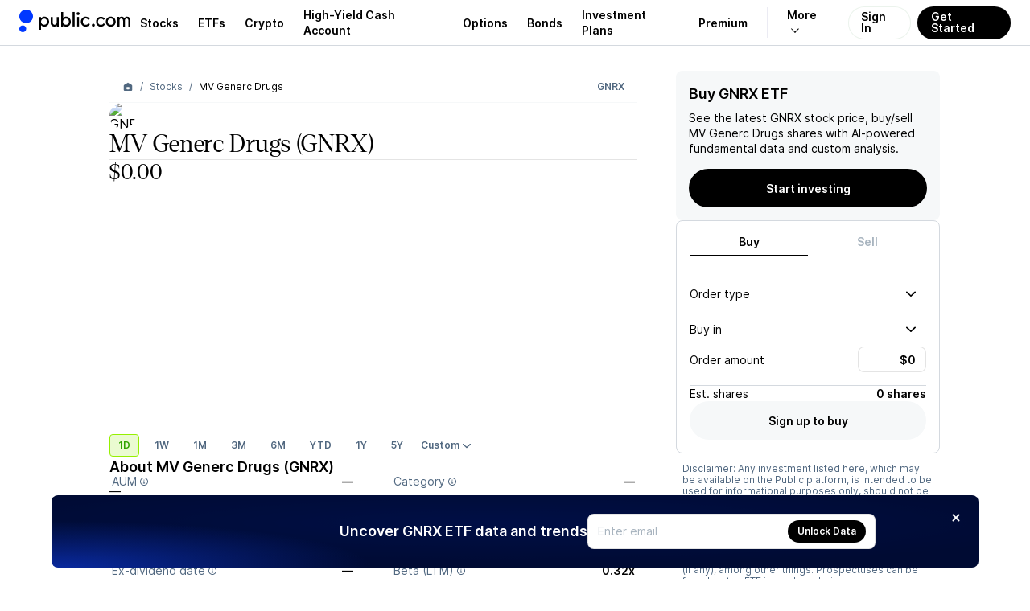

--- FILE ---
content_type: application/javascript; charset=UTF-8
request_url: https://public.com/_next/static/chunks/4d8cd0ec2e51e79b.js
body_size: 175482
content:
(globalThis.TURBOPACK||(globalThis.TURBOPACK=[])).push(["object"==typeof document?document.currentScript:void 0,500809,e=>{"use strict";var a,r,n,i,o,t,l,s,c,u,d=((a={}).Created="CREATED",a.Pending="PENDING",a.ActionRequired="ACTION_REQUIRED",a.Open="OPEN",a.Closed="CLOSED",a.Rejected="REJECTED",a),h=((r={}).BuyAndSell="BUY_AND_SELL",r.SellOnly="SELL_ONLY",r.SettledFundsOnly="SETTLED_FUNDS_ONLY",r.NoTrading="NO_TRADING",r),m=((n={}).Us="US",n.International="INTERNATIONAL",n.TraditionalIRA="TRADITIONAL_IRA",n.RothIRA="ROTH_IRA",n.HighYield="HIGH_YIELD",n.Bond="BOND",n.Treasury="TREASURY",n.Entity="ENTITY",n.RiaAsset="RIA_ASSET",n),p=((i={}).Cash="CASH",i.Margin="MARGIN",i),y=((o={}).Alts="ALTS",o.Crypto="CRYPTO",o.MarginInvestment="MARGIN_INVESTMENT",o.TreasuryBills="TREASURY_BILLS",o.DividendReinvest="DIVIDEND_REINVEST",o.Trade="TRADE",o.PatternDayTrader="PATTERN_DAY_TRADER",o),g=((t={}).StockTwits="STOCKTWITS",t.Carta="CARTA",t.Public="PUBLIC",t.Tornado="TORNADO",t),b=((l={}).AcceptTermsAndConditions="ACCEPT_TERMS_AND_CONDITIONS",l),f=((s={}).BondFractional="BOND_FRACTIONAL",s.Crypto="CRYPTO",s.ZeroHashCrypto="ZERO_HASH_CRYPTO",s.InvestmentPlans="INVESTMENT_PLANS",s.Margin="MARGIN",s.MarginInvestment="MARGIN_INVESTMENT",s.Options="OPTIONS",s),k=((c={}).Alts="ALTS",c.Crypto="CRYPTO",c.MarginInvestment="MARGIN_INVESTMENT",c.TreasuryBills="TREASURY_BILLS",c),C=((u={}).Immediate="IMMEDIATE",u.Short="SHORT",u.Average="AVERAGE",u.Longest="LONGEST",u);e.s(["AccountAction",()=>b,"AccountAgreementType",()=>f,"AccountAssetType",()=>k,"AccountOrigin",()=>g,"AccountSettingsFlag",()=>y,"AccountType",()=>p,"AccountVariant",()=>m,"CurrentAccountStatus",()=>d,"TimeHorizon",()=>C,"TradePermissions",()=>h])},222112,e=>{"use strict";e.i(260952);var a=e.i(345444);e.s(["default",0,a])},761358,e=>{"use strict";var a,r,n,i,o,t,l,s,c,u,d=e.i(222112),h=((a={}).Comments="COMMENTS",a.MicroDeposits="MICRO_DEPOSITS",a.DebitCard="DEBIT_CARD",a.StockCompare="STOCK_COMPARE_ENABLED",a.ClaimCarrotAfterDeposit="CLAIM_CARROT_AFTER_DEPOSIT",a.Crypto="CRYPTO",a),m=((r={}).Auto="AUTO",r.Enabled="ENABLED",r.Disabled="DISABLED",r),p=((n={}).DoNotReinvest="DO_NOT_REINVEST",n.Reinvest="REINVEST",n),y=((i={}).NoInstant="NO_INSTANT",i.Auto="AUTO",i.AllInstant="ALL_INSTANT",i);let g=d.default.enum(["signature","simple","mono"]);var b=((o={}).Off="OFF",o.On="ON",o),f=((t={}).Entity="ENTITY",t.Individual="INDIVIDUAL",t.Joint="JOINT",t),k=((l={}).None="NONE",l.SecurityQuestions="SECURITY_QUESTIONS",l.ContactCx="CONTACT_CX",l),C=((s={}).ResendCode="RESEND_CODE",s.ContactCX="CONTACT_CX",s.ResetPhone="RESET_PHONE",s.SendEmail="SEND_EMAIL",s),S=((c={}).AccreditedInvestor="ACCREDITED_INVESTOR",c.AltAssetsAgreementAccepted="ALTERNATIVE_ASSETS_AGREEMENT_ACCEPTED",c.AltAssetsEnabled="ALTERNATIVE_ASSETS_ENABLED",c.BondFractionalAgreementAccepted="BOND_FRACTIONAL_AGREEMENT_ACCEPTED",c.BugReportingEnabled="BUG_REPORTING_ENABLED",c.CryptoAgreementAccepted="CRYPTO_AGREEMENT_ACCEPTED",c.ZeroHashCryptoAgreementAccepted="ZEROHASH_CRYPTO_AGREEMENT_ACCEPTED",c.CryptoEnabled="CRYPTO_ENABLED",c.CryptoGeoRestricted="CRYPTO_GEO_RESTRICTED",c.InvestmentObjectivesAnswered="INVESTMENT_OBJECTIVES_ANSWERED",c.InvestmentPlansAgreementAccepted="INVESTMENT_PLANS_AGREEMENT_ACCEPTED",c.MarginAgreementAccepted="MARGIN_AGREEMENT_ACCEPTED",c.MarginInvestmentAgreementAccepted="MARGIN_INVESTMENT_AGREEMENT_ACCEPTED",c.OptingIntoBugReportingDisabled="OPTING_INTO_BUG_REPORTING_DISABLED",c.OptionsAgreementAccepted="OPTIONS_AGREEMENT_ACCEPTED",c.SubscriptionPremium="SUBSCRIPTION_PREMIUM",c.UserClosed="USER_CLOSED",c.OnboardedWithClear="ONBOARDED_WITH_CLEAR",c),A=((u=A||{}).ExtendedHoursTrading="EXTENDED_HOURS_TRADING",u);e.s(["DepositRights",()=>m,"DividendReinvestment",()=>p,"FeatureToggleName",()=>h,"FontStyleSchema",0,g,"InstantDepositConfiguration",()=>y,"PhoneResetRequirements",()=>k,"RecoverOption",()=>C,"SuggestTipping",()=>b,"UserProperty",()=>S,"UserType",()=>f])},191178,e=>{"use strict";var a,r,n,i,o,t,l,s,c=((a={}).Premium="PREMIUM",a.Core="CORE",a.Concierge="CONCIERGE",a.None="NONE",a),u=((r={}).Active="ACTIVE",r.Cancelled="CANCELLED",r.Preview="PREVIEW",r),d=((n={}).HighAum="HIGH_AUM",n.RecurringDeposits="RECURRING_DEPOSITS",n),h=((i={}).Monthly="MONTHLY",i.Annual="ANNUAL",i),m=((o={}).Eligible="ELIGIBLE",o.Ineligible="INELIGIBLE",o.Processing="PROCESSING",o.Approved="APPROVED",o),p=((t={}).LinkStripePaymentMethod="LINK_STRIPE_PAYMENT_METHOD",t.LinkBrokeragePaymentMethod="LINK_BROKERAGE_PAYMENT_METHOD",t.CreateApexAccount="CREATE_APEX_ACCOUNT",t.CompleteOnboarding="COMPLETE_ONBOARDING",t.ActivateSubscription="ACTIVATE_SUBSCRIPTION",t),y=((l={}).Active="ACTIVE",l.Disabled="DISABLED",l),g=((s={}).Stocks="STOCKS",s.Alt="ALT",s.ETF="ETF",s.Crypto="CRYPTO",s.HighYield="HIGH_YIELD",s.Bonds="BONDS",s.IRA="IRA",s.Options="OPTIONS",s.Other="OTHER",s);e.s(["BillingPeriod",()=>h,"ComplimentaryAccessType",()=>d,"ConciergeStatus",()=>m,"InvestmentInterests",()=>g,"SignupRequiredActionType",()=>p,"SubscriptionStatus",()=>u,"SubscriptionStripeStatus",()=>y,"SubscriptionType",()=>c])},221168,(e,a,r)=>{var n={675:function(e,a){"use strict";a.byteLength=function(e){var a=s(e),r=a[0],n=a[1];return(r+n)*3/4-n},a.toByteArray=function(e){var a,r,o=s(e),t=o[0],l=o[1],c=new i((t+l)*3/4-l),u=0,d=l>0?t-4:t;for(r=0;r<d;r+=4)a=n[e.charCodeAt(r)]<<18|n[e.charCodeAt(r+1)]<<12|n[e.charCodeAt(r+2)]<<6|n[e.charCodeAt(r+3)],c[u++]=a>>16&255,c[u++]=a>>8&255,c[u++]=255&a;return 2===l&&(a=n[e.charCodeAt(r)]<<2|n[e.charCodeAt(r+1)]>>4,c[u++]=255&a),1===l&&(a=n[e.charCodeAt(r)]<<10|n[e.charCodeAt(r+1)]<<4|n[e.charCodeAt(r+2)]>>2,c[u++]=a>>8&255,c[u++]=255&a),c},a.fromByteArray=function(e){for(var a,n=e.length,i=n%3,o=[],t=0,l=n-i;t<l;t+=16383)o.push(function(e,a,n){for(var i,o=[],t=a;t<n;t+=3)i=(e[t]<<16&0xff0000)+(e[t+1]<<8&65280)+(255&e[t+2]),o.push(r[i>>18&63]+r[i>>12&63]+r[i>>6&63]+r[63&i]);return o.join("")}(e,t,t+16383>l?l:t+16383));return 1===i?o.push(r[(a=e[n-1])>>2]+r[a<<4&63]+"=="):2===i&&o.push(r[(a=(e[n-2]<<8)+e[n-1])>>10]+r[a>>4&63]+r[a<<2&63]+"="),o.join("")};for(var r=[],n=[],i="undefined"!=typeof Uint8Array?Uint8Array:Array,o="ABCDEFGHIJKLMNOPQRSTUVWXYZabcdefghijklmnopqrstuvwxyz0123456789+/",t=0,l=o.length;t<l;++t)r[t]=o[t],n[o.charCodeAt(t)]=t;function s(e){var a=e.length;if(a%4>0)throw Error("Invalid string. Length must be a multiple of 4");var r=e.indexOf("=");-1===r&&(r=a);var n=r===a?0:4-r%4;return[r,n]}n[45]=62,n[95]=63},72:function(e,a,r){"use strict";var n=r(675),i=r(783),o="function"==typeof Symbol&&"function"==typeof Symbol.for?Symbol.for("nodejs.util.inspect.custom"):null;function t(e){if(e>0x7fffffff)throw RangeError('The value "'+e+'" is invalid for option "size"');var a=new Uint8Array(e);return Object.setPrototypeOf(a,l.prototype),a}function l(e,a,r){if("number"==typeof e){if("string"==typeof a)throw TypeError('The "string" argument must be of type string. Received type number');return u(e)}return s(e,a,r)}function s(e,a,r){if("string"==typeof e){var n=e,i=a;if(("string"!=typeof i||""===i)&&(i="utf8"),!l.isEncoding(i))throw TypeError("Unknown encoding: "+i);var o=0|m(n,i),s=t(o),c=s.write(n,i);return c!==o&&(s=s.slice(0,c)),s}if(ArrayBuffer.isView(e))return d(e);if(null==e)throw TypeError("The first argument must be one of type string, Buffer, ArrayBuffer, Array, or Array-like Object. Received type "+typeof e);if(E(e,ArrayBuffer)||e&&E(e.buffer,ArrayBuffer)||"undefined"!=typeof SharedArrayBuffer&&(E(e,SharedArrayBuffer)||e&&E(e.buffer,SharedArrayBuffer)))return function(e,a,r){var n;if(a<0||e.byteLength<a)throw RangeError('"offset" is outside of buffer bounds');if(e.byteLength<a+(r||0))throw RangeError('"length" is outside of buffer bounds');return Object.setPrototypeOf(n=void 0===a&&void 0===r?new Uint8Array(e):void 0===r?new Uint8Array(e,a):new Uint8Array(e,a,r),l.prototype),n}(e,a,r);if("number"==typeof e)throw TypeError('The "value" argument must not be of type number. Received type number');var u=e.valueOf&&e.valueOf();if(null!=u&&u!==e)return l.from(u,a,r);var p=function(e){if(l.isBuffer(e)){var a=0|h(e.length),r=t(a);return 0===r.length||e.copy(r,0,0,a),r}return void 0!==e.length?"number"!=typeof e.length||function(e){return e!=e}(e.length)?t(0):d(e):"Buffer"===e.type&&Array.isArray(e.data)?d(e.data):void 0}(e);if(p)return p;if("undefined"!=typeof Symbol&&null!=Symbol.toPrimitive&&"function"==typeof e[Symbol.toPrimitive])return l.from(e[Symbol.toPrimitive]("string"),a,r);throw TypeError("The first argument must be one of type string, Buffer, ArrayBuffer, Array, or Array-like Object. Received type "+typeof e)}function c(e){if("number"!=typeof e)throw TypeError('"size" argument must be of type number');if(e<0)throw RangeError('The value "'+e+'" is invalid for option "size"')}function u(e){return c(e),t(e<0?0:0|h(e))}function d(e){for(var a=e.length<0?0:0|h(e.length),r=t(a),n=0;n<a;n+=1)r[n]=255&e[n];return r}a.Buffer=l,a.SlowBuffer=function(e){return+e!=e&&(e=0),l.alloc(+e)},a.INSPECT_MAX_BYTES=50,a.kMaxLength=0x7fffffff,l.TYPED_ARRAY_SUPPORT=function(){try{var e=new Uint8Array(1),a={foo:function(){return 42}};return Object.setPrototypeOf(a,Uint8Array.prototype),Object.setPrototypeOf(e,a),42===e.foo()}catch(e){return!1}}(),l.TYPED_ARRAY_SUPPORT||"undefined"==typeof console||"function"!=typeof console.error||console.error("This browser lacks typed array (Uint8Array) support which is required by `buffer` v5.x. Use `buffer` v4.x if you require old browser support."),Object.defineProperty(l.prototype,"parent",{enumerable:!0,get:function(){if(l.isBuffer(this))return this.buffer}}),Object.defineProperty(l.prototype,"offset",{enumerable:!0,get:function(){if(l.isBuffer(this))return this.byteOffset}}),l.poolSize=8192,l.from=function(e,a,r){return s(e,a,r)},Object.setPrototypeOf(l.prototype,Uint8Array.prototype),Object.setPrototypeOf(l,Uint8Array),l.alloc=function(e,a,r){return(c(e),e<=0)?t(e):void 0!==a?"string"==typeof r?t(e).fill(a,r):t(e).fill(a):t(e)},l.allocUnsafe=function(e){return u(e)},l.allocUnsafeSlow=function(e){return u(e)};function h(e){if(e>=0x7fffffff)throw RangeError("Attempt to allocate Buffer larger than maximum size: 0x7fffffff bytes");return 0|e}function m(e,a){if(l.isBuffer(e))return e.length;if(ArrayBuffer.isView(e)||E(e,ArrayBuffer))return e.byteLength;if("string"!=typeof e)throw TypeError('The "string" argument must be one of type string, Buffer, or ArrayBuffer. Received type '+typeof e);var r=e.length,n=arguments.length>2&&!0===arguments[2];if(!n&&0===r)return 0;for(var i=!1;;)switch(a){case"ascii":case"latin1":case"binary":return r;case"utf8":case"utf-8":return w(e).length;case"ucs2":case"ucs-2":case"utf16le":case"utf-16le":return 2*r;case"hex":return r>>>1;case"base64":return B(e).length;default:if(i)return n?-1:w(e).length;a=(""+a).toLowerCase(),i=!0}}function p(e,a,r){var i,o,t,l=!1;if((void 0===a||a<0)&&(a=0),a>this.length||((void 0===r||r>this.length)&&(r=this.length),r<=0||(r>>>=0)<=(a>>>=0)))return"";for(e||(e="utf8");;)switch(e){case"hex":return function(e,a,r){var n=e.length;(!a||a<0)&&(a=0),(!r||r<0||r>n)&&(r=n);for(var i="",o=a;o<r;++o)i+=L[e[o]];return i}(this,a,r);case"utf8":case"utf-8":return f(this,a,r);case"ascii":return function(e,a,r){var n="";r=Math.min(e.length,r);for(var i=a;i<r;++i)n+=String.fromCharCode(127&e[i]);return n}(this,a,r);case"latin1":case"binary":return function(e,a,r){var n="";r=Math.min(e.length,r);for(var i=a;i<r;++i)n+=String.fromCharCode(e[i]);return n}(this,a,r);case"base64":return i=this,o=a,t=r,0===o&&t===i.length?n.fromByteArray(i):n.fromByteArray(i.slice(o,t));case"ucs2":case"ucs-2":case"utf16le":case"utf-16le":return function(e,a,r){for(var n=e.slice(a,r),i="",o=0;o<n.length;o+=2)i+=String.fromCharCode(n[o]+256*n[o+1]);return i}(this,a,r);default:if(l)throw TypeError("Unknown encoding: "+e);e=(e+"").toLowerCase(),l=!0}}function y(e,a,r){var n=e[a];e[a]=e[r],e[r]=n}function g(e,a,r,n,i){var o;if(0===e.length)return -1;if("string"==typeof r?(n=r,r=0):r>0x7fffffff?r=0x7fffffff:r<-0x80000000&&(r=-0x80000000),(o=r*=1)!=o&&(r=i?0:e.length-1),r<0&&(r=e.length+r),r>=e.length)if(i)return -1;else r=e.length-1;else if(r<0)if(!i)return -1;else r=0;if("string"==typeof a&&(a=l.from(a,n)),l.isBuffer(a))return 0===a.length?-1:b(e,a,r,n,i);if("number"==typeof a){if(a&=255,"function"==typeof Uint8Array.prototype.indexOf)if(i)return Uint8Array.prototype.indexOf.call(e,a,r);else return Uint8Array.prototype.lastIndexOf.call(e,a,r);return b(e,[a],r,n,i)}throw TypeError("val must be string, number or Buffer")}function b(e,a,r,n,i){var o,t=1,l=e.length,s=a.length;if(void 0!==n&&("ucs2"===(n=String(n).toLowerCase())||"ucs-2"===n||"utf16le"===n||"utf-16le"===n)){if(e.length<2||a.length<2)return -1;t=2,l/=2,s/=2,r/=2}function c(e,a){return 1===t?e[a]:e.readUInt16BE(a*t)}if(i){var u=-1;for(o=r;o<l;o++)if(c(e,o)===c(a,-1===u?0:o-u)){if(-1===u&&(u=o),o-u+1===s)return u*t}else -1!==u&&(o-=o-u),u=-1}else for(r+s>l&&(r=l-s),o=r;o>=0;o--){for(var d=!0,h=0;h<s;h++)if(c(e,o+h)!==c(a,h)){d=!1;break}if(d)return o}return -1}l.isBuffer=function(e){return null!=e&&!0===e._isBuffer&&e!==l.prototype},l.compare=function(e,a){if(E(e,Uint8Array)&&(e=l.from(e,e.offset,e.byteLength)),E(a,Uint8Array)&&(a=l.from(a,a.offset,a.byteLength)),!l.isBuffer(e)||!l.isBuffer(a))throw TypeError('The "buf1", "buf2" arguments must be one of type Buffer or Uint8Array');if(e===a)return 0;for(var r=e.length,n=a.length,i=0,o=Math.min(r,n);i<o;++i)if(e[i]!==a[i]){r=e[i],n=a[i];break}return r<n?-1:+(n<r)},l.isEncoding=function(e){switch(String(e).toLowerCase()){case"hex":case"utf8":case"utf-8":case"ascii":case"latin1":case"binary":case"base64":case"ucs2":case"ucs-2":case"utf16le":case"utf-16le":return!0;default:return!1}},l.concat=function(e,a){if(!Array.isArray(e))throw TypeError('"list" argument must be an Array of Buffers');if(0===e.length)return l.alloc(0);if(void 0===a)for(r=0,a=0;r<e.length;++r)a+=e[r].length;var r,n=l.allocUnsafe(a),i=0;for(r=0;r<e.length;++r){var o=e[r];if(E(o,Uint8Array)&&(o=l.from(o)),!l.isBuffer(o))throw TypeError('"list" argument must be an Array of Buffers');o.copy(n,i),i+=o.length}return n},l.byteLength=m,l.prototype._isBuffer=!0,l.prototype.swap16=function(){var e=this.length;if(e%2!=0)throw RangeError("Buffer size must be a multiple of 16-bits");for(var a=0;a<e;a+=2)y(this,a,a+1);return this},l.prototype.swap32=function(){var e=this.length;if(e%4!=0)throw RangeError("Buffer size must be a multiple of 32-bits");for(var a=0;a<e;a+=4)y(this,a,a+3),y(this,a+1,a+2);return this},l.prototype.swap64=function(){var e=this.length;if(e%8!=0)throw RangeError("Buffer size must be a multiple of 64-bits");for(var a=0;a<e;a+=8)y(this,a,a+7),y(this,a+1,a+6),y(this,a+2,a+5),y(this,a+3,a+4);return this},l.prototype.toString=function(){var e=this.length;return 0===e?"":0==arguments.length?f(this,0,e):p.apply(this,arguments)},l.prototype.toLocaleString=l.prototype.toString,l.prototype.equals=function(e){if(!l.isBuffer(e))throw TypeError("Argument must be a Buffer");return this===e||0===l.compare(this,e)},l.prototype.inspect=function(){var e="",r=a.INSPECT_MAX_BYTES;return e=this.toString("hex",0,r).replace(/(.{2})/g,"$1 ").trim(),this.length>r&&(e+=" ... "),"<Buffer "+e+">"},o&&(l.prototype[o]=l.prototype.inspect),l.prototype.compare=function(e,a,r,n,i){if(E(e,Uint8Array)&&(e=l.from(e,e.offset,e.byteLength)),!l.isBuffer(e))throw TypeError('The "target" argument must be one of type Buffer or Uint8Array. Received type '+typeof e);if(void 0===a&&(a=0),void 0===r&&(r=e?e.length:0),void 0===n&&(n=0),void 0===i&&(i=this.length),a<0||r>e.length||n<0||i>this.length)throw RangeError("out of range index");if(n>=i&&a>=r)return 0;if(n>=i)return -1;if(a>=r)return 1;if(a>>>=0,r>>>=0,n>>>=0,i>>>=0,this===e)return 0;for(var o=i-n,t=r-a,s=Math.min(o,t),c=this.slice(n,i),u=e.slice(a,r),d=0;d<s;++d)if(c[d]!==u[d]){o=c[d],t=u[d];break}return o<t?-1:+(t<o)},l.prototype.includes=function(e,a,r){return -1!==this.indexOf(e,a,r)},l.prototype.indexOf=function(e,a,r){return g(this,e,a,r,!0)},l.prototype.lastIndexOf=function(e,a,r){return g(this,e,a,r,!1)};function f(e,a,r){r=Math.min(e.length,r);for(var n=[],i=a;i<r;){var o,t,l,s,c=e[i],u=null,d=c>239?4:c>223?3:c>191?2:1;if(i+d<=r)switch(d){case 1:c<128&&(u=c);break;case 2:(192&(o=e[i+1]))==128&&(s=(31&c)<<6|63&o)>127&&(u=s);break;case 3:o=e[i+1],t=e[i+2],(192&o)==128&&(192&t)==128&&(s=(15&c)<<12|(63&o)<<6|63&t)>2047&&(s<55296||s>57343)&&(u=s);break;case 4:o=e[i+1],t=e[i+2],l=e[i+3],(192&o)==128&&(192&t)==128&&(192&l)==128&&(s=(15&c)<<18|(63&o)<<12|(63&t)<<6|63&l)>65535&&s<1114112&&(u=s)}null===u?(u=65533,d=1):u>65535&&(u-=65536,n.push(u>>>10&1023|55296),u=56320|1023&u),n.push(u),i+=d}var h=n,m=h.length;if(m<=4096)return String.fromCharCode.apply(String,h);for(var p="",y=0;y<m;)p+=String.fromCharCode.apply(String,h.slice(y,y+=4096));return p}function k(e,a,r){if(e%1!=0||e<0)throw RangeError("offset is not uint");if(e+a>r)throw RangeError("Trying to access beyond buffer length")}function C(e,a,r,n,i,o){if(!l.isBuffer(e))throw TypeError('"buffer" argument must be a Buffer instance');if(a>i||a<o)throw RangeError('"value" argument is out of bounds');if(r+n>e.length)throw RangeError("Index out of range")}function S(e,a,r,n,i,o){if(r+n>e.length||r<0)throw RangeError("Index out of range")}function A(e,a,r,n,o){return a*=1,r>>>=0,o||S(e,a,r,4,34028234663852886e22,-34028234663852886e22),i.write(e,a,r,n,23,4),r+4}function T(e,a,r,n,o){return a*=1,r>>>=0,o||S(e,a,r,8,17976931348623157e292,-17976931348623157e292),i.write(e,a,r,n,52,8),r+8}l.prototype.write=function(e,a,r,n){if(void 0===a)n="utf8",r=this.length,a=0;else if(void 0===r&&"string"==typeof a)n=a,r=this.length,a=0;else if(isFinite(a))a>>>=0,isFinite(r)?(r>>>=0,void 0===n&&(n="utf8")):(n=r,r=void 0);else throw Error("Buffer.write(string, encoding, offset[, length]) is no longer supported");var i,o,t,l,s,c,u,d,h=this.length-a;if((void 0===r||r>h)&&(r=h),e.length>0&&(r<0||a<0)||a>this.length)throw RangeError("Attempt to write outside buffer bounds");n||(n="utf8");for(var m=!1;;)switch(n){case"hex":return function(e,a,r,n){r=Number(r)||0;var i=e.length-r;n?(n=Number(n))>i&&(n=i):n=i;var o=a.length;n>o/2&&(n=o/2);for(var t=0;t<n;++t){var l,s=parseInt(a.substr(2*t,2),16);if((l=s)!=l)break;e[r+t]=s}return t}(this,e,a,r);case"utf8":case"utf-8":return i=a,o=r,R(w(e,this.length-i),this,i,o);case"ascii":return t=a,l=r,R(M(e),this,t,l);case"latin1":case"binary":return function(e,a,r,n){return R(M(a),e,r,n)}(this,e,a,r);case"base64":return s=a,c=r,R(B(e),this,s,c);case"ucs2":case"ucs-2":case"utf16le":case"utf-16le":return u=a,d=r,R(function(e,a){for(var r,n,i=[],o=0;o<e.length&&!((a-=2)<0);++o)n=(r=e.charCodeAt(o))>>8,i.push(r%256),i.push(n);return i}(e,this.length-u),this,u,d);default:if(m)throw TypeError("Unknown encoding: "+n);n=(""+n).toLowerCase(),m=!0}},l.prototype.toJSON=function(){return{type:"Buffer",data:Array.prototype.slice.call(this._arr||this,0)}},l.prototype.slice=function(e,a){var r=this.length;e=~~e,a=void 0===a?r:~~a,e<0?(e+=r)<0&&(e=0):e>r&&(e=r),a<0?(a+=r)<0&&(a=0):a>r&&(a=r),a<e&&(a=e);var n=this.subarray(e,a);return Object.setPrototypeOf(n,l.prototype),n},l.prototype.readUIntLE=function(e,a,r){e>>>=0,a>>>=0,r||k(e,a,this.length);for(var n=this[e],i=1,o=0;++o<a&&(i*=256);)n+=this[e+o]*i;return n},l.prototype.readUIntBE=function(e,a,r){e>>>=0,a>>>=0,r||k(e,a,this.length);for(var n=this[e+--a],i=1;a>0&&(i*=256);)n+=this[e+--a]*i;return n},l.prototype.readUInt8=function(e,a){return e>>>=0,a||k(e,1,this.length),this[e]},l.prototype.readUInt16LE=function(e,a){return e>>>=0,a||k(e,2,this.length),this[e]|this[e+1]<<8},l.prototype.readUInt16BE=function(e,a){return e>>>=0,a||k(e,2,this.length),this[e]<<8|this[e+1]},l.prototype.readUInt32LE=function(e,a){return e>>>=0,a||k(e,4,this.length),(this[e]|this[e+1]<<8|this[e+2]<<16)+0x1000000*this[e+3]},l.prototype.readUInt32BE=function(e,a){return e>>>=0,a||k(e,4,this.length),0x1000000*this[e]+(this[e+1]<<16|this[e+2]<<8|this[e+3])},l.prototype.readIntLE=function(e,a,r){e>>>=0,a>>>=0,r||k(e,a,this.length);for(var n=this[e],i=1,o=0;++o<a&&(i*=256);)n+=this[e+o]*i;return n>=(i*=128)&&(n-=Math.pow(2,8*a)),n},l.prototype.readIntBE=function(e,a,r){e>>>=0,a>>>=0,r||k(e,a,this.length);for(var n=a,i=1,o=this[e+--n];n>0&&(i*=256);)o+=this[e+--n]*i;return o>=(i*=128)&&(o-=Math.pow(2,8*a)),o},l.prototype.readInt8=function(e,a){return(e>>>=0,a||k(e,1,this.length),128&this[e])?-((255-this[e]+1)*1):this[e]},l.prototype.readInt16LE=function(e,a){e>>>=0,a||k(e,2,this.length);var r=this[e]|this[e+1]<<8;return 32768&r?0xffff0000|r:r},l.prototype.readInt16BE=function(e,a){e>>>=0,a||k(e,2,this.length);var r=this[e+1]|this[e]<<8;return 32768&r?0xffff0000|r:r},l.prototype.readInt32LE=function(e,a){return e>>>=0,a||k(e,4,this.length),this[e]|this[e+1]<<8|this[e+2]<<16|this[e+3]<<24},l.prototype.readInt32BE=function(e,a){return e>>>=0,a||k(e,4,this.length),this[e]<<24|this[e+1]<<16|this[e+2]<<8|this[e+3]},l.prototype.readFloatLE=function(e,a){return e>>>=0,a||k(e,4,this.length),i.read(this,e,!0,23,4)},l.prototype.readFloatBE=function(e,a){return e>>>=0,a||k(e,4,this.length),i.read(this,e,!1,23,4)},l.prototype.readDoubleLE=function(e,a){return e>>>=0,a||k(e,8,this.length),i.read(this,e,!0,52,8)},l.prototype.readDoubleBE=function(e,a){return e>>>=0,a||k(e,8,this.length),i.read(this,e,!1,52,8)},l.prototype.writeUIntLE=function(e,a,r,n){if(e*=1,a>>>=0,r>>>=0,!n){var i=Math.pow(2,8*r)-1;C(this,e,a,r,i,0)}var o=1,t=0;for(this[a]=255&e;++t<r&&(o*=256);)this[a+t]=e/o&255;return a+r},l.prototype.writeUIntBE=function(e,a,r,n){if(e*=1,a>>>=0,r>>>=0,!n){var i=Math.pow(2,8*r)-1;C(this,e,a,r,i,0)}var o=r-1,t=1;for(this[a+o]=255&e;--o>=0&&(t*=256);)this[a+o]=e/t&255;return a+r},l.prototype.writeUInt8=function(e,a,r){return e*=1,a>>>=0,r||C(this,e,a,1,255,0),this[a]=255&e,a+1},l.prototype.writeUInt16LE=function(e,a,r){return e*=1,a>>>=0,r||C(this,e,a,2,65535,0),this[a]=255&e,this[a+1]=e>>>8,a+2},l.prototype.writeUInt16BE=function(e,a,r){return e*=1,a>>>=0,r||C(this,e,a,2,65535,0),this[a]=e>>>8,this[a+1]=255&e,a+2},l.prototype.writeUInt32LE=function(e,a,r){return e*=1,a>>>=0,r||C(this,e,a,4,0xffffffff,0),this[a+3]=e>>>24,this[a+2]=e>>>16,this[a+1]=e>>>8,this[a]=255&e,a+4},l.prototype.writeUInt32BE=function(e,a,r){return e*=1,a>>>=0,r||C(this,e,a,4,0xffffffff,0),this[a]=e>>>24,this[a+1]=e>>>16,this[a+2]=e>>>8,this[a+3]=255&e,a+4},l.prototype.writeIntLE=function(e,a,r,n){if(e*=1,a>>>=0,!n){var i=Math.pow(2,8*r-1);C(this,e,a,r,i-1,-i)}var o=0,t=1,l=0;for(this[a]=255&e;++o<r&&(t*=256);)e<0&&0===l&&0!==this[a+o-1]&&(l=1),this[a+o]=(e/t|0)-l&255;return a+r},l.prototype.writeIntBE=function(e,a,r,n){if(e*=1,a>>>=0,!n){var i=Math.pow(2,8*r-1);C(this,e,a,r,i-1,-i)}var o=r-1,t=1,l=0;for(this[a+o]=255&e;--o>=0&&(t*=256);)e<0&&0===l&&0!==this[a+o+1]&&(l=1),this[a+o]=(e/t|0)-l&255;return a+r},l.prototype.writeInt8=function(e,a,r){return e*=1,a>>>=0,r||C(this,e,a,1,127,-128),e<0&&(e=255+e+1),this[a]=255&e,a+1},l.prototype.writeInt16LE=function(e,a,r){return e*=1,a>>>=0,r||C(this,e,a,2,32767,-32768),this[a]=255&e,this[a+1]=e>>>8,a+2},l.prototype.writeInt16BE=function(e,a,r){return e*=1,a>>>=0,r||C(this,e,a,2,32767,-32768),this[a]=e>>>8,this[a+1]=255&e,a+2},l.prototype.writeInt32LE=function(e,a,r){return e*=1,a>>>=0,r||C(this,e,a,4,0x7fffffff,-0x80000000),this[a]=255&e,this[a+1]=e>>>8,this[a+2]=e>>>16,this[a+3]=e>>>24,a+4},l.prototype.writeInt32BE=function(e,a,r){return e*=1,a>>>=0,r||C(this,e,a,4,0x7fffffff,-0x80000000),e<0&&(e=0xffffffff+e+1),this[a]=e>>>24,this[a+1]=e>>>16,this[a+2]=e>>>8,this[a+3]=255&e,a+4},l.prototype.writeFloatLE=function(e,a,r){return A(this,e,a,!0,r)},l.prototype.writeFloatBE=function(e,a,r){return A(this,e,a,!1,r)},l.prototype.writeDoubleLE=function(e,a,r){return T(this,e,a,!0,r)},l.prototype.writeDoubleBE=function(e,a,r){return T(this,e,a,!1,r)},l.prototype.copy=function(e,a,r,n){if(!l.isBuffer(e))throw TypeError("argument should be a Buffer");if(r||(r=0),n||0===n||(n=this.length),a>=e.length&&(a=e.length),a||(a=0),n>0&&n<r&&(n=r),n===r||0===e.length||0===this.length)return 0;if(a<0)throw RangeError("targetStart out of bounds");if(r<0||r>=this.length)throw RangeError("Index out of range");if(n<0)throw RangeError("sourceEnd out of bounds");n>this.length&&(n=this.length),e.length-a<n-r&&(n=e.length-a+r);var i=n-r;if(this===e&&"function"==typeof Uint8Array.prototype.copyWithin)this.copyWithin(a,r,n);else if(this===e&&r<a&&a<n)for(var o=i-1;o>=0;--o)e[o+a]=this[o+r];else Uint8Array.prototype.set.call(e,this.subarray(r,n),a);return i},l.prototype.fill=function(e,a,r,n){if("string"==typeof e){if("string"==typeof a?(n=a,a=0,r=this.length):"string"==typeof r&&(n=r,r=this.length),void 0!==n&&"string"!=typeof n)throw TypeError("encoding must be a string");if("string"==typeof n&&!l.isEncoding(n))throw TypeError("Unknown encoding: "+n);if(1===e.length){var i,o=e.charCodeAt(0);("utf8"===n&&o<128||"latin1"===n)&&(e=o)}}else"number"==typeof e?e&=255:"boolean"==typeof e&&(e=Number(e));if(a<0||this.length<a||this.length<r)throw RangeError("Out of range index");if(r<=a)return this;if(a>>>=0,r=void 0===r?this.length:r>>>0,e||(e=0),"number"==typeof e)for(i=a;i<r;++i)this[i]=e;else{var t=l.isBuffer(e)?e:l.from(e,n),s=t.length;if(0===s)throw TypeError('The value "'+e+'" is invalid for argument "value"');for(i=0;i<r-a;++i)this[i+a]=t[i%s]}return this};var v=/[^+/0-9A-Za-z-_]/g;function w(e,a){a=a||1/0;for(var r,n=e.length,i=null,o=[],t=0;t<n;++t){if((r=e.charCodeAt(t))>55295&&r<57344){if(!i){if(r>56319||t+1===n){(a-=3)>-1&&o.push(239,191,189);continue}i=r;continue}if(r<56320){(a-=3)>-1&&o.push(239,191,189),i=r;continue}r=(i-55296<<10|r-56320)+65536}else i&&(a-=3)>-1&&o.push(239,191,189);if(i=null,r<128){if((a-=1)<0)break;o.push(r)}else if(r<2048){if((a-=2)<0)break;o.push(r>>6|192,63&r|128)}else if(r<65536){if((a-=3)<0)break;o.push(r>>12|224,r>>6&63|128,63&r|128)}else if(r<1114112){if((a-=4)<0)break;o.push(r>>18|240,r>>12&63|128,r>>6&63|128,63&r|128)}else throw Error("Invalid code point")}return o}function M(e){for(var a=[],r=0;r<e.length;++r)a.push(255&e.charCodeAt(r));return a}function B(e){return n.toByteArray(function(e){if((e=(e=e.split("=")[0]).trim().replace(v,"")).length<2)return"";for(;e.length%4!=0;)e+="=";return e}(e))}function R(e,a,r,n){for(var i=0;i<n&&!(i+r>=a.length)&&!(i>=e.length);++i)a[i+r]=e[i];return i}function E(e,a){return e instanceof a||null!=e&&null!=e.constructor&&null!=e.constructor.name&&e.constructor.name===a.name}var L=function(){for(var e="0123456789abcdef",a=Array(256),r=0;r<16;++r)for(var n=16*r,i=0;i<16;++i)a[n+i]=e[r]+e[i];return a}()},783:function(e,a){a.read=function(e,a,r,n,i){var o,t,l=8*i-n-1,s=(1<<l)-1,c=s>>1,u=-7,d=r?i-1:0,h=r?-1:1,m=e[a+d];for(d+=h,o=m&(1<<-u)-1,m>>=-u,u+=l;u>0;o=256*o+e[a+d],d+=h,u-=8);for(t=o&(1<<-u)-1,o>>=-u,u+=n;u>0;t=256*t+e[a+d],d+=h,u-=8);if(0===o)o=1-c;else{if(o===s)return t?NaN:1/0*(m?-1:1);t+=Math.pow(2,n),o-=c}return(m?-1:1)*t*Math.pow(2,o-n)},a.write=function(e,a,r,n,i,o){var t,l,s,c=8*o-i-1,u=(1<<c)-1,d=u>>1,h=5960464477539062e-23*(23===i),m=n?0:o-1,p=n?1:-1,y=+(a<0||0===a&&1/a<0);for(isNaN(a=Math.abs(a))||a===1/0?(l=+!!isNaN(a),t=u):(t=Math.floor(Math.log(a)/Math.LN2),a*(s=Math.pow(2,-t))<1&&(t--,s*=2),t+d>=1?a+=h/s:a+=h*Math.pow(2,1-d),a*s>=2&&(t++,s/=2),t+d>=u?(l=0,t=u):t+d>=1?(l=(a*s-1)*Math.pow(2,i),t+=d):(l=a*Math.pow(2,d-1)*Math.pow(2,i),t=0));i>=8;e[r+m]=255&l,m+=p,l/=256,i-=8);for(t=t<<i|l,c+=i;c>0;e[r+m]=255&t,m+=p,t/=256,c-=8);e[r+m-p]|=128*y}}},i={};function o(e){var a=i[e];if(void 0!==a)return a.exports;var r=i[e]={exports:{}},t=!0;try{n[e](r,r.exports,o),t=!1}finally{t&&delete i[e]}return r.exports}o.ab="/ROOT/node_modules/next/dist/compiled/buffer/",a.exports=o(72)},876716,e=>{"use strict";let a,r,n,i,o,t,l;var s=e.i(221168),c=class extends Error{},u=class{constructor(e){this.faker=e,function(e){let a=Object.getPrototypeOf(e);do{for(let r of Object.getOwnPropertyNames(a))"function"==typeof e[r]&&"constructor"!==r&&(e[r]=e[r].bind(e));a=Object.getPrototypeOf(a)}while(a!==Object.prototype)}(this)}},d=class extends u{constructor(e){super(e),this.faker=e}},h=((a=h||{}).Narrowbody="narrowbody",a.Regional="regional",a.Widebody="widebody",a),m=["0","1","2","3","4","5","6","7","8","9"],p=["0","O","1","I","L"],y={regional:20,narrowbody:35,widebody:60},g={regional:["A","B","C","D"],narrowbody:["A","B","C","D","E","F"],widebody:["A","B","C","D","E","F","G","H","J","K"]},b=class extends d{airport(){return this.faker.helpers.arrayElement(this.faker.definitions.airline.airport)}airline(){return this.faker.helpers.arrayElement(this.faker.definitions.airline.airline)}airplane(){return this.faker.helpers.arrayElement(this.faker.definitions.airline.airplane)}recordLocator(e={}){let{allowNumerics:a=!1,allowVisuallySimilarCharacters:r=!1}=e,n=[];return a||n.push(...m),r||n.push(...p),this.faker.string.alphanumeric({length:6,casing:"upper",exclude:n})}seat(e={}){let{aircraftType:a="narrowbody"}=e,r=y[a],n=g[a],i=this.faker.number.int({min:1,max:r}),o=this.faker.helpers.arrayElement(n);return`${i}${o}`}aircraftType(){return this.faker.helpers.enumValue(h)}flightNumber(e={}){let{length:a={min:1,max:4},addLeadingZeros:r=!1}=e,n=this.faker.string.numeric({length:a,allowLeadingZeros:!1});return r?n.padStart(4,"0"):n}},f=((r=f||{}).SRGB="sRGB",r.DisplayP3="display-p3",r.REC2020="rec2020",r.A98RGB="a98-rgb",r.ProphotoRGB="prophoto-rgb",r),k=((n=k||{}).RGB="rgb",n.RGBA="rgba",n.HSL="hsl",n.HSLA="hsla",n.HWB="hwb",n.CMYK="cmyk",n.LAB="lab",n.LCH="lch",n.COLOR="color",n);function C(e){return Math.round(100*e)}function S(e,a,r="rgb",n="sRGB"){switch(a){case"css":return function(e,a="rgb",r="sRGB"){switch(a){case"rgba":return`rgba(${e[0]}, ${e[1]}, ${e[2]}, ${e[3]})`;case"color":return`color(${r} ${e[0]} ${e[1]} ${e[2]})`;case"cmyk":return`cmyk(${C(e[0])}%, ${C(e[1])}%, ${C(e[2])}%, ${C(e[3])}%)`;case"hsl":return`hsl(${e[0]}deg ${C(e[1])}% ${C(e[2])}%)`;case"hsla":return`hsl(${e[0]}deg ${C(e[1])}% ${C(e[2])}% / ${C(e[3])})`;case"hwb":return`hwb(${e[0]} ${C(e[1])}% ${C(e[2])}%)`;case"lab":return`lab(${C(e[0])}% ${e[1]} ${e[2]})`;case"lch":return`lch(${C(e[0])}% ${e[1]} ${e[2]})`;case"rgb":return`rgb(${e[0]}, ${e[1]}, ${e[2]})`}}(e,r,n);case"binary":return function e(a){return a.map(a=>{if(a%1!=0){let r=new ArrayBuffer(4);return new DataView(r).setFloat32(0,a),e([...new Uint8Array(r)]).replaceAll(" ","")}return(a>>>0).toString(2).padStart(8,"0")}).join(" ")}(e);case"decimal":return e}}var A=class extends d{human(){return this.faker.helpers.arrayElement(this.faker.definitions.color.human)}space(){return this.faker.helpers.arrayElement(this.faker.definitions.color.space)}cssSupportedFunction(){return this.faker.helpers.enumValue(k)}cssSupportedSpace(){return this.faker.helpers.enumValue(f)}rgb(e={}){let{format:a="hex",includeAlpha:r=!1,prefix:n="#",casing:i="lower"}=e,o,t="rgb";return"hex"===a?o=function(e,a){let{prefix:r,casing:n}=a;switch(n){case"upper":e=e.toUpperCase();break;case"lower":e=e.toLowerCase()}return r&&(e=r+e),e}(o=this.faker.string.hexadecimal({length:r?8:6,prefix:""}),{prefix:n,casing:i}):(o=Array.from({length:3},()=>this.faker.number.int(255)),r&&(o.push(this.faker.number.float({multipleOf:.01})),t="rgba"),S(o,a,t))}cmyk(e={}){let{format:a="decimal"}=e;return S(Array.from({length:4},()=>this.faker.number.float({multipleOf:.01})),a,"cmyk")}hsl(e={}){let{format:a="decimal",includeAlpha:r=!1}=e,n=[this.faker.number.int(360)];for(let a=0;a<(e?.includeAlpha?3:2);a++)n.push(this.faker.number.float({multipleOf:.01}));return S(n,a,r?"hsla":"hsl")}hwb(e={}){let{format:a="decimal"}=e,r=[this.faker.number.int(360)];for(let e=0;e<2;e++)r.push(this.faker.number.float({multipleOf:.01}));return S(r,a,"hwb")}lab(e={}){let{format:a="decimal"}=e,r=[this.faker.number.float({multipleOf:1e-6})];for(let e=0;e<2;e++)r.push(this.faker.number.float({min:-100,max:100,multipleOf:1e-4}));return S(r,a,"lab")}lch(e={}){let{format:a="decimal"}=e,r=[this.faker.number.float({multipleOf:1e-6})];for(let e=0;e<2;e++)r.push(this.faker.number.float({max:230,multipleOf:.1}));return S(r,a,"lch")}colorByCSSColorSpace(e={}){let{format:a="decimal",space:r="sRGB"}=e;return S(Array.from({length:3},()=>this.faker.number.float({multipleOf:1e-4})),a,"color",r)}},T=((i=T||{}).Legacy="legacy",i.Segwit="segwit",i.Bech32="bech32",i.Taproot="taproot",i),v=((o=v||{}).Mainnet="mainnet",o.Testnet="testnet",o),w={legacy:{prefix:{mainnet:"1",testnet:"m"},length:{min:26,max:34},casing:"mixed",exclude:"0OIl"},segwit:{prefix:{mainnet:"3",testnet:"2"},length:{min:26,max:34},casing:"mixed",exclude:"0OIl"},bech32:{prefix:{mainnet:"bc1",testnet:"tb1"},length:{min:42,max:42},casing:"lower",exclude:"1bBiIoO"},taproot:{prefix:{mainnet:"bc1p",testnet:"tb1p"},length:{min:62,max:62},casing:"lower",exclude:"1bBiIoO"}},M=typeof s.Buffer>"u"||!R("base64")?e=>btoa(Array.from(new TextEncoder().encode(e),e=>String.fromCodePoint(e)).join("")):e=>s.Buffer.from(e).toString("base64"),B=typeof s.Buffer>"u"||!R("base64url")?e=>M(e).replaceAll("+","-").replaceAll("/","_").replaceAll(/=+$/g,""):e=>s.Buffer.from(e).toString("base64url");function R(e){try{return"string"==typeof s.Buffer.from("test").toString(e)}catch{return!1}}var E=Object.fromEntries([["А","A"],["а","a"],["Б","B"],["б","b"],["В","V"],["в","v"],["Г","G"],["г","g"],["Д","D"],["д","d"],["ъе","ye"],["Ъе","Ye"],["ъЕ","yE"],["ЪЕ","YE"],["Е","E"],["е","e"],["Ё","Yo"],["ё","yo"],["Ж","Zh"],["ж","zh"],["З","Z"],["з","z"],["И","I"],["и","i"],["ый","iy"],["Ый","Iy"],["ЫЙ","IY"],["ыЙ","iY"],["Й","Y"],["й","y"],["К","K"],["к","k"],["Л","L"],["л","l"],["М","M"],["м","m"],["Н","N"],["н","n"],["О","O"],["о","o"],["П","P"],["п","p"],["Р","R"],["р","r"],["С","S"],["с","s"],["Т","T"],["т","t"],["У","U"],["у","u"],["Ф","F"],["ф","f"],["Х","Kh"],["х","kh"],["Ц","Ts"],["ц","ts"],["Ч","Ch"],["ч","ch"],["Ш","Sh"],["ш","sh"],["Щ","Sch"],["щ","sch"],["Ъ",""],["ъ",""],["Ы","Y"],["ы","y"],["Ь",""],["ь",""],["Э","E"],["э","e"],["Ю","Yu"],["ю","yu"],["Я","Ya"],["я","ya"]]),L=Object.fromEntries([["α","a"],["β","v"],["γ","g"],["δ","d"],["ε","e"],["ζ","z"],["η","i"],["θ","th"],["ι","i"],["κ","k"],["λ","l"],["μ","m"],["ν","n"],["ξ","ks"],["ο","o"],["π","p"],["ρ","r"],["σ","s"],["τ","t"],["υ","y"],["φ","f"],["χ","x"],["ψ","ps"],["ω","o"],["ά","a"],["έ","e"],["ί","i"],["ό","o"],["ύ","y"],["ή","i"],["ώ","o"],["ς","s"],["ϊ","i"],["ΰ","y"],["ϋ","y"],["ΐ","i"],["Α","A"],["Β","B"],["Γ","G"],["Δ","D"],["Ε","E"],["Ζ","Z"],["Η","I"],["Θ","TH"],["Ι","I"],["Κ","K"],["Λ","L"],["Μ","M"],["Ν","N"],["Ξ","KS"],["Ο","O"],["Π","P"],["Ρ","R"],["Σ","S"],["Τ","T"],["Υ","Y"],["Φ","F"],["Χ","X"],["Ψ","PS"],["Ω","O"],["Ά","A"],["Έ","E"],["Ί","I"],["Ό","O"],["Ύ","Y"],["Ή","I"],["Ώ","O"],["Ϊ","I"],["Ϋ","Y"]]),D=Object.fromEntries([["ء","e"],["آ","a"],["أ","a"],["ؤ","w"],["إ","i"],["ئ","y"],["ا","a"],["ب","b"],["ة","t"],["ت","t"],["ث","th"],["ج","j"],["ح","h"],["خ","kh"],["د","d"],["ذ","dh"],["ر","r"],["ز","z"],["س","s"],["ش","sh"],["ص","s"],["ض","d"],["ط","t"],["ظ","z"],["ع","e"],["غ","gh"],["ـ","_"],["ف","f"],["ق","q"],["ك","k"],["ل","l"],["م","m"],["ن","n"],["ه","h"],["و","w"],["ى","a"],["ي","y"],["َ‎","a"],["ُ","u"],["ِ‎","i"]]),P=Object.fromEntries([["ա","a"],["Ա","A"],["բ","b"],["Բ","B"],["գ","g"],["Գ","G"],["դ","d"],["Դ","D"],["ե","ye"],["Ե","Ye"],["զ","z"],["Զ","Z"],["է","e"],["Է","E"],["ը","y"],["Ը","Y"],["թ","t"],["Թ","T"],["ժ","zh"],["Ժ","Zh"],["ի","i"],["Ի","I"],["լ","l"],["Լ","L"],["խ","kh"],["Խ","Kh"],["ծ","ts"],["Ծ","Ts"],["կ","k"],["Կ","K"],["հ","h"],["Հ","H"],["ձ","dz"],["Ձ","Dz"],["ղ","gh"],["Ղ","Gh"],["ճ","tch"],["Ճ","Tch"],["մ","m"],["Մ","M"],["յ","y"],["Յ","Y"],["ն","n"],["Ն","N"],["շ","sh"],["Շ","Sh"],["ո","vo"],["Ո","Vo"],["չ","ch"],["Չ","Ch"],["պ","p"],["Պ","P"],["ջ","j"],["Ջ","J"],["ռ","r"],["Ռ","R"],["ս","s"],["Ս","S"],["վ","v"],["Վ","V"],["տ","t"],["Տ","T"],["ր","r"],["Ր","R"],["ց","c"],["Ց","C"],["ու","u"],["ՈՒ","U"],["Ու","U"],["փ","p"],["Փ","P"],["ք","q"],["Ք","Q"],["օ","o"],["Օ","O"],["ֆ","f"],["Ֆ","F"],["և","yev"]]),N=Object.fromEntries([["چ","ch"],["ک","k"],["گ","g"],["پ","p"],["ژ","zh"],["ی","y"]]),I=Object.fromEntries([["א","a"],["ב","b"],["ג","g"],["ד","d"],["ה","h"],["ו","v"],["ז","z"],["ח","ch"],["ט","t"],["י","y"],["כ","k"],["ך","kh"],["ל","l"],["ם","m"],["מ","m"],["ן","n"],["נ","n"],["ס","s"],["ע","a"],["פ","f"],["ף","ph"],["צ","ts"],["ץ","ts"],["ק","k"],["ר","r"],["ש","sh"],["ת","t"],["ו","v"]]),H={...E,...L,...D,...N,...P,...I},G=((t=G||{}).Any="any",t.Loopback="loopback",t.PrivateA="private-a",t.PrivateB="private-b",t.PrivateC="private-c",t.TestNet1="test-net-1",t.TestNet2="test-net-2",t.TestNet3="test-net-3",t.LinkLocal="link-local",t.Multicast="multicast",t),W={any:"0.0.0.0/0",loopback:"127.0.0.0/8","private-a":"10.0.0.0/8","private-b":"172.16.0.0/12","private-c":"192.168.0.0/16","test-net-1":"192.0.2.0/24","test-net-2":"198.51.100.0/24","test-net-3":"203.0.113.0/24","link-local":"169.254.0.0/16",multicast:"224.0.0.0/4"};function F(e){return null!==/^[a-z][a-z-]*[a-z]$/i.exec(e)}function O(e,a){let r=e.helpers.slugify(a);if(F(r))return r;let n=e.helpers.slugify(e.lorem.word());return F(n)?n:e.string.alpha({casing:"lower",length:e.number.int({min:4,max:8})})}var x=class extends d{email(e={}){let{firstName:a,lastName:r,provider:n=this.faker.helpers.arrayElement(this.faker.definitions.internet.free_email),allowSpecialCharacters:i=!1}=e,o=this.username({firstName:a,lastName:r});if(o=(o=o.replaceAll(/[^A-Za-z0-9._+-]+/g,"")).substring(0,50),i){let e=[..."._-"],a=[...".!#$%&'*+-/=?^_`{|}~"];o=o.replace(this.faker.helpers.arrayElement(e),this.faker.helpers.arrayElement(a))}return o=(o=(o=o.replaceAll(/\.{2,}/g,".")).replace(/^\./,"")).replace(/\.$/,""),`${o}@${n}`}exampleEmail(e={}){let{firstName:a,lastName:r,allowSpecialCharacters:n=!1}=e,i=this.faker.helpers.arrayElement(this.faker.definitions.internet.example_email);return this.email({firstName:a,lastName:r,provider:i,allowSpecialCharacters:n})}username(e={}){let{firstName:a=this.faker.person.firstName(),lastName:r=this.faker.person.lastName(),lastName:n}=e,i=this.faker.helpers.arrayElement([".","_"]),o=this.faker.number.int(99),t=[()=>`${a}${i}${r}${o}`,()=>`${a}${i}${r}`];n||t.push(()=>`${a}${o}`);let l=this.faker.helpers.arrayElement(t)();return(l=(l=[...l=l.normalize("NFKD").replaceAll(/[\u0300-\u036F]/g,"")].map(e=>{if(H[e])return H[e];let a=e.codePointAt(0)??NaN;return a<128?e:a.toString(36)}).join("")).replaceAll("'","")).replaceAll(" ","")}displayName(e={}){let{firstName:a=this.faker.person.firstName(),lastName:r=this.faker.person.lastName()}=e,n=this.faker.helpers.arrayElement([".","_"]),i=this.faker.number.int(99),o=this.faker.helpers.arrayElement([()=>`${a}${i}`,()=>`${a}${n}${r}`,()=>`${a}${n}${r}${i}`])();return(o=o.replaceAll("'","")).replaceAll(" ","")}protocol(){return this.faker.helpers.arrayElement(["http","https"])}httpMethod(){return this.faker.helpers.arrayElement(["GET","POST","PUT","DELETE","PATCH"])}httpStatusCode(e={}){let{types:a=Object.keys(this.faker.definitions.internet.http_status_code)}=e,r=this.faker.helpers.arrayElement(a);return this.faker.helpers.arrayElement(this.faker.definitions.internet.http_status_code[r])}url(e={}){let{appendSlash:a=this.faker.datatype.boolean(),protocol:r="https"}=e;return`${r}://${this.domainName()}${a?"/":""}`}domainName(){return`${this.domainWord()}.${this.domainSuffix()}`}domainSuffix(){return this.faker.helpers.arrayElement(this.faker.definitions.internet.domain_suffix)}domainWord(){let e=O(this.faker,this.faker.word.adjective()),a=O(this.faker,this.faker.word.noun());return`${e}-${a}`.toLowerCase()}ip(){return this.faker.datatype.boolean()?this.ipv4():this.ipv6()}ipv4(e={}){let{network:a="any",cidrBlock:r=W[a]}=e;if(!/^\d{1,3}\.\d{1,3}\.\d{1,3}\.\d{1,3}\/\d{1,2}$/.test(r))throw new c(`Invalid CIDR block provided: ${r}. Must be in the format x.x.x.x/y.`);let[n,i]=r.split("/"),o=0xffffffff>>>Number.parseInt(i),[t,l,s,u]=n.split(".").map(Number),d=(t<<24|l<<16|s<<8|u)&~o|this.faker.number.int(o);return[d>>>24&255,d>>>16&255,d>>>8&255,255&d].join(".")}ipv6(){return Array.from({length:8},()=>this.faker.string.hexadecimal({length:4,casing:"lower",prefix:""})).join(":")}port(){return this.faker.number.int(65535)}userAgent(){return this.faker.helpers.fake(this.faker.definitions.internet.user_agent_pattern)}mac(e={}){"string"==typeof e&&(e={separator:e});let{separator:a=":"}=e,r,n="";for([":","-",""].includes(a)||(a=":"),r=0;r<12;r++)n+=this.faker.number.hex(15),r%2==1&&11!==r&&(n+=a);return n}password(e={}){let a=/[aeiouAEIOU]$/,r=/[bcdfghjklmnpqrstvwxyzBCDFGHJKLMNPQRSTVWXYZ]$/,n=(e,i,o,t)=>{if(t.length>=e)return t;i&&(o=r.test(t)?a:r);let l=String.fromCodePoint(this.faker.number.int(94)+33);return i&&(l=l.toLowerCase()),o.test(l)?n(e,i,o,t+l):n(e,i,o,t)},{length:i=15,memorable:o=!1,pattern:t=/\w/,prefix:l=""}=e;return n(i,o,t,l)}emoji(e={}){let{types:a=Object.keys(this.faker.definitions.internet.emoji)}=e,r=this.faker.helpers.arrayElement(a);return this.faker.helpers.arrayElement(this.faker.definitions.internet.emoji[r])}jwtAlgorithm(){return this.faker.helpers.arrayElement(this.faker.definitions.internet.jwt_algorithm)}jwt(e={}){let{refDate:a=this.faker.defaultRefDate()}=e,r=this.faker.date.recent({refDate:a}),{header:n={alg:this.jwtAlgorithm(),typ:"JWT"},payload:i={iat:Math.round(r.valueOf()/1e3),exp:Math.round(this.faker.date.soon({refDate:r}).valueOf()/1e3),nbf:Math.round(this.faker.date.anytime({refDate:a}).valueOf()/1e3),iss:this.faker.company.name(),sub:this.faker.string.uuid(),aud:this.faker.string.uuid(),jti:this.faker.string.uuid()}}=e,o=B(JSON.stringify(n)),t=B(JSON.stringify(i)),l=this.faker.string.alphanumeric(64);return`${o}.${t}.${l}`}},J=((l=J||{}).Female="female",l.Male="male",l);function K(e,a,r){let{generic:n,female:i,male:o}=r;switch(a){case"female":return i??n;case"male":return o??n;default:return n??e.helpers.arrayElement([i,o])??[]}}var V=class extends d{firstName(e){return this.faker.helpers.arrayElement(K(this.faker,e,this.faker.definitions.person.first_name))}lastName(e){if(this.faker.rawDefinitions.person?.last_name_pattern!=null){let a=this.faker.helpers.weightedArrayElement(K(this.faker,e,this.faker.rawDefinitions.person.last_name_pattern));return this.faker.helpers.fake(a)}return this.faker.helpers.arrayElement(K(this.faker,e,this.faker.definitions.person.last_name))}middleName(e){return this.faker.helpers.arrayElement(K(this.faker,e,this.faker.definitions.person.middle_name))}fullName(e={}){let{sex:a=this.faker.helpers.arrayElement(["female","male"]),firstName:r=this.firstName(a),lastName:n=this.lastName(a)}=e,i=this.faker.helpers.weightedArrayElement(this.faker.definitions.person.name);return this.faker.helpers.mustache(i,{"person.prefix":()=>this.prefix(a),"person.firstName":()=>r,"person.middleName":()=>this.middleName(a),"person.lastName":()=>n,"person.suffix":()=>this.suffix()})}gender(){return this.faker.helpers.arrayElement(this.faker.definitions.person.gender)}sex(){return this.faker.helpers.arrayElement(this.faker.definitions.person.sex)}sexType(){return this.faker.helpers.enumValue(J)}bio(){let{bio_pattern:e}=this.faker.definitions.person;return this.faker.helpers.fake(e)}prefix(e){return this.faker.helpers.arrayElement(K(this.faker,e,this.faker.definitions.person.prefix))}suffix(){return this.faker.helpers.arrayElement(this.faker.definitions.person.suffix)}jobTitle(){return this.faker.helpers.fake(this.faker.definitions.person.job_title_pattern)}jobDescriptor(){return this.faker.helpers.arrayElement(this.faker.definitions.person.job_descriptor)}jobArea(){return this.faker.helpers.arrayElement(this.faker.definitions.person.job_area)}jobType(){return this.faker.helpers.arrayElement(this.faker.definitions.person.job_type)}zodiacSign(){return this.faker.helpers.arrayElement(this.faker.definitions.person.western_zodiac_sign)}},U=1/0x20000000000000,{imul:z,trunc:Y}=Math;function _(e){return"number"==typeof e?j(e):function(e){let a=j(0x12bd6aa),r=1,n=0;for(let i=Math.max(624,e.length);0!==i;--i){let i=a[r-1]^a[r-1]>>>30;a[r]=Y((a[r]^z(i,1664525))+e[n]+n),r++,n++,r>=624&&(a[0]=a[623],r=1),n>=e.length&&(n=0)}for(let e=623;0!==e;e--)a[r]=Y((a[r]^z(a[r-1]^a[r-1]>>>30,0x5d588b65))-r),++r>=624&&(a[0]=a[623],r=1);return a[0]=0x80000000,a}(e)}function j(e){let a=Array.from({length:624});a[0]=e;for(let e=1;624!==e;++e){let r=a[e-1]^a[e-1]>>>30;a[e]=Y(z(0x6c078965,r)+e)}return a}function Z(e){for(let a=0;227!==a;++a){let r=(0x80000000&e[a])+(0x7fffffff&e[a+1]);e[a]=e[a+397]^r>>>1^0x9908b0df&-(1&r)}for(let a=227;623!==a;++a){let r=(0x80000000&e[a])+(0x7fffffff&e[a+1]);e[a]=e[a+397-624]^r>>>1^0x9908b0df&-(1&r)}let a=(0x80000000&e[623])+(0x7fffffff&e[0]);return e[623]=e[396]^a>>>1^0x9908b0df&-(1&a),e}var q=class{constructor(e=Math.random()*Number.MAX_SAFE_INTEGER,a=Z(_(e)),r=0){this.states=a,this.index=r}nextU32(){let e=this.states[this.index];return e^=this.states[this.index]>>>11,e^=e<<7&0x9d2c5680,e^=e<<15&0xefc60000,e^=e>>>18,++this.index>=624&&(this.states=Z(this.states),this.index=0),e>>>0}nextF32(){return 23283064365386963e-26*this.nextU32()}nextU53(){return 0x4000000*(this.nextU32()>>>5)+(this.nextU32()>>>6)}nextF53(){return this.nextU53()*U}seed(e){this.states=Z(_(e)),this.index=0}};function Q(){return Math.ceil(Math.random()*Number.MAX_SAFE_INTEGER)}var $=class extends u{boolean(e={}){"number"==typeof e&&(e={probability:e});let{probability:a=.5}=e;return!(a<=0)&&(a>=1||this.faker.number.float()<a)}};function X(e,a="refDate"){let r=new Date(e);if(Number.isNaN(r.valueOf()))throw new c(`Invalid ${a} date: ${e.toString()}`);return r}var ee=()=>{throw new c("You cannot edit the locale data on the faker instance")};function ea(e,...a){if(null===e)throw new c(`The locale data for '${a.join(".")}' aren't applicable to this locale.
  If you think this is a bug, please report it at: https://github.com/faker-js/faker`);if(void 0===e)throw new c(`The locale data for '${a.join(".")}' are missing in this locale.
  If this is a custom Faker instance, please make sure all required locales are used e.g. '[de_AT, de, en, base]'.
  Please contribute the missing data to the project or use a locale/Faker instance that has these data.
  For more information see https://fakerjs.dev/guide/localization.html`)}var er=class extends u{anytime(e={}){let{refDate:a=this.faker.defaultRefDate()}=e,r=X(a).getTime();return this.between({from:r-31536e6,to:r+31536e6})}past(e={}){let{years:a=1,refDate:r=this.faker.defaultRefDate()}=e;if(a<=0)throw new c("Years must be greater than 0.");let n=X(r).getTime();return this.between({from:n-365*a*864e5,to:n-1e3})}future(e={}){let{years:a=1,refDate:r=this.faker.defaultRefDate()}=e;if(a<=0)throw new c("Years must be greater than 0.");let n=X(r).getTime();return this.between({from:n+1e3,to:n+365*a*864e5})}between(e){let{from:a,to:r}=e,n=X(a,"from").getTime(),i=X(r,"to").getTime();if(n>i)throw new c("`from` date must be before `to` date.");return new Date(this.faker.number.int({min:n,max:i}))}betweens(e){let{from:a,to:r,count:n=3}=e;return this.faker.helpers.multiple(()=>this.between({from:a,to:r}),{count:n}).toSorted((e,a)=>e.getTime()-a.getTime())}recent(e={}){let{days:a=1,refDate:r=this.faker.defaultRefDate()}=e;if(a<=0)throw new c("Days must be greater than 0.");let n=X(r).getTime();return this.between({from:n-24*a*36e5,to:n-1e3})}soon(e={}){let{days:a=1,refDate:r=this.faker.defaultRefDate()}=e;if(a<=0)throw new c("Days must be greater than 0.");let n=X(r).getTime();return this.between({from:n+1e3,to:n+24*a*36e5})}birthdate(e={}){let{mode:a="age",min:r=18,max:n=80,refDate:i=this.faker.defaultRefDate()}=e,o=X(i),t=o.getUTCFullYear();switch(a){case"age":{let e=new Date(o).setUTCFullYear(t-n-1)+864e5,a=new Date(o).setUTCFullYear(t-r);if(e>a)throw new c(`Max age ${n} should be greater than or equal to min age ${r}.`);return this.between({from:e,to:a})}case"year":{let e=new Date(Date.UTC(0,0,2)).setUTCFullYear(r),a=new Date(Date.UTC(0,11,30)).setUTCFullYear(n);if(e>a)throw new c(`Max year ${n} should be greater than or equal to min year ${r}.`);return this.between({from:e,to:a})}}}},en=class extends er{constructor(e){super(e),this.faker=e}month(e={}){let{abbreviated:a=!1,context:r=!1}=e,n=this.faker.definitions.date.month,i;i=a?r&&null!=n.abbr_context?"abbr_context":"abbr":r&&null!=n.wide_context?"wide_context":"wide";let o=n[i];return ea(o,"date.month",i),this.faker.helpers.arrayElement(o)}weekday(e={}){let{abbreviated:a=!1,context:r=!1}=e,n=this.faker.definitions.date.weekday,i;i=a?r&&null!=n.abbr_context?"abbr_context":"abbr":r&&null!=n.wide_context?"wide_context":"wide";let o=n[i];return ea(o,"date.weekday",i),this.faker.helpers.arrayElement(o)}timeZone(){return this.faker.helpers.arrayElement(this.faker.definitions.date.time_zone)}},ei=/\.|\(/;function eo(e,a,r,n){let i=1;if(a)switch(a){case"?":i=+!e.datatype.boolean();break;case"*":{let a=1;for(;e.datatype.boolean();)a*=2;i=e.number.int({min:0,max:a});break}case"+":{let a=1;for(;e.datatype.boolean();)a*=2;i=e.number.int({min:1,max:a});break}default:throw new c("Unknown quantifier symbol provided.")}else null!=r&&null!=n?i=e.number.int({min:Number.parseInt(r),max:Number.parseInt(n)}):null!=r&&null==n&&(i=Number.parseInt(r));return i}function et(e,a="",r="#"){let n="";for(let i=0;i<a.length;i++)a.charAt(i)===r?n+=e.number.int(9):"!"===a.charAt(i)?n+=e.number.int({min:2,max:9}):n+=a.charAt(i);return n}var el=class extends u{slugify(e=""){return e.normalize("NFKD").replaceAll(/[\u0300-\u036F]/g,"").replaceAll(" ","-").replaceAll(/[^\w.-]+/g,"")}replaceSymbols(e=""){let a=["A","B","C","D","E","F","G","H","I","J","K","L","M","N","O","P","Q","R","S","T","U","V","W","X","Y","Z"],r="";for(let n=0;n<e.length;n++)"#"===e.charAt(n)?r+=this.faker.number.int(9):"?"===e.charAt(n)?r+=this.arrayElement(a):"*"===e.charAt(n)?r+=this.faker.datatype.boolean()?this.arrayElement(a):this.faker.number.int(9):r+=e.charAt(n);return r}replaceCreditCardSymbols(e="6453-####-####-####-###L",a="#"){let r;e=function(e,a=""){let r=/(.)\{(\d+),(\d+)\}/,n=/(.)\{(\d+)\}/,i=/\[(\d+)-(\d+)\]/,o,t,l,s,c=r.exec(a);for(;null!=c;)(o=Number.parseInt(c[2]))>(t=Number.parseInt(c[3]))&&(l=t,t=o,o=l),s=e.number.int({min:o,max:t}),c=r.exec(a=a.slice(0,c.index)+c[1].repeat(s)+a.slice(c.index+c[0].length));for(c=n.exec(a);null!=c;)s=Number.parseInt(c[2]),c=n.exec(a=a.slice(0,c.index)+c[1].repeat(s)+a.slice(c.index+c[0].length));for(c=i.exec(a);null!=c;)(o=Number.parseInt(c[1]))>(t=Number.parseInt(c[2]))&&(l=t,t=o,o=l),c=i.exec(a=a.slice(0,c.index)+e.number.int({min:o,max:t}).toString()+a.slice(c.index+c[0].length));return a}(this.faker,e);let n=0===(r=function(e){e=e.replaceAll(/[\s-]/g,"");let a=0,r=!1;for(let n=e.length-1;n>=0;n--){let i=Number.parseInt(e[n]);r&&(i*=2)>9&&(i=i%10+1),a+=i,r=!r}return a%10}((e=et(this.faker,e,a)).replace(/L?$/,"0")))?0:10-r;return e.replace("L",String(n))}fromRegExp(e){let a=!1;e instanceof RegExp&&(a=e.flags.includes("i"),e=e.toString(),e=/\/(.+?)\//.exec(e)?.[1]??"");let r,n,i,o=/([.A-Za-z0-9])(?:\{(\d+)(?:,(\d+)|)\}|(\?|\*|\+))(?![^[]*]|[^{]*})/,t=o.exec(e);for(;null!=t;){let r,n=t[2],l=t[3],s=t[4];i=eo(this.faker,s,n,l),r="."===t[1]?this.faker.string.alphanumeric(i):a?this.faker.string.fromCharacters([t[1].toLowerCase(),t[1].toUpperCase()],i):t[1].repeat(i),e=e.slice(0,t.index)+r+e.slice(t.index+t[0].length),t=o.exec(e)}let l=/(\d-\d|\w-\w|\d|\w|[-!@#$&()`.+,/"])/,s=/\[(\^|)(-|)(.+?)\](?:\{(\d+)(?:,(\d+)|)\}|(\?|\*|\+)|)/;for(t=s.exec(e);null!=t;){let o="^"===t[1],u="-"===t[2],d=t[4],h=t[5],m=t[6],p=[],y=t[3],g=l.exec(y);for(u&&p.push(45);null!=g;){if(g[0].includes("-")){let e=g[0].split("-").map(e=>e.codePointAt(0)??NaN);if((r=e[0])>(n=e[1]))throw new c("Character range provided is out of order.");for(let e=r;e<=n;e++)if(a&&Number.isNaN(Number(String.fromCodePoint(e)))){let a=String.fromCodePoint(e);p.push(a.toUpperCase().codePointAt(0)??NaN,a.toLowerCase().codePointAt(0)??NaN)}else p.push(e)}else a&&Number.isNaN(Number(g[0]))?p.push(g[0].toUpperCase().codePointAt(0)??NaN,g[0].toLowerCase().codePointAt(0)??NaN):p.push(g[0].codePointAt(0)??NaN);y=y.substring(g[0].length),g=l.exec(y)}if(i=eo(this.faker,m,d,h),o){let e=-1;for(let a=48;a<=57;a++){if((e=p.indexOf(a))>-1){p.splice(e,1);continue}p.push(a)}for(let a=65;a<=90;a++){if((e=p.indexOf(a))>-1){p.splice(e,1);continue}p.push(a)}for(let a=97;a<=122;a++){if((e=p.indexOf(a))>-1){p.splice(e,1);continue}p.push(a)}}let b=this.multiple(()=>String.fromCodePoint(this.arrayElement(p)),{count:i}).join("");e=e.slice(0,t.index)+b+e.slice(t.index+t[0].length),t=s.exec(e)}let u=/(.)\{(\d+),(\d+)\}/;for(t=u.exec(e);null!=t;){if((r=Number.parseInt(t[2]))>(n=Number.parseInt(t[3])))throw new c("Numbers out of order in {} quantifier.");i=this.faker.number.int({min:r,max:n}),e=e.slice(0,t.index)+t[1].repeat(i)+e.slice(t.index+t[0].length),t=u.exec(e)}let d=/(.)\{(\d+)\}/;for(t=d.exec(e);null!=t;)i=Number.parseInt(t[2]),t=d.exec(e=e.slice(0,t.index)+t[1].repeat(i)+e.slice(t.index+t[0].length));return e}shuffle(e,a={}){let{inplace:r=!1}=a;r||(e=[...e]);for(let a=e.length-1;a>0;--a){let r=this.faker.number.int(a);[e[a],e[r]]=[e[r],e[a]]}return e}uniqueArray(e,a){if(Array.isArray(e)){let r=[...new Set(e)];return this.shuffle(r).splice(0,a)}let r=new Set;try{if("function"==typeof e){let n=1e3*a,i=0;for(;r.size<a&&i<n;)r.add(e()),i++}}catch{}return[...r]}mustache(e,a){if(null==e)return"";for(let r in a){let n=RegExp(`{{${r}}}`,"g"),i=a[r];"string"==typeof i&&(i=i.replaceAll("$","$$$$")),e=e.replace(n,i)}return e}maybe(e,a={}){if(this.faker.datatype.boolean(a))return e()}objectKey(e){let a=Object.keys(e);return this.arrayElement(a)}objectValue(e){let a=this.faker.helpers.objectKey(e);return e[a]}objectEntry(e){let a=this.faker.helpers.objectKey(e);return[a,e[a]]}arrayElement(e){if(0===e.length)throw new c("Cannot get value from empty dataset.");let a=e.length>1?this.faker.number.int({max:e.length-1}):0;return e[a]}weightedArrayElement(e){if(0===e.length)throw new c("weightedArrayElement expects an array with at least one element");if(!e.every(e=>e.weight>0))throw new c("weightedArrayElement expects an array of { weight, value } objects where weight is a positive number");let a=e.reduce((e,{weight:a})=>e+a,0),r=this.faker.number.float({min:0,max:a}),n=0;for(let{weight:a,value:i}of e)if(r<(n+=a))return i;return e.at(-1).value}arrayElements(e,a){if(0===e.length)return[];let r=this.rangeToNumber(a??{min:1,max:e.length});if(r>=e.length)return this.shuffle(e);if(r<=0)return[];let n=[...e],i=e.length,o=i-r,t,l;for(;i-- >o;)t=n[l=this.faker.number.int(i)],n[l]=n[i],n[i]=t;return n.slice(o)}enumValue(e){let a=Object.keys(e).filter(e=>Number.isNaN(Number(e)));return e[this.arrayElement(a)]}rangeToNumber(e){return"number"==typeof e?e:this.faker.number.int(e)}multiple(e,a={}){let r=this.rangeToNumber(a.count??3);return r<=0?[]:Array.from({length:r},e)}},es=class extends el{constructor(e){super(e),this.faker=e}fake(e){let a=(e="string"==typeof e?e:this.arrayElement(e)).search(/{{[a-z]/),r=e.indexOf("}}",a);if(-1===a||-1===r)return e;let n=String(function(e,a,r=[a,a.rawDefinitions]){if(0===e.length)throw new c("Eval expression cannot be empty.");if(0===r.length)throw new c("Eval entrypoints cannot be empty.");let n=r,i=e;do{let e;i.startsWith("(")?[e,n]=function(e,a){let[r,n]=function(e){let a=e.indexOf(")",1);if(-1===a)throw new c(`Missing closing parenthesis in '${e}'`);for(;-1!==a;){let r=e.substring(1,a);try{return[a,JSON.parse(`[${r}]`)]}catch{if(!r.includes("'")&&!r.includes('"'))try{return[a,JSON.parse(`["${r}"]`)]}catch{}}a=e.indexOf(")",a+1)}a=e.lastIndexOf(")");let r=e.substring(1,a);return[a,[r]]}(e),i=e[r+1];switch(i){case".":case"(":case void 0:break;default:throw new c(`Expected dot ('.'), open parenthesis ('('), or nothing after function call but got '${i}'`)}return[r+("."===i?2:1),a.map(e=>"function"==typeof e?e(...n):void 0)]}(i,n):[e,n]=function(e,a){let r=ei.exec(e),n=(r?.[0]??"")===".",i=r?.index??e.length,o=e.substring(0,i);if(0===o.length)throw new c(`Expression parts cannot be empty in '${e}'`);let t=e[i+1];if(n&&(null==t||"."===t||"("===t))throw new c(`Found dot without property name in '${e}'`);return[i+ +!!n,a.map(e=>(function(e,a){switch(typeof e){case"function":try{e=e()}catch{return}return e?.[a];case"object":return e?.[a];default:return}})(e,o))]}(i,n),i=i.substring(e),n=n.filter(e=>null!=e).map(e=>Array.isArray(e)?a.helpers.arrayElement(e):e)}while(i.length>0&&n.length>0)if(0===n.length)throw new c(`Cannot resolve expression '${e}'`);let o=n[0];return"function"==typeof o?o():o}(e.substring(a+2,r+2).replace("}}","").replace("{{",""),this.faker)),i=e.substring(0,a)+n+e.substring(r+2);return this.fake(i)}},ec=class extends u{latitude(e={}){let{max:a=90,min:r=-90,precision:n=4}=e;return this.faker.number.float({min:r,max:a,fractionDigits:n})}longitude(e={}){let{max:a=180,min:r=-180,precision:n=4}=e;return this.faker.number.float({max:a,min:r,fractionDigits:n})}nearbyGPSCoordinate(e={}){let{origin:a,radius:r=10,isMetric:n=!1}=e;if(null==a)return[this.latitude(),this.longitude()];let i=this.faker.number.float({max:2*Math.PI,fractionDigits:5}),o=.995*this.faker.number.float({max:n?r:1.60934*r,fractionDigits:3})/(4e4/360),t=[a[0]+Math.sin(i)*o,a[1]+Math.cos(i)*o];return t[0]=t[0]%180,(t[0]<-90||t[0]>90)&&(t[0]=180*Math.sign(t[0])-t[0],t[1]+=180),t[1]=(t[1]%360+540)%360-180,[t[0],t[1]]}},eu=class extends ec{constructor(e){super(e),this.faker=e}zipCode(e={}){"string"==typeof e&&(e={format:e});let{state:a}=e;if(null!=a){let e=this.faker.definitions.location.postcode_by_state[a];if(null==e)throw new c(`No zip code definition found for state "${a}"`);return this.faker.helpers.fake(e)}let{format:r=this.faker.definitions.location.postcode}=e;return"string"==typeof r&&(r=[r]),r=this.faker.helpers.arrayElement(r),this.faker.helpers.replaceSymbols(r)}city(){return this.faker.helpers.fake(this.faker.definitions.location.city_pattern)}buildingNumber(){return this.faker.helpers.arrayElement(this.faker.definitions.location.building_number).replaceAll(/#+/g,e=>this.faker.string.numeric({length:e.length,allowLeadingZeros:!1}))}street(){return this.faker.helpers.fake(this.faker.definitions.location.street_pattern)}streetAddress(e={}){"boolean"==typeof e&&(e={useFullAddress:e});let{useFullAddress:a}=e,r=this.faker.definitions.location.street_address[a?"full":"normal"];return this.faker.helpers.fake(r)}secondaryAddress(){return this.faker.helpers.fake(this.faker.definitions.location.secondary_address).replaceAll(/#+/g,e=>this.faker.string.numeric({length:e.length,allowLeadingZeros:!1}))}county(){return this.faker.helpers.arrayElement(this.faker.definitions.location.county)}country(){return this.faker.helpers.arrayElement(this.faker.definitions.location.country)}continent(){return this.faker.helpers.arrayElement(this.faker.definitions.location.continent)}countryCode(e={}){"string"==typeof e&&(e={variant:e});let{variant:a="alpha-2"}=e,r=(()=>{switch(a){case"numeric":return"numeric";case"alpha-3":return"alpha3";case"alpha-2":return"alpha2"}})();return this.faker.helpers.arrayElement(this.faker.definitions.location.country_code)[r]}state(e={}){let{abbreviated:a=!1}=e,r=a?this.faker.definitions.location.state_abbr:this.faker.definitions.location.state;return this.faker.helpers.arrayElement(r)}direction(e={}){let{abbreviated:a=!1}=e;return a?this.faker.helpers.arrayElement([...this.faker.definitions.location.direction.cardinal_abbr,...this.faker.definitions.location.direction.ordinal_abbr]):this.faker.helpers.arrayElement([...this.faker.definitions.location.direction.cardinal,...this.faker.definitions.location.direction.ordinal])}cardinalDirection(e={}){let{abbreviated:a=!1}=e;return a?this.faker.helpers.arrayElement(this.faker.definitions.location.direction.cardinal_abbr):this.faker.helpers.arrayElement(this.faker.definitions.location.direction.cardinal)}ordinalDirection(e={}){let{abbreviated:a=!1}=e;return a?this.faker.helpers.arrayElement(this.faker.definitions.location.direction.ordinal_abbr):this.faker.helpers.arrayElement(this.faker.definitions.location.direction.ordinal)}timeZone(){return this.faker.helpers.arrayElement(this.faker.definitions.location.time_zone)}language(){return this.faker.helpers.arrayElement(this.faker.definitions.location.language)}},ed=class extends u{int(e={}){"number"==typeof e&&(e={max:e});let{min:a=0,max:r=Number.MAX_SAFE_INTEGER,multipleOf:n=1}=e;if(!Number.isInteger(n))throw new c("multipleOf should be an integer.");if(n<=0)throw new c("multipleOf should be greater than 0.");let i=Math.ceil(a/n),o=Math.floor(r/n);if(i===o)return i*n;if(o<i)throw new c(r>=a?`No suitable integer value between ${a} and ${r} found.`:`Max ${r} should be greater than min ${a}.`);return Math.floor(this.faker._randomizer.next()*(o-i+1)+i)*n}float(e={}){"number"==typeof e&&(e={max:e});let{min:a=0,max:r=1,fractionDigits:n,multipleOf:i,multipleOf:o=null==n?void 0:10**-n}=e;if(r<a)throw new c(`Max ${r} should be greater than min ${a}.`);if(null!=n){if(null!=i)throw new c("multipleOf and fractionDigits cannot be set at the same time.");if(!Number.isInteger(n))throw new c("fractionDigits should be an integer.");if(n<0)throw new c("fractionDigits should be greater than or equal to 0.")}if(null!=o){if(o<=0)throw new c("multipleOf should be greater than 0.");let e=Math.log10(o),n=o<1&&Number.isInteger(e)?10**-e:1/o;return this.int({min:a*n,max:r*n})/n}return this.faker._randomizer.next()*(r-a)+a}binary(e={}){"number"==typeof e&&(e={max:e});let{min:a=0,max:r=1}=e;return this.int({max:r,min:a}).toString(2)}octal(e={}){"number"==typeof e&&(e={max:e});let{min:a=0,max:r=7}=e;return this.int({max:r,min:a}).toString(8)}hex(e={}){"number"==typeof e&&(e={max:e});let{min:a=0,max:r=15}=e;return this.int({max:r,min:a}).toString(16)}bigInt(e={}){("bigint"==typeof e||"number"==typeof e||"string"==typeof e||"boolean"==typeof e)&&(e={max:e});let a=BigInt(e.min??0),r=BigInt(e.max??a+BigInt(0x38d7ea4c67fff)),n=BigInt(e.multipleOf??1);if(r<a)throw new c(`Max ${r} should be larger than min ${a}.`);if(n<=BigInt(0))throw new c("multipleOf should be greater than 0.");let i=a/n+(a%n>0n?1n:0n),o=r/n-(r%n<0n?1n:0n);if(i===o)return i*n;if(o<i)throw new c(`No suitable bigint value between ${a} and ${r} found.`);let t=o-i+1n;return(i+BigInt(this.faker.string.numeric({length:t.toString(10).length,allowLeadingZeros:!0}))%t)*n}romanNumeral(e={}){"number"==typeof e&&(e={max:e});let{min:a=1,max:r=3999}=e;if(a<1)throw new c(`Min value ${a} should be 1 or greater.`);if(r>3999)throw new c(`Max value ${r} should be 3999 or less.`);let n=this.int({min:a,max:r}),i="";for(let[e,a]of[["M",1e3],["CM",900],["D",500],["CD",400],["C",100],["XC",90],["L",50],["XL",40],["X",10],["IX",9],["V",5],["IV",4],["I",1]])i+=e.repeat(Math.floor(n/a)),n%=a;return i}},eh="0123456789ABCDEFGHJKMNPQRSTVWXYZ",em=[..."ABCDEFGHIJKLMNOPQRSTUVWXYZ"],ep=[..."abcdefghijklmnopqrstuvwxyz"],ey=[..."0123456789"],eg=class extends u{fromCharacters(e,a=1){if((a=this.faker.helpers.rangeToNumber(a))<=0)return"";if("string"==typeof e&&(e=[...e]),0===e.length)throw new c("Unable to generate string: No characters to select from.");return this.faker.helpers.multiple(()=>this.faker.helpers.arrayElement(e),{count:a}).join("")}alpha(e={}){let a;"number"==typeof e&&(e={length:e});let r=this.faker.helpers.rangeToNumber(e.length??1);if(r<=0)return"";let{casing:n="mixed"}=e,{exclude:i=[]}=e;switch("string"==typeof i&&(i=[...i]),n){case"upper":a=[...em];break;case"lower":a=[...ep];break;case"mixed":a=[...ep,...em]}return a=a.filter(e=>!i.includes(e)),this.fromCharacters(a,r)}alphanumeric(e={}){"number"==typeof e&&(e={length:e});let a=this.faker.helpers.rangeToNumber(e.length??1);if(a<=0)return"";let{casing:r="mixed"}=e,{exclude:n=[]}=e;"string"==typeof n&&(n=[...n]);let i=[...ey];switch(r){case"upper":i.push(...em);break;case"lower":i.push(...ep);break;case"mixed":i.push(...ep,...em)}return i=i.filter(e=>!n.includes(e)),this.fromCharacters(i,a)}binary(e={}){let{prefix:a="0b"}=e;return a+this.fromCharacters(["0","1"],e.length??1)}octal(e={}){let{prefix:a="0o"}=e;return a+this.fromCharacters(["0","1","2","3","4","5","6","7"],e.length??1)}hexadecimal(e={}){let{casing:a="mixed",prefix:r="0x"}=e,n=this.faker.helpers.rangeToNumber(e.length??1);if(n<=0)return r;let i=this.fromCharacters(["0","1","2","3","4","5","6","7","8","9","a","b","c","d","e","f","A","B","C","D","E","F"],n);return"upper"===a?i=i.toUpperCase():"lower"===a&&(i=i.toLowerCase()),`${r}${i}`}numeric(e={}){"number"==typeof e&&(e={length:e});let a=this.faker.helpers.rangeToNumber(e.length??1);if(a<=0)return"";let{allowLeadingZeros:r=!0}=e,{exclude:n=[]}=e;"string"==typeof n&&(n=[...n]);let i=ey.filter(e=>!n.includes(e));if(0===i.length||1===i.length&&!r&&"0"===i[0])throw new c("Unable to generate numeric string, because all possible digits are excluded.");let o="";return r||n.includes("0")||(o+=this.faker.helpers.arrayElement(i.filter(e=>"0"!==e))),o+=this.fromCharacters(i,a-o.length)}sample(e=10){e=this.faker.helpers.rangeToNumber(e);let a={min:33,max:125},r="";for(;r.length<e;)r+=String.fromCodePoint(this.faker.number.int(a));return r}uuid(){return"xxxxxxxx-xxxx-4xxx-yxxx-xxxxxxxxxxxx".replaceAll("x",()=>this.faker.number.hex({min:0,max:15})).replaceAll("y",()=>this.faker.number.hex({min:8,max:11}))}ulid(e={}){let{refDate:a=this.faker.defaultRefDate()}=e;return function(e){let a=e.valueOf(),r="";for(let e=10;e>0;e--){let e=a%32;r=eh[e]+r,a=(a-e)/32}return r}(X(a))+this.fromCharacters(eh,16)}nanoid(e=21){if((e=this.faker.helpers.rangeToNumber(e))<=0)return"";let a=[{value:()=>this.alphanumeric(1),weight:62},{value:()=>this.faker.helpers.arrayElement(["_","-"]),weight:2}],r="";for(;r.length<e;)r+=this.faker.helpers.weightedArrayElement(a)();return r}symbol(e=1){return this.fromCharacters(["!",'"',"#","$","%","&","'","(",")","*","+",",","-",".","/",":",";","<","=",">","?","@","[","\\","]","^","_","`","{","|","}","~"],e)}},eb=class{_defaultRefDate=()=>new Date;get defaultRefDate(){return this._defaultRefDate}setDefaultRefDate(e=()=>new Date){"function"==typeof e?this._defaultRefDate=e:this._defaultRefDate=()=>new Date(e)}_randomizer;datatype=new $(this);date=new er(this);helpers=new el(this);location=new ec(this);number=new ed(this);string=new eg(this);constructor(e={}){let{randomizer:a,seed:r}=e;null!=a&&null!=r&&a.seed(r),this._randomizer=a??function(e=Q()){let a=new q(e);return{next:()=>a.nextF53(),seed(e){a.seed(e)}}}(r)}seed(e=Q()){return this._randomizer.seed(e),e}};new eb;var ef=class extends d{dog(){return this.faker.helpers.arrayElement(this.faker.definitions.animal.dog)}cat(){return this.faker.helpers.arrayElement(this.faker.definitions.animal.cat)}snake(){return this.faker.helpers.arrayElement(this.faker.definitions.animal.snake)}bear(){return this.faker.helpers.arrayElement(this.faker.definitions.animal.bear)}lion(){return this.faker.helpers.arrayElement(this.faker.definitions.animal.lion)}cetacean(){return this.faker.helpers.arrayElement(this.faker.definitions.animal.cetacean)}horse(){return this.faker.helpers.arrayElement(this.faker.definitions.animal.horse)}bird(){return this.faker.helpers.arrayElement(this.faker.definitions.animal.bird)}cow(){return this.faker.helpers.arrayElement(this.faker.definitions.animal.cow)}fish(){return this.faker.helpers.arrayElement(this.faker.definitions.animal.fish)}crocodilia(){return this.faker.helpers.arrayElement(this.faker.definitions.animal.crocodilia)}insect(){return this.faker.helpers.arrayElement(this.faker.definitions.animal.insect)}rabbit(){return this.faker.helpers.arrayElement(this.faker.definitions.animal.rabbit)}rodent(){return this.faker.helpers.arrayElement(this.faker.definitions.animal.rodent)}type(){return this.faker.helpers.arrayElement(this.faker.definitions.animal.type)}petName(){return this.faker.helpers.arrayElement(this.faker.definitions.animal.pet_name)}},ek=class extends d{author(){return this.faker.helpers.arrayElement(this.faker.definitions.book.author)}format(){return this.faker.helpers.arrayElement(this.faker.definitions.book.format)}genre(){return this.faker.helpers.arrayElement(this.faker.definitions.book.genre)}publisher(){return this.faker.helpers.arrayElement(this.faker.definitions.book.publisher)}series(){return this.faker.helpers.arrayElement(this.faker.definitions.book.series)}title(){return this.faker.helpers.arrayElement(this.faker.definitions.book.title)}},eC={0:[[1999999,2],[2279999,3],[2289999,4],[3689999,3],[3699999,4],[6389999,3],[6397999,4],[6399999,7],[6449999,3],[6459999,7],[6479999,3],[6489999,7],[6549999,3],[6559999,4],[6999999,3],[8499999,4],[8999999,5],[9499999,6],[9999999,7]],1:[[99999,3],[299999,2],[349999,3],[399999,4],[499999,3],[699999,2],[999999,4],[3979999,3],[5499999,4],[6499999,5],[6799999,4],[6859999,5],[7139999,4],[7169999,3],[7319999,4],[7399999,7],[7749999,5],[7753999,7],[7763999,5],[7764999,7],[7769999,5],[7782999,7],[7899999,5],[7999999,4],[8004999,5],[8049999,5],[8379999,5],[8384999,7],[8671999,5],[8675999,4],[8697999,5],[9159999,6],[9165059,7],[9168699,6],[9169079,7],[9195999,6],[9196549,7],[9729999,6],[9877999,4],[9911499,6],[9911999,7],[9989899,6],[9999999,7]]},eS=class extends d{department(){return this.faker.helpers.arrayElement(this.faker.definitions.commerce.department)}productName(){let e=this.faker.definitions.commerce.product_name.pattern;return this.faker.helpers.fake(e)}price(e={}){let{dec:a=2,max:r=1e3,min:n=1,symbol:i=""}=e;if(n<0||r<0)return`${i}0`;if(n===r)return`${i}${n.toFixed(a)}`;let o=this.faker.number.float({min:n,max:r,fractionDigits:a});if(0===a)return`${i}${o.toFixed(a)}`;let t=o*10**a%10,l=this.faker.helpers.weightedArrayElement([{weight:5,value:9},{weight:3,value:5},{weight:1,value:0},{weight:1,value:this.faker.number.int({min:0,max:9})}]),s=.1**a,c=o-t*s+l*s;return n<=c&&c<=r?`${i}${c.toFixed(a)}`:`${i}${o.toFixed(a)}`}productAdjective(){return this.faker.helpers.arrayElement(this.faker.definitions.commerce.product_name.adjective)}productMaterial(){return this.faker.helpers.arrayElement(this.faker.definitions.commerce.product_name.material)}product(){return this.faker.helpers.arrayElement(this.faker.definitions.commerce.product_name.product)}productDescription(){return this.faker.helpers.fake(this.faker.definitions.commerce.product_description)}isbn(e={}){"number"==typeof e&&(e={variant:e});let{variant:a=13,separator:r="-"}=e,[n,i]=this.faker.helpers.objectEntry(eC),o=this.faker.string.numeric(8),t=Number.parseInt(o.slice(0,-1)),l=i.find(([e])=>t<=e)?.[1];if(!l)throw new c(`Unable to find a registrant length for the group ${n}`);let s=["978",n,o.slice(0,l),o.slice(l)];10===a&&s.shift();let u=s.join(""),d=0;for(let e=0;e<a-1;e++)d+=(10===a?e+1:e%2?3:1)*Number.parseInt(u[e]);return s.push(10==(d=10===a?d%11:(10-d%10)%10)?"X":d.toString()),s.join(r)}upc(e={}){let{prefix:a=""}=e;if(a&&/\D/.test(a))throw new c("Prefix must contain only numeric digits");if(a.length>11)throw new c("Prefix must be at most 11 numeric digits");let r=11-a.length,n=this.faker.string.numeric({length:r,allowLeadingZeros:!0}),i=`${a}${n}`,o=function(e){if(!/^\d{11}$/.test(e))throw new c("calculateUPCCheckDigit expects exactly 11 numeric digits");let a=0,r=0;for(let n of e)a+=Number.parseInt(n,10)*(r%2==0?3:1),r++;return(10-a%10)%10}(i);return`${i}${o}`}},eA=class extends d{name(){return this.faker.helpers.fake(this.faker.definitions.company.name_pattern)}catchPhrase(){return[this.catchPhraseAdjective(),this.catchPhraseDescriptor(),this.catchPhraseNoun()].join(" ")}buzzPhrase(){return[this.buzzVerb(),this.buzzAdjective(),this.buzzNoun()].join(" ")}catchPhraseAdjective(){return this.faker.helpers.arrayElement(this.faker.definitions.company.adjective)}catchPhraseDescriptor(){return this.faker.helpers.arrayElement(this.faker.definitions.company.descriptor)}catchPhraseNoun(){return this.faker.helpers.arrayElement(this.faker.definitions.company.noun)}buzzAdjective(){return this.faker.helpers.arrayElement(this.faker.definitions.company.buzz_adjective)}buzzVerb(){return this.faker.helpers.arrayElement(this.faker.definitions.company.buzz_verb)}buzzNoun(){return this.faker.helpers.arrayElement(this.faker.definitions.company.buzz_noun)}},eT=class extends d{column(){return this.faker.helpers.arrayElement(this.faker.definitions.database.column)}type(){return this.faker.helpers.arrayElement(this.faker.definitions.database.type)}collation(){return this.faker.helpers.arrayElement(this.faker.definitions.database.collation)}engine(){return this.faker.helpers.arrayElement(this.faker.definitions.database.engine)}mongodbObjectId(){return this.faker.string.hexadecimal({length:24,casing:"lower",prefix:""})}},ev=["A","B","C","D","E","F","G","H","I","J","K","L","M","N","O","P","Q","R","S","T","U","V","W","X","Y","Z"],ew=[{country:"AL",total:28,bban:[{type:"n",count:8},{type:"c",count:16}],format:"ALkk bbbs sssx cccc cccc cccc cccc"},{country:"AD",total:24,bban:[{type:"n",count:8},{type:"c",count:12}],format:"ADkk bbbb ssss cccc cccc cccc"},{country:"AT",total:20,bban:[{type:"n",count:5},{type:"n",count:11}],format:"ATkk bbbb bccc cccc cccc"},{country:"AZ",total:28,bban:[{type:"a",count:4},{type:"n",count:20}],format:"AZkk bbbb cccc cccc cccc cccc cccc"},{country:"BH",total:22,bban:[{type:"a",count:4},{type:"c",count:14}],format:"BHkk bbbb cccc cccc cccc cc"},{country:"BE",total:16,bban:[{type:"n",count:3},{type:"n",count:9}],format:"BEkk bbbc cccc ccxx"},{country:"BA",total:20,bban:[{type:"n",count:6},{type:"n",count:10}],format:"BAkk bbbs sscc cccc ccxx"},{country:"BR",total:29,bban:[{type:"n",count:13},{type:"n",count:10},{type:"a",count:1},{type:"c",count:1}],format:"BRkk bbbb bbbb ssss sccc cccc ccct n"},{country:"BG",total:22,bban:[{type:"a",count:4},{type:"n",count:6},{type:"c",count:8}],format:"BGkk bbbb ssss ddcc cccc cc"},{country:"CR",total:22,bban:[{type:"n",count:1},{type:"n",count:3},{type:"n",count:14}],format:"CRkk xbbb cccc cccc cccc cc"},{country:"HR",total:21,bban:[{type:"n",count:7},{type:"n",count:10}],format:"HRkk bbbb bbbc cccc cccc c"},{country:"CY",total:28,bban:[{type:"n",count:8},{type:"c",count:16}],format:"CYkk bbbs ssss cccc cccc cccc cccc"},{country:"CZ",total:24,bban:[{type:"n",count:10},{type:"n",count:10}],format:"CZkk bbbb ssss sscc cccc cccc"},{country:"DK",total:18,bban:[{type:"n",count:4},{type:"n",count:10}],format:"DKkk bbbb cccc cccc cc"},{country:"DO",total:28,bban:[{type:"a",count:4},{type:"n",count:20}],format:"DOkk bbbb cccc cccc cccc cccc cccc"},{country:"TL",total:23,bban:[{type:"n",count:3},{type:"n",count:16}],format:"TLkk bbbc cccc cccc cccc cxx"},{country:"EE",total:20,bban:[{type:"n",count:4},{type:"n",count:12}],format:"EEkk bbss cccc cccc cccx"},{country:"FO",total:18,bban:[{type:"n",count:4},{type:"n",count:10}],format:"FOkk bbbb cccc cccc cx"},{country:"FI",total:18,bban:[{type:"n",count:6},{type:"n",count:8}],format:"FIkk bbbb bbcc cccc cx"},{country:"FR",total:27,bban:[{type:"n",count:10},{type:"c",count:11},{type:"n",count:2}],format:"FRkk bbbb bggg ggcc cccc cccc cxx"},{country:"GE",total:22,bban:[{type:"a",count:2},{type:"n",count:16}],format:"GEkk bbcc cccc cccc cccc cc"},{country:"DE",total:22,bban:[{type:"n",count:8},{type:"n",count:10}],format:"DEkk bbbb bbbb cccc cccc cc"},{country:"GI",total:23,bban:[{type:"a",count:4},{type:"c",count:15}],format:"GIkk bbbb cccc cccc cccc ccc"},{country:"GR",total:27,bban:[{type:"n",count:7},{type:"c",count:16}],format:"GRkk bbbs sssc cccc cccc cccc ccc"},{country:"GL",total:18,bban:[{type:"n",count:4},{type:"n",count:10}],format:"GLkk bbbb cccc cccc cc"},{country:"GT",total:28,bban:[{type:"c",count:4},{type:"c",count:4},{type:"c",count:16}],format:"GTkk bbbb mmtt cccc cccc cccc cccc"},{country:"HU",total:28,bban:[{type:"n",count:8},{type:"n",count:16}],format:"HUkk bbbs sssk cccc cccc cccc cccx"},{country:"IS",total:26,bban:[{type:"n",count:6},{type:"n",count:16}],format:"ISkk bbbb sscc cccc iiii iiii ii"},{country:"IE",total:22,bban:[{type:"a",count:4},{type:"n",count:6},{type:"n",count:8}],format:"IEkk aaaa bbbb bbcc cccc cc"},{country:"IL",total:23,bban:[{type:"n",count:6},{type:"n",count:13}],format:"ILkk bbbn nncc cccc cccc ccc"},{country:"IR",total:26,bban:[{type:"n",count:22}],format:"IRkk bbbb cccc cccc cccc cccc cc"},{country:"IT",total:27,bban:[{type:"a",count:1},{type:"n",count:10},{type:"c",count:12}],format:"ITkk xaaa aabb bbbc cccc cccc ccc"},{country:"JO",total:30,bban:[{type:"a",count:4},{type:"n",count:4},{type:"n",count:18}],format:"JOkk bbbb nnnn cccc cccc cccc cccc cc"},{country:"KZ",total:20,bban:[{type:"n",count:3},{type:"c",count:13}],format:"KZkk bbbc cccc cccc cccc"},{country:"XK",total:20,bban:[{type:"n",count:4},{type:"n",count:12}],format:"XKkk bbbb cccc cccc cccc"},{country:"KW",total:30,bban:[{type:"a",count:4},{type:"c",count:22}],format:"KWkk bbbb cccc cccc cccc cccc cccc cc"},{country:"LV",total:21,bban:[{type:"a",count:4},{type:"c",count:13}],format:"LVkk bbbb cccc cccc cccc c"},{country:"LB",total:28,bban:[{type:"n",count:4},{type:"c",count:20}],format:"LBkk bbbb cccc cccc cccc cccc cccc"},{country:"LI",total:21,bban:[{type:"n",count:5},{type:"c",count:12}],format:"LIkk bbbb bccc cccc cccc c"},{country:"LT",total:20,bban:[{type:"n",count:5},{type:"n",count:11}],format:"LTkk bbbb bccc cccc cccc"},{country:"LU",total:20,bban:[{type:"n",count:3},{type:"c",count:13}],format:"LUkk bbbc cccc cccc cccc"},{country:"MK",total:19,bban:[{type:"n",count:3},{type:"c",count:10},{type:"n",count:2}],format:"MKkk bbbc cccc cccc cxx"},{country:"MT",total:31,bban:[{type:"a",count:4},{type:"n",count:5},{type:"c",count:18}],format:"MTkk bbbb ssss sccc cccc cccc cccc ccc"},{country:"MR",total:27,bban:[{type:"n",count:10},{type:"n",count:13}],format:"MRkk bbbb bsss sscc cccc cccc cxx"},{country:"MU",total:30,bban:[{type:"a",count:4},{type:"n",count:4},{type:"n",count:15},{type:"a",count:3}],format:"MUkk bbbb bbss cccc cccc cccc 000d dd"},{country:"MC",total:27,bban:[{type:"n",count:10},{type:"c",count:11},{type:"n",count:2}],format:"MCkk bbbb bsss sscc cccc cccc cxx"},{country:"MD",total:24,bban:[{type:"c",count:2},{type:"c",count:18}],format:"MDkk bbcc cccc cccc cccc cccc"},{country:"ME",total:22,bban:[{type:"n",count:3},{type:"n",count:15}],format:"MEkk bbbc cccc cccc cccc xx"},{country:"NL",total:18,bban:[{type:"a",count:4},{type:"n",count:10}],format:"NLkk bbbb cccc cccc cc"},{country:"NO",total:15,bban:[{type:"n",count:4},{type:"n",count:7}],format:"NOkk bbbb cccc ccx"},{country:"PK",total:24,bban:[{type:"a",count:4},{type:"n",count:16}],format:"PKkk bbbb cccc cccc cccc cccc"},{country:"PS",total:29,bban:[{type:"a",count:4},{type:"n",count:9},{type:"n",count:12}],format:"PSkk bbbb xxxx xxxx xccc cccc cccc c"},{country:"PL",total:28,bban:[{type:"n",count:8},{type:"n",count:16}],format:"PLkk bbbs sssx cccc cccc cccc cccc"},{country:"PT",total:25,bban:[{type:"n",count:8},{type:"n",count:13}],format:"PTkk bbbb ssss cccc cccc cccx x"},{country:"QA",total:29,bban:[{type:"a",count:4},{type:"c",count:21}],format:"QAkk bbbb cccc cccc cccc cccc cccc c"},{country:"RO",total:24,bban:[{type:"a",count:4},{type:"c",count:16}],format:"ROkk bbbb cccc cccc cccc cccc"},{country:"SM",total:27,bban:[{type:"a",count:1},{type:"n",count:10},{type:"c",count:12}],format:"SMkk xaaa aabb bbbc cccc cccc ccc"},{country:"SA",total:24,bban:[{type:"n",count:2},{type:"c",count:18}],format:"SAkk bbcc cccc cccc cccc cccc"},{country:"RS",total:22,bban:[{type:"n",count:3},{type:"n",count:15}],format:"RSkk bbbc cccc cccc cccc xx"},{country:"SK",total:24,bban:[{type:"n",count:10},{type:"n",count:10}],format:"SKkk bbbb ssss sscc cccc cccc"},{country:"SI",total:19,bban:[{type:"n",count:5},{type:"n",count:10}],format:"SIkk bbss sccc cccc cxx"},{country:"ES",total:24,bban:[{type:"n",count:10},{type:"n",count:10}],format:"ESkk bbbb gggg xxcc cccc cccc"},{country:"SE",total:24,bban:[{type:"n",count:3},{type:"n",count:17}],format:"SEkk bbbc cccc cccc cccc cccc"},{country:"CH",total:21,bban:[{type:"n",count:5},{type:"c",count:12}],format:"CHkk bbbb bccc cccc cccc c"},{country:"TN",total:24,bban:[{type:"n",count:5},{type:"n",count:15}],format:"TNkk bbss sccc cccc cccc cccc"},{country:"TR",total:26,bban:[{type:"n",count:5},{type:"n",count:1},{type:"n",count:16}],format:"TRkk bbbb bxcc cccc cccc cccc cc"},{country:"AE",total:23,bban:[{type:"n",count:3},{type:"n",count:16}],format:"AEkk bbbc cccc cccc cccc ccc"},{country:"GB",total:22,bban:[{type:"a",count:4},{type:"n",count:6},{type:"n",count:8}],format:"GBkk bbbb ssss sscc cccc cc"},{country:"VG",total:24,bban:[{type:"a",count:4},{type:"n",count:16}],format:"VGkk bbbb cccc cccc cccc cccc"}],eM=["AD","AE","AF","AG","AI","AL","AM","AO","AQ","AR","AS","AT","AU","AW","AX","AZ","BA","BB","BD","BE","BF","BG","BH","BI","BJ","BL","BM","BN","BO","BQ","BR","BS","BT","BV","BW","BY","BZ","CA","CC","CD","CF","CG","CH","CI","CK","CL","CM","CN","CO","CR","CU","CV","CW","CX","CY","CZ","DE","DJ","DK","DM","DO","DZ","EC","EE","EG","EH","ER","ES","ET","FI","FJ","FK","FM","FO","FR","GA","GB","GD","GE","GF","GG","GH","GI","GL","GM","GN","GP","GQ","GR","GS","GT","GU","GW","GY","HK","HM","HN","HR","HT","HU","ID","IE","IL","IM","IN","IO","IQ","IR","IS","IT","JE","JM","JO","JP","KE","KG","KH","KI","KM","KN","KP","KR","KW","KY","KZ","LA","LB","LC","LI","LK","LR","LS","LT","LU","LV","LY","MA","MC","MD","ME","MF","MG","MH","MK","ML","MM","MN","MO","MP","MQ","MR","MS","MT","MU","MV","MW","MX","MY","MZ","NA","NC","NE","NF","NG","NI","NL","NO","NP","NR","NU","NZ","OM","PA","PE","PF","PG","PH","PK","PL","PM","PN","PR","PS","PT","PW","PY","QA","RE","RO","RS","RU","RW","SA","SB","SC","SD","SE","SG","SH","SI","SJ","SK","SL","SM","SN","SO","SR","SS","ST","SV","SX","SY","SZ","TC","TD","TF","TG","TH","TJ","TK","TL","TM","TN","TO","TR","TT","TV","TW","TZ","UA","UG","UM","US","UY","UZ","VA","VC","VE","VG","VI","VN","VU","WF","WS","XK","YE","YT","ZA","ZM","ZW"],eB=["01","02","03","04","05","06","07","08","09"],eR=["001","002","003","004","005","006","007","008","009"],eE=class extends d{accountNumber(e={}){"number"==typeof e&&(e={length:e});let{length:a=8}=e;return this.faker.string.numeric({length:a,allowLeadingZeros:!0})}accountName(){return[this.faker.helpers.arrayElement(this.faker.definitions.finance.account_type),"Account"].join(" ")}routingNumber(){let e=this.faker.string.numeric({length:8,allowLeadingZeros:!0}),a=0;for(let r=0;r<e.length;r+=3)a+=3*Number(e[r]),a+=7*Number(e[r+1]),a+=Number(e[r+2])||0;return`${e}${10*Math.ceil(a/10)-a}`}amount(e={}){let{autoFormat:a=!1,dec:r=2,max:n=1e3,min:i=0,symbol:o=""}=e,t=this.faker.number.float({max:n,min:i,fractionDigits:r});return o+(a?t.toLocaleString(void 0,{minimumFractionDigits:r}):t.toFixed(r))}transactionType(){return this.faker.helpers.arrayElement(this.faker.definitions.finance.transaction_type)}currency(){return this.faker.helpers.arrayElement(this.faker.definitions.finance.currency)}currencyCode(){return this.currency().code}currencyName(){return this.currency().name}currencySymbol(){let e;do e=this.currency().symbol;while(0===e.length)return e}currencyNumericCode(){return this.currency().numericCode}bitcoinAddress(e={}){let{type:a=this.faker.helpers.enumValue(T),network:r="mainnet"}=e,n=w[a],i=n.prefix[r],o=this.faker.number.int(n.length),t=this.faker.string.alphanumeric({length:o-i.length,casing:n.casing,exclude:n.exclude});return i+t}litecoinAddress(){let e=this.faker.number.int({min:26,max:33});return this.faker.string.fromCharacters("LM3")+this.faker.string.fromCharacters("123456789abcdefghijkmnopqrstuvwxyzABCDEFGHJKLMNPQRSTUVWXYZ",e-1)}creditCardNumber(e={}){"string"==typeof e&&(e={issuer:e});let{issuer:a=""}=e,r,n=this.faker.definitions.finance.credit_card,i=a.toLowerCase();if(i in n)r=this.faker.helpers.arrayElement(n[i]);else if(a.includes("#"))r=a;else{let e=this.faker.helpers.objectValue(n);r=this.faker.helpers.arrayElement(e)}return r=r.replaceAll("/",""),this.faker.helpers.replaceCreditCardSymbols(r)}creditCardCVV(){return this.faker.string.numeric({length:3,allowLeadingZeros:!0})}creditCardIssuer(){return this.faker.helpers.objectKey(this.faker.definitions.finance.credit_card)}pin(e={}){"number"==typeof e&&(e={length:e});let{length:a=4}=e;if(a<1)throw new c("minimum length is 1");return this.faker.string.numeric({length:a,allowLeadingZeros:!0})}ethereumAddress(){return this.faker.string.hexadecimal({length:40,casing:"lower"})}iban(e={}){let{countryCode:a,formatted:r=!1}=e,n=a?ew.find(e=>e.country===a):this.faker.helpers.arrayElement(ew);if(!n)throw new c(`Country code ${a} not supported.`);let i="",o=0;for(let e of n.bban){let a=e.count;for(o+=e.count;a>0;)"a"===e.type?i+=this.faker.helpers.arrayElement(ev):"c"===e.type?this.faker.datatype.boolean(.8)?i+=this.faker.number.int(9):i+=this.faker.helpers.arrayElement(ev):a>=3&&this.faker.datatype.boolean(.3)?this.faker.datatype.boolean()?(i+=this.faker.helpers.arrayElement(eR),a-=2):(i+=this.faker.helpers.arrayElement(eB),a--):i+=this.faker.number.int(9),a--;i=i.substring(0,o)}let t=98-(e=>{let a=0;for(let r of e)a=(10*a+ +r)%97;return a})(`${i}${n.country}00`.replaceAll(/[A-Z]/gi,e=>String((e.toUpperCase().codePointAt(0)??NaN)-55)));t<10&&(t=`0${t}`);let l=`${n.country}${t}${i}`;return r?function(e){let a="";for(let r=0;r<e.length;r+=4)a+=`${e.substring(r,r+4)} `;return a.trimEnd()}(l):l}bic(e={}){let{includeBranchCode:a=this.faker.datatype.boolean()}=e,r=this.faker.string.alpha({length:4,casing:"upper"}),n=this.faker.helpers.arrayElement(eM),i=this.faker.string.alphanumeric({length:2,casing:"upper"}),o=a?this.faker.datatype.boolean()?this.faker.string.alphanumeric({length:3,casing:"upper"}):"XXX":"";return`${r}${n}${i}${o}`}transactionDescription(){return this.faker.helpers.fake(this.faker.definitions.finance.transaction_description_pattern)}};function eL(e){return e.split(" ").map(e=>e.charAt(0).toUpperCase()+e.slice(1)).join(" ")}var eD=class extends d{adjective(){return this.faker.helpers.arrayElement(this.faker.definitions.food.adjective)}description(){return this.faker.helpers.fake(this.faker.definitions.food.description_pattern)}dish(){return this.faker.datatype.boolean()?eL(this.faker.helpers.fake(this.faker.definitions.food.dish_pattern)):eL(this.faker.helpers.arrayElement(this.faker.definitions.food.dish))}ethnicCategory(){return this.faker.helpers.arrayElement(this.faker.definitions.food.ethnic_category)}fruit(){return this.faker.helpers.arrayElement(this.faker.definitions.food.fruit)}ingredient(){return this.faker.helpers.arrayElement(this.faker.definitions.food.ingredient)}meat(){return this.faker.helpers.arrayElement(this.faker.definitions.food.meat)}spice(){return this.faker.helpers.arrayElement(this.faker.definitions.food.spice)}vegetable(){return this.faker.helpers.arrayElement(this.faker.definitions.food.vegetable)}},eP=class extends d{branch(){let e=this.faker.hacker.noun().replace(" ","-"),a=this.faker.hacker.verb().replace(" ","-");return`${e}-${a}`}commitEntry(e={}){let{merge:a=this.faker.datatype.boolean({probability:.2}),eol:r="CRLF",refDate:n}=e,i=[`commit ${this.faker.git.commitSha()}`];a&&i.push(`Merge: ${this.commitSha({length:7})} ${this.commitSha({length:7})}`);let o=this.faker.person.firstName(),t=this.faker.person.lastName(),l=this.faker.person.fullName({firstName:o,lastName:t}),s=this.faker.internet.username({firstName:o,lastName:t}),c=this.faker.helpers.arrayElement([l,s]),u=this.faker.internet.email({firstName:o,lastName:t});return c=c.replaceAll(/^[.,:;"\\']|[<>\n]|[.,:;"\\']$/g,""),i.push(`Author: ${c} <${u}>`,`Date: ${this.commitDate({refDate:n})}`,"",`${" ".repeat(4)}${this.commitMessage()}`,""),i.join("CRLF"===r?`\r
`:`
`)}commitMessage(){return`${this.faker.hacker.verb()} ${this.faker.hacker.adjective()} ${this.faker.hacker.noun()}`}commitDate(e={}){let{refDate:a=this.faker.defaultRefDate()}=e,r=this.faker.date.recent({days:1,refDate:a}),n=["Sun","Mon","Tue","Wed","Thu","Fri","Sat"][r.getUTCDay()],i=["Jan","Feb","Mar","Apr","May","Jun","Jul","Aug","Sep","Oct","Nov","Dec"][r.getUTCMonth()],o=r.getUTCDate(),t=r.getUTCHours().toString().padStart(2,"0"),l=r.getUTCMinutes().toString().padStart(2,"0"),s=r.getUTCSeconds().toString().padStart(2,"0"),c=r.getUTCFullYear(),u=this.faker.number.int({min:-11,max:12}),d=Math.abs(u).toString().padStart(2,"0");return`${n} ${i} ${o} ${t}:${l}:${s} ${c} ${u>=0?"+":"-"}${d}00`}commitSha(e={}){let{length:a=40}=e;return this.faker.string.hexadecimal({length:a,casing:"lower",prefix:""})}},eN=class extends d{abbreviation(){return this.faker.helpers.arrayElement(this.faker.definitions.hacker.abbreviation)}adjective(){return this.faker.helpers.arrayElement(this.faker.definitions.hacker.adjective)}noun(){return this.faker.helpers.arrayElement(this.faker.definitions.hacker.noun)}verb(){return this.faker.helpers.arrayElement(this.faker.definitions.hacker.verb)}ingverb(){return this.faker.helpers.arrayElement(this.faker.definitions.hacker.ingverb)}phrase(){let e={abbreviation:this.abbreviation,adjective:this.adjective,ingverb:this.ingverb,noun:this.noun,verb:this.verb},a=this.faker.helpers.arrayElement(this.faker.definitions.hacker.phrase);return this.faker.helpers.mustache(a,e)}},eI=class extends d{avatar(){return this.faker.helpers.arrayElement([this.personPortrait,this.avatarGitHub])()}avatarGitHub(){return`https://avatars.githubusercontent.com/u/${this.faker.number.int(1e8)}`}personPortrait(e={}){let{sex:a=this.faker.person.sexType(),size:r=512}=e;return`https://cdn.jsdelivr.net/gh/faker-js/assets-person-portrait/${a}/${r}/${this.faker.number.int({min:0,max:99})}.jpg`}url(e={}){let{width:a=this.faker.number.int({min:1,max:3999}),height:r=this.faker.number.int({min:1,max:3999})}=e;return this.faker.helpers.arrayElement([({width:e,height:a})=>this.urlPicsumPhotos({width:e,height:a,grayscale:!1,blur:0})])({width:a,height:r})}urlLoremFlickr(e={}){!function(e){let{deprecated:a,since:r,until:n,proposed:i}=e,o=`[@faker-js/faker]: ${a} is deprecated`;r&&(o+=` since v${r}`),n&&(o+=` and will be removed in v${n}`),i&&(o+=`. Please use ${i} instead`),console.warn(`${o}.`)}({deprecated:"faker.image.urlLoremFlickr()",proposed:"faker.image.url()",since:"10.1.0",until:"11.0.0"});let{width:a=this.faker.number.int({min:1,max:3999}),height:r=this.faker.number.int({min:1,max:3999}),category:n}=e;return`https://loremflickr.com/${a}/${r}${null==n?"":`/${n}`}?lock=${this.faker.number.int()}`}urlPicsumPhotos(e={}){let{width:a=this.faker.number.int({min:1,max:3999}),height:r=this.faker.number.int({min:1,max:3999}),grayscale:n=this.faker.datatype.boolean(),blur:i=this.faker.number.int({max:10})}=e,o=`https://picsum.photos/seed/${this.faker.string.alphanumeric({length:{min:5,max:10}})}/${a}/${r}`,t="number"==typeof i&&i>=1&&i<=10;return(n||t)&&(o+="?",n&&(o+="grayscale"),n&&t&&(o+="&"),t&&(o+=`blur=${i}`)),o}dataUri(e={}){let{width:a=this.faker.number.int({min:1,max:3999}),height:r=this.faker.number.int({min:1,max:3999}),color:n=this.faker.color.rgb(),type:i=this.faker.helpers.arrayElement(["svg-uri","svg-base64"])}=e,o=`<svg xmlns="http://www.w3.org/2000/svg" version="1.1" baseProfile="full" width="${a}" height="${r}"><rect width="100%" height="100%" fill="${n}"/><text x="${a/2}" y="${r/2}" font-size="20" alignment-baseline="middle" text-anchor="middle" fill="white">${a}x${r}</text></svg>`;return"svg-uri"===i?`data:image/svg+xml;charset=UTF-8,${encodeURIComponent(o)}`:`data:image/svg+xml;base64,${M(o)}`}},eH={fail:()=>{throw new c("No words found that match the given length.")},closest:(e,a)=>{let r=Object.keys(function(e,a,r=e=>e){let n={};for(let i of e){let e=a(i);void 0===n[e]&&(n[e]=[]),n[e].push(r(i))}return n}(e,e=>e.length)).map(Number),n=Math.min(...r),i=Math.max(...r),o=Math.min(a.min-n,i-a.max);return e.filter(e=>e.length===a.min-o||e.length===a.max+o)},shortest:e=>{let a=Math.min(...e.map(e=>e.length));return e.filter(e=>e.length===a)},longest:e=>{let a=Math.max(...e.map(e=>e.length));return e.filter(e=>e.length===a)},"any-length":e=>[...e]};function eG(e){let{wordList:a,length:r,strategy:n="fail"}=e;if(null!=r){let e="number"==typeof r?e=>e.length===r:e=>e.length>=r.min&&e.length<=r.max,i=a.filter(e);return i.length>0?i:"number"==typeof r?eH[n](a,{min:r,max:r}):eH[n](a,r)}return"shortest"===n||"longest"===n?eH[n](a):[...a]}var eW=class extends d{word(e={}){return"number"==typeof e&&(e={length:e}),this.faker.helpers.arrayElement(eG({...e,wordList:this.faker.definitions.lorem.word}))}words(e=3){return this.faker.helpers.multiple(()=>this.word(),{count:e}).join(" ")}sentence(e={min:3,max:10}){let a=this.words(e);return`${a.charAt(0).toUpperCase()+a.substring(1)}.`}slug(e=3){let a=this.words(e);return this.faker.helpers.slugify(a)}sentences(e={min:2,max:6},a=" "){return this.faker.helpers.multiple(()=>this.sentence(),{count:e}).join(a)}paragraph(e=3){return this.sentences(e)}paragraphs(e=3,a=`
`){return this.faker.helpers.multiple(()=>this.paragraph(),{count:e}).join(a)}text(){return this[this.faker.helpers.arrayElement(["sentence","sentences","paragraph","paragraphs","lines"])]()}lines(e={min:1,max:5}){return this.sentences(e,`
`)}},eF=class extends d{album(){return this.faker.helpers.arrayElement(this.faker.definitions.music.album)}artist(){return this.faker.helpers.arrayElement(this.faker.definitions.music.artist)}genre(){return this.faker.helpers.arrayElement(this.faker.definitions.music.genre)}songName(){return this.faker.helpers.arrayElement(this.faker.definitions.music.song_name)}},eO=class extends d{number(e={}){let{style:a="human"}=e,r=this.faker.definitions.phone_number.format[a];if(!r)throw Error(`No definitions for ${a} in this locale`);let n=this.faker.helpers.arrayElement(r);return et(this.faker,n)}imei(){return this.faker.helpers.replaceCreditCardSymbols("##-######-######-L","#")}},ex=class extends d{chemicalElement(){return this.faker.helpers.arrayElement(this.faker.definitions.science.chemical_element)}unit(){return this.faker.helpers.arrayElement(this.faker.definitions.science.unit)}},eJ=["video","audio","image","text","application"],eK=["application/pdf","audio/mpeg","audio/wav","image/png","image/jpeg","image/gif","video/mp4","video/mpeg","text/html"],eV=["en","wl","ww"],eU={index:"o",slot:"s",mac:"x",pci:"p"},ez=["SUN","MON","TUE","WED","THU","FRI","SAT"],eY=class extends d{fileName(e={}){let{extensionCount:a=1}=e,r=this.faker.word.words().toLowerCase().replaceAll(/\W/g,"_"),n=this.faker.helpers.multiple(()=>this.fileExt(),{count:a}).join(".");return 0===n.length?r:`${r}.${n}`}commonFileName(e){return`${this.fileName({extensionCount:0})}.${e||this.commonFileExt()}`}mimeType(){let e=Object.keys(this.faker.definitions.system.mime_type);return this.faker.helpers.arrayElement(e)}commonFileType(){return this.faker.helpers.arrayElement(eJ)}commonFileExt(){return this.fileExt(this.faker.helpers.arrayElement(eK))}fileType(){let e=new Set(Object.keys(this.faker.definitions.system.mime_type).map(e=>e.split("/")[0]));return this.faker.helpers.arrayElement([...e])}fileExt(e){let a=this.faker.definitions.system.mime_type;if("string"==typeof e)return this.faker.helpers.arrayElement(a[e].extensions);let r=new Set(Object.values(a).flatMap(({extensions:e})=>e));return this.faker.helpers.arrayElement([...r])}directoryPath(){let e=this.faker.definitions.system.directory_path;return this.faker.helpers.arrayElement(e)}filePath(){return`${this.directoryPath()}/${this.fileName()}`}semver(){return[this.faker.number.int(9),this.faker.number.int(20),this.faker.number.int(20)].join(".")}networkInterface(e={}){let{interfaceType:a=this.faker.helpers.arrayElement(eV),interfaceSchema:r=this.faker.helpers.objectKey(eU)}=e,n,i="";switch(r){case"index":n=this.faker.string.numeric();break;case"slot":n=`${this.faker.string.numeric()}${this.faker.helpers.maybe(()=>`f${this.faker.string.numeric()}`)??""}${this.faker.helpers.maybe(()=>`d${this.faker.string.numeric()}`)??""}`;break;case"mac":n=this.faker.internet.mac("");break;case"pci":i=this.faker.helpers.maybe(()=>`P${this.faker.string.numeric()}`)??"",n=`${this.faker.string.numeric()}s${this.faker.string.numeric()}${this.faker.helpers.maybe(()=>`f${this.faker.string.numeric()}`)??""}${this.faker.helpers.maybe(()=>`d${this.faker.string.numeric()}`)??""}`}return`${i}${a}${eU[r]}${n}`}cron(e={}){let{includeYear:a=!1,includeNonStandard:r=!1}=e,n=[this.faker.number.int(59),"*"],i=[this.faker.number.int(23),"*"],o=[this.faker.number.int({min:1,max:31}),"*","?"],t=[this.faker.number.int({min:1,max:12}),"*"],l=[this.faker.number.int(6),this.faker.helpers.arrayElement(ez),"*","?"],s=[this.faker.number.int({min:1970,max:2099}),"*"],c=this.faker.helpers.arrayElement(n),u=this.faker.helpers.arrayElement(i),d=this.faker.helpers.arrayElement(o),h=this.faker.helpers.arrayElement(t),m=this.faker.helpers.arrayElement(l),p=this.faker.helpers.arrayElement(s),y=`${c} ${u} ${d} ${h} ${m}`;return a&&(y+=` ${p}`),!r||this.faker.datatype.boolean()?y:this.faker.helpers.arrayElement(["@annually","@daily","@hourly","@monthly","@reboot","@weekly","@yearly"])}},e_=class extends d{vehicle(){return`${this.manufacturer()} ${this.model()}`}manufacturer(){return this.faker.helpers.arrayElement(this.faker.definitions.vehicle.manufacturer)}model(){return this.faker.helpers.arrayElement(this.faker.definitions.vehicle.model)}type(){return this.faker.helpers.arrayElement(this.faker.definitions.vehicle.type)}fuel(){return this.faker.helpers.arrayElement(this.faker.definitions.vehicle.fuel)}vin(){let e=["o","i","q","O","I","Q"];return`${this.faker.string.alphanumeric({length:10,casing:"upper",exclude:e})}${this.faker.string.alpha({length:1,casing:"upper",exclude:e})}${this.faker.string.alphanumeric({length:1,casing:"upper",exclude:e})}${this.faker.string.numeric({length:5,allowLeadingZeros:!0})}`}color(){return this.faker.color.human()}vrm(){return`${this.faker.string.alpha({length:2,casing:"upper"})}${this.faker.string.numeric({length:2,allowLeadingZeros:!0})}${this.faker.string.alpha({length:3,casing:"upper"})}`}bicycle(){return this.faker.helpers.arrayElement(this.faker.definitions.vehicle.bicycle_type)}},ej=class extends d{adjective(e={}){return"number"==typeof e&&(e={length:e}),this.faker.helpers.arrayElement(eG({...e,wordList:this.faker.definitions.word.adjective}))}adverb(e={}){return"number"==typeof e&&(e={length:e}),this.faker.helpers.arrayElement(eG({...e,wordList:this.faker.definitions.word.adverb}))}conjunction(e={}){return"number"==typeof e&&(e={length:e}),this.faker.helpers.arrayElement(eG({...e,wordList:this.faker.definitions.word.conjunction}))}interjection(e={}){return"number"==typeof e&&(e={length:e}),this.faker.helpers.arrayElement(eG({...e,wordList:this.faker.definitions.word.interjection}))}noun(e={}){return"number"==typeof e&&(e={length:e}),this.faker.helpers.arrayElement(eG({...e,wordList:this.faker.definitions.word.noun}))}preposition(e={}){return"number"==typeof e&&(e={length:e}),this.faker.helpers.arrayElement(eG({...e,wordList:this.faker.definitions.word.preposition}))}verb(e={}){return"number"==typeof e&&(e={length:e}),this.faker.helpers.arrayElement(eG({...e,wordList:this.faker.definitions.word.verb}))}sample(e={}){for(let a of this.faker.helpers.shuffle([this.adjective,this.adverb,this.conjunction,this.interjection,this.noun,this.preposition,this.verb]))try{return a(e)}catch{continue}throw new c("No matching word data available for the current locale")}words(e={}){"number"==typeof e&&(e={count:e});let{count:a={min:1,max:3}}=e;return this.faker.helpers.multiple(()=>this.sample(),{count:a}).join(" ")}},eZ=["Africa/Abidjan","Africa/Accra","Africa/Addis_Ababa","Africa/Algiers","Africa/Asmara","Africa/Bamako","Africa/Bangui","Africa/Banjul","Africa/Bissau","Africa/Blantyre","Africa/Brazzaville","Africa/Bujumbura","Africa/Cairo","Africa/Casablanca","Africa/Ceuta","Africa/Conakry","Africa/Dakar","Africa/Dar_es_Salaam","Africa/Djibouti","Africa/Douala","Africa/El_Aaiun","Africa/Freetown","Africa/Gaborone","Africa/Harare","Africa/Johannesburg","Africa/Juba","Africa/Kampala","Africa/Khartoum","Africa/Kigali","Africa/Kinshasa","Africa/Lagos","Africa/Libreville","Africa/Lome","Africa/Luanda","Africa/Lubumbashi","Africa/Lusaka","Africa/Malabo","Africa/Maputo","Africa/Maseru","Africa/Mbabane","Africa/Mogadishu","Africa/Monrovia","Africa/Nairobi","Africa/Ndjamena","Africa/Niamey","Africa/Nouakchott","Africa/Ouagadougou","Africa/Porto-Novo","Africa/Sao_Tome","Africa/Tripoli","Africa/Tunis","Africa/Windhoek","America/Adak","America/Anchorage","America/Anguilla","America/Antigua","America/Araguaina","America/Argentina/Buenos_Aires","America/Argentina/Catamarca","America/Argentina/Cordoba","America/Argentina/Jujuy","America/Argentina/La_Rioja","America/Argentina/Mendoza","America/Argentina/Rio_Gallegos","America/Argentina/Salta","America/Argentina/San_Juan","America/Argentina/San_Luis","America/Argentina/Tucuman","America/Argentina/Ushuaia","America/Aruba","America/Asuncion","America/Atikokan","America/Bahia","America/Bahia_Banderas","America/Barbados","America/Belem","America/Belize","America/Blanc-Sablon","America/Boa_Vista","America/Bogota","America/Boise","America/Cambridge_Bay","America/Campo_Grande","America/Cancun","America/Caracas","America/Cayenne","America/Cayman","America/Chicago","America/Chihuahua","America/Ciudad_Juarez","America/Costa_Rica","America/Creston","America/Cuiaba","America/Curacao","America/Danmarkshavn","America/Dawson","America/Dawson_Creek","America/Denver","America/Detroit","America/Dominica","America/Edmonton","America/Eirunepe","America/El_Salvador","America/Fort_Nelson","America/Fortaleza","America/Glace_Bay","America/Goose_Bay","America/Grand_Turk","America/Grenada","America/Guadeloupe","America/Guatemala","America/Guayaquil","America/Guyana","America/Halifax","America/Havana","America/Hermosillo","America/Indiana/Indianapolis","America/Indiana/Knox","America/Indiana/Marengo","America/Indiana/Petersburg","America/Indiana/Tell_City","America/Indiana/Vevay","America/Indiana/Vincennes","America/Indiana/Winamac","America/Inuvik","America/Iqaluit","America/Jamaica","America/Juneau","America/Kentucky/Louisville","America/Kentucky/Monticello","America/Kralendijk","America/La_Paz","America/Lima","America/Los_Angeles","America/Lower_Princes","America/Maceio","America/Managua","America/Manaus","America/Marigot","America/Martinique","America/Matamoros","America/Mazatlan","America/Menominee","America/Merida","America/Metlakatla","America/Mexico_City","America/Miquelon","America/Moncton","America/Monterrey","America/Montevideo","America/Montserrat","America/Nassau","America/New_York","America/Nome","America/Noronha","America/North_Dakota/Beulah","America/North_Dakota/Center","America/North_Dakota/New_Salem","America/Nuuk","America/Ojinaga","America/Panama","America/Paramaribo","America/Phoenix","America/Port-au-Prince","America/Port_of_Spain","America/Porto_Velho","America/Puerto_Rico","America/Punta_Arenas","America/Rankin_Inlet","America/Recife","America/Regina","America/Resolute","America/Rio_Branco","America/Santarem","America/Santiago","America/Santo_Domingo","America/Sao_Paulo","America/Scoresbysund","America/Sitka","America/St_Barthelemy","America/St_Johns","America/St_Kitts","America/St_Lucia","America/St_Thomas","America/St_Vincent","America/Swift_Current","America/Tegucigalpa","America/Thule","America/Tijuana","America/Toronto","America/Tortola","America/Vancouver","America/Whitehorse","America/Winnipeg","America/Yakutat","America/Yellowknife","Antarctica/Casey","Antarctica/Davis","Antarctica/DumontDUrville","Antarctica/Macquarie","Antarctica/Mawson","Antarctica/McMurdo","Antarctica/Palmer","Antarctica/Rothera","Antarctica/Syowa","Antarctica/Troll","Antarctica/Vostok","Arctic/Longyearbyen","Asia/Aden","Asia/Almaty","Asia/Amman","Asia/Anadyr","Asia/Aqtau","Asia/Aqtobe","Asia/Ashgabat","Asia/Atyrau","Asia/Baghdad","Asia/Bahrain","Asia/Baku","Asia/Bangkok","Asia/Barnaul","Asia/Beirut","Asia/Bishkek","Asia/Brunei","Asia/Chita","Asia/Choibalsan","Asia/Colombo","Asia/Damascus","Asia/Dhaka","Asia/Dili","Asia/Dubai","Asia/Dushanbe","Asia/Famagusta","Asia/Gaza","Asia/Hebron","Asia/Ho_Chi_Minh","Asia/Hong_Kong","Asia/Hovd","Asia/Irkutsk","Asia/Jakarta","Asia/Jayapura","Asia/Jerusalem","Asia/Kabul","Asia/Kamchatka","Asia/Karachi","Asia/Kathmandu","Asia/Khandyga","Asia/Kolkata","Asia/Krasnoyarsk","Asia/Kuala_Lumpur","Asia/Kuching","Asia/Kuwait","Asia/Macau","Asia/Magadan","Asia/Makassar","Asia/Manila","Asia/Muscat","Asia/Nicosia","Asia/Novokuznetsk","Asia/Novosibirsk","Asia/Omsk","Asia/Oral","Asia/Phnom_Penh","Asia/Pontianak","Asia/Pyongyang","Asia/Qatar","Asia/Qostanay","Asia/Qyzylorda","Asia/Riyadh","Asia/Sakhalin","Asia/Samarkand","Asia/Seoul","Asia/Shanghai","Asia/Singapore","Asia/Srednekolymsk","Asia/Taipei","Asia/Tashkent","Asia/Tbilisi","Asia/Tehran","Asia/Thimphu","Asia/Tokyo","Asia/Tomsk","Asia/Ulaanbaatar","Asia/Urumqi","Asia/Ust-Nera","Asia/Vientiane","Asia/Vladivostok","Asia/Yakutsk","Asia/Yangon","Asia/Yekaterinburg","Asia/Yerevan","Atlantic/Azores","Atlantic/Bermuda","Atlantic/Canary","Atlantic/Cape_Verde","Atlantic/Faroe","Atlantic/Madeira","Atlantic/Reykjavik","Atlantic/South_Georgia","Atlantic/St_Helena","Atlantic/Stanley","Australia/Adelaide","Australia/Brisbane","Australia/Broken_Hill","Australia/Darwin","Australia/Eucla","Australia/Hobart","Australia/Lindeman","Australia/Lord_Howe","Australia/Melbourne","Australia/Perth","Australia/Sydney","Europe/Amsterdam","Europe/Andorra","Europe/Astrakhan","Europe/Athens","Europe/Belgrade","Europe/Berlin","Europe/Bratislava","Europe/Brussels","Europe/Bucharest","Europe/Budapest","Europe/Busingen","Europe/Chisinau","Europe/Copenhagen","Europe/Dublin","Europe/Gibraltar","Europe/Guernsey","Europe/Helsinki","Europe/Isle_of_Man","Europe/Istanbul","Europe/Jersey","Europe/Kaliningrad","Europe/Kirov","Europe/Kyiv","Europe/Lisbon","Europe/Ljubljana","Europe/London","Europe/Luxembourg","Europe/Madrid","Europe/Malta","Europe/Mariehamn","Europe/Minsk","Europe/Monaco","Europe/Moscow","Europe/Oslo","Europe/Paris","Europe/Podgorica","Europe/Prague","Europe/Riga","Europe/Rome","Europe/Samara","Europe/San_Marino","Europe/Sarajevo","Europe/Saratov","Europe/Simferopol","Europe/Skopje","Europe/Sofia","Europe/Stockholm","Europe/Tallinn","Europe/Tirane","Europe/Ulyanovsk","Europe/Vaduz","Europe/Vatican","Europe/Vienna","Europe/Vilnius","Europe/Volgograd","Europe/Warsaw","Europe/Zagreb","Europe/Zurich","Indian/Antananarivo","Indian/Chagos","Indian/Christmas","Indian/Cocos","Indian/Comoro","Indian/Kerguelen","Indian/Mahe","Indian/Maldives","Indian/Mauritius","Indian/Mayotte","Indian/Reunion","Pacific/Apia","Pacific/Auckland","Pacific/Bougainville","Pacific/Chatham","Pacific/Chuuk","Pacific/Easter","Pacific/Efate","Pacific/Fakaofo","Pacific/Fiji","Pacific/Funafuti","Pacific/Galapagos","Pacific/Gambier","Pacific/Guadalcanal","Pacific/Guam","Pacific/Honolulu","Pacific/Kanton","Pacific/Kiritimati","Pacific/Kosrae","Pacific/Kwajalein","Pacific/Majuro","Pacific/Marquesas","Pacific/Midway","Pacific/Nauru","Pacific/Niue","Pacific/Norfolk","Pacific/Noumea","Pacific/Pago_Pago","Pacific/Palau","Pacific/Pitcairn","Pacific/Pohnpei","Pacific/Port_Moresby","Pacific/Rarotonga","Pacific/Saipan","Pacific/Tahiti","Pacific/Tarawa","Pacific/Tongatapu","Pacific/Wake","Pacific/Wallis"],eq=new class extends eb{rawDefinitions;definitions;airline=new b(this);animal=new ef(this);book=new ek(this);color=new A(this);commerce=new eS(this);company=new eA(this);database=new eT(this);date=new en(this);finance=new eE(this);food=new eD(this);git=new eP(this);hacker=new eN(this);helpers=new es(this);image=new eI(this);internet=new x(this);location=new eu(this);lorem=new eW(this);music=new eF(this);person=new V(this);phone=new eO(this);science=new ex(this);system=new eY(this);vehicle=new e_(this);word=new ej(this);constructor(e){super({randomizer:e.randomizer,seed:e.seed});let{locale:a}=e;if(Array.isArray(a)){if(0===a.length)throw new c("The locale option must contain at least one locale definition.");a=function(e){let a={};for(let r of e)for(let e in r){let n=r[e];void 0===a[e]?a[e]={...n}:a[e]={...n,...a[e]}}return a}(a)}this.rawDefinitions=a,this.definitions=function(e){let a={};return new Proxy(e,{has:()=>!0,get:(e,r)=>"symbol"==typeof r||"nodeType"===r?e[r]:r in a?a[r]:a[r]=function(e,a={}){return new Proxy(a,{has:(e,a)=>null!=e[a],get(a,r){let n=a[r];return"symbol"==typeof r||"nodeType"===r||ea(n,e,r.toString()),n},set:ee,deleteProperty:ee})}(r,e[r]),set:ee,deleteProperty:ee})}(this.rawDefinitions)}getMetadata(){return this.rawDefinitions.metadata??{}}}({locale:[{airline:{airline:[{name:"Aegean Airlines",iataCode:"A3"},{name:"Aeroflot",iataCode:"SU"},{name:"Aerolineas Argentinas",iataCode:"AR"},{name:"Aeromexico",iataCode:"AM"},{name:"Air Algerie",iataCode:"AH"},{name:"Air Arabia",iataCode:"G9"},{name:"Air Canada",iataCode:"AC"},{name:"Air China",iataCode:"CA"},{name:"Air Europa",iataCode:"UX"},{name:"Air France",iataCode:"AF"},{name:"Air India",iataCode:"AI"},{name:"Air Mauritius",iataCode:"MK"},{name:"Air New Zealand",iataCode:"NZ"},{name:"Air Niugini",iataCode:"PX"},{name:"Air Tahiti",iataCode:"VT"},{name:"Air Tahiti Nui",iataCode:"TN"},{name:"Air Transat",iataCode:"TS"},{name:"AirAsia X",iataCode:"D7"},{name:"AirAsia",iataCode:"AK"},{name:"Aircalin",iataCode:"SB"},{name:"Alaska Airlines",iataCode:"AS"},{name:"Alitalia",iataCode:"AZ"},{name:"All Nippon Airways",iataCode:"NH"},{name:"Allegiant Air",iataCode:"G4"},{name:"American Airlines",iataCode:"AA"},{name:"Asiana Airlines",iataCode:"OZ"},{name:"Avianca",iataCode:"AV"},{name:"Azul Linhas Aereas Brasileiras",iataCode:"AD"},{name:"Azur Air",iataCode:"ZF"},{name:"Beijing Capital Airlines",iataCode:"JD"},{name:"Boliviana de Aviacion",iataCode:"OB"},{name:"British Airways",iataCode:"BA"},{name:"Cathay Pacific",iataCode:"CX"},{name:"Cebu Pacific Air",iataCode:"5J"},{name:"China Airlines",iataCode:"CI"},{name:"China Eastern Airlines",iataCode:"MU"},{name:"China Southern Airlines",iataCode:"CZ"},{name:"Condor",iataCode:"DE"},{name:"Copa Airlines",iataCode:"CM"},{name:"Delta Air Lines",iataCode:"DL"},{name:"Easyfly",iataCode:"VE"},{name:"EasyJet",iataCode:"U2"},{name:"EcoJet",iataCode:"8J"},{name:"Egyptair",iataCode:"MS"},{name:"El Al",iataCode:"LY"},{name:"Emirates Airlines",iataCode:"EK"},{name:"Ethiopian Airlines",iataCode:"ET"},{name:"Etihad Airways",iataCode:"EY"},{name:"EVA Air",iataCode:"BR"},{name:"Fiji Airways",iataCode:"FJ"},{name:"Finnair",iataCode:"AY"},{name:"Flybondi",iataCode:"FO"},{name:"Flydubai",iataCode:"FZ"},{name:"FlySafair",iataCode:"FA"},{name:"Frontier Airlines",iataCode:"F9"},{name:"Garuda Indonesia",iataCode:"GA"},{name:"Go First",iataCode:"G8"},{name:"Gol Linhas Aereas Inteligentes",iataCode:"G3"},{name:"Hainan Airlines",iataCode:"HU"},{name:"Hawaiian Airlines",iataCode:"HA"},{name:"IndiGo Airlines",iataCode:"6E"},{name:"Japan Airlines",iataCode:"JL"},{name:"Jeju Air",iataCode:"7C"},{name:"Jet2",iataCode:"LS"},{name:"JetBlue Airways",iataCode:"B6"},{name:"JetSMART",iataCode:"JA"},{name:"Juneyao Airlines",iataCode:"HO"},{name:"Kenya Airways",iataCode:"KQ"},{name:"KLM Royal Dutch Airlines",iataCode:"KL"},{name:"Korean Air",iataCode:"KE"},{name:"Kulula.com",iataCode:"MN"},{name:"LATAM Airlines",iataCode:"LA"},{name:"Lion Air",iataCode:"JT"},{name:"LOT Polish Airlines",iataCode:"LO"},{name:"Lufthansa",iataCode:"LH"},{name:"Libyan Airlines",iataCode:"LN"},{name:"Linea Aerea Amaszonas",iataCode:"Z8"},{name:"Malaysia Airlines",iataCode:"MH"},{name:"Nordwind Airlines",iataCode:"N4"},{name:"Norwegian Air Shuttle",iataCode:"DY"},{name:"Oman Air",iataCode:"WY"},{name:"Pakistan International Airlines",iataCode:"PK"},{name:"Pegasus Airlines",iataCode:"PC"},{name:"Philippine Airlines",iataCode:"PR"},{name:"Qantas Group",iataCode:"QF"},{name:"Qatar Airways",iataCode:"QR"},{name:"Republic Airways",iataCode:"YX"},{name:"Royal Air Maroc",iataCode:"AT"},{name:"Ryanair",iataCode:"FR"},{name:"S7 Airlines",iataCode:"S7"},{name:"SAS",iataCode:"SK"},{name:"Satena",iataCode:"9R"},{name:"Saudia",iataCode:"SV"},{name:"Shandong Airlines",iataCode:"SC"},{name:"Sichuan Airlines",iataCode:"3U"},{name:"Singapore Airlines",iataCode:"SQ"},{name:"Sky Airline",iataCode:"H2"},{name:"SkyWest Airlines",iataCode:"OO"},{name:"South African Airways",iataCode:"SA"},{name:"Southwest Airlines",iataCode:"WN"},{name:"SpiceJet",iataCode:"SG"},{name:"Spirit Airlines",iataCode:"NK"},{name:"Spring Airlines",iataCode:"9C"},{name:"SriLankan Airlines",iataCode:"UL"},{name:"Star Peru",iataCode:"2I"},{name:"Sun Country Airlines",iataCode:"SY"},{name:"SunExpress",iataCode:"XQ"},{name:"TAP Air Portugal",iataCode:"TP"},{name:"Thai AirAsia",iataCode:"FD"},{name:"Thai Airways",iataCode:"TG"},{name:"TUI Airways",iataCode:"BY"},{name:"Tunisair",iataCode:"TU"},{name:"Turkish Airlines",iataCode:"TK"},{name:"Ukraine International",iataCode:"PS"},{name:"United Airlines",iataCode:"UA"},{name:"Ural Airlines",iataCode:"U6"},{name:"VietJet Air",iataCode:"VJ"},{name:"Vietnam Airlines",iataCode:"VN"},{name:"Virgin Atlantic Airways",iataCode:"VS"},{name:"Virgin Australia",iataCode:"VA"},{name:"VivaAerobus",iataCode:"VB"},{name:"VOEPASS Linhas Aereas",iataCode:"2Z"},{name:"Volaris",iataCode:"Y4"},{name:"WestJet",iataCode:"WS"},{name:"Wingo",iataCode:"P5"},{name:"Wizz Air",iataCode:"W6"}],airplane:[{name:"Aerospatiale/BAC Concorde",iataTypeCode:"SSC"},{name:"Airbus A300",iataTypeCode:"AB3"},{name:"Airbus A310",iataTypeCode:"310"},{name:"Airbus A310-200",iataTypeCode:"312"},{name:"Airbus A310-300",iataTypeCode:"313"},{name:"Airbus A318",iataTypeCode:"318"},{name:"Airbus A319",iataTypeCode:"319"},{name:"Airbus A319neo",iataTypeCode:"31N"},{name:"Airbus A320",iataTypeCode:"320"},{name:"Airbus A320neo",iataTypeCode:"32N"},{name:"Airbus A321",iataTypeCode:"321"},{name:"Airbus A321neo",iataTypeCode:"32Q"},{name:"Airbus A330",iataTypeCode:"330"},{name:"Airbus A330-200",iataTypeCode:"332"},{name:"Airbus A330-300",iataTypeCode:"333"},{name:"Airbus A330-800neo",iataTypeCode:"338"},{name:"Airbus A330-900neo",iataTypeCode:"339"},{name:"Airbus A340",iataTypeCode:"340"},{name:"Airbus A340-200",iataTypeCode:"342"},{name:"Airbus A340-300",iataTypeCode:"343"},{name:"Airbus A340-500",iataTypeCode:"345"},{name:"Airbus A340-600",iataTypeCode:"346"},{name:"Airbus A350",iataTypeCode:"350"},{name:"Airbus A350-900",iataTypeCode:"359"},{name:"Airbus A350-1000",iataTypeCode:"351"},{name:"Airbus A380",iataTypeCode:"380"},{name:"Airbus A380-800",iataTypeCode:"388"},{name:"Antonov An-12",iataTypeCode:"ANF"},{name:"Antonov An-24",iataTypeCode:"AN4"},{name:"Antonov An-26",iataTypeCode:"A26"},{name:"Antonov An-28",iataTypeCode:"A28"},{name:"Antonov An-30",iataTypeCode:"A30"},{name:"Antonov An-32",iataTypeCode:"A32"},{name:"Antonov An-72",iataTypeCode:"AN7"},{name:"Antonov An-124 Ruslan",iataTypeCode:"A4F"},{name:"Antonov An-140",iataTypeCode:"A40"},{name:"Antonov An-148",iataTypeCode:"A81"},{name:"Antonov An-158",iataTypeCode:"A58"},{name:"Antonov An-225 Mriya",iataTypeCode:"A5F"},{name:"Boeing 707",iataTypeCode:"703"},{name:"Boeing 717",iataTypeCode:"717"},{name:"Boeing 720B",iataTypeCode:"B72"},{name:"Boeing 727",iataTypeCode:"727"},{name:"Boeing 727-100",iataTypeCode:"721"},{name:"Boeing 727-200",iataTypeCode:"722"},{name:"Boeing 737 MAX 7",iataTypeCode:"7M7"},{name:"Boeing 737 MAX 8",iataTypeCode:"7M8"},{name:"Boeing 737 MAX 9",iataTypeCode:"7M9"},{name:"Boeing 737 MAX 10",iataTypeCode:"7MJ"},{name:"Boeing 737",iataTypeCode:"737"},{name:"Boeing 737-100",iataTypeCode:"731"},{name:"Boeing 737-200",iataTypeCode:"732"},{name:"Boeing 737-300",iataTypeCode:"733"},{name:"Boeing 737-400",iataTypeCode:"734"},{name:"Boeing 737-500",iataTypeCode:"735"},{name:"Boeing 737-600",iataTypeCode:"736"},{name:"Boeing 737-700",iataTypeCode:"73G"},{name:"Boeing 737-800",iataTypeCode:"738"},{name:"Boeing 737-900",iataTypeCode:"739"},{name:"Boeing 747",iataTypeCode:"747"},{name:"Boeing 747-100",iataTypeCode:"741"},{name:"Boeing 747-200",iataTypeCode:"742"},{name:"Boeing 747-300",iataTypeCode:"743"},{name:"Boeing 747-400",iataTypeCode:"744"},{name:"Boeing 747-400D",iataTypeCode:"74J"},{name:"Boeing 747-8",iataTypeCode:"748"},{name:"Boeing 747SP",iataTypeCode:"74L"},{name:"Boeing 747SR",iataTypeCode:"74R"},{name:"Boeing 757",iataTypeCode:"757"},{name:"Boeing 757-200",iataTypeCode:"752"},{name:"Boeing 757-300",iataTypeCode:"753"},{name:"Boeing 767",iataTypeCode:"767"},{name:"Boeing 767-200",iataTypeCode:"762"},{name:"Boeing 767-300",iataTypeCode:"763"},{name:"Boeing 767-400",iataTypeCode:"764"},{name:"Boeing 777",iataTypeCode:"777"},{name:"Boeing 777-200",iataTypeCode:"772"},{name:"Boeing 777-200LR",iataTypeCode:"77L"},{name:"Boeing 777-300",iataTypeCode:"773"},{name:"Boeing 777-300ER",iataTypeCode:"77W"},{name:"Boeing 787",iataTypeCode:"787"},{name:"Boeing 787-8",iataTypeCode:"788"},{name:"Boeing 787-9",iataTypeCode:"789"},{name:"Boeing 787-10",iataTypeCode:"781"},{name:"Canadair Challenger",iataTypeCode:"CCJ"},{name:"Canadair CL-44",iataTypeCode:"CL4"},{name:"Canadair Regional Jet 100",iataTypeCode:"CR1"},{name:"Canadair Regional Jet 200",iataTypeCode:"CR2"},{name:"Canadair Regional Jet 700",iataTypeCode:"CR7"},{name:"Canadair Regional Jet 705",iataTypeCode:"CRA"},{name:"Canadair Regional Jet 900",iataTypeCode:"CR9"},{name:"Canadair Regional Jet 1000",iataTypeCode:"CRK"},{name:"De Havilland Canada DHC-2 Beaver",iataTypeCode:"DHP"},{name:"De Havilland Canada DHC-2 Turbo-Beaver",iataTypeCode:"DHR"},{name:"De Havilland Canada DHC-3 Otter",iataTypeCode:"DHL"},{name:"De Havilland Canada DHC-4 Caribou",iataTypeCode:"DHC"},{name:"De Havilland Canada DHC-6 Twin Otter",iataTypeCode:"DHT"},{name:"De Havilland Canada DHC-7 Dash 7",iataTypeCode:"DH7"},{name:"De Havilland Canada DHC-8-100 Dash 8 / 8Q",iataTypeCode:"DH1"},{name:"De Havilland Canada DHC-8-200 Dash 8 / 8Q",iataTypeCode:"DH2"},{name:"De Havilland Canada DHC-8-300 Dash 8 / 8Q",iataTypeCode:"DH3"},{name:"De Havilland Canada DHC-8-400 Dash 8Q",iataTypeCode:"DH4"},{name:"De Havilland DH.104 Dove",iataTypeCode:"DHD"},{name:"De Havilland DH.114 Heron",iataTypeCode:"DHH"},{name:"Douglas DC-3",iataTypeCode:"D3F"},{name:"Douglas DC-6",iataTypeCode:"D6F"},{name:"Douglas DC-8-50",iataTypeCode:"D8T"},{name:"Douglas DC-8-62",iataTypeCode:"D8L"},{name:"Douglas DC-8-72",iataTypeCode:"D8Q"},{name:"Douglas DC-9-10",iataTypeCode:"D91"},{name:"Douglas DC-9-20",iataTypeCode:"D92"},{name:"Douglas DC-9-30",iataTypeCode:"D93"},{name:"Douglas DC-9-40",iataTypeCode:"D94"},{name:"Douglas DC-9-50",iataTypeCode:"D95"},{name:"Douglas DC-10",iataTypeCode:"D10"},{name:"Douglas DC-10-10",iataTypeCode:"D1X"},{name:"Douglas DC-10-30",iataTypeCode:"D1Y"},{name:"Embraer 170",iataTypeCode:"E70"},{name:"Embraer 175",iataTypeCode:"E75"},{name:"Embraer 190",iataTypeCode:"E90"},{name:"Embraer 195",iataTypeCode:"E95"},{name:"Embraer E190-E2",iataTypeCode:"290"},{name:"Embraer E195-E2",iataTypeCode:"295"},{name:"Embraer EMB.110 Bandeirante",iataTypeCode:"EMB"},{name:"Embraer EMB.120 Brasilia",iataTypeCode:"EM2"},{name:"Embraer Legacy 600",iataTypeCode:"ER3"},{name:"Embraer Phenom 100",iataTypeCode:"EP1"},{name:"Embraer Phenom 300",iataTypeCode:"EP3"},{name:"Embraer RJ135",iataTypeCode:"ER3"},{name:"Embraer RJ140",iataTypeCode:"ERD"},{name:"Embraer RJ145 Amazon",iataTypeCode:"ER4"},{name:"Ilyushin IL18",iataTypeCode:"IL8"},{name:"Ilyushin IL62",iataTypeCode:"IL6"},{name:"Ilyushin IL76",iataTypeCode:"IL7"},{name:"Ilyushin IL86",iataTypeCode:"ILW"},{name:"Ilyushin IL96-300",iataTypeCode:"I93"},{name:"Ilyushin IL114",iataTypeCode:"I14"},{name:"Lockheed L-182 / 282 / 382 (L-100) Hercules",iataTypeCode:"LOH"},{name:"Lockheed L-188 Electra",iataTypeCode:"LOE"},{name:"Lockheed L-1011 Tristar",iataTypeCode:"L10"},{name:"Lockheed L-1049 Super Constellation",iataTypeCode:"L49"},{name:"McDonnell Douglas MD11",iataTypeCode:"M11"},{name:"McDonnell Douglas MD80",iataTypeCode:"M80"},{name:"McDonnell Douglas MD81",iataTypeCode:"M81"},{name:"McDonnell Douglas MD82",iataTypeCode:"M82"},{name:"McDonnell Douglas MD83",iataTypeCode:"M83"},{name:"McDonnell Douglas MD87",iataTypeCode:"M87"},{name:"McDonnell Douglas MD88",iataTypeCode:"M88"},{name:"McDonnell Douglas MD90",iataTypeCode:"M90"},{name:"Sukhoi Superjet 100-95",iataTypeCode:"SU9"},{name:"Tupolev Tu-134",iataTypeCode:"TU3"},{name:"Tupolev Tu-154",iataTypeCode:"TU5"},{name:"Tupolev Tu-204",iataTypeCode:"T20"},{name:"Yakovlev Yak-40",iataTypeCode:"YK4"},{name:"Yakovlev Yak-42",iataTypeCode:"YK2"}],airport:[{name:"Adelaide International Airport",iataCode:"ADL"},{name:"Adolfo Suarez Madrid-Barajas Airport",iataCode:"MAD"},{name:"Aeroparque Jorge Newbery Airport",iataCode:"AEP"},{name:"Afonso Pena International Airport",iataCode:"CWB"},{name:"Alfonso Bonilla Aragon International Airport",iataCode:"CLO"},{name:"Amsterdam Airport Schiphol",iataCode:"AMS"},{name:"Arturo Merino Benitez International Airport",iataCode:"SCL"},{name:"Auckland International Airport",iataCode:"AKL"},{name:"Beijing Capital International Airport",iataCode:"PEK"},{name:"Belem Val de Cans International Airport",iataCode:"BEL"},{name:"Belo Horizonte Tancredo Neves International Airport",iataCode:"CNF"},{name:"Berlin-Tegel Airport",iataCode:"TXL"},{name:"Bole International Airport",iataCode:"ADD"},{name:"Brasilia-Presidente Juscelino Kubitschek International Airport",iataCode:"BSB"},{name:"Brisbane International Airport",iataCode:"BNE"},{name:"Brussels Airport",iataCode:"BRU"},{name:"Cairns Airport",iataCode:"CNS"},{name:"Cairo International Airport",iataCode:"CAI"},{name:"Canberra Airport",iataCode:"CBR"},{name:"Capetown International Airport",iataCode:"CPT"},{name:"Charles de Gaulle International Airport",iataCode:"CDG"},{name:"Charlotte Douglas International Airport",iataCode:"CLT"},{name:"Chengdu Shuangliu International Airport",iataCode:"CTU"},{name:"Chhatrapati Shivaji International Airport",iataCode:"BOM"},{name:"Chicago O'Hare International Airport",iataCode:"ORD"},{name:"Chongqing Jiangbei International Airport",iataCode:"CKG"},{name:"Christchurch International Airport",iataCode:"CHC"},{name:"Copenhagen Kastrup Airport",iataCode:"CPH"},{name:"Dallas Fort Worth International Airport",iataCode:"DFW"},{name:"Daniel K. Inouye International Airport",iataCode:"HNL"},{name:"Denver International Airport",iataCode:"DEN"},{name:"Don Mueang International Airport",iataCode:"DMK"},{name:"Dubai International Airport",iataCode:"DXB"},{name:"Dublin Airport",iataCode:"DUB"},{name:"Dusseldorf Airport",iataCode:"DUS"},{name:"El Dorado International Airport",iataCode:"BOG"},{name:"Eleftherios Venizelos International Airport",iataCode:"ATH"},{name:"Faa'a International Airport",iataCode:"PPT"},{name:"Fort Lauderdale Hollywood International Airport",iataCode:"FLL"},{name:"Fortaleza Pinto Martins International Airport",iataCode:"FOR"},{name:"Frankfurt am Main Airport",iataCode:"FRA"},{name:"George Bush Intercontinental Houston Airport",iataCode:"IAH"},{name:"Gold Coast Airport",iataCode:"OOL"},{name:"Guarulhos - Governador Andre Franco Montoro International Airport",iataCode:"GRU"},{name:"Hartsfield-Jackson Atlanta International Airport",iataCode:"ATL"},{name:"Helsinki Vantaa Airport",iataCode:"HEL"},{name:"Hobart International Airport",iataCode:"HBA"},{name:"Hong Kong International Airport",iataCode:"HKG"},{name:"Houari Boumediene Airport",iataCode:"ALG"},{name:"Hurgada International Airport",iataCode:"HRG"},{name:"Incheon International Airport",iataCode:"ICN"},{name:"Indira Gandhi International Airport",iataCode:"DEL"},{name:"Istanbul Airport",iataCode:"IST"},{name:"Jacksons International Airport",iataCode:"POM"},{name:"Jeju International Airport",iataCode:"CJU"},{name:"John F Kennedy International Airport",iataCode:"JFK"},{name:"Jorge Chavez International Airport",iataCode:"LIM"},{name:"Jose Maria Cordova International Airport",iataCode:"MDE"},{name:"Josep Tarradellas Barcelona-El Prat Airport",iataCode:"BCN"},{name:"Kahului Airport",iataCode:"OGG"},{name:"King Abdulaziz International Airport",iataCode:"JED"},{name:"Kuala Lumpur International Airport",iataCode:"KUL"},{name:"Kunming Changshui International Airport",iataCode:"KMG"},{name:"La Tontouta International Airport",iataCode:"NOU"},{name:"Leonardo da Vinci-Fiumicino Airport",iataCode:"FCO"},{name:"London Heathrow Airport",iataCode:"LHR"},{name:"Los Angeles International Airport",iataCode:"LAX"},{name:"McCarran International Airport",iataCode:"LAS"},{name:"Melbourne International Airport",iataCode:"MEL"},{name:"Mexico City International Airport",iataCode:"MEX"},{name:"Miami International Airport",iataCode:"MIA"},{name:"Ministro Pistarini International Airport",iataCode:"EZE"},{name:"Minneapolis-St Paul International/Wold-Chamberlain Airport",iataCode:"MSP"},{name:"Mohammed V International Airport",iataCode:"CMN"},{name:"Moscow Domodedovo Airport",iataCode:"DME"},{name:"Munich Airport",iataCode:"MUC"},{name:"Murtala Muhammed International Airport",iataCode:"LOS"},{name:"Nadi International Airport",iataCode:"NAN"},{name:"Nairobi Jomo Kenyatta International Airport",iataCode:"NBO"},{name:"Narita International Airport",iataCode:"NRT"},{name:"Newark Liberty International Airport",iataCode:"EWR"},{name:"Ninoy Aquino International Airport",iataCode:"MNL"},{name:"Noumea Magenta Airport",iataCode:"GEA"},{name:"O. R. Tambo International Airport",iataCode:"JNB"},{name:"Orlando International Airport",iataCode:"MCO"},{name:"Oslo Lufthavn",iataCode:"OSL"},{name:"Perth Airport",iataCode:"PER"},{name:"Phoenix Sky Harbor International Airport",iataCode:"PHX"},{name:"Recife Guararapes-Gilberto Freyre International Airport",iataCode:"REC"},{name:"Rio de Janeiro Galeao International Airport",iataCode:"GIG"},{name:"Salgado Filho International Airport",iataCode:"POA"},{name:"Salvador Deputado Luis Eduardo Magalhaes International Airport",iataCode:"SSA"},{name:"San Francisco International Airport",iataCode:"SFO"},{name:"Santos Dumont Airport",iataCode:"SDU"},{name:"Sao Paulo-Congonhas Airport",iataCode:"CGH"},{name:"Seattle Tacoma International Airport",iataCode:"SEA"},{name:"Shanghai Hongqiao International Airport",iataCode:"SHA"},{name:"Shanghai Pudong International Airport",iataCode:"PVG"},{name:"Shenzhen Bao'an International Airport",iataCode:"SZX"},{name:"Sheremetyevo International Airport",iataCode:"SVO"},{name:"Singapore Changi Airport",iataCode:"SIN"},{name:"Soekarno-Hatta International Airport",iataCode:"CGK"},{name:'Stockholm-Arlanda Airport"',iataCode:"ARN"},{name:"Suvarnabhumi Airport",iataCode:"BKK"},{name:"Sydney Kingsford Smith International Airport",iataCode:"SYD"},{name:"Taiwan Taoyuan International Airport",iataCode:"TPE"},{name:"Tan Son Nhat International Airport",iataCode:"SGN"},{name:"Tokyo Haneda International Airport",iataCode:"HND"},{name:"Toronto Pearson International Airport",iataCode:"YYZ"},{name:"Tunis Carthage International Airport",iataCode:"TUN"},{name:"Vancouver International Airport",iataCode:"YVR"},{name:"Vienna International Airport",iataCode:"VIE"},{name:"Viracopos International Airport",iataCode:"VCP"},{name:"Vnukovo International Airport",iataCode:"VKO"},{name:"Wellington International Airport",iataCode:"WLG"},{name:"Xi'an Xianyang International Airport",iataCode:"XIY"},{name:"Zhukovsky International Airport",iataCode:"ZIA"},{name:"Zurich Airport",iataCode:"ZRH"}]},animal:{bear:["American black bear","Asian black bear","Brown bear","Giant panda","Polar bear","Sloth bear","Spectacled bear","Sun bear"],bird:["Abert's Towhee","Acadian Flycatcher","Acorn Woodpecker","Alder Flycatcher","Aleutian Tern","Allen's Hummingbird","Altamira Oriole","American Avocet","American Bittern","American Black Duck","American Coot","American Crow","American Dipper","American Golden-Plover","American Goldfinch","American Kestrel","American Oystercatcher","American Pipit","American Redstart","American Robin","American Tree Sparrow","American White Pelican","American Wigeon","American Woodcock","Ancient Murrelet","Anhinga","Anna's Hummingbird","Antillean Nighthawk","Antillean Palm Swift","Aplomado Falcon","Arctic Loon","Arctic Tern","Arctic Warbler","Ash-throated Flycatcher","Ashy Storm-Petrel","Asian Brown Flycatcher","Atlantic Puffin","Audubon's Oriole","Audubon's Shearwater","Aztec Thrush","Azure Gallinule","Bachman's Sparrow","Bachman's Warbler","Bahama Mockingbird","Bahama Swallow","Bahama Woodstar","Baikal Teal","Baird's Sandpiper","Baird's Sparrow","Bald Eagle","Baltimore Oriole","Bananaquit","Band-rumped Storm-Petrel","Band-tailed Gull","Band-tailed Pigeon","Bank Swallow","Bar-tailed Godwit","Barn Owl","Barn Swallow","Barnacle Goose","Barred Owl","Barrow's Goldeneye","Bay-breasted Warbler","Bean Goose","Bell's Vireo","Belted Kingfisher","Bendire's Thrasher","Berylline Hummingbird","Bewick's Wren","Bicknell's Thrush","Black Catbird","Black Guillemot","Black Noddy","Black Oystercatcher","Black Phoebe","Black Rail","Black Rosy-Finch","Black Scoter","Black Skimmer","Black Storm-Petrel","Black Swift","Black Tern","Black Turnstone","Black Vulture","Black-and-white Warbler","Black-backed Wagtail","Black-backed Woodpecker","Black-bellied Plover","Black-bellied Whistling-Duck","Black-billed Cuckoo","Black-billed Magpie","Black-browed Albatross","Black-capped Chickadee","Black-capped Gnatcatcher","Black-capped Petrel","Black-capped Vireo","Black-chinned Hummingbird","Black-chinned Sparrow","Black-crowned Night-Heron","Black-faced Grassquit","Black-footed Albatross","Black-headed Grosbeak","Black-headed Gull","Black-legged Kittiwake","Black-necked Stilt","Black-tailed Gnatcatcher","Black-tailed Godwit","Black-tailed Gull","Black-throated Blue Warbler","Black-throated Gray Warbler","Black-throated Green Warbler","Black-throated Sparrow","Black-vented Oriole","Black-vented Shearwater","Black-whiskered Vireo","Black-winged Stilt","Blackburnian Warbler","Blackpoll Warbler","Blue Bunting","Blue Grosbeak","Blue Grouse","Blue Jay","Blue Mockingbird","Blue-footed Booby","Blue-gray Gnatcatcher","Blue-headed Vireo","Blue-throated Hummingbird","Blue-winged Teal","Blue-winged Warbler","Bluethroat","Boat-tailed Grackle","Bobolink","Bohemian Waxwing","Bonaparte's Gull","Boreal Chickadee","Boreal Owl","Botteri's Sparrow","Brambling","Brandt's Cormorant","Brant","Brewer's Blackbird","Brewer's Sparrow","Bridled Tern","Bridled Titmouse","Bristle-thighed Curlew","Broad-billed Hummingbird","Broad-billed Sandpiper","Broad-tailed Hummingbird","Broad-winged Hawk","Bronzed Cowbird","Brown Booby","Brown Creeper","Brown Jay","Brown Noddy","Brown Pelican","Brown Shrike","Brown Thrasher","Brown-capped Rosy-Finch","Brown-chested Martin","Brown-crested Flycatcher","Brown-headed Cowbird","Brown-headed Nuthatch","Budgerigar","Buff-bellied Hummingbird","Buff-breasted Flycatcher","Buff-breasted Sandpiper","Buff-collared Nightjar","Bufflehead","Buller's Shearwater","Bullock's Oriole","Bumblebee Hummingbird","Burrowing Owl","Bushtit","Cactus Wren","California Condor","California Gnatcatcher","California Gull","California Quail","California Thrasher","California Towhee","Calliope Hummingbird","Canada Goose","Canada Warbler","Canvasback","Canyon Towhee","Canyon Wren","Cape May Warbler","Caribbean Elaenia","Carolina Chickadee","Carolina Parakeet","Carolina Wren","Caspian Tern","Cassin's Auklet","Cassin's Finch","Cassin's Kingbird","Cassin's Sparrow","Cassin's Vireo","Cattle Egret","Cave Swallow","Cedar Waxwing","Cerulean Warbler","Chestnut-backed Chickadee","Chestnut-collared Longspur","Chestnut-sided Warbler","Chihuahuan Raven","Chimney Swift","Chinese Egret","Chipping Sparrow","Chuck-will's-widow","Chukar","Cinnamon Hummingbird","Cinnamon Teal","Citrine Wagtail","Clapper Rail","Clark's Grebe","Clark's Nutcracker","Clay-colored Robin","Clay-colored Sparrow","Cliff Swallow","Colima Warbler","Collared Forest-Falcon","Collared Plover","Common Black-Hawk","Common Chaffinch","Common Crane","Common Cuckoo","Common Eider","Common Goldeneye","Common Grackle","Common Greenshank","Common Ground-Dove","Common House-Martin","Common Loon","Common Merganser","Common Moorhen","Common Murre","Common Nighthawk","Common Pauraque","Common Pochard","Common Poorwill","Common Raven","Common Redpoll","Common Ringed Plover","Common Rosefinch","Common Sandpiper","Common Snipe","Common Swift","Common Tern","Common Yellowthroat","Connecticut Warbler","Cook's Petrel","Cooper's Hawk","Cordilleran Flycatcher","Corn Crake","Cory's Shearwater","Costa's Hummingbird","Couch's Kingbird","Crane Hawk","Craveri's Murrelet","Crescent-chested Warbler","Crested Auklet","Crested Caracara","Crested Myna","Crimson-collared Grosbeak","Crissal Thrasher","Cuban Martin","Curlew Sandpiper","Curve-billed Thrasher","Dark-eyed Junco","Dickcissel","Double-crested Cormorant","Double-striped Thick-knee","Dovekie","Downy Woodpecker","Dunlin","Dusky Flycatcher","Dusky Thrush","Dusky Warbler","Dusky-capped Flycatcher","Eared Grebe","Eared Trogon","Eastern Bluebird","Eastern Kingbird","Eastern Meadowlark","Eastern Phoebe","Eastern Screech-Owl","Eastern Towhee","Eastern Wood-Pewee","Elegant Tern","Elegant Trogon","Elf Owl","Emperor Goose","Eskimo Curlew","Eurasian Blackbird","Eurasian Bullfinch","Eurasian Collared-Dove","Eurasian Coot","Eurasian Curlew","Eurasian Dotterel","Eurasian Hobby","Eurasian Jackdaw","Eurasian Kestrel","Eurasian Oystercatcher","Eurasian Siskin","Eurasian Tree Sparrow","Eurasian Wigeon","Eurasian Woodcock","Eurasian Wryneck","European Golden-Plover","European Starling","European Storm-Petrel","European Turtle-Dove","Evening Grosbeak","Eyebrowed Thrush","Falcated Duck","Fan-tailed Warbler","Far Eastern Curlew","Ferruginous Hawk","Ferruginous Pygmy-Owl","Field Sparrow","Fieldfare","Fish Crow","Five-striped Sparrow","Flame-colored Tanager","Flammulated Owl","Flesh-footed Shearwater","Florida Scrub-Jay","Fork-tailed Flycatcher","Fork-tailed Storm-Petrel","Fork-tailed Swift","Forster's Tern","Fox Sparrow","Franklin's Gull","Fulvous Whistling-Duck","Gadwall","Gambel's Quail","Garganey","Gila Woodpecker","Gilded Flicker","Glaucous Gull","Glaucous-winged Gull","Glossy Ibis","Golden Eagle","Golden-cheeked Warbler","Golden-crowned Kinglet","Golden-crowned Sparrow","Golden-crowned Warbler","Golden-fronted Woodpecker","Golden-winged Warbler","Grace's Warbler","Grasshopper Sparrow","Gray Bunting","Gray Catbird","Gray Flycatcher","Gray Hawk","Gray Jay","Gray Kingbird","Gray Partridge","Gray Silky-flycatcher","Gray Vireo","Gray Wagtail","Gray-breasted Martin","Gray-cheeked Thrush","Gray-crowned Rosy-Finch","Gray-crowned Yellowthroat","Gray-headed Chickadee","Gray-spotted Flycatcher","Gray-tailed Tattler","Great Auk","Great Black-backed Gull","Great Blue Heron","Great Cormorant","Great Crested Flycatcher","Great Egret","Great Frigatebird","Great Gray Owl","Great Horned Owl","Great Kiskadee","Great Knot","Great Skua","Great Spotted Woodpecker","Great-tailed Grackle","Greater Flamingo","Greater Pewee","Greater Prairie-chicken","Greater Roadrunner","Greater Scaup","Greater Shearwater","Greater White-fronted Goose","Greater Yellowlegs","Green Heron","Green Jay","Green Kingfisher","Green Sandpiper","Green Violet-ear","Green-breasted Mango","Green-tailed Towhee","Green-winged Teal","Greenish Elaenia","Groove-billed Ani","Gull-billed Tern","Gyrfalcon","Hairy Woodpecker","Hammond's Flycatcher","Harlequin Duck","Harris's Hawk","Harris's Sparrow","Hawfinch","Heermann's Gull","Henslow's Sparrow","Hepatic Tanager","Herald Petrel","Hermit Thrush","Hermit Warbler","Herring Gull","Himalayan Snowcock","Hoary Redpoll","Hooded Merganser","Hooded Oriole","Hooded Warbler","Hook-billed Kite","Hoopoe","Horned Grebe","Horned Lark","Horned Puffin","House Finch","House Sparrow","House Wren","Hudsonian Godwit","Hutton's Vireo","Iceland Gull","Inca Dove","Indigo Bunting","Island Scrub-Jay","Ivory Gull","Ivory-billed Woodpecker","Jabiru","Jack Snipe","Jungle Nightjar","Juniper Titmouse","Kentucky Warbler","Key West Quail-Dove","Killdeer","King Eider","King Rail","Kirtland's Warbler","Kittlitz's Murrelet","La Sagra's Flycatcher","Labrador Duck","Ladder-backed Woodpecker","Lanceolated Warbler","Lapland Longspur","Large-billed Tern","Lark Bunting","Lark Sparrow","Laughing Gull","Lawrence's Goldfinch","Laysan Albatross","Lazuli Bunting","Le Conte's Sparrow","Le Conte's Thrasher","Leach's Storm-Petrel","Least Auklet","Least Bittern","Least Flycatcher","Least Grebe","Least Sandpiper","Least Storm-Petrel","Least Tern","Lesser Black-backed Gull","Lesser Frigatebird","Lesser Goldfinch","Lesser Nighthawk","Lesser Prairie-chicken","Lesser Scaup","Lesser White-fronted Goose","Lesser Yellowlegs","Lewis's Woodpecker","Limpkin","Lincoln's Sparrow","Little Blue Heron","Little Bunting","Little Curlew","Little Egret","Little Gull","Little Ringed Plover","Little Shearwater","Little Stint","Loggerhead Kingbird","Loggerhead Shrike","Long-billed Curlew","Long-billed Dowitcher","Long-billed Murrelet","Long-billed Thrasher","Long-eared Owl","Long-tailed Jaeger","Long-toed Stint","Louisiana Waterthrush","Lucifer Hummingbird","Lucy's Warbler","MacGillivray's Warbler","Magnificent Frigatebird","Magnificent Hummingbird","Magnolia Warbler","Mallard","Mangrove Cuckoo","Manx Shearwater","Marbled Godwit","Marbled Murrelet","Marsh Sandpiper","Marsh Wren","Masked Booby","Masked Duck","Masked Tityra","McCown's Longspur","McKay's Bunting","Merlin","Mew Gull","Mexican Chickadee","Mexican Jay","Middendorff's Grasshopper-Warbler","Mississippi Kite","Mongolian Plover","Monk Parakeet","Montezuma Quail","Mottled Duck","Mottled Owl","Mottled Petrel","Mountain Bluebird","Mountain Chickadee","Mountain Plover","Mountain Quail","Mourning Dove","Mourning Warbler","Mugimaki Flycatcher","Murphy's Petrel","Muscovy Duck","Mute Swan","Narcissus Flycatcher","Nashville Warbler","Nelson's Sharp-tailed Sparrow","Neotropic Cormorant","Northern Beardless-Tyrannulet","Northern Bobwhite","Northern Cardinal","Northern Flicker","Northern Fulmar","Northern Gannet","Northern Goshawk","Northern Harrier","Northern Hawk Owl","Northern Jacana","Northern Lapwing","Northern Mockingbird","Northern Parula","Northern Pintail","Northern Pygmy-Owl","Northern Rough-winged Swallow","Northern Saw-whet Owl","Northern Shoveler","Northern Shrike","Northern Waterthrush","Northern Wheatear","Northwestern Crow","Nuttall's Woodpecker","Nutting's Flycatcher","Oak Titmouse","Oldsquaw","Olive Sparrow","Olive Warbler","Olive-backed Pipit","Olive-sided Flycatcher","Orange-crowned Warbler","Orchard Oriole","Oriental Cuckoo","Oriental Greenfinch","Oriental Pratincole","Oriental Scops-Owl","Oriental Turtle-Dove","Osprey","Ovenbird","Pacific Golden-Plover","Pacific Loon","Pacific-slope Flycatcher","Paint-billed Crake","Painted Bunting","Painted Redstart","Pallas's Bunting","Palm Warbler","Parakeet Auklet","Parasitic Jaeger","Passenger Pigeon","Pechora Pipit","Pectoral Sandpiper","Pelagic Cormorant","Peregrine Falcon","Phainopepla","Philadelphia Vireo","Pied-billed Grebe","Pigeon Guillemot","Pileated Woodpecker","Pin-tailed Snipe","Pine Bunting","Pine Grosbeak","Pine Siskin","Pine Warbler","Pink-footed Goose","Pink-footed Shearwater","Pinyon Jay","Piping Plover","Plain Chachalaca","Plain-capped Starthroat","Plumbeous Vireo","Pomarine Jaeger","Prairie Falcon","Prairie Warbler","Prothonotary Warbler","Purple Finch","Purple Gallinule","Purple Martin","Purple Sandpiper","Pygmy Nuthatch","Pyrrhuloxia","Razorbill","Red Crossbill","Red Knot","Red Phalarope","Red-bellied Woodpecker","Red-billed Pigeon","Red-billed Tropicbird","Red-breasted Flycatcher","Red-breasted Merganser","Red-breasted Nuthatch","Red-breasted Sapsucker","Red-cockaded Woodpecker","Red-crowned Parrot","Red-eyed Vireo","Red-faced Cormorant","Red-faced Warbler","Red-flanked Bluetail","Red-footed Booby","Red-headed Woodpecker","Red-legged Kittiwake","Red-naped Sapsucker","Red-necked Grebe","Red-necked Phalarope","Red-necked Stint","Red-shouldered Hawk","Red-tailed Hawk","Red-tailed Tropicbird","Red-throated Loon","Red-throated Pipit","Red-whiskered Bulbul","Red-winged Blackbird","Reddish Egret","Redhead","Redwing","Reed Bunting","Rhinoceros Auklet","Ring-billed Gull","Ring-necked Duck","Ring-necked Pheasant","Ringed Kingfisher","Roadside Hawk","Rock Dove","Rock Ptarmigan","Rock Sandpiper","Rock Wren","Rose-breasted Grosbeak","Rose-throated Becard","Roseate Spoonbill","Roseate Tern","Ross's Goose","Ross's Gull","Rough-legged Hawk","Royal Tern","Ruby-crowned Kinglet","Ruby-throated Hummingbird","Ruddy Duck","Ruddy Ground-Dove","Ruddy Quail-Dove","Ruddy Turnstone","Ruff","Ruffed Grouse","Rufous Hummingbird","Rufous-backed Robin","Rufous-capped Warbler","Rufous-crowned Sparrow","Rufous-winged Sparrow","Rustic Bunting","Rusty Blackbird","Sabine's Gull","Sage Grouse","Sage Sparrow","Sage Thrasher","Saltmarsh Sharp-tailed Sparrow","Sanderling","Sandhill Crane","Sandwich Tern","Savannah Sparrow","Say's Phoebe","Scaled Quail","Scaly-naped Pigeon","Scarlet Ibis","Scarlet Tanager","Scissor-tailed Flycatcher","Scott's Oriole","Seaside Sparrow","Sedge Wren","Semipalmated Plover","Semipalmated Sandpiper","Sharp-shinned Hawk","Sharp-tailed Grouse","Sharp-tailed Sandpiper","Shiny Cowbird","Short-billed Dowitcher","Short-eared Owl","Short-tailed Albatross","Short-tailed Hawk","Short-tailed Shearwater","Shy Albatross","Siberian Accentor","Siberian Blue Robin","Siberian Flycatcher","Siberian Rubythroat","Sky Lark","Slate-throated Redstart","Slaty-backed Gull","Slender-billed Curlew","Smew","Smith's Longspur","Smooth-billed Ani","Snail Kite","Snow Bunting","Snow Goose","Snowy Egret","Snowy Owl","Snowy Plover","Solitary Sandpiper","Song Sparrow","Sooty Shearwater","Sooty Tern","Sora","South Polar Skua","Southern Martin","Spectacled Eider","Spoonbill Sandpiper","Spot-billed Duck","Spot-breasted Oriole","Spotted Dove","Spotted Owl","Spotted Rail","Spotted Redshank","Spotted Sandpiper","Spotted Towhee","Sprague's Pipit","Spruce Grouse","Stejneger's Petrel","Steller's Eider","Steller's Jay","Steller's Sea-Eagle","Stilt Sandpiper","Stonechat","Streak-backed Oriole","Streaked Shearwater","Strickland's Woodpecker","Stripe-headed Tanager","Sulphur-bellied Flycatcher","Summer Tanager","Surf Scoter","Surfbird","Swainson's Hawk","Swainson's Thrush","Swainson's Warbler","Swallow-tailed Kite","Swamp Sparrow","Tamaulipas Crow","Tawny-shouldered Blackbird","Temminck's Stint","Tennessee Warbler","Terek Sandpiper","Thayer's Gull","Thick-billed Kingbird","Thick-billed Murre","Thick-billed Parrot","Thick-billed Vireo","Three-toed Woodpecker","Townsend's Solitaire","Townsend's Warbler","Tree Pipit","Tree Swallow","Tricolored Blackbird","Tricolored Heron","Tropical Kingbird","Tropical Parula","Trumpeter Swan","Tufted Duck","Tufted Flycatcher","Tufted Puffin","Tufted Titmouse","Tundra Swan","Turkey Vulture","Upland Sandpiper","Varied Bunting","Varied Thrush","Variegated Flycatcher","Vaux's Swift","Veery","Verdin","Vermilion Flycatcher","Vesper Sparrow","Violet-crowned Hummingbird","Violet-green Swallow","Virginia Rail","Virginia's Warbler","Wandering Albatross","Wandering Tattler","Warbling Vireo","Wedge-rumped Storm-Petrel","Wedge-tailed Shearwater","Western Bluebird","Western Grebe","Western Gull","Western Kingbird","Western Meadowlark","Western Reef-Heron","Western Sandpiper","Western Screech-Owl","Western Scrub-Jay","Western Tanager","Western Wood-Pewee","Whimbrel","Whip-poor-will","Whiskered Auklet","Whiskered Screech-Owl","Whiskered Tern","White Ibis","White Wagtail","White-breasted Nuthatch","White-cheeked Pintail","White-chinned Petrel","White-collared Seedeater","White-collared Swift","White-crowned Pigeon","White-crowned Sparrow","White-eared Hummingbird","White-eyed Vireo","White-faced Ibis","White-faced Storm-Petrel","White-headed Woodpecker","White-rumped Sandpiper","White-tailed Eagle","White-tailed Hawk","White-tailed Kite","White-tailed Ptarmigan","White-tailed Tropicbird","White-throated Needletail","White-throated Robin","White-throated Sparrow","White-throated Swift","White-tipped Dove","White-winged Crossbill","White-winged Dove","White-winged Parakeet","White-winged Scoter","White-winged Tern","Whooper Swan","Whooping Crane","Wild Turkey","Willet","Williamson's Sapsucker","Willow Flycatcher","Willow Ptarmigan","Wilson's Phalarope","Wilson's Plover","Wilson's Storm-Petrel","Wilson's Warbler","Winter Wren","Wood Duck","Wood Sandpiper","Wood Stork","Wood Thrush","Wood Warbler","Worm-eating Warbler","Worthen's Sparrow","Wrentit","Xantus's Hummingbird","Xantus's Murrelet","Yellow Bittern","Yellow Grosbeak","Yellow Rail","Yellow Wagtail","Yellow Warbler","Yellow-bellied Flycatcher","Yellow-bellied Sapsucker","Yellow-billed Cuckoo","Yellow-billed Loon","Yellow-billed Magpie","Yellow-breasted Bunting","Yellow-breasted Chat","Yellow-crowned Night-Heron","Yellow-eyed Junco","Yellow-faced Grassquit","Yellow-footed Gull","Yellow-green Vireo","Yellow-headed Blackbird","Yellow-legged Gull","Yellow-nosed Albatross","Yellow-rumped Warbler","Yellow-throated Vireo","Yellow-throated Warbler","Yucatan Vireo","Zenaida Dove","Zone-tailed Hawk"],cat:["Abyssinian","American Bobtail","American Curl","American Shorthair","American Wirehair","Balinese","Bengal","Birman","Bombay","British Shorthair","Burmese","Chartreux","Chausie","Cornish Rex","Devon Rex","Donskoy","Egyptian Mau","Exotic Shorthair","Havana","Highlander","Himalayan","Japanese Bobtail","Korat","Kurilian Bobtail","LaPerm","Maine Coon","Manx","Minskin","Munchkin","Nebelung","Norwegian Forest Cat","Ocicat","Ojos Azules","Oriental","Persian","Peterbald","Pixiebob","Ragdoll","Russian Blue","Savannah","Scottish Fold","Selkirk Rex","Serengeti","Siamese","Siberian","Singapura","Snowshoe","Sokoke","Somali","Sphynx","Thai","Tonkinese","Toyger","Turkish Angora","Turkish Van"],cetacean:["Amazon River Dolphin","Arnoux's Beaked Whale","Atlantic Humpbacked Dolphin","Atlantic Spotted Dolphin","Atlantic White-Sided Dolphin","Australian Snubfin Dolphin","Australian humpback Dolphin","Blue Whale","Bottlenose Dolphin","Bryde’s whale","Burrunan Dolphin","Chilean Dolphin","Chinese River Dolphin","Chinese White Dolphin","Clymene Dolphin","Commerson’s Dolphin","Costero","Dusky Dolphin","False Killer Whale","Fin Whale","Fraser’s Dolphin","Ganges River Dolphin","Guiana Dolphin","Heaviside’s Dolphin","Hector’s Dolphin","Hourglass Dolphin","Humpback whale","Indo-Pacific Bottlenose Dolphin","Indo-Pacific Hump-backed Dolphin","Irrawaddy Dolphin","Killer Whale (Orca)","La Plata Dolphin","Long-Beaked Common Dolphin","Long-finned Pilot Whale","Longman's Beaked Whale","Melon-headed Whale","Northern Rightwhale Dolphin","Omura’s whale","Pacific White-Sided Dolphin","Pantropical Spotted Dolphin","Peale’s Dolphin","Pygmy Killer Whale","Risso’s Dolphin","Rough-Toothed Dolphin","Sei Whale","Short-Beaked Common Dolphin","Short-finned Pilot Whale","Southern Bottlenose Whale","Southern Rightwhale Dolphin","Sperm Whale","Spinner Dolphin","Striped Dolphin","Tucuxi","White-Beaked Dolphin"],cow:["Aberdeen Angus","Abergele","Abigar","Abondance","Abyssinian Shorthorned Zebu","Aceh","Achham","Adamawa","Adaptaur","Afar","Africangus","Afrikaner","Agerolese","Alambadi","Alatau","Albanian","Albera","Alderney","Alentejana","Aleutian wild cattle","Aliad Dinka","Alistana-Sanabresa","Allmogekor","Alur","American","American Angus","American Beef Friesian","American Brown Swiss","American Milking Devon","American White Park","Amerifax","Amrit Mahal","Amsterdam Island cattle","Anatolian Black","Andalusian Black","Andalusian Blond","Andalusian Grey","Angeln","Angoni","Ankina","Ankole","Ankole-Watusi","Aracena","Arado","Argentine Criollo","Argentine Friesian","Armorican","Arouquesa","Arsi","Asturian Mountain","Asturian Valley","Aubrac","Aulie-Ata","Aure et Saint-Girons","Australian Braford","Australian Brangus","Australian Charbray","Australian Friesian Sahiwal","Australian Lowline","Australian Milking Zebu","Australian Shorthorn","Austrian Simmental","Austrian Yellow","Avileña-Negra Ibérica","Avétonou","Aweil Dinka","Ayrshire","Azaouak","Azebuado","Azerbaijan Zebu","Azores","Bachaur cattle","Baherie cattle","Bakosi cattle","Balancer","Baoule","Bargur cattle","Barrosã","Barzona","Bazadaise","Beef Freisian","Beefalo","Beefmaker","Beefmaster","Begayt","Belgian Blue","Belgian Red","Belgian Red Pied","Belgian White-and-Red","Belmont Red","Belted Galloway","Bernese","Berrenda cattle","Betizu","Bianca Modenese","Blaarkop","Black Angus","Black Baldy","Black Hereford","Blanca Cacereña","Blanco Orejinegro BON","Blonde d'Aquitaine","Blue Albion","Blue Grey","Bohuskulla","Bonsmara","Boran","Boškarin","Braford","Brahman","Brahmousin","Brangus","Braunvieh","Brava","Breed","British Friesian","British White","Brown Carpathian","Brown Caucasian","Brown Swiss","Bue Lingo","Burlina","Bushuyev","Butana cattle","Buša cattle","Cachena","Caldelana","Camargue","Campbell Island cattle","Canadian Speckle Park","Canadienne","Canaria","Canchim","Caracu","Carinthian Blondvieh","Carora","Charbray","Charolais","Chateaubriand","Chiangus","Chianina","Chillingham cattle","Chinese Black Pied","Cholistani","Coloursided White Back","Commercial","Corriente","Corsican cattle","Costeño con Cuernos","Crioulo Lageano","Cárdena Andaluza","Dajal","Dangi cattle","Danish Black-Pied","Danish Jersey","Danish Red","Deep Red cattle","Deoni","Devon","Dexter cattle","Dhanni","Doayo cattle","Doela","Drakensberger","Droughtmaster","Dulong'","Dutch Belted","Dutch Friesian","Dwarf Lulu","Dølafe","East Anatolian Red","Eastern Finncattle","Eastern Red Polled","Enderby Island cattle","English Longhorn","Ennstaler Bergscheck","Estonian Holstein","Estonian Native","Estonian Red cattle","Finncattle","Finnish Ayrshire","Finnish Holstein-Friesian","Fjäll","Fleckvieh","Florida Cracker cattle","Fogera","French Simmental","Fribourgeoise","Friesian Red and White","Fulani Sudanese","Fēng Cattle","Galician Blond","Galloway cattle","Gangatiri","Gaolao","Garvonesa","Gascon cattle","Gelbvieh","Georgian Mountain cattle","German Angus","German Black Pied Dairy","German Black Pied cattle","German Red Pied","Gir","Glan cattle","Gloucester","Gobra","Greek Shorthorn","Greek Steppe","Greyman cattle","Gudali","Guernsey cattle","Guzerá","Hallikar4","Hanwoo","Hariana cattle","Hartón del Valle","Harzer Rotvieh","Hays Converter","Heck cattle","Hereford","Herens","Highland cattle","Hinterwald","Holando-Argentino","Holstein Friesian cattle","Horro","Hungarian Grey","Huáng Cattle","Hybridmaster","Iberian cattle","Icelandic","Illawarra cattle","Improved Red and White","Indo-Brazilian","Irish Moiled","Israeli Holstein","Israeli Red","Istoben cattle","Istrian cattle","Jamaica Black","Jamaica Hope","Jamaica Red","Japanese Brown","Jarmelista","Javari cattle","Jersey cattle","Jutland cattle","Kabin Buri cattle","Kalmyk cattle","Kamphaeng Saen cattle","Kangayam","Kankrej","Karan Swiss","Kasaragod Dwarf cattle","Kathiawadi","Kazakh Whiteheaded","Kenana cattle","Kenkatha cattle","Kerry cattle","Kherigarh","Khillari cattle","Kholomogory","Korat Wagyu","Kostroma cattle","Krishna Valley cattle","Kurgan cattle","Kuri","La Reina cattle","Lakenvelder cattle","Lampurger","Latvian Blue","Latvian Brown","Latvian Danish Red","Lebedyn","Levantina","Limia cattle","Limousin","Limpurger","Lincoln Red","Lineback","Lithuanian Black-and-White","Lithuanian Light Grey","Lithuanian Red","Lithuanian White-Backed","Lohani cattle","Lourdais","Lucerna cattle","Luing","Madagascar Zebu","Madura","Maine-Anjou","Malnad Gidda","Malvi","Mandalong Special","Mantequera Leonesa","Maramureş Brown","Marchigiana","Maremmana","Marinhoa","Maronesa","Masai","Mashona","Menorquina","Mertolenga","Meuse-Rhine-Issel","Mewati","Milking Shorthorn","Minhota","Mirandesa","Mirkadim","Mocăniţă","Mollie","Monchina","Mongolian","Montbéliarde","Morucha","Murboden","Murnau-Werdenfels","Murray Grey","Muturu","N'Dama","Nagori","Negra Andaluza","Nelore","Nguni","Nimari","Normande","North Bengal Grey","Northern Finncattle","Northern Shorthorn","Norwegian Red","Ongole","Original Simmental","Pajuna","Palmera","Pantaneiro","Parda Alpina","Parthenaise","Pasiega","Pembroke","Philippine Native","Pie Rouge des Plaines","Piedmontese cattle","Pineywoods","Pinzgauer","Pirenaica","Podolac","Podolica","Polish Black-and-White","Polish Red","Poll Shorthorn","Polled Hereford","Polled Shorthorn","Ponwar","Preta","Pulikulam","Punganur","Pustertaler Sprinzen","Qinchaun","Queensland Miniature Boran","RX3","Ramo Grande","Randall","Raramuri Criollo","Rathi","Raya","Red Angus","Red Brangus","Red Chittagong","Red Fulani","Red Gorbatov","Red Holstein","Red Kandhari","Red Mingrelian","Red Poll","Red Polled Østland","Red Sindhi","Retinta","Riggit Galloway","Ringamåla","Rohjan","Romagnola","Romanian Bălţata","Romanian Steppe Gray","Romosinuano","Russian Black Pied","Rätisches Grauvieh","Sahiwal","Salers","Salorn","Sanga","Sanhe","Santa Cruz","Santa Gertrudis","Sayaguesa","Schwyz","Selembu","Senepol","Serbian Pied","Serbian Steppe","Sheko","Shetland","Shorthorn","Siboney de Cuba","Simbrah","Simford","Simmental","Siri","South Devon","Spanish Fighting Bull","Speckle Park","Square Meater","Sussex","Swedish Friesian","Swedish Polled","Swedish Red Pied","Swedish Red Polled","Swedish Red-and-White","Tabapuã","Tarentaise","Tasmanian Grey","Tauros","Telemark","Texas Longhorn","Texon","Thai Black","Thai Fighting Bull","Thai Friesian","Thai Milking Zebu","Tharparkar","Tswana","Tudanca","Tuli","Tulim","Turkish Grey Steppe","Tux-Zillertal","Tyrol Grey","Ukrainian Grey","Umblachery","Valdostana Castana","Valdostana Pezzata Nera","Valdostana Pezzata Rossa","Vaynol","Vechur8","Vestland Fjord","Vestland Red Polled","Vianesa","Volinian Beef","Vorderwald","Vosgienne","Väneko","Waguli","Wagyu","Wangus","Welsh Black","Western Finncattle","White Cáceres","White Fulani","White Lamphun","White Park","Whitebred Shorthorn","Xingjiang Brown","Yakutian","Yanbian","Yanhuang","Yurino","Zebu","Évolène cattle","Żubroń"],crocodilia:["African Slender-snouted Crocodile","Alligator mississippiensis","American Crocodile","Australian Freshwater Crocodile","Black Caiman","Broad-snouted Caiman","Chinese Alligator","Cuban Crocodile","Cuvier’s Dwarf Caiman","Dwarf Crocodile","Gharial","Morelet’s Crocodile","Mugger Crocodile","New Guinea Freshwater Crocodile","Nile Crocodile","Orinoco Crocodile","Philippine Crocodile","Saltwater Crocodile","Schneider’s Smooth-fronted Caiman","Siamese Crocodile","Spectacled Caiman","Tomistoma","West African Crocodile","Yacare Caiman"],dog:["Affenpinscher","Afghan Hound","Aidi","Airedale Terrier","Akbash","Akita","Alano Español","Alapaha Blue Blood Bulldog","Alaskan Husky","Alaskan Klee Kai","Alaskan Malamute","Alopekis","Alpine Dachsbracke","American Bulldog","American Bully","American Cocker Spaniel","American English Coonhound","American Foxhound","American Hairless Terrier","American Pit Bull Terrier","American Staffordshire Terrier","American Water Spaniel","Andalusian Hound","Anglo-Français de Petite Vénerie","Appenzeller Sennenhund","Ariegeois","Armant","Armenian Gampr dog","Artois Hound","Australian Cattle Dog","Australian Kelpie","Australian Shepherd","Australian Stumpy Tail Cattle Dog","Australian Terrier","Austrian Black and Tan Hound","Austrian Pinscher","Azawakh","Bakharwal dog","Banjara Hound","Barbado da Terceira","Barbet","Basenji","Basque Shepherd Dog","Basset Artésien Normand","Basset Bleu de Gascogne","Basset Fauve de Bretagne","Basset Hound","Bavarian Mountain Hound","Beagle","Beagle-Harrier","Bearded Collie","Beauceron","Bedlington Terrier","Belgian Shepherd","Bergamasco Shepherd","Berger Picard","Bernese Mountain Dog","Bhotia","Bichon Frisé","Billy","Black Mouth Cur","Black Norwegian Elkhound","Black Russian Terrier","Black and Tan Coonhound","Bloodhound","Blue Lacy","Blue Picardy Spaniel","Bluetick Coonhound","Boerboel","Bohemian Shepherd","Bolognese","Border Collie","Border Terrier","Borzoi","Bosnian Coarse-haired Hound","Boston Terrier","Bouvier des Ardennes","Bouvier des Flandres","Boxer","Boykin Spaniel","Bracco Italiano","Braque Francais","Braque Saint-Germain","Braque d'Auvergne","Braque de l'Ariège","Braque du Bourbonnais","Briard","Briquet Griffon Vendéen","Brittany","Broholmer","Bruno Jura Hound","Brussels Griffon","Bucovina Shepherd Dog","Bull Arab","Bull Terrier","Bulldog","Bullmastiff","Bully Kutta","Burgos Pointer","Cairn Terrier","Campeiro Bulldog","Can de Chira","Canaan Dog","Canadian Eskimo Dog","Cane Corso","Cane Paratore","Cane di Oropa","Cantabrian Water Dog","Cardigan Welsh Corgi","Carea Castellano Manchego","Carolina Dog","Carpathian Shepherd Dog","Catahoula Leopard Dog","Catalan Sheepdog","Caucasian Shepherd Dog","Cavalier King Charles Spaniel","Central Asian Shepherd Dog","Cesky Fousek","Cesky Terrier","Chesapeake Bay Retriever","Chien Français Blanc et Noir","Chien Français Blanc et Orange","Chien Français Tricolore","Chihuahua","Chilean Terrier","Chinese Chongqing Dog","Chinese Crested Dog","Chinook","Chippiparai","Chongqing dog","Chortai","Chow Chow","Cimarrón Uruguayo","Cirneco dell'Etna","Clumber Spaniel","Colombian fino hound","Coton de Tulear","Cretan Hound","Croatian Sheepdog","Curly-Coated Retriever","Cursinu","Czechoslovakian Wolfdog","Cão Fila de São Miguel","Cão da Serra de Aires","Cão de Castro Laboreiro","Cão de Gado Transmontano","Dachshund","Dalmatian","Dandie Dinmont Terrier","Danish-Swedish Farmdog","Denmark Feist","Dingo","Doberman Pinscher","Dogo Argentino","Dogo Guatemalteco","Dogo Sardesco","Dogue Brasileiro","Dogue de Bordeaux","Drentse Patrijshond","Drever","Dunker","Dutch Shepherd","Dutch Smoushond","East European Shepherd","East Siberian Laika","English Cocker Spaniel","English Foxhound","English Mastiff","English Setter","English Shepherd","English Springer Spaniel","English Toy Terrier","Entlebucher Mountain Dog","Estonian Hound","Estrela Mountain Dog","Eurasier","Field Spaniel","Fila Brasileiro","Finnish Hound","Finnish Lapphund","Finnish Spitz","Flat-Coated Retriever","French Bulldog","French Spaniel","Galgo Español","Galician Shepherd Dog","Garafian Shepherd","Gascon Saintongeois","Georgian Shepherd","German Hound","German Longhaired Pointer","German Pinscher","German Roughhaired Pointer","German Shepherd Dog","German Shorthaired Pointer","German Spaniel","German Spitz","German Wirehaired Pointer","Giant Schnauzer","Glen of Imaal Terrier","Golden Retriever","Gordon Setter","Gończy Polski","Grand Anglo-Français Blanc et Noir","Grand Anglo-Français Blanc et Orange","Grand Anglo-Français Tricolore","Grand Basset Griffon Vendéen","Grand Bleu de Gascogne","Grand Griffon Vendéen","Great Dane","Greater Swiss Mountain Dog","Greek Harehound","Greek Shepherd","Greenland Dog","Greyhound","Griffon Bleu de Gascogne","Griffon Fauve de Bretagne","Griffon Nivernais","Gull Dong","Gull Terrier","Hamiltonstövare","Hanover Hound","Harrier","Havanese","Hierran Wolfdog","Hokkaido","Hovawart","Huntaway","Hygen Hound","Hällefors Elkhound","Ibizan Hound","Icelandic Sheepdog","Indian Spitz","Indian pariah dog","Irish Red and White Setter","Irish Setter","Irish Terrier","Irish Water Spaniel","Irish Wolfhound","Istrian Coarse-haired Hound","Istrian Shorthaired Hound","Italian Greyhound","Jack Russell Terrier","Jagdterrier","Japanese Chin","Japanese Spitz","Japanese Terrier","Jindo","Jonangi","Kai Ken","Kaikadi","Kangal Shepherd Dog","Kanni","Karakachan dog","Karelian Bear Dog","Kars","Karst Shepherd","Keeshond","Kerry Beagle","Kerry Blue Terrier","King Charles Spaniel","King Shepherd","Kintamani","Kishu","Kokoni","Kombai","Komondor","Kooikerhondje","Koolie","Koyun dog","Kromfohrländer","Kuchi","Kuvasz","Labrador Retriever","Lagotto Romagnolo","Lakeland Terrier","Lancashire Heeler","Landseer","Lapponian Herder","Large Münsterländer","Leonberger","Levriero Sardo","Lhasa Apso","Lithuanian Hound","Lupo Italiano","Löwchen","Mackenzie River Husky","Magyar agár","Mahratta Greyhound","Maltese","Manchester Terrier","Maremmano-Abruzzese Sheepdog","McNab dog","Miniature American Shepherd","Miniature Bull Terrier","Miniature Fox Terrier","Miniature Pinscher","Miniature Schnauzer","Molossus of Epirus","Montenegrin Mountain Hound","Mountain Cur","Mountain Feist","Mucuchies","Mudhol Hound","Mudi","Neapolitan Mastiff","New Guinea Singing Dog","New Zealand Heading Dog","Newfoundland","Norfolk Terrier","Norrbottenspets","Northern Inuit Dog","Norwegian Buhund","Norwegian Elkhound","Norwegian Lundehund","Norwich Terrier","Nova Scotia Duck Tolling Retriever","Old Croatian Sighthound","Old Danish Pointer","Old English Sheepdog","Old English Terrier","Olde English Bulldogge","Otterhound","Pachon Navarro","Paisley Terrier","Pampas Deerhound","Papillon","Parson Russell Terrier","Pastore della Lessinia e del Lagorai","Patagonian Sheepdog","Patterdale Terrier","Pekingese","Pembroke Welsh Corgi","Perro Majorero","Perro de Pastor Mallorquin","Perro de Presa Canario","Perro de Presa Mallorquin","Peruvian Inca Orchid","Petit Basset Griffon Vendéen","Petit Bleu de Gascogne","Phalène","Pharaoh Hound","Phu Quoc Ridgeback","Picardy Spaniel","Plott Hound","Plummer Terrier","Podenco Canario","Podenco Valenciano","Pointer","Poitevin","Polish Greyhound","Polish Hound","Polish Lowland Sheepdog","Polish Tatra Sheepdog","Pomeranian","Pont-Audemer Spaniel","Poodle","Porcelaine","Portuguese Podengo","Portuguese Pointer","Portuguese Water Dog","Posavac Hound","Pražský Krysařík","Pshdar Dog","Pudelpointer","Pug","Puli","Pumi","Pungsan Dog","Pyrenean Mastiff","Pyrenean Mountain Dog","Pyrenean Sheepdog","Rafeiro do Alentejo","Rajapalayam","Rampur Greyhound","Rat Terrier","Ratonero Bodeguero Andaluz","Ratonero Mallorquin","Ratonero Murciano de Huerta","Ratonero Valenciano","Redbone Coonhound","Rhodesian Ridgeback","Romanian Mioritic Shepherd Dog","Romanian Raven Shepherd Dog","Rottweiler","Rough Collie","Russian Spaniel","Russian Toy","Russo-European Laika","Saarloos Wolfdog","Sabueso Español","Saint Bernard","Saint Hubert Jura Hound","Saint-Usuge Spaniel","Saluki","Samoyed","Sapsali","Sarabi dog","Sardinian Shepherd Dog","Schapendoes","Schillerstövare","Schipperke","Schweizer Laufhund","Schweizerischer Niederlaufhund","Scottish Deerhound","Scottish Terrier","Sealyham Terrier","Segugio Italiano","Segugio Maremmano","Segugio dell'Appennino","Seppala Siberian Sleddog","Serbian Hound","Serbian Tricolour Hound","Serrano Bulldog","Shar Pei","Shetland Sheepdog","Shiba Inu","Shih Tzu","Shikoku","Shiloh Shepherd","Siberian Husky","Silken Windhound","Silky Terrier","Sinhala Hound","Skye Terrier","Sloughi","Slovakian Wirehaired Pointer","Slovenský Cuvac","Slovenský Kopov","Smalandstövare","Small Greek domestic dog","Small Münsterländer","Smooth Collie","Smooth Fox Terrier","Soft-Coated Wheaten Terrier","South Russian Ovcharka","Spanish Mastiff","Spanish Water Dog","Spinone Italiano","Sporting Lucas Terrier","Stabyhoun","Staffordshire Bull Terrier","Standard Schnauzer","Stephens Stock","Styrian Coarse-haired Hound","Sussex Spaniel","Swedish Elkhound","Swedish Lapphund","Swedish Vallhund","Swedish White Elkhound","Taigan","Taiwan Dog","Tamaskan Dog","Teddy Roosevelt Terrier","Telomian","Tenterfield Terrier","Terrier Brasileiro","Thai Bangkaew Dog","Thai Ridgeback","Tibetan Mastiff","Tibetan Spaniel","Tibetan Terrier","Tornjak","Tosa","Toy Fox Terrier","Toy Manchester Terrier","Transylvanian Hound","Treeing Cur","Treeing Feist","Treeing Tennessee Brindle","Treeing Walker Coonhound","Trigg Hound","Tyrolean Hound","Vikhan","Villano de Las Encartaciones","Villanuco de Las Encartaciones","Vizsla","Volpino Italiano","Weimaraner","Welsh Sheepdog","Welsh Springer Spaniel","Welsh Terrier","West Highland White Terrier","West Siberian Laika","Westphalian Dachsbracke","Wetterhoun","Whippet","White Shepherd","White Swiss Shepherd Dog","Wire Fox Terrier","Wirehaired Pointing Griffon","Wirehaired Vizsla","Xiasi Dog","Xoloitzcuintli","Yakutian Laika","Yorkshire Terrier","Šarplaninac"],fish:["Alaska pollock","Albacore","Amur catfish","Araucanian herring","Argentine hake","Asari","Asian swamp eel","Atlantic cod","Atlantic herring","Atlantic horse mackerel","Atlantic mackerel","Atlantic menhaden","Atlantic salmon","Bigeye scad","Bigeye tuna","Bighead carp","Black carp","Blood cockle","Blue swimming crab","Blue whiting","Bombay-duck","Bonga shad","California pilchard","Cape horse mackerel","Capelin","Catla","Channel catfish","Chilean jack mackerel","Chinese perch","Chinese softshell turtle","Chub mackerel","Chum salmon","Common carp","Crucian carp","Daggertooth pike conger","European anchovy","European pilchard","European sprat","Filipino Venus","Gazami crab","Goldstripe sardinella","Grass carp","Gulf menhaden","Haddock","Hilsa shad","Indian mackerel","Indian oil sardine","Iridescent shark","Japanese anchovy","Japanese cockle","Japanese common catfish","Japanese flying squid","Japanese jack mackerel","Japanese littleneck","Japanese pilchard","Jumbo flying squid","Kawakawa","Korean bullhead","Largehead hairtail","Longtail tuna","Madeiran sardinella","Mandarin fish","Milkfish","Mrigal carp","Narrow-barred Spanish mackerel","Nile perch","Nile tilapia","North Pacific hake","Northern snakehead","Pacific anchoveta","Pacific cod","Pacific herring","Pacific sand lance","Pacific sandlance","Pacific saury","Pacific thread herring","Peruvian anchoveta","Pink salmon","Pollock","Pond loach","Rainbow trout","Rohu","Round sardinella","Short mackerel","Silver carp","Silver cyprinid","Skipjack tuna","Southern African anchovy","Southern rough shrimp","Whiteleg shrimp","Wuchang bream","Yellow croaker","Yellowfin tuna","Yellowhead catfish","Yellowstripe scad"],horse:["Abaco Barb","Abtenauer","Abyssinian","Aegidienberger","Akhal-Teke","Albanian Horse","Altai Horse","Altèr Real","American Albino","American Cream Draft","American Indian Horse","American Paint Horse","American Quarter Horse","American Saddlebred","American Warmblood","Andalusian Horse","Andravida Horse","Anglo-Arabian","Anglo-Arabo-Sardo","Anglo-Kabarda","Appaloosa","AraAppaloosa","Arabian Horse","Ardennes Horse","Arenberg-Nordkirchen","Argentine Criollo","Asian wild Horse","Assateague Horse","Asturcón","Augeron","Australian Brumby","Australian Draught Horse","Australian Stock Horse","Austrian Warmblood","Auvergne Horse","Auxois","Azerbaijan Horse","Azteca Horse","Baise Horse","Bale","Balearic Horse","Balikun Horse","Baluchi Horse","Banker Horse","Barb Horse","Bardigiano","Bashkir Curly","Basque Mountain Horse","Bavarian Warmblood","Belgian Half-blood","Belgian Horse","Belgian Warmblood","Bhutia Horse","Black Forest Horse","Blazer Horse","Boerperd","Borana","Boulonnais Horse","Brabant","Brandenburger","Brazilian Sport Horse","Breton Horse","Brumby","Budyonny Horse","Burguete Horse","Burmese Horse","Byelorussian Harness Horse","Calabrese Horse","Camargue Horse","Camarillo White Horse","Campeiro","Campolina","Canadian Horse","Canadian Pacer","Carolina Marsh Tacky","Carthusian Horse","Caspian Horse","Castilian Horse","Castillonnais","Catria Horse","Cavallo Romano della Maremma Laziale","Cerbat Mustang","Chickasaw Horse","Chilean Corralero","Choctaw Horse","Cleveland Bay","Clydesdale Horse","Cob","Coldblood Trotter","Colonial Spanish Horse","Colorado Ranger","Comtois Horse","Corsican Horse","Costa Rican Saddle Horse","Cretan Horse","Criollo Horse","Croatian Coldblood","Cuban Criollo","Cumberland Island Horse","Curly Horse","Czech Warmblood","Daliboz","Danish Warmblood","Danube Delta Horse","Dole Gudbrandsdal","Don","Dongola Horse","Draft Trotter","Dutch Harness Horse","Dutch Heavy Draft","Dutch Warmblood","Dzungarian Horse","East Bulgarian","East Friesian Horse","Estonian Draft","Estonian Horse","Falabella","Faroese","Finnhorse","Fjord Horse","Fleuve","Florida Cracker Horse","Foutanké","Frederiksborg Horse","Freiberger","French Trotter","Friesian Cross","Friesian Horse","Friesian Sporthorse","Furioso-North Star","Galiceño","Galician Pony","Gelderland Horse","Georgian Grande Horse","German Warmblood","Giara Horse","Gidran","Groningen Horse","Gypsy Horse","Hackney Horse","Haflinger","Hanoverian Horse","Heck Horse","Heihe Horse","Henson Horse","Hequ Horse","Hirzai","Hispano-Bretón","Holsteiner Horse","Horro","Hungarian Warmblood","Icelandic Horse","Iomud","Irish Draught","Irish Sport Horse sometimes called Irish Hunter","Italian Heavy Draft","Italian Trotter","Jaca Navarra","Jeju Horse","Jutland Horse","Kabarda Horse","Kafa","Kaimanawa Horses","Kalmyk Horse","Karabair","Karabakh Horse","Karachai Horse","Karossier","Kathiawari","Kazakh Horse","Kentucky Mountain Saddle Horse","Kiger Mustang","Kinsky Horse","Kisber Felver","Kiso Horse","Kladruber","Knabstrupper","Konik","Kundudo","Kustanair","Kyrgyz Horse","Latvian Horse","Lipizzan","Lithuanian Heavy Draught","Lokai","Losino Horse","Lusitano","Lyngshest","M'Bayar","M'Par","Mallorquín","Malopolski","Mangalarga","Mangalarga Marchador","Maremmano","Marismeño Horse","Marsh Tacky","Marwari Horse","Mecklenburger","Menorquín","Messara Horse","Metis Trotter","Mezőhegyesi Sport Horse","Međimurje Horse","Miniature Horse","Misaki Horse","Missouri Fox Trotter","Monchina","Mongolian Horse","Mongolian Wild Horse","Monterufolino","Morab","Morgan Horse","Mountain Pleasure Horse","Moyle Horse","Murakoz Horse","Murgese","Mustang Horse","Mérens Horse","Namib Desert Horse","Nangchen Horse","National Show Horse","Nez Perce Horse","Nivernais Horse","Nokota Horse","Noma","Nonius Horse","Nooitgedachter","Nordlandshest","Noriker Horse","Norman Cob","North American Single-Footer Horse","North Swedish Horse","Norwegian Coldblood Trotter","Norwegian Fjord","Novokirghiz","Oberlander Horse","Ogaden","Oldenburg Horse","Orlov trotter","Ostfriesen","Paint","Pampa Horse","Paso Fino","Pentro Horse","Percheron","Persano Horse","Peruvian Paso","Pintabian","Pleven Horse","Poitevin Horse","Posavac Horse","Pottok","Pryor Mountain Mustang","Przewalski's Horse","Pura Raza Española","Purosangue Orientale","Qatgani","Quarab","Quarter Horse","Racking Horse","Retuerta Horse","Rhenish German Coldblood","Rhinelander Horse","Riwoche Horse","Rocky Mountain Horse","Romanian Sporthorse","Rottaler","Russian Don","Russian Heavy Draft","Russian Trotter","Saddlebred","Salerno Horse","Samolaco Horse","San Fratello Horse","Sarcidano Horse","Sardinian Anglo-Arab","Schleswig Coldblood","Schwarzwälder Kaltblut","Selale","Sella Italiano","Selle Français","Shagya Arabian","Shan Horse","Shire Horse","Siciliano Indigeno","Silesian Horse","Sokolsky Horse","Sorraia","South German Coldblood","Soviet Heavy Draft","Spanish Anglo-Arab","Spanish Barb","Spanish Jennet Horse","Spanish Mustang","Spanish Tarpan","Spanish-Norman Horse","Spiti Horse","Spotted Saddle Horse","Standardbred Horse","Suffolk Punch","Swedish Ardennes","Swedish Warmblood","Swedish coldblood trotter","Swiss Warmblood","Taishū Horse","Takhi","Tawleed","Tchernomor","Tennessee Walking Horse","Tersk Horse","Thoroughbred","Tiger Horse","Tinker Horse","Tolfetano","Tori Horse","Trait Du Nord","Trakehner","Tsushima","Tuigpaard","Ukrainian Riding Horse","Unmol Horse","Uzunyayla","Ventasso Horse","Virginia Highlander","Vlaamperd","Vladimir Heavy Draft","Vyatka","Waler","Waler Horse","Walkaloosa","Warlander","Warmblood","Welsh Cob","Westphalian Horse","Wielkopolski","Württemberger","Xilingol Horse","Yakutian Horse","Yili Horse","Yonaguni Horse","Zaniskari","Zhemaichu","Zweibrücker","Žemaitukas"],insect:["Acacia-ants","Acorn-plum gall","Aerial yellowjacket","Africanized honey bee","Allegheny mound ant","Almond stone wasp","Ant","Arboreal ant","Argentine ant","Asian paper wasp","Baldfaced hornet","Bee","Bigheaded ant","Black and yellow mud dauber","Black carpenter ant","Black imported fire ant","Blue horntail woodwasp","Blue orchard bee","Braconid wasp","Bumble bee","Carpenter ant","Carpenter wasp","Chalcid wasp","Cicada killer","Citrus blackfly parasitoid","Common paper wasp","Crazy ant","Cuckoo wasp","Cynipid gall wasp","Eastern Carpenter bee","Eastern yellowjacket","Elm sawfly","Encyrtid wasp","Erythrina gall wasp","Eulophid wasp","European hornet","European imported fire ant","False honey ant","Fire ant","Forest bachac","Forest yellowjacket","German yellowjacket","Ghost ant","Giant ichneumon wasp","Giant resin bee","Giant wood wasp","Golden northern bumble bee","Golden paper wasp","Gouty oak gall","Grass Carrying Wasp","Great black wasp","Great golden digger wasp","Hackberry nipple gall parasitoid","Honey bee","Horned oak gall","Horse guard wasp","Hunting wasp","Ichneumonid wasp","Keyhole wasp","Knopper gall","Large garden bumble bee","Large oak-apple gall","Leafcutting bee","Little fire ant","Little yellow ant","Long-horned bees","Long-legged ant","Macao paper wasp","Mallow bee","Marble gall","Mossyrose gall wasp","Mud-daubers","Multiflora rose seed chalcid","Oak apple gall wasp","Oak rough bulletgall wasp","Oak saucer gall","Oak shoot sawfly","Odorous house ant","Orange-tailed bumble bee","Orangetailed potter wasp","Oriental chestnut gall wasp","Paper wasp","Pavement ant","Pigeon tremex","Pip gall wasp","Prairie yellowjacket","Pteromalid wasp","Pyramid ant","Raspberry Horntail","Red ant","Red carpenter ant","Red harvester ant","Red imported fire ant","Red wasp","Red wood ant","Red-tailed wasp","Reddish carpenter ant","Rough harvester ant","Sawfly parasitic wasp","Scale parasitoid","Silky ant","Sirex woodwasp","Siricid woodwasp","Smaller yellow ant","Southeastern blueberry bee","Southern fire ant","Southern yellowjacket","Sphecid wasp","Stony gall","Sweat bee","Texas leafcutting ant","Tiphiid wasp","Torymid wasp","Tramp ant","Valentine ant","Velvet ant","Vespid wasp","Weevil parasitoid","Western harvester ant","Western paper wasp","Western thatching ant","Western yellowjacket","White-horned horntail","Willow shoot sawfly","Woodwasp","Wool sower gall maker","Yellow Crazy Ant","Yellow and black potter wasp","Yellow-horned horntail"],lion:["Asiatic Lion","Barbary Lion","Cape lion","Masai Lion","Northeast Congo Lion","Transvaal lion","West African Lion"],pet_name:["Ace","Archie","Bailey","Bandit","Bella","Bentley","Bruno","Buddy","Charlie","Coco","Cookie","Cooper","Daisy","Dixie","Finn","Ginger","Gracie","Gus","Hank","Jack","Jax","Joey","Kobe","Leo","Lola","Louie","Lucy","Maggie","Max","Mia","Milo","Molly","Murphey","Nala","Nova","Ollie","Oreo","Rosie","Scout","Stella","Teddy","Tuffy"],rabbit:["American","American Chinchilla","American Fuzzy Lop","American Sable","Argente Brun","Belgian Hare","Beveren","Blanc de Hotot","Britannia Petite","Californian","Champagne D’Argent","Checkered Giant","Cinnamon","Crème D’Argent","Dutch","Dwarf Hotot","English Angora","English Lop","English Spot","Flemish Giant","Florida White","French Angora","French Lop","Giant Angora","Giant Chinchilla","Harlequin","Havana","Himalayan","Holland Lop","Jersey Wooly","Lilac","Lionhead","Mini Lop","Mini Rex","Mini Satin","Netherland Dwarf","New Zealand","Palomino","Polish","Rex","Rhinelander","Satin","Satin Angora","Silver","Silver Fox","Silver Marten","Standard Chinchilla","Tan","Thrianta"],rodent:["Abrocoma","Abrocoma schistacea","Aconaemys","Aconaemys porteri","African brush-tailed porcupine","Andean mountain cavy","Argentine tuco-tuco","Ashy chinchilla rat","Asiatic brush-tailed porcupine","Atherurus","Azara's agouti","Azara's tuco-tuco","Bahia porcupine","Bathyergus","Bathyergus janetta","Bathyergus suillus","Bennett's chinchilla rat","Bicolored-spined porcupine","Black agouti","Black dwarf porcupine","Black-rumped agouti","Black-tailed hairy dwarf porcupine","Bolivian chinchilla rat","Bolivian tuco-tuco","Bonetto's tuco-tuco","Brandt's yellow-toothed cavy","Brazilian guinea pig","Brazilian porcupine","Brazilian tuco-tuco","Bridge's degu","Brown hairy dwarf porcupine","Budin's chinchilla rat, A. budini","Cape porcupine","Catamarca tuco-tuco","Cavia","Central American agouti","Chacoan tuco-tuco","Chilean rock rat","Chinchilla","Coendou","Coiban agouti","Colburn's tuco-tuco","Collared tuco-tuco","Common degu","Common yellow-toothed cavy","Conover's tuco-tuco","Coruro","Crested agouti","Crested porcupine","Cryptomys","Cryptomys bocagei","Cryptomys damarensis","Cryptomys foxi","Cryptomys hottentotus","Cryptomys mechowi","Cryptomys ochraceocinereus","Cryptomys zechi","Ctenomys","Cuniculus","Cuscomys","Cuscomys ashanika","Dactylomys","Dactylomys boliviensis","Dactylomys dactylinus","Dactylomys peruanus","Dasyprocta","Domestic guinea pig","Emily's tuco-tuco","Erethizon","Famatina chinchilla rat","Frosted hairy dwarf porcupine","Fukomys","Fukomys amatus","Fukomys anselli","Fukomys bocagei","Fukomys damarensis","Fukomys darlingi","Fukomys foxi","Fukomys ilariae","Fukomys kafuensis","Fukomys mechowii","Fukomys micklemi","Fukomys occlusus","Fukomys ochraceocinereus","Fukomys whytei","Fukomys zechi","Furtive tuco-tuco","Galea","Georychus","Georychus capensis","Golden viscacha-rat","Goya tuco-tuco","Greater guinea pig","Green acouchi","Haig's tuco-tuco","Heliophobius","Heliophobius argenteocinereus","Heterocephalus","Heterocephalus glaber","Highland tuco-tuco","Hystrix","Indian porcupine","Isla Mocha degu","Kalinowski agouti","Kannabateomys","Kannabateomys amblyonyx","Lagidium","Lagostomus","Lewis' tuco-tuco","Long-tailed chinchilla","Long-tailed porcupine","Los Chalchaleros' viscacha-rat","Lowland paca","Magellanic tuco-tuco","Malayan porcupine","Maule tuco-tuco","Mendoza tuco-tuco","Mexican agouti","Mexican hairy dwarf porcupine","Microcavia","Montane guinea pig","Moon-toothed degu","Mottled tuco-tuco","Mountain degu","Mountain paca","Mountain viscacha-rat","Myoprocta","Natterer's tuco-tuco","North American porcupine","Northern viscacha","Octodon","Octodontomys","Octomys","Olallamys","Olallamys albicauda","Olallamys edax","Orinoco agouti","Paraguaian hairy dwarf porcupine","Pearson's tuco-tuco","Peruvian tuco-tuco","Philippine porcupine","Pipanacoctomys","Plains viscacha","Plains viscacha-rat","Porteous' tuco-tuco","Punta de Vacas chinchilla rat","Red acouchi","Red-rumped agouti","Reddish tuco-tuco","Rio Negro tuco-tuco","Robust tuco-tuco","Roosmalen's dwarf porcupine","Rothschild's porcupine","Ruatan Island agouti","Sage's rock rat","Salinoctomys","Salta tuco-tuco","San Luis tuco-tuco","Santa Catarina's guinea pig","Shiny guinea pig","Shipton's mountain cavy","Short-tailed chinchilla","Silky tuco-tuco","Social tuco-tuco","Southern mountain cavy","Southern tuco-tuco","Southern viscacha","Spalacopus","Spix's yellow-toothed cavy","Steinbach's tuco-tuco","Streaked dwarf porcupine","Strong tuco-tuco","Stump-tailed porcupine","Sumatran porcupine","Sunda porcupine","Talas tuco-tuco","Tawny tuco-tuco","Thick-spined porcupine","Tiny tuco-tuco","Trichys","Tucuman tuco-tuco","Tympanoctomys","Uspallata chinchilla rat","White-toothed tuco-tuco","Wolffsohn's viscacha"],snake:["Abaco Island boa","Aesculapian snake","African beaked snake","African puff adder","African rock python","African twig snake","African wolf snake","Amazon tree boa","Amazonian palm viper","American Vine Snake","American copperhead","Amethystine python","Anaconda","Andaman cat snake","Andaman cobra","Angolan python","Annulated sea snake","Arabian cobra","Arafura file snake","Arizona black rattlesnake","Arizona coral snake","Aruba rattlesnake","Asian Vine Snake, Whip Snake","Asian cobra","Asian keelback","Asian pipe snake","Asp","Asp viper","Assam keelback","Australian copperhead","Australian scrub python","Baird's rat snake","Baja California lyresnake","Ball Python","Ball python","Bamboo pitviper","Bamboo viper","Banded Flying Snake","Banded cat-eyed snake","Banded krait","Banded pitviper","Banded water cobra","Barbour's pit viper","Barred wolf snake","Beaked sea snake","Beauty rat snake","Beddome's cat snake","Beddome's coral snake","Bimini racer","Bird snake","Bismarck ringed python","Black headed python","Black krait","Black mamba","Black rat snake","Black snake","Black tree cobra","Black-banded trinket snake","Black-headed snake","Black-necked cobra","Black-necked spitting cobra","Black-speckled palm-pitviper","Black-striped keelback","Black-tailed horned pit viper","Blanding's tree snake","Blind snake","Blonde hognose snake","Blood python","Blue krait","Blunt-headed tree snake","Bluntnose viper","Boa","Boa constrictor","Bocourt's water snake","Boelen python","Boiga","Bolivian anaconda","Boomslang","Bornean pitviper","Borneo short-tailed python","Brahminy blind snake","Brazilian coral snake","Brazilian mud Viper","Brazilian smooth snake","Bredl's python","Brongersma's pitviper","Brown snake","Brown spotted pitviper[4]","Brown tree snake","Brown water python","Brown white-lipped python","Buff striped keelback","Bull snake","Burmese keelback","Burmese krait","Burmese python","Burrowing cobra","Burrowing viper","Bush viper","Bushmaster","Buttermilk racer","Calabar python","California kingsnake","Canebrake","Cantil","Cantor's pitviper","Cape cobra","Cape coral snake","Cape gopher snake","Carpet viper","Cascabel","Caspian cobra","Cat snake","Cat-eyed night snake","Cat-eyed snake","Central American lyre snake","Central ranges taipan","Centralian carpet python","Ceylon krait","Chappell Island tiger snake","Checkered garter snake","Checkered keelback","Chicken snake","Chihuahuan ridge-nosed rattlesnake","Children's python","Chinese tree viper","Coachwhip snake","Coastal carpet python","Coastal taipan","Cobra","Collett's snake","Colorado desert sidewinder","Common adder","Common cobra","Common garter snake","Common ground snake","Common keelback","Common lancehead","Common tiger snake","Common worm snake","Congo snake","Congo water cobra","Copperhead","Coral snake","Corn snake","Coronado Island rattlesnake","Cottonmouth","Crossed viper","Crowned snake","Cuban boa","Cuban wood snake","Cyclades blunt-nosed viper","Dauan Island water python","De Schauensee's anaconda","Death Adder","Desert death adder","Desert kingsnake","Desert woma python","Diamond python","Dog-toothed cat snake","Down's tiger snake","Dubois's sea snake","Dumeril's boa","Durango rock rattlesnake","Dusky pigmy rattlesnake","Dusty hognose snake","Dwarf beaked snake","Dwarf boa","Dwarf pipe snake","Dwarf sand adder","Eastern brown snake","Eastern coral snake","Eastern diamondback rattlesnake","Eastern green mamba","Eastern hognose snake","Eastern lyre snake","Eastern mud snake","Eastern racer","Eastern tiger snake","Eastern water cobra","Eastern yellowbelly sad racer","Egg-eater","Egyptian asp","Egyptian cobra","Elegant pitviper","Emerald tree boa","Equatorial spitting cobra","European asp","European smooth snake","Eyelash palm-pitviper","Eyelash pit viper","Eyelash viper","False cobra","False horned viper","False water cobra","Fan-Si-Pan horned pitviper","Fea's viper","Fer-de-lance","Fierce snake","Fifty pacer","Fishing snake","Flat-nosed pitviper","Flinders python","Flying snake","Forest cobra","Forest flame snake","Forsten's cat snake","Fox snake, three species of Pantherophis","Gaboon viper","Garter snake","Giant Malagasy hognose snake","Godman's pit viper","Gold tree cobra","Gold-ringed cat snake","Golden tree snake","Grand Canyon rattlesnake","Grass snake","Gray cat snake","Great Basin rattlesnake","Great Lakes bush viper","Great Plains rat snake","Green anaconda","Green cat-eyed snake","Green mamba","Green palm viper","Green rat snake","Green snake","Green tree pit viper","Green tree python","Grey Lora","Grey-banded kingsnake","Ground snake","Guatemalan palm viper","Guatemalan tree viper","Habu","Habu pit viper","Hagen's pitviper","Hairy bush viper","Halmahera python","Hardwicke's sea snake","Harlequin coral snake","High Woods coral snake","Hill keelback","Himalayan keelback","Hogg Island boa","Hognose snake","Hognosed viper","Honduran palm viper","Hook Nosed Sea Snake","Hopi rattlesnake","Horned adder","Horned desert viper","Horned viper","Horseshoe pitviper","Hundred pacer","Hutton's tree viper","Ikaheka snake","Indian cobra","Indian flying snake","Indian krait","Indian python","Indian tree viper","Indigo snake","Indochinese spitting cobra","Indonesian water python","Inland carpet python","Inland taipan","Jamaican Tree Snake","Jamaican boa","Jan's hognose snake","Japanese forest rat snake","Japanese rat snake","Japanese striped snake","Javan spitting cobra","Jerdon's pitviper","Jumping viper","Jungle carpet python","Kanburian pit viper","Kaulback's lance-headed pitviper","Kayaudi dwarf reticulated python","Kaznakov's viper","Keelback","Kham Plateau pitviper","Khasi Hills keelback","King Island tiger snake","King brown","King cobra","King rat snake","King snake","Krait","Krefft's tiger snake","Lance-headed rattlesnake","Lancehead","Large shield snake","Large-eyed pitviper","Large-scaled tree viper","Leaf viper","Leaf-nosed viper","Lesser black krait","Levant viper","Long-nosed adder","Long-nosed tree snake","Long-nosed viper","Long-nosed whip snake","Long-tailed rattlesnake","Longnosed worm snake","Lora","Lyre snake","Machete savane","Macklot's python","Madagascar ground boa","Madagascar tree boa","Malabar rock pitviper","Malayan krait","Malayan long-glanded coral snake","Malayan pit viper","Malcolm's tree viper","Mamba","Mamushi","Manchurian Black Water Snake","Mandalay cobra","Mandarin rat snake","Mangrove pit viper","Mangrove snake","Mangshan pitviper","Many-banded krait","Many-banded tree snake","Many-horned adder","Many-spotted cat snake","Massasauga rattlesnake","McMahon's viper","Mexican black kingsnake","Mexican green rattlesnake","Mexican hognose snake","Mexican palm-pitviper","Mexican parrot snake","Mexican racer","Mexican vine snake","Mexican west coast rattlesnake","Midget faded rattlesnake","Milk snake","Moccasin snake","Modest keelback","Mojave desert sidewinder","Mojave rattlesnake","Mole viper","Mollucan python","Moluccan flying snake","Montpellier snake","Motuo bamboo pitviper","Mountain adder","Mozambique spitting cobra","Mud adder","Mud snake","Mussurana","Namaqua dwarf adder","Namib dwarf sand adder","Narrowhead Garter Snake","New Guinea carpet python","Nichell snake","Nicobar Island keelback","Nicobar bamboo pitviper","Night snake","Nightingale adder","Nilgiri keelback","Nitsche's bush viper","Nitsche's tree viper","North Philippine cobra","North eastern king snake","Northeastern hill krait","Northern black-tailed rattlesnake","Northern tree snake","Northern water snake","Northern white-lipped python","Northwestern carpet python","Nose-horned viper","Nubian spitting cobra","Oaxacan small-headed rattlesnake","Oenpelli python","Olive python","Olive sea snake","Orange-collared keelback","Ornate flying snake","Palestine viper","Pallas' viper","Palm viper","Papuan python","Paradise flying snake","Parrot snake","Patchnose snake","Paupan taipan","Pelagic sea snake","Peninsula tiger snake","Peringuey's adder","Perrotet's shieldtail snake","Persian rat snake","Philippine cobra","Philippine pitviper","Pine snake","Pipe snake","Pit viper","Pointed-scaled pit viper[5]","Pope's tree viper","Portuguese viper","Prairie kingsnake","Puerto Rican boa","Puff adder","Pygmy python","Python","Queen snake","Racer","Raddysnake","Rainbow boa","Rat snake","Rattler","Rattlesnake","Red blood python","Red diamond rattlesnake","Red spitting cobra","Red-backed rat snake","Red-bellied black snake","Red-headed krait","Red-necked keelback","Red-tailed bamboo pitviper","Red-tailed boa","Red-tailed pipe snake","Reticulated python","Rhinoceros viper","Rhombic night adder","Ribbon snake","Rinkhals","Rinkhals cobra","River jack","Rosy boa","Rough green snake","Rough-scaled bush viper","Rough-scaled python","Rough-scaled tree viper","Royal python","Rubber boa","Rufous beaked snake","Rungwe tree viper","San Francisco garter snake","Sand adder","Sand boa","Savu python","Saw-scaled viper","Scarlet kingsnake","Schlegel's viper","Schultze's pitviper","Sea snake","Sedge viper","Selayer reticulated python","Sharp-nosed viper","Shield-nosed cobra","Shield-tailed snake","Siamese palm viper","Side-striped palm-pitviper","Sidewinder","Sikkim keelback","Sinai desert cobra","Sind krait","Small-eyed snake","Smooth green snake","Smooth snake","Snorkel viper","Snouted cobra","Sonoran sidewinder","South American hognose snake","South eastern corn snake","Southern Indonesian spitting cobra","Southern Pacific rattlesnake","Southern Philippine cobra","Southern black racer","Southern white-lipped python","Southwestern black spitting cobra","Southwestern blackhead snake","Southwestern carpet python","Southwestern speckled rattlesnake","Speckle-bellied keelback","Speckled kingsnake","Spectacled cobra","Spiny bush viper","Spitting cobra","Spotted python","Sri Lankan pit viper","Stejneger's bamboo pitviper","Stiletto snake","Stimson's python","Stoke's sea snake","Storm water cobra","Striped snake","Sumatran short-tailed python","Sumatran tree viper","Sunbeam snake","Taipan","Taiwan cobra","Tan racer","Tancitaran dusky rattlesnake","Tanimbar python","Tasmanian tiger snake","Tawny cat snake","Temple pit viper","Temple viper","Tentacled snake","Texas Coral Snake","Texas blind snake","Texas garter snake","Texas lyre snake","Texas night snake","Thai cobra","Three-lined ground snake","Tibetan bamboo pitviper","Tic polonga","Tiger pit viper","Tiger rattlesnake","Tiger snake","Tigre snake","Timber rattlesnake","Timor python","Titanboa","Tree boa","Tree snake","Tree viper","Trinket snake","Tropical rattlesnake","Twig snake","Twin Headed King Snake","Twin-Barred tree snake","Twin-spotted rat snake","Twin-spotted rattlesnake","Undulated pit viper","Uracoan rattlesnake","Ursini's viper","Urutu","Vine snake","Viper","Viper Adder","Vipera ammodytes","Wagler's pit viper","Wart snake","Water adder","Water moccasin","Water snake","West Indian racer","Western blind snake","Western carpet python","Western coral snake","Western diamondback rattlesnake","Western green mamba","Western ground snake","Western hog-nosed viper","Western mud snake","Western tiger snake","Western woma python","Wetar Island python","Whip snake","White-lipped keelback","White-lipped python","White-lipped tree viper","Wirot's pit viper","Wolf snake","Woma python","Worm snake","Wutu","Wynaad keelback","Yarara","Yellow anaconda","Yellow-banded sea snake","Yellow-bellied sea snake","Yellow-lined palm viper","Yellow-lipped sea snake","Yellow-striped rat snake","Yunnan keelback","Zebra snake","Zebra spitting cobra"],type:["bat","bear","bee","bird","butterfly","cat","cow","crocodile","deer","dog","dolphin","eagle","elephant","fish","flamingo","fox","frog","gecko","giraffe","gorilla","hamster","hippopotamus","horse","kangaroo","koala","lion","monkey","ostrich","panda","parrot","peacock","penguin","polar bear","rabbit","rhinoceros","sea lion","shark","snake","squirrel","tiger","turtle","whale","wolf","zebra"]},app:{author:["{{person.name}}","{{company.name}}"],name:["Redhold","Treeflex","Trippledex","Kanlam","Bigtax","Daltfresh","Toughjoyfax","Mat Lam Tam","Otcom","Tres-Zap","Y-Solowarm","Tresom","Voltsillam","Biodex","Greenlam","Viva","Matsoft","Temp","Zoolab","Subin","Rank","Job","Stringtough","Tin","It","Home Ing","Zamit","Sonsing","Konklab","Alpha","Latlux","Voyatouch","Alphazap","Holdlamis","Zaam-Dox","Sub-Ex","Quo Lux","Bamity","Ventosanzap","Lotstring","Hatity","Tempsoft","Overhold","Fixflex","Konklux","Zontrax","Tampflex","Span","Namfix","Transcof","Stim","Fix San","Sonair","Stronghold","Fintone","Y-find","Opela","Lotlux","Ronstring","Zathin","Duobam","Keylex"],version:["0.#.#","0.##","#.##","#.#","#.#.#"]},book:{author:["A.A. Milne","Agatha Christie","Alan Moore and Dave Gibbons","Albert Camus","Aldous Huxley","Alexander Pope","Alexandre Dumas","Alice Walker","Andrew Lang","Anne Frank","Anthony Burgess","Anthony Trollope","Antoine de Saint-Exupéry","Anton Chekhov","Anton Pavlovich Chekhov","Arthur Conan Doyle","Arthur Schopenhauer","Aylmer Maude","Ayn Rand","Beatrix Potter","Benjamin Disraeli","Benjamin Jowett","Bernard Shaw","Bertrand Russell","Bhagavanlal Indrajit","Boris Pasternak","Bram Stoker","Brian Evenson","C.E. Brock","C.S. Lewis","Carson McCallers","Charles Dickens","Charles E. Derbyshire","Charlotte Brontë","Charlotte Perkins Gilman","Chinua Achebe","Clifford R. Adams","Constance Garnett","Cormac McCarthy","D.H. Lawrence","Dan Brown","Daniel Defoe","Dante Alighieri","Dashiell Hammett","David Widger","David Wyllie","Dean Koontz","Don DeLillo","E.M. Forster","Edgar Allan Poe","Edgar Rice Burroughs","Elizabeth Cleghorn Gaskell","Elizabeth Von Arnim","Emily Brontë","Erich Remarque","Ernest Hemingway","Evelyn Waugh","F. Scott Fitzgerald","Ford Madox Ford","Frances Hodgson Burnett","Frank Herbert","Frank T. Merrill","Franz Kafka","Friedrich Wilhelm Nietzsche","Fyodor Dostoyevsky","G.K. Chesterton","Gabriel Garcia Marquez","Geoffrey Chaucer","George Eliot","George Grossmith","George Orwell","George R. R. Martin","George Saunders","Grady Ward","Graham Greene","Gustave Doré","Gustave Flaubert","Guy de Maupassant","Günter Grass","H.G. Wells","H.P. Lovecraft","Harper Lee","Harriet Beecher Stowe","Haruki Murakami","Henrik Ibsen","Henry David Thoreau","Henry Fielding","Henry James","Henry Miller","Henry Morley","Herman Melville","Hermann Broch","Homer","Honoré de Balzac","Ian McEwan","Isabel Florence Hapgood","Italo Calvino","J.D. Salinger","J.K. Rowling","J.M. Barrie","J.R.R. Tolkien","Jack Kerouac","Jack London","Jacob Grimm","Jacqueline Crooks","James Baldwin","James Dickey","James Ellroy","James Joyce","James Patterson","Jane Austen","Johann Wolfgang von Goethe","John Bunyan","John Camden Hotten","John Dos Passos","John Green","John Grisham","John Kennedy Toole","John Milton","John Ormsby","John Steinbeck","John Updike","Jonathan Franzen","Jonathan Swift","Joseph Conrad","Joseph Heller","José Rizal","Judy Blume","Jules Verne","Junot Diaz","Karl Marx","Kazuo Ishiguro","Ken Follett","Ken Kesey","Kenneth Grahame","Khaled Hosseini","Kingsley Amis","Kurt Vonnegut","L. Frank Baum","L.M. Montgomery","Laurence Sterne","Leo Tolstoy","Lewis Carroll","Louisa May Alcott","Louise Maude","Malcolm Lowry","Marcel Proust","Margaret Atwood","Margaret Mitchell","Marilynne Robinson","Mark Twain","Martin Amis","Mary Shelley","Michael Chabon","Miguel de Cervantes","Mikhail Bulgakov","Muriel Spark","Nancy Mitford","Nathanael West","Nathaniel Hawthorne","Neil Gaiman","Niccolo Machiavelli","Norman Mailer","Oscar Levy","Oscar Wilde","P.G. Wodehouse","Paulo Coelho","Peter Carey","Philip Pullman","Philip Roth","Plato","R.L. Stine","Rachel Kushner","Ralph Ellison","Ray Bradbury","Raymond Chandler","Richard Wagner","Richard Wright","Richard Yates","Roald Dahl","Robert Graves","Robert Louis Stevenson","Robert Penn Warren","Rudyard Kipling","Salman Rushdie","Samuel Beckett","Samuel Butler","Samuel Richardson","Saul Bellow","Shivaram Parashuram Bhide","Sir Arthur Conan Doyle","Sir Richard Francis Burton","Stendhal","Stephen Hawking","Stephen King","Sun Tzu","Suzanne Collins","T. Smollett","T.S. Eliot","Theodore Alois Buckley","Theodore Dreiser","Thomas Hardy","Thomas Love Peacock","Thomas Mann","Toni Morrison","Truman Capote","V.S. Naipaul","Vance Packard","Vatsyayana","Victor Hugo","Virgil","Virginia Woolf","Vladimir Nabokov","Voltaire","W.G. Sebald","W.K. Marriott","Walker Percy","Walt Whitman","Walter Scott","Wilhelm Grimm","Wilkie Collins","William Faulkner","William Gibson","William Golding","William Makepeace Thackeray","William Shakespeare","Zadie Smith"],format:["Audiobook","Ebook","Hardcover","Paperback"],genre:["Adventure","Biography","Business","Children's Literature","Classic","Comedy","Comic","Detective","Drama","Fantasy","Graphic Novel","Historical Fiction","Horror","Memoir","Mystery","Mythology","Philosophy","Poetry","Psychology","Religion","Romance","Science Fiction","Thriller","Western","Young Adult"],publisher:["Academic Press","Ace Books","Addison-Wesley","Adis International","Airiti Press","Allen Ltd","Andrews McMeel Publishing","Anova Books","Anvil Press Poetry","Applewood Books","Apress","Athabasca University Press","Atheneum Books","Atheneum Publishers","Atlantic Books","Atlas Press","BBC Books","Ballantine Books","Banner of Truth Trust","Bantam Books","Bantam Spectra","Barrie & Jenkins","Basic Books","Belknap Press","Bella Books","Bellevue Literary Press","Berg Publishers","Berkley Books","Bison Books","Black Dog Publishing","Black Library","Black Sparrow Books","Blackie and Son Limited","Blackstaff Press","Blackwell Publishing","Bloodaxe Books","Bloomsbury Publishing Plc","Blue Ribbon Books","Book League of America","Book Works","Booktrope","Borgo Press","Bowes & Bowes","Boydell & Brewer","Breslov Research Institute","Brill","Brimstone Press","Broadview Press","Burns & Oates","Butterworth-Heinemann","Caister Academic Press","Cambridge University Press","Candlewick Press","Canongate Books","Carcanet Press","Carlton Books","Carlton Publishing Group","Carnegie Mellon University Press","Casemate Publishers","Cengage Learning","Central European University Press","Chambers Harrap","Charles Scribner's Sons","Chatto and Windus","Chick Publications","Chronicle Books","Churchill Livingstone","Cisco Press","City Lights Publishers","Cloverdale Corporation","D. Appleton & Company","D. Reidel","DAW Books","Da Capo Press","Daedalus Publishing","Dalkey Archive Press","Darakwon Press","David & Charles","Dedalus Books","Del Rey Books","E. P. Dutton","ECW Press","Earthscan","Edupedia Publications","Eel Pie Publishing","Eerdmans Publishing","Ellora's Cave","Elsevier","Emerald Group Publishing","Etruscan Press","FabJob","Faber and Faber","Fairview Press","Farrar, Straus & Giroux","Fearless Books","Felony & Mayhem Press","Firebrand Books","Flame Tree Publishing","Focal Press","G-Unit Books","G. P. Putnam's Sons","Gaspereau Press","Gay Men's Press","Gefen Publishing House","George H. Doran Company","George Newnes","George Routledge & Sons","Godwit Press","Golden Cockerel Press","HMSO","Hachette Book Group USA","Hackett Publishing Company","Hamish Hamilton","Happy House","Harcourt Assessment","Harcourt Trade Publishers","Harlequin Enterprises Ltd","Harper & Brothers","Harper & Row","HarperCollins","HarperPrism","HarperTrophy","Harry N. Abrams, Inc.","Harvard University Press","Harvest House","Harvill Press at Random House","Hawthorne Books","Hay House","Haynes Manuals","Heyday Books","Hodder & Stoughton","Hodder Headline","Hogarth Press","Holland Park Press","Holt McDougal","Horizon Scientific Press","Ian Allan Publishing","Ignatius Press","Imperial War Museum","Indiana University Press","J. M. Dent","Jaico Publishing House","Jarrolds Publishing","John Blake Publishing","Karadi Tales","Kensington Books","Kessinger Publishing","Kodansha","Kogan Page","Koren Publishers Jerusalem","Ladybird Books","Leaf Books","Leafwood Publishers","Left Book Club","Legend Books","Lethe Press","Libertas Academica","Liberty Fund","Library of America","Lion Hudson","Macmillan Publishers","Mainstream Publishing","Manchester University Press","Mandrake Press","Mandrake of Oxford","Manning Publications","Manor House Publishing","Mapin Publishing","Marion Boyars Publishers","Mark Batty Publisher","Marshall Cavendish","Marshall Pickering","Martinus Nijhoff Publishers","Mascot Books","Matthias Media","McClelland and Stewart","McFarland & Company","McGraw Hill Financial","McGraw-Hill Education","Medknow Publications","Naiad Press","Nauka","NavPress","New Directions Publishing","New English Library","New Holland Publishers","New Village Press","Newnes","No Starch Press","Nonesuch Press","O'Reilly Media","Oberon Books","Open Court Publishing Company","Open University Press","Orchard Books","Orion Books","Packt Publishing","Palgrave Macmillan","Pan Books","Pantheon Books at Random House","Papadakis Publisher","Parachute Publishing","Parragon","Pathfinder Press","Paulist Press","Pavilion Books","Peace Hill Press","Pecan Grove Press","Pen and Sword Books","Penguin Books","Random House","Reed Elsevier","Reed Publishing","SAGE Publications","Salt Publishing","Sams Publishing","Schocken Books","Scholastic Press","Seagull Books","Secker & Warburg","Shambhala Publications","Shire Books","Shoemaker & Hoard Publishers","Shuter & Shooter Publishers","Sidgwick & Jackson","Signet Books","Simon & Schuster","St. Martin's Press","T & T Clark","Tachyon Publications","Tammi","Target Books","Tarpaulin Sky Press","Tartarus Press","Tate Publishing & Enterprises","Taunton Press","Taylor & Francis","Ten Speed Press","UCL Press","Unfinished Monument Press","United States Government Publishing Office","University of Akron Press","University of Alaska Press","University of California Press","University of Chicago Press","University of Michigan Press","University of Minnesota Press","University of Nebraska Press","Velazquez Press","Verso Books","Victor Gollancz Ltd","Viking Press","Vintage Books","Vintage Books at Random House","Virago Press","Virgin Publishing","Voyager Books","Zed Books","Ziff Davis Media","Zondervan"],series:["A Song of Ice and Fire","Anna Karenina","Colonel Race","Discworld","Dune","Harry Potter","Hercule Poirot","His Dark Materials","Jane Austen Murder Mysteries","Little Women","Outlander","Percy Jackson","Sherlock Holmes","The Arc of a Scythe","The Bartimaeus Trilogy","The Border Trilogy","The Chronicles of Narnia","The Dark Tower","The Dresden Files","The Eighth Life","The Foundation Series","The Hitchhiker's Guide to the Galaxy","The Hunger Games","The Infinity Cycle","The Inheritance Cycle","The Lord of the Rings","The Maze Runner","The Prison Healer","The Red Rising Saga","The Southern Reach","The Wheel of Time","Thursday Next Series","Twilight","War and Peace"],title:["1984","20,000 Leagues Under the Sea","A Bend in the River","A Brief History of Time","A Clockwork Orange","A Confederacy of Dunces","A Doll's House","A Handful of Dust","A Modest Proposal","A Passage to India","A Portrait of the Artist as a Young Man","A Room with a View","A Study in Scarlet","A Tale of Two Cities","A Wrinkle in Time","Absalom, Absalom!","Adventures of Huckleberry Finn","Alice's Adventures in Wonderland","All Quiet on the Western Front","All the King's Men","American Pastoral","An American Tragedy","And Then There Were None","Animal Farm","Anna Karenina","Anne of Green Gables","Are You There God? It's Me, Margaret","As I Lay Dying","Atlas Shrugged","Atonement","Austerlitz","Beloved","Beyond Good and Evil","Bible","Bleak House","Blood Meridian","Brave New World","Brideshead Revisited","Candide","Carmilla","Catch-22","Charlie and the Chocolate Factory","Charlotte's Web","Clarissa","Cranford","Crime and Punishment","Dao De Jing: A Minimalist Translation","David Copperfield","Deliverance","Don Quixote","Dora","Dr. Zhivago","Dracula","Dubliners","Dune","East of Eden","Emma","Fahrenheit 451","Faust","For Whom the Bell Tolls","Frankenstein","Freakonomics","Go Tell It on the Mountain","Gone with the Wind","Great Expectations","Grimms' Fairy Tales","Gulliver's Travels","Hamlet","Harry Potter and the Sorcerer's Stone","Heart of Darkness","Herzog","His Dark Materials","Hitting the line","Housekeeping","I, Claudius","If on a Winter's Night a Traveler","In Cold Blood","In Search of Lost Time","Invisible Man","It","Jane Eyre","Josefine Mutzenbacher","Jude the Obscure","L.A. Confidential","Leaves of Grass","Les Miserables","Life of Pi","Little Women","Lolita","Long Walk to Freedom","Lord Jim","Lord of the Flies","Lucky Jim","Madame Bovary","Malone Dies","Meditations","Men Without Women","Metamorphosis","Middlemarch","Midnight's Children","Moby Dick","Money","Mrs. Dalloway","My Bondage and My Freedom","My Life","Native Son","Neuromancer","Never Let Me Go","Nightmare Abbey","Nineteen Eighty Four","Nostromo","Notes from the Underground","Of Mice and Men","Oliver Twist","On the Duty of Civil Disobedience","On the Road","One Flew Over the Cuckoo's Nest","One Hundred Years of Solitude","One Thousand and One Nights","Oscar and Lucinda","Pale Fire","Paradise Lost","Peter Pan","Portnoy's Complaint","Pride and Prejudice","Rabbit, Run","Republic","Revolutionary Road","Robinson Crusoe","Romeo and Juliet","Ruth Fielding in Alaska","Scoop","Second Treatise of Government","Slaughterhouse Five","Stories of Anton Chekhov","Sybil","Tess of the d'Urbervilles","The Adventures of Augie March","The Adventures of Huckleberry Finn","The Adventures of Sherlock Holmes","The Adventures of Tom Sawyer","The Aeneid","The Alchemist","The Ambassadors","The Art of War","The Big Sleep","The Black Sheep","The Blue Castle","The Brief Wondrous Life of Oscar Wao","The Brothers Karamazov","The Call of the Wild","The Canterbury Tales","The Catcher in the Rye","The Color Purple","The Complete Works of Edgar Allen Poe","The Corrections","The Count of Monte Cristo","The Day of the Locust","The Diary of a Nobody","The Diary of a Young Girl","The Divine Comedy","The Enchanted April","The Fountainhead","The Golden Bowl","The Golden Notebook","The Good Soldier","The Grapes of Wrath","The Great Gatsby","The Handmaid's Tale","The Heart is a Lonely Hunter","The Heart of the Matter","The Hobbit","The Hound of the Baskervilles","The Idiot","The Iliad","The King in Yellow","The Kite Runner","The Lion, the Witch, and the Wardrobe","The Little Prince","The Lord of the Rings","The Magic Mountain","The Maltese Falcon","The Master and Margarita","The Moviegoer","The Naked and the Dead","The Odyssey","The Old Man and the Sea","The Pickwick Papers","The Picture of Dorian Gray","The Pilgrim's Progress","The Pillars of the Earth","The Plague","The Portrait of a Lady","The Prime of Miss Jean Brodie","The Prince","The Problems of Philosophy","The Prophet","The Pursuit of Love","The Rainbow","The Red and the Black","The Remains of the Day","The Republic","The Scarlet Letter","The Sleepwalkers","The Sound and the Fury","The Stand","The Strange Case of Dr. Jekyll and Mr. Hyde","The Stranger","The Sun Also Rises","The Thirty-Nine Steps","The Three Musketeers","The Time Machine","The Tin Drum","The Trial","The War of the Worlds","The Waste Land","The Way We Live Now","The Wind in the Willows","The Woman in White","The Wonderful Wizard of Oz","The Works of Edgar Allan Poe","The Yellow Wallpaper","Things Fall Apart","Tinker, Tailor, Soldier, Spy","To Kill a Mockingbird","To the Lighthouse","Tom Jones","Treasure Island","Tristram Shandy","Tropic of Cancer","U.S.A. Trilogy","Ulysses","Uncle Tom's Cabin","Under the Volcano","Underworld","Vanity Fair","Walden","War and Peace","Watchmen","Winnie-the-Pooh","Wuthering Heights"]},cell_phone:{formats:["###-###-####","(###) ###-####","1-###-###-####","###.###.####"]},color:{human:["azure","black","blue","cyan","fuchsia","gold","green","grey","indigo","ivory","lavender","lime","magenta","maroon","mint green","olive","orange","orchid","pink","plum","purple","red","salmon","silver","sky blue","tan","teal","turquoise","violet","white","yellow"]},commerce:{department:["Automotive","Baby","Beauty","Books","Clothing","Computers","Electronics","Games","Garden","Grocery","Health","Home","Industrial","Jewelry","Kids","Movies","Music","Outdoors","Shoes","Sports","Tools","Toys"],product_description:["Discover the {{animal.type}}-like agility of our {{commerce.product}}, perfect for {{word.adjective}} users","Discover the {{word.adjective}} new {{commerce.product}} with an exciting mix of {{commerce.productMaterial}} ingredients","Ergonomic {{commerce.product}} made with {{commerce.productMaterial}} for all-day {{word.adjective}} support","Experience the {{color.human}} brilliance of our {{commerce.product}}, perfect for {{word.adjective}} environments","Featuring {{science.chemical_element.name}}-enhanced technology, our {{commerce.product}} offers unparalleled {{word.adjective}} performance","Innovative {{commerce.product}} featuring {{word.adjective}} technology and {{commerce.productMaterial}} construction","Introducing the {{location.country}}-inspired {{commerce.product}}, blending {{word.adjective}} style with local craftsmanship","New {{color.human}} {{commerce.product}} with ergonomic design for {{word.adjective}} comfort",'New {{commerce.product}} model with {{number.int({"min": 1, "max": 100})}} GB RAM, {{number.int({"min": 1, "max": 1000})}} GB storage, and {{word.adjective}} features',"Our {{animal.type}}-friendly {{commerce.product}} ensures {{word.adjective}} comfort for your pets","Our {{food.adjective}}-inspired {{commerce.product}} brings a taste of luxury to your {{word.adjective}} lifestyle","Professional-grade {{commerce.product}} perfect for {{word.adjective}} training and recreational use","Savor the {{food.adjective}} essence in our {{commerce.product}}, designed for {{word.adjective}} culinary adventures","Stylish {{commerce.product}} designed to make you stand out with {{word.adjective}} looks","The sleek and {{word.adjective}} {{commerce.product}} comes with {{color.human}} LED lighting for smart functionality","The {{color.human}} {{commerce.product}} combines {{location.country}} aesthetics with {{science.chemical_element.name}}-based durability","The {{company.catchPhrase}} {{commerce.product}} offers reliable performance and {{word.adjective}} design","The {{person.firstName}} {{commerce.product}} is the latest in a series of {{word.adjective}} products from {{company.name}}","{{commerce.productAdjective}} {{commerce.product}} designed with {{commerce.productMaterial}} for {{word.adjective}} performance","{{company.name}}'s most advanced {{commerce.product}} technology increases {{word.adjective}} capabilities"],product_name:{adjective:["Awesome","Bespoke","Electronic","Elegant","Ergonomic","Fantastic","Fresh","Frozen","Generic","Gorgeous","Handcrafted","Handmade","Incredible","Intelligent","Licensed","Luxurious","Modern","Oriental","Practical","Recycled","Refined","Rustic","Sleek","Small","Soft","Tasty","Unbranded"],material:["Aluminum","Bamboo","Bronze","Ceramic","Concrete","Cotton","Gold","Granite","Marble","Metal","Plastic","Rubber","Silk","Steel","Wooden"],product:["Bacon","Ball","Bike","Car","Chair","Cheese","Chicken","Chips","Computer","Fish","Gloves","Hat","Keyboard","Mouse","Pants","Pizza","Salad","Sausages","Shirt","Shoes","Soap","Table","Towels","Tuna"],pattern:["{{commerce.productAdjective}} {{commerce.productMaterial}} {{commerce.product}}"]}},company:{adjective:["AI-driven","Adaptive","Advanced","Automated","Balanced","Business-focused","Centralized","Compatible","Configurable","Cross-platform","Customer-focused","Customizable","Decentralized","Devolved","Digitized","Distributed","Diverse","Enhanced","Ergonomic","Exclusive","Expanded","Extended","Face to face","Focused","Front-line","Fully-configurable","Fundamental","Future-proofed","Grass-roots","Horizontal","Immersive","Implemented","Innovative","Integrated","Intuitive","Managed","Monitored","Multi-tiered","Networked","Open-architected","Open-source","Operative","Optimized","Optional","Organic","Organized","Persevering","Persistent","Phased","Polarised","Proactive","Profit-focused","Profound","Programmable","Progressive","Public-key","Quality-focused","Reactive","Realigned","Reduced","Reverse-engineered","Robust","Seamless","Secured","Self-enabling","Sharable","Smart","Stand-alone","Streamlined","Sustainable","Synchronised","Team-oriented","Total","Triple-buffered","Universal","Upgradable","User-centric","User-friendly","Versatile","Virtual","Visionary"],buzz_adjective:["24/7","AI-driven","B2B","B2C","back-end","best-of-breed","bleeding-edge","collaborative","compelling","cross-media","cross-platform","customized","cutting-edge","decentralized","distributed","dynamic","efficient","end-to-end","enterprise","extensible","frictionless","front-end","generative","global","granular","holistic","immersive","impactful","innovative","integrated","interactive","intuitive","killer","leading-edge","magnetic","mission-critical","next-generation","one-to-one","open-source","out-of-the-box","plug-and-play","proactive","quantum","real-time","revolutionary","rich","robust","scalable","seamless","smart","sticky","strategic","sustainable","synergistic","transparent","turn-key","ubiquitous","user-centric","value-added","vertical","viral","virtual","visionary","world-class"],buzz_noun:["AI","ROI","applications","architectures","blockchains","channels","communities","content","convergence","deliverables","e-commerce","experiences","functionalities","infrastructures","initiatives","interfaces","large language models","lifetime value","markets","methodologies","metrics","mindshare","models","networks","niches","paradigms","partnerships","platforms","relationships","schemas","smart contracts","solutions","supply-chains","synergies","systems","technologies","users","web services"],buzz_verb:["aggregate","architect","benchmark","brand","collaborate","cultivate","deliver","deploy","disintermediate","drive","embrace","empower","enable","engage","engineer","enhance","evolve","expedite","exploit","extend","facilitate","gamify","generate","grow","harness","implement","incentivize","incubate","innovate","integrate","iterate","leverage","maximize","mesh","monetize","optimize","orchestrate","productize","redefine","reinvent","repurpose","revolutionize","scale","seize","simplify","strategize","streamline","syndicate","synthesize","target","transform","transition","unleash","utilize","visualize","whiteboard"],descriptor:["24 hour","24/7","AI-powered","actuating","analyzing","asymmetric","asynchronous","attitude-oriented","bifurcated","bottom-line","clear-thinking","client-driven","client-server","cloud-native","coherent","cohesive","composite","content-based","context-sensitive","contextually-based","data-driven","dedicated","demand-driven","directional","discrete","disintermediate","dynamic","eco-centric","empowering","encompassing","executive","explicit","exuding","fault-tolerant","fresh-thinking","full-range","global","heuristic","high-level","holistic","homogeneous","human-resource","hybrid","immersive","impactful","incremental","intangible","interactive","intermediate","leading edge","local","logistical","maximized","methodical","mission-critical","mobile","modular","motivating","national","needs-based","neutral","next generation","optimal","optimizing","radical","real-time","reciprocal","regional","resilient","responsive","scalable","secondary","stable","static","sustainable","system-worthy","systematic","systemic","tangible","tertiary","transitional","uniform","user-facing","value-added","well-modulated","zero administration","zero defect","zero tolerance","zero trust"],legal_entity_type:["Group","Inc","LLC","and Sons"],name_pattern:["{{person.last_name.generic}} - {{person.last_name.generic}}","{{person.last_name.generic}} {{company.legal_entity_type}}","{{person.last_name.generic}}, {{person.last_name.generic}} and {{person.last_name.generic}}"],noun:["ability","access","adapter","algorithm","alliance","analyzer","application","approach","architecture","archive","array","artificial intelligence","attitude","benchmark","budgetary management","capability","capacity","challenge","circuit","collaboration","complexity","concept","conglomeration","contingency","core","customer loyalty","data-warehouse","database","definition","emulation","encoding","encryption","firmware","flexibility","focus group","forecast","frame","framework","function","functionalities","generative AI","hardware","help-desk","hierarchy","hub","implementation","infrastructure","initiative","installation","instruction set","interface","internet solution","intranet","knowledge base","knowledge user","leverage","local area network","matrices","matrix","methodology","microservice","middleware","migration","model","moderator","monitoring","moratorium","neural-net","open architecture","orchestration","paradigm","parallelism","policy","portal","pricing structure","process improvement","product","productivity","project","projection","protocol","service-desk","software","solution","standardization","strategy","structure","success","support","synergy","system engine","task-force","throughput","time-frame","toolset","utilisation","website","workforce"]},database:{column:["avatar","category","comment","createdAt","email","group","id","name","password","phone","status","title","token","updatedAt"]},date:{month:{wide:["April","August","December","February","January","July","June","March","May","November","October","September"],abbr:["Apr","Aug","Dec","Feb","Jan","Jul","Jun","Mar","May","Nov","Oct","Sep"]},weekday:{wide:["Friday","Monday","Saturday","Sunday","Thursday","Tuesday","Wednesday"],abbr:["Fri","Mon","Sat","Sun","Thu","Tue","Wed"]}},finance:{account_type:["Auto Loan","Checking","Credit Card","Home Loan","Investment","Money Market","Personal Loan","Savings"],credit_card:{american_express:["34##-######-####L","37##-######-####L"],diners_club:["30[0-5]#-######-###L","36##-######-###L"],discover:["6011-####-####-###L","65##-####-####-###L"],jcb:["3528-####-####-###L","3529-####-####-###L","35[3-8]#-####-####-###L"],mastercard:["2[221-720]-####-####-###L","5[1-5]##-####-####-###L"],visa:["4###########L","4###-####-####-###L"]},currency:[{name:"UAE Dirham",code:"AED",symbol:"",numericCode:"784"},{name:"Afghani",code:"AFN",symbol:"؋",numericCode:"971"},{name:"Lek",code:"ALL",symbol:"Lek",numericCode:"008"},{name:"Armenian Dram",code:"AMD",symbol:"",numericCode:"051"},{name:"Netherlands Antillian Guilder",code:"ANG",symbol:"ƒ",numericCode:"532"},{name:"Kwanza",code:"AOA",symbol:"",numericCode:"973"},{name:"Argentine Peso",code:"ARS",symbol:"$",numericCode:"032"},{name:"Australian Dollar",code:"AUD",symbol:"$",numericCode:"036"},{name:"Aruban Guilder",code:"AWG",symbol:"ƒ",numericCode:"533"},{name:"Azerbaijanian Manat",code:"AZN",symbol:"ман",numericCode:"944"},{name:"Convertible Marks",code:"BAM",symbol:"KM",numericCode:"977"},{name:"Barbados Dollar",code:"BBD",symbol:"$",numericCode:"052"},{name:"Taka",code:"BDT",symbol:"",numericCode:"050"},{name:"Bulgarian Lev",code:"BGN",symbol:"лв",numericCode:"975"},{name:"Bahraini Dinar",code:"BHD",symbol:"",numericCode:"048"},{name:"Burundi Franc",code:"BIF",symbol:"",numericCode:"108"},{name:"Bermudian Dollar (customarily known as Bermuda Dollar)",code:"BMD",symbol:"$",numericCode:"060"},{name:"Brunei Dollar",code:"BND",symbol:"$",numericCode:"096"},{name:"Boliviano boliviano",code:"BOB",symbol:"Bs",numericCode:"068"},{name:"Brazilian Real",code:"BRL",symbol:"R$",numericCode:"986"},{name:"Bahamian Dollar",code:"BSD",symbol:"$",numericCode:"044"},{name:"Pula",code:"BWP",symbol:"P",numericCode:"072"},{name:"Belarusian Ruble",code:"BYN",symbol:"Rbl",numericCode:"933"},{name:"Belize Dollar",code:"BZD",symbol:"BZ$",numericCode:"084"},{name:"Canadian Dollar",code:"CAD",symbol:"$",numericCode:"124"},{name:"Congolese Franc",code:"CDF",symbol:"",numericCode:"976"},{name:"Swiss Franc",code:"CHF",symbol:"CHF",numericCode:"756"},{name:"Chilean Peso",code:"CLP",symbol:"$",numericCode:"152"},{name:"Yuan Renminbi",code:"CNY",symbol:"¥",numericCode:"156"},{name:"Colombian Peso",code:"COP",symbol:"$",numericCode:"170"},{name:"Costa Rican Colon",code:"CRC",symbol:"₡",numericCode:"188"},{name:"Cuban Peso",code:"CUP",symbol:"₱",numericCode:"192"},{name:"Cape Verde Escudo",code:"CVE",symbol:"",numericCode:"132"},{name:"Czech Koruna",code:"CZK",symbol:"Kč",numericCode:"203"},{name:"Djibouti Franc",code:"DJF",symbol:"",numericCode:"262"},{name:"Danish Krone",code:"DKK",symbol:"kr",numericCode:"208"},{name:"Dominican Peso",code:"DOP",symbol:"RD$",numericCode:"214"},{name:"Algerian Dinar",code:"DZD",symbol:"",numericCode:"012"},{name:"Egyptian Pound",code:"EGP",symbol:"£",numericCode:"818"},{name:"Nakfa",code:"ERN",symbol:"",numericCode:"232"},{name:"Ethiopian Birr",code:"ETB",symbol:"",numericCode:"230"},{name:"Euro",code:"EUR",symbol:"€",numericCode:"978"},{name:"Fiji Dollar",code:"FJD",symbol:"$",numericCode:"242"},{name:"Falkland Islands Pound",code:"FKP",symbol:"£",numericCode:"238"},{name:"Pound Sterling",code:"GBP",symbol:"£",numericCode:"826"},{name:"Lari",code:"GEL",symbol:"",numericCode:"981"},{name:"Cedi",code:"GHS",symbol:"",numericCode:"936"},{name:"Gibraltar Pound",code:"GIP",symbol:"£",numericCode:"292"},{name:"Dalasi",code:"GMD",symbol:"",numericCode:"270"},{name:"Guinea Franc",code:"GNF",symbol:"",numericCode:"324"},{name:"Quetzal",code:"GTQ",symbol:"Q",numericCode:"320"},{name:"Guyana Dollar",code:"GYD",symbol:"$",numericCode:"328"},{name:"Hong Kong Dollar",code:"HKD",symbol:"$",numericCode:"344"},{name:"Lempira",code:"HNL",symbol:"L",numericCode:"340"},{name:"Gourde",code:"HTG",symbol:"",numericCode:"332"},{name:"Forint",code:"HUF",symbol:"Ft",numericCode:"348"},{name:"Rupiah",code:"IDR",symbol:"Rp",numericCode:"360"},{name:"New Israeli Sheqel",code:"ILS",symbol:"₪",numericCode:"376"},{name:"Bhutanese Ngultrum",code:"BTN",symbol:"Nu",numericCode:"064"},{name:"Indian Rupee",code:"INR",symbol:"₹",numericCode:"356"},{name:"Iraqi Dinar",code:"IQD",symbol:"",numericCode:"368"},{name:"Iranian Rial",code:"IRR",symbol:"﷼",numericCode:"364"},{name:"Iceland Krona",code:"ISK",symbol:"kr",numericCode:"352"},{name:"Jamaican Dollar",code:"JMD",symbol:"J$",numericCode:"388"},{name:"Jordanian Dinar",code:"JOD",symbol:"",numericCode:"400"},{name:"Yen",code:"JPY",symbol:"¥",numericCode:"392"},{name:"Kenyan Shilling",code:"KES",symbol:"",numericCode:"404"},{name:"Som",code:"KGS",symbol:"лв",numericCode:"417"},{name:"Riel",code:"KHR",symbol:"៛",numericCode:"116"},{name:"Comoro Franc",code:"KMF",symbol:"",numericCode:"174"},{name:"North Korean Won",code:"KPW",symbol:"₩",numericCode:"408"},{name:"Won",code:"KRW",symbol:"₩",numericCode:"410"},{name:"Kuwaiti Dinar",code:"KWD",symbol:"",numericCode:"414"},{name:"Cayman Islands Dollar",code:"KYD",symbol:"$",numericCode:"136"},{name:"Tenge",code:"KZT",symbol:"лв",numericCode:"398"},{name:"Kip",code:"LAK",symbol:"₭",numericCode:"418"},{name:"Lebanese Pound",code:"LBP",symbol:"£",numericCode:"422"},{name:"Sri Lanka Rupee",code:"LKR",symbol:"₨",numericCode:"144"},{name:"Liberian Dollar",code:"LRD",symbol:"$",numericCode:"430"},{name:"Libyan Dinar",code:"LYD",symbol:"",numericCode:"434"},{name:"Moroccan Dirham",code:"MAD",symbol:"",numericCode:"504"},{name:"Moldovan Leu",code:"MDL",symbol:"",numericCode:"498"},{name:"Malagasy Ariary",code:"MGA",symbol:"",numericCode:"969"},{name:"Denar",code:"MKD",symbol:"ден",numericCode:"807"},{name:"Kyat",code:"MMK",symbol:"",numericCode:"104"},{name:"Tugrik",code:"MNT",symbol:"₮",numericCode:"496"},{name:"Pataca",code:"MOP",symbol:"",numericCode:"446"},{name:"Ouguiya",code:"MRU",symbol:"",numericCode:"929"},{name:"Mauritius Rupee",code:"MUR",symbol:"₨",numericCode:"480"},{name:"Rufiyaa",code:"MVR",symbol:"",numericCode:"462"},{name:"Kwacha",code:"MWK",symbol:"",numericCode:"454"},{name:"Mexican Peso",code:"MXN",symbol:"$",numericCode:"484"},{name:"Malaysian Ringgit",code:"MYR",symbol:"RM",numericCode:"458"},{name:"Metical",code:"MZN",symbol:"MT",numericCode:"943"},{name:"Naira",code:"NGN",symbol:"₦",numericCode:"566"},{name:"Cordoba Oro",code:"NIO",symbol:"C$",numericCode:"558"},{name:"Norwegian Krone",code:"NOK",symbol:"kr",numericCode:"578"},{name:"Nepalese Rupee",code:"NPR",symbol:"₨",numericCode:"524"},{name:"New Zealand Dollar",code:"NZD",symbol:"$",numericCode:"554"},{name:"Rial Omani",code:"OMR",symbol:"﷼",numericCode:"512"},{name:"Balboa",code:"PAB",symbol:"B/.",numericCode:"590"},{name:"Nuevo Sol",code:"PEN",symbol:"S/.",numericCode:"604"},{name:"Kina",code:"PGK",symbol:"",numericCode:"598"},{name:"Philippine Peso",code:"PHP",symbol:"Php",numericCode:"608"},{name:"Pakistan Rupee",code:"PKR",symbol:"₨",numericCode:"586"},{name:"Zloty",code:"PLN",symbol:"zł",numericCode:"985"},{name:"Guarani",code:"PYG",symbol:"Gs",numericCode:"600"},{name:"Qatari Rial",code:"QAR",symbol:"﷼",numericCode:"634"},{name:"New Leu",code:"RON",symbol:"lei",numericCode:"946"},{name:"Serbian Dinar",code:"RSD",symbol:"Дин.",numericCode:"941"},{name:"Russian Ruble",code:"RUB",symbol:"руб",numericCode:"643"},{name:"Rwanda Franc",code:"RWF",symbol:"",numericCode:"646"},{name:"Saudi Riyal",code:"SAR",symbol:"﷼",numericCode:"682"},{name:"Solomon Islands Dollar",code:"SBD",symbol:"$",numericCode:"090"},{name:"Seychelles Rupee",code:"SCR",symbol:"₨",numericCode:"690"},{name:"Sudanese Pound",code:"SDG",symbol:"",numericCode:"938"},{name:"Swedish Krona",code:"SEK",symbol:"kr",numericCode:"752"},{name:"Singapore Dollar",code:"SGD",symbol:"$",numericCode:"702"},{name:"Saint Helena Pound",code:"SHP",symbol:"£",numericCode:"654"},{name:"Leone",code:"SLE",symbol:"",numericCode:"925"},{name:"Somali Shilling",code:"SOS",symbol:"S",numericCode:"706"},{name:"Surinam Dollar",code:"SRD",symbol:"$",numericCode:"968"},{name:"South Sudanese pound",code:"SSP",symbol:"",numericCode:"728"},{name:"Dobra",code:"STN",symbol:"Db",numericCode:"930"},{name:"Syrian Pound",code:"SYP",symbol:"£",numericCode:"760"},{name:"Lilangeni",code:"SZL",symbol:"",numericCode:"748"},{name:"Baht",code:"THB",symbol:"฿",numericCode:"764"},{name:"Somoni",code:"TJS",symbol:"",numericCode:"972"},{name:"Manat",code:"TMT",symbol:"",numericCode:"934"},{name:"Tunisian Dinar",code:"TND",symbol:"",numericCode:"788"},{name:"Pa'anga",code:"TOP",symbol:"",numericCode:"776"},{name:"Turkish Lira",code:"TRY",symbol:"₺",numericCode:"949"},{name:"Trinidad and Tobago Dollar",code:"TTD",symbol:"TT$",numericCode:"780"},{name:"New Taiwan Dollar",code:"TWD",symbol:"NT$",numericCode:"901"},{name:"Tanzanian Shilling",code:"TZS",symbol:"",numericCode:"834"},{name:"Hryvnia",code:"UAH",symbol:"₴",numericCode:"980"},{name:"Uganda Shilling",code:"UGX",symbol:"",numericCode:"800"},{name:"US Dollar",code:"USD",symbol:"$",numericCode:"840"},{name:"Peso Uruguayo",code:"UYU",symbol:"$U",numericCode:"858"},{name:"Uzbekistan Sum",code:"UZS",symbol:"лв",numericCode:"860"},{name:"Venezuelan bolívar",code:"VES",symbol:"Bs",numericCode:"928"},{name:"Dong",code:"VND",symbol:"₫",numericCode:"704"},{name:"Vatu",code:"VUV",symbol:"",numericCode:"548"},{name:"Tala",code:"WST",symbol:"",numericCode:"882"},{name:"CFA Franc BEAC",code:"XAF",symbol:"",numericCode:"950"},{name:"East Caribbean Dollar",code:"XCD",symbol:"$",numericCode:"951"},{name:"CFA Franc BCEAO",code:"XOF",symbol:"",numericCode:"952"},{name:"CFP Franc",code:"XPF",symbol:"",numericCode:"953"},{name:"Yemeni Rial",code:"YER",symbol:"﷼",numericCode:"886"},{name:"Rand",code:"ZAR",symbol:"R",numericCode:"710"},{name:"Lesotho Loti",code:"LSL",symbol:"",numericCode:"426"},{name:"Namibia Dollar",code:"NAD",symbol:"N$",numericCode:"516"},{name:"Zambian Kwacha",code:"ZMW",symbol:"K",numericCode:"967"},{name:"Zimbabwe Dollar",code:"ZWL",symbol:"",numericCode:"932"}],transaction_description_pattern:["A {{finance.transactionType}} for {{finance.currencyCode}} {{finance.amount}} was made at {{company.name}} via card ending ****{{string.numeric(4)}} on account ***{{string.numeric(4)}}.","A {{finance.transactionType}} of {{finance.currencyCode}} {{finance.amount}} occurred at {{company.name}} using a card ending in ****{{string.numeric(4)}} for account ***{{string.numeric(4)}}.","Payment of {{finance.currencyCode}} {{finance.amount}} for {{finance.transactionType}} at {{company.name}}, processed with card ending ****{{string.numeric(4)}} linked to account ***{{string.numeric(4)}}.","Transaction alert: {{finance.transactionType}} at {{company.name}} using card ending ****{{string.numeric(4)}} for an amount of {{finance.currencyCode}} {{finance.amount}} on account ***{{string.numeric(4)}}.","You made a {{finance.transactionType}} of {{finance.currencyCode}} {{finance.amount}} at {{company.name}} using card ending in ****{{string.numeric(4)}} from account ***{{string.numeric(4)}}.","Your {{finance.transactionType}} of {{finance.currencyCode}} {{finance.amount}} at {{company.name}} was successful. Charged via card ****{{string.numeric(4)}} to account ***{{string.numeric(4)}}.","{{finance.transactionType}} at {{company.name}} with a card ending in ****{{string.numeric(4)}} for {{finance.currencyCode}} {{finance.amount}} from account ***{{string.numeric(4)}}.","{{finance.transactionType}} confirmed at {{company.name}} for {{finance.currencyCode}} {{finance.amount}}, card ending in ****{{string.numeric(4)}} associated with account ***{{string.numeric(4)}}.","{{finance.transactionType}} of {{finance.currencyCode}} {{finance.amount}} at {{company.name}} charged to account ending in {{string.numeric(4)}} using card ending in ****{{string.numeric(4)}}.","{{finance.transactionType}} processed at {{company.name}} for {{finance.currencyCode}} {{finance.amount}}, using card ending ****{{string.numeric(4)}}. Account: ***{{string.numeric(4)}}.","{{finance.transactionType}} transaction at {{company.name}} using card ending with ****{{string.numeric(4)}} for {{finance.currencyCode}} {{finance.amount}} in account ***{{string.numeric(4)}}."],transaction_type:["deposit","invoice","payment","withdrawal"]},food:{adjective:["bitter","creamy","crispy","crunchy","delicious","fluffy","fresh","golden","juicy","moist","rich","salty","savory","smoky","sour","spicy","sweet","tangy","tender","zesty"],description_pattern:["A classic pie filled with delicious {{food.meat}} and {{food.adjective}} {{food.ingredient}}, baked in a {{food.adjective}} pastry crust and topped with a golden-brown lattice.","A delightful tart combining {{food.adjective}} {{food.vegetable}} and sweet {{food.fruit}}, set in a buttery pastry shell and finished with a hint of {{food.spice}}.","A heartwarming {{food.ethnic_category}} soup, featuring fresh {{food.ingredient}} and an aromatic blend of traditional spices.","A robust {{food.adjective}} stew featuring {{food.ethnic_category}} flavors, loaded with {{food.adjective}} meat, {{food.adjective}} vegetables, and a {{food.adjective}}, {{food.adjective}} broth.","A simple {{food.fruit}} pie. No fancy stuff. Just pie.","A slow-roasted {{animal.bird}} with a {{food.adjective}}, {{food.adjective}} exterior. Stuffed with {{food.fruit}} and covered in {{food.fruit}} sauce. Sides with {{food.vegetable}} puree and wild {{food.vegetable}}.","A special {{color.human}} {{food.ingredient}} from {{location.country}}. To support the strong flavor it is sided with a tablespoon of {{food.spice}}.","A succulent {{food.meat}} steak, encased in a {{food.adjective}} {{food.spice}} crust, served with a side of {{food.spice}} mashed {{food.vegetable}}.","An exquisite {{food.meat}} roast, infused with the essence of {{food.fruit}}, slow-roasted to bring out its natural flavors and served with a side of creamy {{food.vegetable}}","Baked {{food.ingredient}}-stuffed {{food.meat}}, seasoned with {{food.spice}} and {{food.adjective}} herbs, accompanied by roasted {{food.vegetable}} medley.","Crispy fried {{food.meat}} bites, seasoned with {{food.spice}} and served with a tangy {{food.fruit}} dipping sauce.","Fresh mixed greens tossed with {{food.spice}}-rubbed {{food.meat}}, {{food.vegetable}}, and a light dressing.","Fresh {{food.ingredient}} with a pinch of {{food.spice}}, topped by a caramelized {{food.fruit}} with whipped cream","Grilled {{food.meat}} kebabs, marinated in {{food.ethnic_category}} spices and served with a fresh {{food.vegetable}} and {{food.fruit}} salad.","Hearty {{food.ingredient}} and {{food.meat}} stew, slow-cooked with {{food.spice}} and {{food.vegetable}} for a comforting, flavorful meal.","Juicy {{food.meat}}, grilled to your liking and drizzled with a bold {{food.spice}} sauce, served alongside roasted {{food.vegetable}}.","Our {{food.adjective}} {{food.meat}}, slow-cooked to perfection, accompanied by steamed {{food.vegetable}} and a rich, savory gravy.","Tender {{food.meat}} skewers, glazed with a sweet and tangy {{food.fruit}} sauce, served over a bed of fragrant jasmine rice.","Tenderly braised {{food.meat}} in a rich {{food.spice}} and {{food.vegetable}} sauce, served with a side of creamy {{food.vegetable}}.","Three {{food.ingredient}} with {{food.vegetable}}, {{food.vegetable}}, {{food.vegetable}}, {{food.vegetable}} and {{food.ingredient}}. With a side of baked {{food.fruit}}, and your choice of {{food.ingredient}} or {{food.ingredient}}.",'{{number.int({"min":1, "max":99})}}-day aged {{food.meat}} steak, with choice of {{number.int({"min":2, "max":4})}} sides.'],dish:["California maki","Peking duck","Philadelphia maki","arepas","barbecue ribs","bruschette with tomato","bunny chow","caesar salad","caprese salad","cauliflower penne","cheeseburger","chicken fajitas","chicken milanese","chicken parm","chicken wings","chilli con carne","ebiten maki","fettuccine alfredo","fish and chips","french fries with sausages","french toast","hummus","katsu curry","kebab","lasagne","linguine with clams","massaman curry","meatballs with sauce","mushroom risotto","pappardelle alla bolognese","pasta and beans","pasta carbonara","pasta with tomato and basil","pho","pierogi","pizza","poke","pork belly buns","pork sausage roll","poutine","ricotta stuffed ravioli","risotto with seafood","salmon nigiri","scotch eggs","seafood paella","som tam","souvlaki","stinky tofu","sushi","tacos","teriyaki chicken donburi","tiramisù","tuna sashimi","vegetable soup"],dish_pattern:["{{food.adjective}} {{food.ethnic_category}} stew","{{food.adjective}} {{food.meat}} with {{food.vegetable}}","{{food.ethnic_category}} {{food.ingredient}} soup","{{food.fruit}} and {{food.fruit}} tart","{{food.fruit}} pie","{{food.fruit}}-glazed {{food.meat}} skewers","{{food.fruit}}-infused {{food.meat}} roast","{{food.ingredient}} and {{food.meat}} pie","{{food.ingredient}}-infused {{food.meat}}","{{food.meat}} steak","{{food.meat}} with {{food.fruit}} sauce","{{food.spice}}-crusted {{food.meat}}","{{food.spice}}-rubbed {{food.meat}} salad","{{food.vegetable}} salad","{{person.first_name.generic}}'s special {{food.ingredient}}"],ethnic_category:["Ainu","Albanian","American","Andhra","Anglo-Indian","Arab","Argentine","Armenian","Assyrian","Awadhi","Azerbaijani","Balochi","Bangladeshi","Bashkir","Belarusian","Bengali","Berber","Brazilian","British","Buddhist","Bulgarian","Cajun","Cantonese","Caribbean","Chechen","Chinese","Chinese Islamic","Circassian","Crimean Tatar","Cypriot","Czech","Danish","Egyptian","English","Eritrean","Estonian","Ethiopian","Filipino","French","Georgian","German","Goan","Goan Catholic","Greek","Gujarati","Hyderabad","Indian","Indian Chinese","Indian Singaporean","Indonesian","Inuit","Irish","Italian","Italian-American","Jamaican","Japanese","Jewish - Israeli","Karnataka","Kazakh","Keralite","Korean","Kurdish","Laotian","Latvian","Lebanese","Lithuanian","Louisiana Creole","Maharashtrian","Malay","Malaysian Chinese","Malaysian Indian","Mangalorean","Mediterranean","Mennonite","Mexican","Mordovian","Mughal","Native American","Nepalese","New Mexican","Odia","Pakistani","Parsi","Pashtun","Pennsylvania Dutch","Peranakan","Persian","Peruvian","Polish","Portuguese","Punjabi","Québécois","Rajasthani","Romani","Romanian","Russian","Sami","Serbian","Sindhi","Slovak","Slovenian","Somali","South Indian","Soviet","Spanish","Sri Lankan","Taiwanese","Tamil","Tatar","Texan","Thai","Turkish","Udupi","Ukrainian","Vietnamese","Yamal","Zambian","Zanzibari"],fruit:["apple","apricot","aubergine","avocado","banana","berry","blackberry","blood orange","blueberry","bush tomato","butternut pumpkin","cantaloupe","cavalo","cherry","corella pear","cranberry","cumquat","currant","custard apple","custard apples daikon","date","dragonfruit","dried apricot","elderberry","feijoa","fig","fingerlime","goji berry","grape","grapefruit","guava","honeydew melon","incaberry","jarrahdale pumpkin","juniper berry","kiwi fruit","kiwiberry","lemon","lime","longan","loquat","lychee","mandarin","mango","mangosteen","melon","mulberry","nashi pear","nectarine","olive","orange","papaw","papaya","passionfruit","peach","pear","pineapple","plum","pomegranate","prune","raspberry","rockmelon","snowpea","sprout","starfruit","strawberry","sultana","tangelo","tomato","watermelon"],ingredient:["achacha","adzuki beans","agar","agave syrup","ajowan seed","albacore tuna","alfalfa","allspice","almond oil","almonds","amaranth","amchur","anchovies","aniseed","annatto seed","apple cider vinegar","apple juice","apple juice concentrate","apples","apricots","arborio rice","arrowroot","artichoke","arugula","asafoetida","asian greens","asian noodles","asparagus","aubergine","avocado","avocado oil","avocado spread","bacon","baking powder","baking soda","balsamic vinegar","bamboo shoots","banana","barberry","barley","barramundi","basil basmati rice","bay leaves","bean shoots","bean sprouts","beans","beef","beef stock","beetroot","berries","besan","black eyed beans","blackberries","blood oranges","blue cheese","blue eye trevalla","blue swimmer crab","blueberries","bocconcini","bok choy","bonito flakes","bonza","borlotti beans","bran","brazil nut","bread","brie","broccoli","broccolini","brown flour","brown mushrooms","brown rice","brown rice vinegar","brussels sprouts","buckwheat","buckwheat flour","buckwheat noodles","bulghur","bush tomato","butter","butter beans","buttermilk","butternut lettuce","butternut pumpkin","cabbage","cacao","cake","calamari","camellia tea oil","camembert","camomile","candle nut","cannellini beans","canola oil","cantaloupe","capers","capsicum","caraway seed","cardamom","carob carrot","carrot","cashews","cassia bark","cauliflower","cavalo","cayenne","celery","celery seed","cheddar","cherries","chestnut","chia seeds","chicken","chicken stock","chickory","chickpea","chilli pepper","chinese cabbage","chinese five spice","chives","choy sum","cinnamon","clams","cloves","cocoa powder","coconut","coconut oil","coconut water","coffee","common cultivated mushrooms","corella pear","coriander leaves","coriander seed","corn oil","corn syrup","corn tortilla","cornichons","cornmeal","cos lettuce","cottage cheese","cous cous","crabs","cranberry","cream","cream cheese","cucumber","cumin","cumquat","currants","curry leaves","curry powder","custard apples","dandelion","dark chocolate","dashi","dates","dill","dragonfruit","dried apricots","dried chinese broccoli","duck","edam","edamame","eggplant","eggs","elderberry","endive","english spinach","enoki mushrooms","extra virgin olive oil","farmed prawns","feijoa","fennel","fennel seeds","fenugreek","feta","figs","file powder","fingerlime","fish sauce","fish stock","flat mushrooms","flathead","flaxseed","flaxseed oil","flounder","flour","freekeh","french eschallots","fresh chillies","fromage blanc","fruit","galangal","garam masala","garlic","goat cheese","goat milk","goji berry","grape seed oil","grapefruit","grapes","green beans","green pepper","green tea","green tea noodles","greenwheat freekeh","gruyere","guava","gula melaka","haloumi","ham","haricot beans","harissa","hazelnut","hijiki","hiramasa kingfish","hokkien noodles","honey","honeydew melon","horseradish","hot smoked salmon","hummus","iceberg lettuce","incaberries","jarrahdale pumpkin","jasmine rice","jelly","jerusalem artichoke","jewfish","jicama","juniper berries","kale","kangaroo","kecap manis","kenchur","kidney beans","kidneys","kiwi berries","kiwi fruit","kohlrabi","kokam","kombu","koshihikari rice","kudzu","kumera","lamb","lavender flowers","leeks","lemon","lemongrass","lentils","lettuce","licorice","lime leaves","limes","liver","lobster","longan","loquats","lotus root","lychees","macadamia nut","macadamia oil","mace","mackerel","mahi mahi","mahlab","malt vinegar","mandarins","mango","mangosteens","maple syrup","margarine","marigold","marjoram","mastic","melon","milk","milk chocolate","mint","miso","molasses","monkfish","morwong","mountain bread","mozzarella","muesli","mulberries","mullet","mung beans","mussels","mustard","mustard seed","nashi pear","nasturtium","nectarines","nori","nutmeg","nutritional yeast","nuts","oat flour","oatmeal","oats","octopus","okra","olive oil","olives","omega spread","onion","oranges","oregano","oyster mushrooms","oyster sauce","oysters","pandanus leaves","papaw","papaya","paprik","parmesan cheese","parrotfish","parsley","parsnip","passionfruit","pasta","peaches","peanuts","pear","pear juice","pears","peas","pecan nut","pecorino","pepitas","peppercorns","peppermint","peppers","persimmon","pine nut","pineapple","pinto beans","pistachio nut","plums","polenta","pomegranate","poppy seed","porcini mushrooms","pork","potato flour","potatoes","provolone","prunes","pumpkin","pumpkin seed","purple carrot","purple rice","quark","quince","quinoa","radicchio","radish","raisin","raspberry","red cabbage","red lentils","red pepper","red wine","red wine vinegar","redfish","rhubarb","rice flour","rice noodles","rice paper","rice syrup","ricemilk","ricotta","rockmelon","rose water","rosemary","rye","rye bread","safflower oil","saffron","sage","sake","salmon","sardines","sausages","scallops","sea salt","semolina","sesame oil","sesame seeds","shark","shiitake mushrooms","silverbeet","slivered almonds","smoked trout","snapper","snowpea sprouts","snowpeas","soba","sour dough bread","soy","soy beans","soy flour","soy milk","soy sauce","soymilk","spearmint","spelt","spelt bread","spinach","spring onions","sprouts","squash","squid","star anise","star fruit","starfruit","stevia","strawberries","sugar","sultanas","sun-dried tomatoes","sunflower oil","sunflower seeds","sweet chilli sauce","sweet potato","swiss chard","swordfish","szechuan pepperberry","tabasco","tahini","taleggio cheese","tamari","tamarillo","tangelo","tapioca","tapioca flour","tarragon","tea","tea oil","tempeh","thyme","tinned","tofu","tom yum","tomatoes","trout","tuna","turkey","turmeric","turnips","unbleached flour","vanilla beans","vegetable oil","vegetable spaghetti","vegetable stock","vermicelli noodles","vinegar","wakame","walnut","warehou","wasabi","water","watercress","watermelon","wattleseed","wheat","wheatgrass juice","white bread","white flour","white rice","white wine","white wine vinegar","whiting wild rice","wholegrain bread","wholemeal","wholewheat flour","william pear","yeast","yellow papaw","yellowtail kingfish","yoghurt","yogurt","zucchini"],meat:["beef","chicken","crocodile","duck","emu","goose","kangaroo","lamb","ostrich","pigeon","pork","quail","rabbit","salmon","turkey","venison"],spice:["achiote seed","ajwain seed","ajwan seed","allspice","amchoor","anise","anise star","aniseed","annatto seed","arrowroot","asafoetida","baharat","balti masala","balti stir fry mix","basil","bay leaves","bbq","caraway seed","cardamom","cassia","cayenne pepper","celery","chamomile","chervil","chilli","chilli pepper","chillies","china star","chives","cinnamon","cloves","colombo","coriander","cumin","curly leaf parsley","curry","dhansak","dill","fennel seed","fenugreek","fines herbes","five spice","french lavender","galangal","garam masala","garlic","german chamomile","ginger","green cardamom","herbes de provence","jalfrezi","jerk","kaffir leaves","korma","lavender","lemon grass","lemon pepper","lime leaves","liquorice root","mace","mango","marjoram","methi","mint","mustard","nutmeg","onion seed","orange zest","oregano","paprika","parsley","pepper","peppercorns","pimento","piri piri","poppy seed","pot marjoram","poudre de colombo","ras-el-hanout","rice paper","rogan josh","rose baie","rosemary","saffron","sage","sesame seed","spearmint","sumac","sweet basil","sweet laurel","tagine","tandoori masala","tarragon","thyme","tikka masala","turmeric","vanilla","zahtar"],vegetable:["artichoke","arugula","asian greens","asparagus","bean shoots","bean sprouts","beans","beetroot","bok choy","broccoli","broccolini","brussels sprouts","butternut lettuce","cabbage","capers","carob carrot","carrot","cauliflower","celery","chilli pepper","chinese cabbage","chives","cornichons","cos lettuce","cucumber","dried chinese broccoli","eggplant","endive","english spinach","french eschallots","fresh chillies","garlic","green beans","green pepper","hijiki","iceberg lettuce","jerusalem artichoke","jicama","kale","kohlrabi","leeks","lettuce","okra","onion","parsnip","peas","peppers","potatoes","pumpkin","purple carrot","radicchio","radish","red cabbage","red pepper","rhubarb","snowpea sprouts","spinach","squash","sun dried tomatoes","sweet potato","swiss chard","turnips","zucchini"]},hacker:{adjective:["1080p","auxiliary","back-end","bluetooth","cross-platform","digital","haptic","mobile","multi-byte","neural","online","open-source","optical","primary","redundant","solid state","virtual","wireless"],ingverb:["backing up","bypassing","calculating","compressing","connecting","copying","generating","hacking","indexing","navigating","overriding","parsing","programming","quantifying","synthesizing","transmitting"],noun:["alarm","application","array","bandwidth","bus","capacitor","card","circuit","driver","feed","firewall","hard drive","interface","matrix","microchip","monitor","panel","pixel","port","program","protocol","sensor","system","transmitter"],phrase:["I'll {{verb}} the {{adjective}} {{abbreviation}} {{noun}}, that should {{noun}} the {{abbreviation}} {{noun}}!","If we {{verb}} the {{noun}}, we can get to the {{abbreviation}} {{noun}} through the {{adjective}} {{abbreviation}} {{noun}}!","The {{abbreviation}} {{noun}} is down, {{verb}} the {{adjective}} {{noun}} so we can {{verb}} the {{abbreviation}} {{noun}}!","Try to {{verb}} the {{abbreviation}} {{noun}}, maybe it will {{verb}} the {{adjective}} {{noun}}!","Use the {{adjective}} {{abbreviation}} {{noun}}, then you can {{verb}} the {{adjective}} {{noun}}!","We need to {{verb}} the {{adjective}} {{abbreviation}} {{noun}}!","You can't {{verb}} the {{noun}} without {{ingverb}} the {{adjective}} {{abbreviation}} {{noun}}!","{{ingverb}} the {{noun}} won't do anything, we need to {{verb}} the {{adjective}} {{abbreviation}} {{noun}}!"],verb:["back up","bypass","calculate","compress","connect","copy","generate","hack","index","input","navigate","override","parse","program","quantify","reboot","synthesize","transmit"]},internet:{domain_suffix:["biz","com","info","name","net","org"],example_email:["example.com","example.net","example.org"],free_email:["gmail.com","hotmail.com","yahoo.com"]},location:{building_number:["#####","####","###"],city_name:["Abilene","Akron","Alafaya","Alameda","Albany","Albuquerque","Alexandria","Alhambra","Aliso Viejo","Allen","Allentown","Aloha","Alpharetta","Altadena","Altamonte Springs","Altoona","Amarillo","Ames","Anaheim","Anchorage","Anderson","Ankeny","Ann Arbor","Annandale","Antelope","Antioch","Apex","Apopka","Apple Valley","Appleton","Arcadia","Arden-Arcade","Arecibo","Arlington","Arlington Heights","Arvada","Ashburn","Asheville","Aspen Hill","Atascocita","Athens-Clarke County","Atlanta","Attleboro","Auburn","Augusta-Richmond County","Aurora","Austin","Avondale","Azusa","Bakersfield","Baldwin Park","Baltimore","Barnstable Town","Bartlett","Baton Rouge","Battle Creek","Bayamon","Bayonne","Baytown","Beaumont","Beavercreek","Beaverton","Bedford","Bel Air South","Bell Gardens","Belleville","Bellevue","Bellflower","Bellingham","Bend","Bentonville","Berkeley","Berwyn","Bethesda","Bethlehem","Billings","Biloxi","Binghamton","Birmingham","Bismarck","Blacksburg","Blaine","Bloomington","Blue Springs","Boca Raton","Boise City","Bolingbrook","Bonita Springs","Bossier City","Boston","Bothell","Boulder","Bountiful","Bowie","Bowling Green","Boynton Beach","Bozeman","Bradenton","Brandon","Brentwood","Bridgeport","Bristol","Brockton","Broken Arrow","Brookhaven","Brookline","Brooklyn Park","Broomfield","Brownsville","Bryan","Buckeye","Buena Park","Buffalo","Buffalo Grove","Burbank","Burien","Burke","Burleson","Burlington","Burnsville","Caguas","Caldwell","Camarillo","Cambridge","Camden","Canton","Cape Coral","Carlsbad","Carmel","Carmichael","Carolina","Carrollton","Carson","Carson City","Cary","Casa Grande","Casas Adobes","Casper","Castle Rock","Castro Valley","Catalina Foothills","Cathedral City","Catonsville","Cedar Hill","Cedar Park","Cedar Rapids","Centennial","Centreville","Ceres","Cerritos","Champaign","Chandler","Chapel Hill","Charleston","Charlotte","Charlottesville","Chattanooga","Cheektowaga","Chesapeake","Chesterfield","Cheyenne","Chicago","Chico","Chicopee","Chino","Chino Hills","Chula Vista","Cicero","Cincinnati","Citrus Heights","Clarksville","Clearwater","Cleveland","Cleveland Heights","Clifton","Clovis","Coachella","Coconut Creek","Coeur d'Alene","College Station","Collierville","Colorado Springs","Colton","Columbia","Columbus","Commerce City","Compton","Concord","Conroe","Conway","Coon Rapids","Coral Gables","Coral Springs","Corona","Corpus Christi","Corvallis","Costa Mesa","Council Bluffs","Country Club","Covina","Cranston","Cupertino","Cutler Bay","Cuyahoga Falls","Cypress","Dale City","Dallas","Daly City","Danbury","Danville","Davenport","Davie","Davis","Dayton","Daytona Beach","DeKalb","DeSoto","Dearborn","Dearborn Heights","Decatur","Deerfield Beach","Delano","Delray Beach","Deltona","Denton","Denver","Des Moines","Des Plaines","Detroit","Diamond Bar","Doral","Dothan","Downers Grove","Downey","Draper","Dublin","Dubuque","Duluth","Dundalk","Dunwoody","Durham","Eagan","East Hartford","East Honolulu","East Lansing","East Los Angeles","East Orange","East Providence","Eastvale","Eau Claire","Eden Prairie","Edina","Edinburg","Edmond","El Cajon","El Centro","El Dorado Hills","El Monte","El Paso","Elgin","Elizabeth","Elk Grove","Elkhart","Ellicott City","Elmhurst","Elyria","Encinitas","Enid","Enterprise","Erie","Escondido","Euclid","Eugene","Euless","Evanston","Evansville","Everett","Fairfield","Fall River","Fargo","Farmington","Farmington Hills","Fayetteville","Federal Way","Findlay","Fishers","Flagstaff","Flint","Florence-Graham","Florin","Florissant","Flower Mound","Folsom","Fond du Lac","Fontana","Fort Collins","Fort Lauderdale","Fort Myers","Fort Pierce","Fort Smith","Fort Wayne","Fort Worth","Fountain Valley","Fountainebleau","Framingham","Franklin","Frederick","Freeport","Fremont","Fresno","Frisco","Fullerton","Gainesville","Gaithersburg","Galveston","Garden Grove","Gardena","Garland","Gary","Gastonia","Georgetown","Germantown","Gilbert","Gilroy","Glen Burnie","Glendale","Glendora","Glenview","Goodyear","Grand Forks","Grand Island","Grand Junction","Grand Prairie","Grand Rapids","Grapevine","Great Falls","Greeley","Green Bay","Greensboro","Greenville","Greenwood","Gresham","Guaynabo","Gulfport","Hacienda Heights","Hackensack","Haltom City","Hamilton","Hammond","Hampton","Hanford","Harlingen","Harrisburg","Harrisonburg","Hartford","Hattiesburg","Haverhill","Hawthorne","Hayward","Hemet","Hempstead","Henderson","Hendersonville","Hesperia","Hialeah","Hicksville","High Point","Highland","Highlands Ranch","Hillsboro","Hilo","Hoboken","Hoffman Estates","Hollywood","Homestead","Honolulu","Hoover","Houston","Huntersville","Huntington","Huntington Beach","Huntington Park","Huntsville","Hutchinson","Idaho Falls","Independence","Indianapolis","Indio","Inglewood","Iowa City","Irondequoit","Irvine","Irving","Jackson","Jacksonville","Janesville","Jefferson City","Jeffersonville","Jersey City","Johns Creek","Johnson City","Joliet","Jonesboro","Joplin","Jupiter","Jurupa Valley","Kalamazoo","Kannapolis","Kansas City","Kearny","Keller","Kendale Lakes","Kendall","Kenner","Kennewick","Kenosha","Kent","Kentwood","Kettering","Killeen","Kingsport","Kirkland","Kissimmee","Knoxville","Kokomo","La Crosse","La Habra","La Mesa","La Mirada","Lacey","Lafayette","Laguna Niguel","Lake Charles","Lake Elsinore","Lake Forest","Lake Havasu City","Lake Ridge","Lakeland","Lakeville","Lakewood","Lancaster","Lansing","Laredo","Largo","Las Cruces","Las Vegas","Lauderhill","Lawrence","Lawton","Layton","League City","Lee's Summit","Leesburg","Lehi","Lehigh Acres","Lenexa","Levittown","Lewisville","Lexington-Fayette","Lincoln","Linden","Little Rock","Littleton","Livermore","Livonia","Lodi","Logan","Lombard","Lompoc","Long Beach","Longmont","Longview","Lorain","Los Angeles","Louisville/Jefferson County","Loveland","Lowell","Lubbock","Lynchburg","Lynn","Lynwood","Macon-Bibb County","Madera","Madison","Malden","Manchester","Manhattan","Mansfield","Manteca","Maple Grove","Margate","Maricopa","Marietta","Marysville","Mayaguez","McAllen","McKinney","McLean","Medford","Melbourne","Memphis","Menifee","Mentor","Merced","Meriden","Meridian","Mesa","Mesquite","Metairie","Methuen Town","Miami","Miami Beach","Miami Gardens","Middletown","Midland","Midwest City","Milford","Millcreek","Milpitas","Milwaukee","Minneapolis","Minnetonka","Minot","Miramar","Mishawaka","Mission","Mission Viejo","Missoula","Missouri City","Mobile","Modesto","Moline","Monroe","Montebello","Monterey Park","Montgomery","Moore","Moreno Valley","Morgan Hill","Mount Pleasant","Mount Prospect","Mount Vernon","Mountain View","Muncie","Murfreesboro","Murray","Murrieta","Nampa","Napa","Naperville","Nashua","Nashville-Davidson","National City","New Bedford","New Braunfels","New Britain","New Brunswick","New Haven","New Orleans","New Rochelle","New York","Newark","Newport Beach","Newport News","Newton","Niagara Falls","Noblesville","Norfolk","Normal","Norman","North Bethesda","North Charleston","North Highlands","North Las Vegas","North Lauderdale","North Little Rock","North Miami","North Miami Beach","North Port","North Richland Hills","Norwalk","Novato","Novi","O'Fallon","Oak Lawn","Oak Park","Oakland","Oakland Park","Ocala","Oceanside","Odessa","Ogden","Oklahoma City","Olathe","Olympia","Omaha","Ontario","Orange","Orem","Orland Park","Orlando","Oro Valley","Oshkosh","Overland Park","Owensboro","Oxnard","Palatine","Palm Bay","Palm Beach Gardens","Palm Coast","Palm Desert","Palm Harbor","Palm Springs","Palmdale","Palo Alto","Paradise","Paramount","Parker","Parma","Pasadena","Pasco","Passaic","Paterson","Pawtucket","Peabody","Pearl City","Pearland","Pembroke Pines","Pensacola","Peoria","Perris","Perth Amboy","Petaluma","Pflugerville","Pharr","Philadelphia","Phoenix","Pico Rivera","Pine Bluff","Pine Hills","Pinellas Park","Pittsburg","Pittsburgh","Pittsfield","Placentia","Plainfield","Plano","Plantation","Pleasanton","Plymouth","Pocatello","Poinciana","Pomona","Pompano Beach","Ponce","Pontiac","Port Arthur","Port Charlotte","Port Orange","Port St. Lucie","Portage","Porterville","Portland","Portsmouth","Potomac","Poway","Providence","Provo","Pueblo","Quincy","Racine","Raleigh","Rancho Cordova","Rancho Cucamonga","Rancho Palos Verdes","Rancho Santa Margarita","Rapid City","Reading","Redding","Redlands","Redmond","Redondo Beach","Redwood City","Reno","Renton","Reston","Revere","Rialto","Richardson","Richland","Richmond","Rio Rancho","Riverside","Riverton","Riverview","Roanoke","Rochester","Rochester Hills","Rock Hill","Rockford","Rocklin","Rockville","Rockwall","Rocky Mount","Rogers","Rohnert Park","Rosemead","Roseville","Roswell","Round Rock","Rowland Heights","Rowlett","Royal Oak","Sacramento","Saginaw","Salem","Salina","Salinas","Salt Lake City","Sammamish","San Angelo","San Antonio","San Bernardino","San Bruno","San Buenaventura (Ventura)","San Clemente","San Diego","San Francisco","San Jacinto","San Jose","San Juan","San Leandro","San Luis Obispo","San Marcos","San Mateo","San Rafael","San Ramon","San Tan Valley","Sandy","Sandy Springs","Sanford","Santa Ana","Santa Barbara","Santa Clara","Santa Clarita","Santa Cruz","Santa Fe","Santa Maria","Santa Monica","Santa Rosa","Santee","Sarasota","Savannah","Sayreville","Schaumburg","Schenectady","Scottsdale","Scranton","Seattle","Severn","Shawnee","Sheboygan","Shoreline","Shreveport","Sierra Vista","Silver Spring","Simi Valley","Sioux City","Sioux Falls","Skokie","Smyrna","Somerville","South Bend","South Gate","South Hill","South Jordan","South San Francisco","South Valley","South Whittier","Southaven","Southfield","Sparks","Spokane","Spokane Valley","Spring","Spring Hill","Spring Valley","Springdale","Springfield","St. Charles","St. Clair Shores","St. Cloud","St. George","St. Joseph","St. Louis","St. Louis Park","St. Paul","St. Peters","St. Petersburg","Stamford","State College","Sterling Heights","Stillwater","Stockton","Stratford","Strongsville","Suffolk","Sugar Land","Summerville","Sunnyvale","Sunrise","Sunrise Manor","Surprise","Syracuse","Tacoma","Tallahassee","Tamarac","Tamiami","Tampa","Taunton","Taylor","Taylorsville","Temecula","Tempe","Temple","Terre Haute","Texas City","The Hammocks","The Villages","The Woodlands","Thornton","Thousand Oaks","Tigard","Tinley Park","Titusville","Toledo","Toms River","Tonawanda","Topeka","Torrance","Town 'n' Country","Towson","Tracy","Trenton","Troy","Trujillo Alto","Tuckahoe","Tucson","Tulare","Tulsa","Turlock","Tuscaloosa","Tustin","Twin Falls","Tyler","Union City","University","Upland","Urbana","Urbandale","Utica","Vacaville","Valdosta","Vallejo","Vancouver","Victoria","Victorville","Vineland","Virginia Beach","Visalia","Vista","Waco","Waipahu","Waldorf","Walnut Creek","Waltham","Warner Robins","Warren","Warwick","Washington","Waterbury","Waterloo","Watsonville","Waukegan","Waukesha","Wauwatosa","Wellington","Wesley Chapel","West Allis","West Babylon","West Covina","West Des Moines","West Hartford","West Haven","West Jordan","West Lafayette","West New York","West Palm Beach","West Sacramento","West Seneca","West Valley City","Westfield","Westland","Westminster","Weston","Weymouth Town","Wheaton","White Plains","Whittier","Wichita","Wichita Falls","Wilmington","Wilson","Winston-Salem","Woodbury","Woodland","Worcester","Wylie","Wyoming","Yakima","Yonkers","Yorba Linda","York","Youngstown","Yuba City","Yucaipa","Yuma"],city_pattern:["{{location.city_prefix}} {{person.first_name.generic}}{{location.city_suffix}}","{{location.city_prefix}} {{person.first_name.generic}}","{{person.first_name.generic}}{{location.city_suffix}}","{{person.last_name.generic}}{{location.city_suffix}}","{{location.city_name}}"],city_prefix:["North","East","West","South","New","Lake","Port","Fort"],city_suffix:["town","ton","land","ville","berg","burgh","boro","borough","bury","view","port","mouth","stad","stead","furt","chester","cester","fort","field","haven","side","shire","worth"],continent:["Africa","Antarctica","Asia","Australia","Europe","North America","South America"],country:["Afghanistan","Åland Islands","Albania","Algeria","American Samoa","Andorra","Angola","Anguilla","Antarctica","Antigua and Barbuda","Argentina","Armenia","Aruba","Australia","Austria","Azerbaijan","Bahamas","Bahrain","Bangladesh","Barbados","Belarus","Belgium","Belize","Benin","Bermuda","Bhutan","Bolivia","Bonaire, Sint Eustatius and Saba","Bosnia and Herzegovina","Botswana","Bouvet Island","Brazil","British Indian Ocean Territory (Chagos Archipelago)","Brunei Darussalam","Bulgaria","Burkina Faso","Burundi","Cambodia","Cameroon","Canada","Cape Verde","Cayman Islands","Central African Republic","Chad","Chile","China","Christmas Island","Cocos (Keeling) Islands","Colombia","Comoros","Congo","Cook Islands","Costa Rica","Côte d'Ivoire","Croatia","Cuba","Curaçao","Cyprus","Czechia","Democratic Republic of the Congo","Denmark","Djibouti","Dominica","Dominican Republic","Ecuador","Egypt","El Salvador","Equatorial Guinea","Eritrea","Estonia","Eswatini","Ethiopia","Faroe Islands","Falkland Islands (Malvinas)","Fiji","Finland","France","French Guiana","French Polynesia","French Southern Territories","Gabon","Gambia","Georgia","Germany","Ghana","Gibraltar","Greece","Greenland","Grenada","Guadeloupe","Guam","Guatemala","Guernsey","Guinea","Guinea-Bissau","Guyana","Haiti","Heard Island and McDonald Islands","Holy See (Vatican City State)","Honduras","Hong Kong","Hungary","Iceland","India","Indonesia","Iran","Iraq","Ireland","Isle of Man","Israel","Italy","Jamaica","Japan","Jersey","Jordan","Kazakhstan","Kenya","Kiribati","Democratic People's Republic of Korea","Republic of Korea","Kuwait","Kyrgyz Republic","Lao People's Democratic Republic","Latvia","Lebanon","Lesotho","Liberia","Libyan Arab Jamahiriya","Liechtenstein","Lithuania","Luxembourg","Macao","Madagascar","Malawi","Malaysia","Maldives","Mali","Malta","Marshall Islands","Martinique","Mauritania","Mauritius","Mayotte","Mexico","Micronesia","Moldova","Monaco","Mongolia","Montenegro","Montserrat","Morocco","Mozambique","Myanmar","Namibia","Nauru","Nepal","Netherlands","New Caledonia","New Zealand","Nicaragua","Niger","Nigeria","Niue","Norfolk Island","North Macedonia","Northern Mariana Islands","Norway","Oman","Pakistan","Palau","Palestine","Panama","Papua New Guinea","Paraguay","Peru","Philippines","Pitcairn Islands","Poland","Portugal","Puerto Rico","Qatar","Réunion","Romania","Russian Federation","Rwanda","Saint Barthélemy","Saint Helena","Saint Kitts and Nevis","Saint Lucia","Saint Martin","Saint Pierre and Miquelon","Saint Vincent and the Grenadines","Samoa","San Marino","Sao Tome and Principe","Saudi Arabia","Senegal","Serbia","Seychelles","Sierra Leone","Singapore","Sint Maarten","Slovakia","Slovenia","Solomon Islands","Somalia","South Africa","South Georgia and the South Sandwich Islands","South Sudan","Spain","Sri Lanka","Sudan","Suriname","Svalbard & Jan Mayen Islands","Sweden","Switzerland","Syrian Arab Republic","Taiwan","Tajikistan","Tanzania","Thailand","Timor-Leste","Togo","Tokelau","Tonga","Trinidad and Tobago","Tunisia","Turkey","Turkmenistan","Turks and Caicos Islands","Tuvalu","Uganda","Ukraine","United Arab Emirates","United Kingdom","United States of America","United States Minor Outlying Islands","Uruguay","Uzbekistan","Vanuatu","Venezuela","Vietnam","Virgin Islands, British","Virgin Islands, U.S.","Wallis and Futuna","Western Sahara","Yemen","Zambia","Zimbabwe"],county:["Adams County","Calhoun County","Carroll County","Clark County","Clay County","Crawford County","Douglas County","Fayette County","Franklin County","Grant County","Greene County","Hamilton County","Hancock County","Henry County","Jackson County","Jefferson County","Johnson County","Lake County","Lawrence County","Lee County","Lincoln County","Logan County","Madison County","Marion County","Marshall County","Monroe County","Montgomery County","Morgan County","Perry County","Pike County","Polk County","Scott County","Union County","Warren County","Washington County","Wayne County","Avon","Bedfordshire","Berkshire","Borders","Buckinghamshire","Cambridgeshire","Central","Cheshire","Cleveland","Clwyd","Cornwall","County Antrim","County Armagh","County Down","County Fermanagh","County Londonderry","County Tyrone","Cumbria","Derbyshire","Devon","Dorset","Dumfries and Galloway","Durham","Dyfed","East Sussex","Essex","Fife","Gloucestershire","Grampian","Greater Manchester","Gwent","Gwynedd County","Hampshire","Herefordshire","Hertfordshire","Highlands and Islands","Humberside","Isle of Wight","Kent","Lancashire","Leicestershire","Lincolnshire","Lothian","Merseyside","Mid Glamorgan","Norfolk","North Yorkshire","Northamptonshire","Northumberland","Nottinghamshire","Oxfordshire","Powys","Rutland","Shropshire","Somerset","South Glamorgan","South Yorkshire","Staffordshire","Strathclyde","Suffolk","Surrey","Tayside","Tyne and Wear","Warwickshire","West Glamorgan","West Midlands","West Sussex","West Yorkshire","Wiltshire","Worcestershire"],direction:{cardinal:["North","East","South","West"],cardinal_abbr:["N","E","S","W"],ordinal:["Northeast","Northwest","Southeast","Southwest"],ordinal_abbr:["NE","NW","SE","SW"]},language:[{name:"Afrikaans",alpha2:"af",alpha3:"afr"},{name:"Azerbaijani",alpha2:"az",alpha3:"aze"},{name:"Maldivian",alpha2:"dv",alpha3:"div"},{name:"Farsi/Persian",alpha2:"fa",alpha3:"fas"},{name:"Latvian",alpha2:"lv",alpha3:"lav"},{name:"Indonesian",alpha2:"id",alpha3:"ind"},{name:"Nepali",alpha2:"ne",alpha3:"nep"},{name:"Thai",alpha2:"th",alpha3:"tha"},{name:"Uzbek",alpha2:"uz",alpha3:"uzb"},{name:"Yoruba",alpha2:"yo",alpha3:"yor"},{name:"Pashto",alpha2:"ps",alpha3:"pus"},{name:"English",alpha2:"en",alpha3:"eng"},{name:"Urdu",alpha2:"ur",alpha3:"urd"},{name:"German",alpha2:"de",alpha3:"deu"},{name:"French",alpha2:"fr",alpha3:"fra"},{name:"Spanish",alpha2:"es",alpha3:"spa"},{name:"Italian",alpha2:"it",alpha3:"ita"},{name:"Dutch",alpha2:"nl",alpha3:"nld"},{name:"Russian",alpha2:"ru",alpha3:"rus"},{name:"Portuguese",alpha2:"pt",alpha3:"por"},{name:"Polish",alpha2:"pl",alpha3:"pol"},{name:"Arabic",alpha2:"ar",alpha3:"ara"},{name:"Japanese",alpha2:"ja",alpha3:"jpn"},{name:"Chinese",alpha2:"zh",alpha3:"zho"},{name:"Hindi",alpha2:"hi",alpha3:"hin"},{name:"Bengali",alpha2:"bn",alpha3:"ben"},{name:"Gujarati",alpha2:"gu",alpha3:"guj"},{name:"Tamil",alpha2:"ta",alpha3:"tam"},{name:"Telugu",alpha2:"te",alpha3:"tel"},{name:"Punjabi",alpha2:"pa",alpha3:"pan"},{name:"Vietnamese",alpha2:"vi",alpha3:"vie"},{name:"Korean",alpha2:"ko",alpha3:"kor"},{name:"Turkish",alpha2:"tr",alpha3:"tur"},{name:"Swedish",alpha2:"sv",alpha3:"swe"},{name:"Greek",alpha2:"el",alpha3:"ell"},{name:"Czech",alpha2:"cs",alpha3:"ces"},{name:"Hungarian",alpha2:"hu",alpha3:"hun"},{name:"Romanian",alpha2:"ro",alpha3:"ron"},{name:"Ukrainian",alpha2:"uk",alpha3:"ukr"},{name:"Norwegian",alpha2:"no",alpha3:"nor"},{name:"Serbian",alpha2:"sr",alpha3:"srp"},{name:"Croatian",alpha2:"hr",alpha3:"hrv"},{name:"Slovak",alpha2:"sk",alpha3:"slk"},{name:"Slovenian",alpha2:"sl",alpha3:"slv"},{name:"Icelandic",alpha2:"is",alpha3:"isl"},{name:"Finnish",alpha2:"fi",alpha3:"fin"},{name:"Danish",alpha2:"da",alpha3:"dan"},{name:"Swahili",alpha2:"sw",alpha3:"swa"},{name:"Bashkir",alpha2:"ba",alpha3:"bak"},{name:"Basque",alpha2:"eu",alpha3:"eus"},{name:"Catalan",alpha2:"ca",alpha3:"cat"},{name:"Galician",alpha2:"gl",alpha3:"glg"},{name:"Esperanto",alpha2:"eo",alpha3:"epo"},{name:"Fijian",alpha2:"fj",alpha3:"fij"},{name:"Malagasy",alpha2:"mg",alpha3:"mlg"},{name:"Maltese",alpha2:"mt",alpha3:"mlt"},{name:"Albanian",alpha2:"sq",alpha3:"sqi"},{name:"Armenian",alpha2:"hy",alpha3:"hye"},{name:"Georgian",alpha2:"ka",alpha3:"kat"},{name:"Macedonian",alpha2:"mk",alpha3:"mkd"},{name:"Kazakh",alpha2:"kk",alpha3:"kaz"},{name:"Haitian Creole",alpha2:"ht",alpha3:"hat"},{name:"Mongolian",alpha2:"mn",alpha3:"mon"},{name:"Kyrgyz",alpha2:"ky",alpha3:"kir"},{name:"Finnish",alpha2:"fi",alpha3:"fin"},{name:"Tagalog",alpha2:"tl",alpha3:"tgl"},{name:"Malay",alpha2:"ms",alpha3:"msa"},{name:"Tajik",alpha2:"tg",alpha3:"tgk"},{name:"Swati",alpha2:"ss",alpha3:"ssw"},{name:"Tatar",alpha2:"tt",alpha3:"tat"},{name:"Zulu",alpha2:"zu",alpha3:"zul"}],postcode:["#####","#####-####"],secondary_address:["Apt. ###","Suite ###"],state:["Alabama","Alaska","Arizona","Arkansas","California","Colorado","Connecticut","Delaware","Florida","Georgia","Hawaii","Idaho","Illinois","Indiana","Iowa","Kansas","Kentucky","Louisiana","Maine","Maryland","Massachusetts","Michigan","Minnesota","Mississippi","Missouri","Montana","Nebraska","Nevada","New Hampshire","New Jersey","New Mexico","New York","North Carolina","North Dakota","Ohio","Oklahoma","Oregon","Pennsylvania","Rhode Island","South Carolina","South Dakota","Tennessee","Texas","Utah","Vermont","Virginia","Washington","West Virginia","Wisconsin","Wyoming"],state_abbr:["AL","AK","AZ","AR","CA","CO","CT","DE","FL","GA","HI","ID","IL","IN","IA","KS","KY","LA","ME","MD","MA","MI","MN","MS","MO","MT","NE","NV","NH","NJ","NM","NY","NC","ND","OH","OK","OR","PA","RI","SC","SD","TN","TX","UT","VT","VA","WA","WV","WI","WY"],street_address:{normal:"{{location.buildingNumber}} {{location.street}}",full:"{{location.buildingNumber}} {{location.street}} {{location.secondaryAddress}}"},street_name:["10th Street","11th Street","12th Street","13th Street","14th Street","15th Street","16th Street","1st Avenue","1st Street","2nd Avenue","2nd Street","3rd Avenue","3rd Street","4th Avenue","4th Street","5th Avenue","5th Street","6th Avenue","6th Street","7th Avenue","7th Street","8th Avenue","8th Street","9th Street","A Street","Abbey Road","Adams Avenue","Adams Street","Airport Road","Albany Road","Albert Road","Albion Street","Alexandra Road","Alfred Street","Alma Street","Ash Close","Ash Grove","Ash Road","Ash Street","Aspen Close","Atlantic Avenue","Avenue Road","Back Lane","Baker Street","Balmoral Road","Barn Close","Barton Road","Bath Road","Bath Street","Bay Street","Beach Road","Bedford Road","Beech Close","Beech Drive","Beech Grove","Beech Road","Beechwood Avenue","Bell Lane","Belmont Road","Birch Avenue","Birch Close","Birch Grove","Birch Road","Blind Lane","Bluebell Close","Boundary Road","Bramble Close","Bramley Close","Bridge Road","Bridge Street","Broad Lane","Broad Street","Broadway","Broadway Avenue","Broadway Street","Brook Lane","Brook Road","Brook Street","Brookside","Buckingham Road","Cambridge Street","Canal Street","Castle Close","Castle Lane","Castle Road","Castle Street","Cavendish Road","Cedar Avenue","Cedar Close","Cedar Grove","Cedar Road","Cedar Street","Cemetery Road","Center Avenue","Center Road","Center Street","Central Avenue","Central Street","Chapel Close","Chapel Hill","Chapel Road","Chapel Street","Charles Street","Cherry Close","Cherry Street","Cherry Tree Close","Chester Road","Chestnut Close","Chestnut Drive","Chestnut Grove","Chestnut Street","Church Avenue","Church Close","Church Hill","Church Lane","Church Path","Church Road","Church Street","Church View","Church Walk","Claremont Road","Clarence Road","Clarence Street","Clarendon Road","Clark Street","Clay Lane","Cleveland Street","Cliff Road","Clifton Road","Clinton Street","College Avenue","College Street","Columbia Avenue","Commerce Street","Commercial Road","Commercial Street","Common Lane","Coronation Avenue","Coronation Road","County Line Road","County Road","Court Street","Cow Lane","Crescent Road","Cromwell Road","Cross Lane","Cross Street","Crown Street","Cumberland Street","Dale Street","Dark Lane","Davis Street","Depot Street","Derby Road","Derwent Close","Devonshire Road","Division Street","Douglas Road","Duke Street","E 10th Street","E 11th Street","E 12th Street","E 14th Street","E 1st Street","E 2nd Street","E 3rd Street","E 4th Avenue","E 4th Street","E 5th Street","E 6th Avenue","E 6th Street","E 7th Street","E 8th Street","E 9th Street","E Bridge Street","E Broad Street","E Broadway","E Broadway Street","E Cedar Street","E Center Street","E Central Avenue","E Church Street","E Elm Street","E Franklin Street","E Front Street","E Grand Avenue","E High Street","E Jackson Street","E Jefferson Street","E Main","E Main Street","E Maple Street","E Market Street","E North Street","E Oak Street","E Park Avenue","E Pine Street","E River Road","E South Street","E State Street","E Union Street","E Walnut Street","E Washington Avenue","E Washington Street","E Water Street","East Avenue","East Road","East Street","Edward Street","Elm Close","Elm Grove","Elm Road","Elm Street","Euclid Avenue","Fairfield Road","Farm Close","Ferry Road","Field Close","Field Lane","First Avenue","First Street","Fore Street","Forest Avenue","Forest Road","Fourth Avenue","Franklin Avenue","Franklin Road","Franklin Street","Front Street","Frontage Road","Garden Close","Garden Street","George Street","Gladstone Road","Glebe Close","Gloucester Road","Gordon Road","Gordon Street","Grand Avenue","Grange Avenue","Grange Close","Grange Road","Grant Street","Green Close","Green Lane","Green Street","Greenville Road","Greenway","Greenwood Road","Grove Lane","Grove Road","Grove Street","Hall Lane","Hall Street","Harrison Avenue","Harrison Street","Hawthorn Avenue","Hawthorn Close","Hazel Close","Hazel Grove","Heath Road","Heather Close","Henry Street","Heron Close","Hickory Street","High Road","High Street","Highfield Avenue","Highfield Close","Highfield Road","Highland Avenue","Hill Road","Hill Street","Hillside","Hillside Avenue","Hillside Close","Hillside Road","Holly Close","Honeysuckle Close","Howard Road","Howard Street","Jackson Avenue","Jackson Street","James Street","Jefferson Avenue","Jefferson Street","Johnson Street","Jubilee Close","Juniper Close","Kent Road","Kestrel Close","King Street","King's Road","Kingfisher Close","Kings Highway","Kingsway","Laburnum Grove","Lafayette Street","Lake Avenue","Lake Drive","Lake Road","Lake Street","Lancaster Road","Lansdowne Road","Larch Close","Laurel Close","Lawrence Street","Lee Street","Liberty Street","Lime Grove","Lincoln Avenue","Lincoln Highway","Lincoln Road","Lincoln Street","Locust Street","Lodge Close","Lodge Lane","London Road","Long Lane","Low Road","Madison Avenue","Madison Street","Main","Main Avenue","Main Road","Main Street","Main Street E","Main Street N","Main Street S","Main Street W","Manchester Road","Manor Close","Manor Drive","Manor Gardens","Manor Road","Manor Way","Maple Avenue","Maple Close","Maple Drive","Maple Road","Maple Street","Market Place","Market Square","Market Street","Marlborough Road","Marsh Lane","Martin Luther King Boulevard","Martin Luther King Drive","Martin Luther King Jr Boulevard","Mary Street","Mayfield Road","Meadow Close","Meadow Drive","Meadow Lane","Meadow View","Meadow Way","Memorial Drive","Middle Street","Mill Close","Mill Lane","Mill Road","Mill Street","Milton Road","Milton Street","Monroe Street","Moor Lane","Moss Lane","Mount Pleasant","Mount Street","Mulberry Street","N 1st Street","N 2nd Street","N 3rd Street","N 4th Street","N 5th Street","N 6th Street","N 7th Street","N 8th Street","N 9th Street","N Bridge Street","N Broad Street","N Broadway","N Broadway Street","N Cedar Street","N Center Street","N Central Avenue","N Chestnut Street","N Church Street","N College Street","N Court Street","N Division Street","N East Street","N Elm Street","N Franklin Street","N Front Street","N Harrison Street","N High Street","N Jackson Street","N Jefferson Street","N Lincoln Street","N Locust Street","N Main","N Main Avenue","N Main Street","N Maple Street","N Market Street","N Monroe Street","N Oak Street","N Park Street","N Pearl Street","N Pine Street","N Poplar Street","N Railroad Street","N State Street","N Union Street","N Walnut Street","N Washington Avenue","N Washington Street","N Water Street","Nelson Road","Nelson Street","New Lane","New Road","New Street","Newton Road","Nightingale Close","Norfolk Road","North Avenue","North Lane","North Road","North Street","Northfield Road","Oak Avenue","Oak Drive","Oak Lane","Oak Road","Oak Street","Oakfield Road","Oaklands","Old Lane","Old Military Road","Old Road","Old State Road","Orchard Drive","Orchard Lane","Orchard Road","Orchard Street","Oxford Road","Oxford Street","Park Avenue","Park Crescent","Park Drive","Park Lane","Park Place","Park Road","Park Street","Park View","Parkside","Pearl Street","Pennsylvania Avenue","Pine Close","Pine Grove","Pine Street","Pinfold Lane","Pleasant Street","Poplar Avenue","Poplar Close","Poplar Road","Poplar Street","Post Road","Pound Lane","Princes Street","Princess Street","Priory Close","Priory Road","Prospect Avenue","Prospect Place","Prospect Road","Prospect Street","Quarry Lane","Quarry Road","Queen's Road","Railroad Avenue","Railroad Street","Railway Street","Rectory Close","Rectory Lane","Richmond Close","Richmond Road","Ridge Road","River Road","River Street","Riverside","Riverside Avenue","Riverside Drive","Roman Road","Roman Way","Rowan Close","Russell Street","S 10th Street","S 14th Street","S 1st Avenue","S 1st Street","S 2nd Street","S 3rd Street","S 4th Street","S 5th Street","S 6th Street","S 7th Street","S 8th Street","S 9th Street","S Bridge Street","S Broad Street","S Broadway","S Broadway Street","S Center Street","S Central Avenue","S Chestnut Street","S Church Street","S College Street","S Division Street","S East Street","S Elm Street","S Franklin Street","S Front Street","S Grand Avenue","S High Street","S Jackson Street","S Jefferson Street","S Lincoln Street","S Main","S Main Avenue","S Main Street","S Maple Street","S Market Street","S Mill Street","S Monroe Street","S Oak Street","S Park Street","S Pine Street","S Railroad Street","S State Street","S Union Street","S Walnut Street","S Washington Avenue","S Washington Street","S Water Street","S West Street","Salisbury Road","Sandringham Road","Sandy Lane","School Close","School Lane","School Road","School Street","Second Avenue","Silver Street","Skyline Drive","Smith Street","Somerset Road","South Avenue","South Drive","South Road","South Street","South View","Spring Gardens","Spring Street","Springfield Close","Springfield Road","Spruce Street","St Andrew's Road","St Andrews Close","St George's Road","St John's Road","St Mary's Close","St Mary's Road","Stanley Road","Stanley Street","State Avenue","State Line Road","State Road","State Street","Station Road","Station Street","Stoney Lane","Sycamore Avenue","Sycamore Close","Sycamore Drive","Sycamore Street","Talbot Road","Tennyson Road","The Avenue","The Beeches","The Causeway","The Chase","The Coppice","The Copse","The Crescent","The Croft","The Dell","The Drive","The Fairway","The Glebe","The Grange","The Green","The Grove","The Hawthorns","The Lane","The Laurels","The Limes","The Maltings","The Meadows","The Mews","The Mount","The Oaks","The Orchard","The Oval","The Paddock","The Paddocks","The Poplars","The Ridgeway","The Ridings","The Rise","The Sidings","The Spinney","The Square","The Willows","The Woodlands","Third Avenue","Third Street","Tower Road","Trinity Road","Tudor Close","Union Avenue","Union Street","University Avenue","University Drive","Valley Road","Veterans Memorial Drive","Veterans Memorial Highway","Vicarage Close","Vicarage Lane","Vicarage Road","Victoria Place","Victoria Road","Victoria Street","Vine Street","W 10th Street","W 11th Street","W 12th Street","W 14th Street","W 1st Street","W 2nd Street","W 3rd Street","W 4th Avenue","W 4th Street","W 5th Street","W 6th Avenue","W 6th Street","W 7th Street","W 8th Street","W 9th Street","W Bridge Street","W Broad Street","W Broadway","W Broadway Avenue","W Broadway Street","W Center Street","W Central Avenue","W Chestnut Street","W Church Street","W Division Street","W Elm Street","W Franklin Street","W Front Street","W Grand Avenue","W High Street","W Jackson Street","W Jefferson Street","W Lake Street","W Main","W Main Street","W Maple Street","W Market Street","W Monroe Street","W North Street","W Oak Street","W Park Street","W Pine Street","W River Road","W South Street","W State Street","W Union Street","W Walnut Street","W Washington Avenue","W Washington Street","Walnut Close","Walnut Street","Warren Close","Warren Road","Washington Avenue","Washington Boulevard","Washington Road","Washington Street","Water Lane","Water Street","Waterloo Road","Waterside","Watery Lane","Waverley Road","Well Lane","Wellington Road","Wellington Street","West Avenue","West End","West Lane","West Road","West Street","West View","Western Avenue","Western Road","Westfield Road","Westgate","William Street","Willow Close","Willow Drive","Willow Grove","Willow Road","Willow Street","Windermere Road","Windmill Close","Windmill Lane","Windsor Avenue","Windsor Close","Windsor Drive","Wood Lane","Wood Street","Woodland Close","Woodland Road","Woodlands","Woodlands Avenue","Woodlands Close","Woodlands Road","Woodside","Woodside Road","Wren Close","Yew Tree Close","York Road","York Street"],street_pattern:["{{person.first_name.generic}} {{location.street_suffix}}","{{person.last_name.generic}} {{location.street_suffix}}","{{location.street_name}}"],street_suffix:["Alley","Avenue","Branch","Bridge","Brook","Brooks","Burg","Burgs","Bypass","Camp","Canyon","Cape","Causeway","Center","Centers","Circle","Circles","Cliff","Cliffs","Club","Common","Corner","Corners","Course","Court","Courts","Cove","Coves","Creek","Crescent","Crest","Crossing","Crossroad","Curve","Dale","Dam","Divide","Drive","Drives","Estate","Estates","Expressway","Extension","Extensions","Fall","Falls","Ferry","Field","Fields","Flat","Flats","Ford","Fords","Forest","Forge","Forges","Fork","Forks","Fort","Freeway","Garden","Gardens","Gateway","Glen","Glens","Green","Greens","Grove","Groves","Harbor","Harbors","Haven","Heights","Highway","Hill","Hills","Hollow","Inlet","Island","Islands","Isle","Junction","Junctions","Key","Keys","Knoll","Knolls","Lake","Lakes","Land","Landing","Lane","Light","Lights","Loaf","Lock","Locks","Lodge","Loop","Mall","Manor","Manors","Meadow","Meadows","Mews","Mill","Mills","Mission","Motorway","Mount","Mountain","Mountains","Neck","Orchard","Oval","Overpass","Park","Parks","Parkway","Parkways","Pass","Passage","Path","Pike","Pine","Pines","Place","Plain","Plains","Plaza","Point","Points","Port","Ports","Prairie","Radial","Ramp","Ranch","Rapid","Rapids","Rest","Ridge","Ridges","River","Road","Roads","Route","Row","Rue","Run","Shoal","Shoals","Shore","Shores","Skyway","Spring","Springs","Spur","Spurs","Square","Squares","Station","Stravenue","Stream","Street","Streets","Summit","Terrace","Throughway","Trace","Track","Trafficway","Trail","Tunnel","Turnpike","Underpass","Union","Unions","Valley","Valleys","Via","Viaduct","View","Views","Village","Villages","Ville","Vista","Walk","Walks","Wall","Way","Ways","Well","Wells"]},lorem:{word:["a","ab","abbas","abduco","abeo","abscido","absconditus","absens","absorbeo","absque","abstergo","absum","abundans","abutor","accedo","accendo","acceptus","accommodo","accusamus","accusantium","accusator","acer","acerbitas","acervus","acidus","acies","acquiro","acsi","ad","adamo","adaugeo","addo","adduco","ademptio","adeo","adeptio","adfectus","adfero","adficio","adflicto","adhaero","adhuc","adicio","adimpleo","adinventitias","adipisci","adipiscor","adiuvo","administratio","admiratio","admitto","admoneo","admoveo","adnuo","adopto","adsidue","adstringo","adsuesco","adsum","adulatio","adulescens","aduro","advenio","adversus","advoco","aedificium","aeger","aegre","aegrotatio","aegrus","aeneus","aequitas","aequus","aer","aestas","aestivus","aestus","aetas","aeternus","ager","aggero","aggredior","agnitio","agnosco","ago","ait","aiunt","alias","alienus","alii","alioqui","aliqua","aliquam","aliquid","alius","allatus","alo","alter","altus","alveus","amaritudo","ambitus","ambulo","amet","amicitia","amiculum","amissio","amita","amitto","amo","amor","amoveo","amplexus","amplitudo","amplus","ancilla","angelus","angulus","angustus","animadverto","animi","animus","annus","anser","ante","antea","antepono","antiquus","aperiam","aperio","aperte","apostolus","apparatus","appello","appono","appositus","approbo","apto","aptus","apud","aqua","ara","aranea","arbitro","arbor","arbustum","arca","arceo","arcesso","architecto","arcus","argentum","argumentum","arguo","arma","armarium","aro","ars","articulus","artificiose","arto","arx","ascisco","ascit","asper","asperiores","aspernatur","aspicio","asporto","assentator","assumenda","astrum","at","atavus","ater","atque","atqui","atrocitas","atrox","attero","attollo","attonbitus","auctor","auctus","audacia","audax","audentia","audeo","audio","auditor","aufero","aureus","aurum","aut","autem","autus","auxilium","avaritia","avarus","aveho","averto","baiulus","balbus","barba","bardus","basium","beatae","beatus","bellicus","bellum","bene","beneficium","benevolentia","benigne","bestia","bibo","bis","blandior","blanditiis","bonus","bos","brevis","cado","caecus","caelestis","caelum","calamitas","calcar","calco","calculus","callide","campana","candidus","canis","canonicus","canto","capillus","capio","capitulus","capto","caput","carbo","carcer","careo","caries","cariosus","caritas","carmen","carpo","carus","casso","caste","casus","catena","caterva","cattus","cauda","causa","caute","caveo","cavus","cedo","celebrer","celer","celo","cena","cenaculum","ceno","censura","centum","cerno","cernuus","certe","certus","cervus","cetera","charisma","chirographum","cibo","cibus","cicuta","cilicium","cimentarius","ciminatio","cinis","circumvenio","cito","civis","civitas","clam","clamo","claro","clarus","claudeo","claustrum","clementia","clibanus","coadunatio","coaegresco","coepi","coerceo","cogito","cognatus","cognomen","cogo","cohaero","cohibeo","cohors","colligo","collum","colo","color","coma","combibo","comburo","comedo","comes","cometes","comis","comitatus","commemoro","comminor","commodi","commodo","communis","comparo","compello","complectus","compono","comprehendo","comptus","conatus","concedo","concido","conculco","condico","conduco","confero","confido","conforto","confugo","congregatio","conicio","coniecto","conitor","coniuratio","conor","conqueror","conscendo","consectetur","consequatur","consequuntur","conservo","considero","conspergo","constans","consuasor","contabesco","contego","contigo","contra","conturbo","conventus","convoco","copia","copiose","cornu","corona","corporis","corpus","correptius","corrigo","corroboro","corrumpo","corrupti","coruscus","cotidie","crapula","cras","crastinus","creator","creber","crebro","credo","creo","creptio","crepusculum","cresco","creta","cribro","crinis","cruciamentum","crudelis","cruentus","crur","crustulum","crux","cubicularis","cubitum","cubo","cui","cuius","culpa","culpo","cultellus","cultura","cum","cumque","cunabula","cunae","cunctatio","cupiditas","cupiditate","cupio","cuppedia","cupressus","cur","cura","curatio","curia","curiositas","curis","curo","curriculum","currus","cursim","curso","cursus","curto","curtus","curvo","custodia","damnatio","damno","dapifer","debeo","debilito","debitis","decens","decerno","decet","decimus","decipio","decor","decretum","decumbo","dedecor","dedico","deduco","defaeco","defendo","defero","defessus","defetiscor","deficio","defleo","defluo","defungo","degenero","degero","degusto","deinde","delectatio","delectus","delego","deleniti","deleo","delibero","delicate","delinquo","deludo","demens","demergo","demitto","demo","demonstro","demoror","demulceo","demum","denego","denique","dens","denuncio","denuo","deorsum","depereo","depono","depopulo","deporto","depraedor","deprecator","deprimo","depromo","depulso","deputo","derelinquo","derideo","deripio","deserunt","desidero","desino","desipio","desolo","desparatus","despecto","dicta","dignissimos","distinctio","dolor","dolore","dolorem","doloremque","dolores","doloribus","dolorum","ducimus","ea","eaque","earum","eius","eligendi","enim","eos","error","esse","est","et","eum","eveniet","ex","excepturi","exercitationem","expedita","explicabo","facere","facilis","fuga","fugiat","fugit","harum","hic","id","illo","illum","impedit","in","incidunt","infit","inflammatio","inventore","ipsa","ipsam","ipsum","iste","itaque","iure","iusto","labore","laboriosam","laborum","laudantium","libero","magnam","magni","maiores","maxime","minima","minus","modi","molestiae","molestias","mollitia","nam","natus","necessitatibus","nemo","neque","nesciunt","nihil","nisi","nobis","non","nostrum","nulla","numquam","occaecati","ocer","odio","odit","officia","officiis","omnis","optio","paens","pariatur","patior","patria","patrocinor","patruus","pauci","paulatim","pauper","pax","peccatus","pecco","pecto","pectus","pecus","peior","pel","perferendis","perspiciatis","placeat","porro","possimus","praesentium","provident","quae","quaerat","quam","quas","quasi","qui","quia","quibusdam","quidem","quis","quisquam","quo","quod","quos","ratione","recusandae","reiciendis","rem","repellat","repellendus","reprehenderit","repudiandae","rerum","saepe","sapiente","sed","sequi","similique","sint","sit","socius","sodalitas","sol","soleo","solio","solitudo","solium","sollers","sollicito","solum","solus","soluta","solutio","solvo","somniculosus","somnus","sonitus","sono","sophismata","sopor","sordeo","sortitus","spargo","speciosus","spectaculum","speculum","sperno","spero","spes","spiculum","spiritus","spoliatio","sponte","stabilis","statim","statua","stella","stillicidium","stipes","stips","sto","strenuus","strues","studio","stultus","suadeo","suasoria","sub","subito","subiungo","sublime","subnecto","subseco","substantia","subvenio","succedo","succurro","sufficio","suffoco","suffragium","suggero","sui","sulum","sum","summa","summisse","summopere","sumo","sumptus","sunt","supellex","super","suppellex","supplanto","suppono","supra","surculus","surgo","sursum","suscipio","suscipit","suspendo","sustineo","suus","synagoga","tabella","tabernus","tabesco","tabgo","tabula","taceo","tactus","taedium","talio","talis","talus","tam","tamdiu","tamen","tametsi","tamisium","tamquam","tandem","tantillus","tantum","tardus","tego","temeritas","temperantia","templum","tempora","tempore","temporibus","temptatio","tempus","tenax","tendo","teneo","tener","tenetur","tenuis","tenus","tepesco","tepidus","ter","terebro","teres","terga","tergeo","tergiversatio","tergo","tergum","termes","terminatio","tero","terra","terreo","territo","terror","tersus","tertius","testimonium","texo","textilis","textor","textus","thalassinus","theatrum","theca","thema","theologus","thermae","thesaurus","thesis","thorax","thymbra","thymum","tibi","timidus","timor","titulus","tolero","tollo","tondeo","tonsor","torqueo","torrens","tot","totam","totidem","toties","totus","tracto","trado","traho","trans","tredecim","tremo","trepide","tres","tribuo","tricesimus","triduana","tripudio","tristis","triumphus","trucido","truculenter","tubineus","tui","tum","tumultus","tunc","turba","turbo","turpis","tutamen","tutis","tyrannus","uberrime","ubi","ulciscor","ullam","ullus","ulterius","ultio","ultra","umbra","umerus","umquam","una","unde","undique","universe","unus","urbanus","urbs","uredo","usitas","usque","ustilo","ustulo","usus","ut","uter","uterque","utilis","utique","utor","utpote","utrimque","utroque","utrum","uxor","vaco","vacuus","vado","vae","valde","valens","valeo","valetudo","validus","vallum","vapulus","varietas","varius","vehemens","vel","velit","velociter","velum","velut","venia","veniam","venio","ventito","ventosus","ventus","venustas","ver","verbera","verbum","vere","verecundia","vereor","vergo","veritas","veritatis","vero","versus","verto","verumtamen","verus","vesco","vesica","vesper","vespillo","vester","vestigium","vestrum","vetus","via","vicinus","vicissitudo","victoria","victus","videlicet","video","viduo","vigilo","vigor","vilicus","vilis","vilitas","villa","vinco","vinculum","vindico","vinitor","vinum","vir","virga","virgo","viridis","viriliter","virtus","vis","viscus","vita","vitae","vitiosus","vitium","vito","vivo","vix","vobis","vociferor","voco","volaticus","volo","volubilis","voluntarius","volup","voluptas","voluptate","voluptatem","voluptates","voluptatibus","voluptatum","volutabrum","volva","vomer","vomica","vomito","vorago","vorax","voro","vos","votum","voveo","vox","vulariter","vulgaris","vulgivagus","vulgo","vulgus","vulnero","vulnus","vulpes","vulticulus","xiphias"]},metadata:{title:"English",code:"en",language:"en",endonym:"English",dir:"ltr",script:"Latn"},music:{album:['"Awaken, My Love!"',"(What's The Story) Morning Glory?","- Tragedy +","13 Reasons Why (Season 3)","21st Century Breakdown","30 De Febrero","432 Hz Deep Healing","5-Star","528 Hz Meditation Music","54+1","8 Mile","808s & Heartbreak","9 To 5 And Odd Jobs","A Beautiful Lie","A Day At The Races","A Day Without Rain","A Fever You Can't Sweat Out","A Gangsta's Pain","A Gift & A Curse","A Hard Day's Night","A Head Full Of Dreams","A Kind Of Magic","A Million Ways To Murder","A Moment Apart","A Song For Every Moon","A Thousand Suns","A Winter Romance","ABBA","AI YoungBoy","AJ Tracey","Act One","After Hours","Agent Provocateur","All About You","All I Know So Far: Setlist","All Or Nothing","All Out","All Over The Place","All Stand Together","All The Lost Souls","All The Things I Never Said","All Things Must Pass","Alleen","Alright, Still","Alta Suciedad","America","American Heartbreak","American Teen","And Justice For None","Animal Songs","Another Friday Night","Anything Goes","Ao Vivo Em São Paulo","Ao Vivo No Ibirapuera","Apricot Princess","Aqui E Agora (Ao Vivo)","Arcane League Of Legends","Ardipithecus","Aretha Now","Around The Fur","Arrival","Artist 2.0","As She Pleases","Ascend","Ashlyn","Astro Lounge","At Night, Alone.","At. Long. Last. ASAP","Atlas","Audioslave","Aura","Austin","Awake","Away From The Sun","Ayayay!","Baby On Baby","Back For Everything","Back From The Edge","Back In Black","Back To Black","Back To The Game","Bad","Bahía Ducati","Baila","Barbie The Album","Battleground","Bayou Country","Bcos U Will Never B Free","Be","Be Here Now","Beautiful Mind","Beautiful Thugger Girls","Beautiful Trauma","Beauty And The Beast","Beggars Banquet","Being Funny In A Foreign Language","Berlin Lebt","Berry Is On Top","Best White Noise For Baby Sleep - Loopable With No Fade","Big Baby DRAM","Bigger, Better, Faster, More!","Billy Talent II","Black Star Elephant","Blackout","Blank Face LP","Bleach","Blizzard Of Ozz","Blonde","Blood Sugar Sex Magik","Bloom","Blowin' Your Mind!","Blu Celeste","Blue","Blue Banisters","Blue Hawaii","Blue Neighbourhood","Bluebird Days","Bobby Tarantino","Bobby Tarantino II","Bon Iver","Born Pink","Born To Run","Brand New Eyes","Break The Cycle","Breakfast In America","Breakthrough","Brett Young","Bridge Over Troubled Water","Bright: The Album","Brol","Buds","Buena Vista Social Club","Built On Glass","Bury Me At Makeout Creek","Busyhead","By The Way","CB6","CNCO","California Sunrise","Californication","Call Me Irresponsible","Calm","Camino Palmero","Camp","Caracal","Carbon Fiber Hits","Carnival","Carry On","Cartel De Santa","Certified Lover Boy","Chaaama","Chama Meu Nome","Chapter 1: Snake Oil","Chapter 2: Swamp Savant","Chapter One","Charlie's Angels","Cherry Bomb","Chief","Chocolate Factory","Chosen","Chris Brown","Christina Aguilera","Chromatica","Church","City Of Evil","Clandestino","Clouds","Coco","Collision Course","Colour Vision","Combat Rock","Come Around Sundown","Come Away With Me","Come Home The Kids Miss You","Come What(ever) May","Commando","Common Sense","Communion","Conditions","Confident","Confrontation","Control The Streets, Volume 2","Corinne Bailey Rae","Costello Music","Cottonwood","Covers, Vol. 2","Cozy Tapes Vol. 2: Too Cozy","Crash Talk","Crazy Love","Crazysexycool","Crowded House","Cruisin' With Junior H","Culture","Current Mood","DS2","Dale","Danger Days: The True Lives Of The Fabulous Killjoys","Dangerous Woman","Dangerous: The Double Album","Dark Horse","Day69","Daydream","De Fiesta","De Viaje","DeAnn","Death Race For Love","Delirium","Delta","Demidevil","Depression Cherry","Descendants","Desgenerados Mixtape","Destin","Destiny Fulfilled","Desvelado","Detroit 2","Dex Meets Dexter","Dharma","Die A Legend","Different World","Dig Your Roots","Digital Druglord","Dirt","Disclaimer I / II","Discovery","Disraeli Gears","Disumano","Dizzy Up The Girl","Don't Play That Song","Donda","Donde Quiero Estar","Doo-Wops & Hooligans","Down The Way","Dr. Feelgood","Dream Your Life Away","Dreaming Out Loud","Drip Harder","Drive","Drones","Dropped Outta College","Drowning","Dua Warna Cinta","Dulce Beat","Dusty In Memphis","Dutty Rock","Dying To Live","ENR","East Atlanta Love Letter","Editorial","Edna","El Abayarde","El Amor En Los Tiempos Del Perreo","El Camino","El Comienzo","El Dorado","El Karma","El Mal Querer","El Malo","El Trabajo Es La Suerte","El Viaje De Copperpot","Electric Ladyland","Emotion","En Tus Planes","Endless Summer Vacation","Enter The Wu-Tang (36 Chambers)","Equals (=)","Estrella","Euphoria","Europop","Evermore","Every Kingdom","Everyday Life","Evolve","Expectations","Face Yourself","Facelift","Fallin'","Fancy You","Fantasía","Favourite Worst Nightmare","Fear Of The Dark","Fearless","Feel Something","Feels Like Home","Femme Fatale","Ferxxocalipsis","Fifty Shades Darker","Fifty Shades Freed","Fifty Shades Of Grey","Final (Vol.1)","Finding Beauty In Negative Spaces","Fine Line","First Impressions Of Earth","First Steps","Five Seconds Flat","Folklore","For Emma, Forever Ago","Forajido EP 1","Forever","Forever Young","Formula Of Love: O+T=<3","Free 6lack","Freudian","Frozen II","Full Moon Fever","Funhouse","Funk Wav Bounces Vol.1","Future History","FutureSex/LoveSounds","Fuzzybrain","Gallery","Gangsta's Paradise","Gemini","Gemini Rights","Generationwhy","Get A Grip","Get Up","Gettin' Old","Girl","Gladiator","Glisten","Globalization","Gloria","Glory Days","God's Project","Gold Skies","Golden","Good Evening","Good Thing","Goodbye Yellow Brick Road","Gossip Columns","Got Your Six","Graceland","Graduation","Grand Champ","Grandson, Vol. 1","Green River","Guerra","Ha*Ash Primera Fila - Hecho Realidad","Haiz","Hamilton","Happy Endings","Harry Styles","Hasta La Raíz","Hatful Of Hollow","Head In The Clouds","Heard It In A Past Life","Heart Shaped World","Heartbeat City","Heartbreak On A Full Moon / Cuffing Season - 12 Days Of Christmas","Heaven Or Hell","Heaven knows","Hellbilly Deluxe","Hellboy","Help!","Her Loss","Here Comes The Cowboy","Hey World","High School Musical","High Tide In The Snake's Nest","Historias De Un Capricornio","Hndrxx","Hombres G (Devuélveme A Mi Chica)","Homerun","Homework","Hot Fuss","Hot Pink","Hot Sauce / Hello Future","Hot Space","Hotel Diablo","Houses Of The Holy","How Big, How Blue, How Beautiful","How I'm Feeling","How To Be Human","How To Save A Life","How To: Friend, Love, Freefall","Hozier","Human","Huncho Jack, Jack Huncho","Hunter Hayes","Hysteria","I Am...Sasha Fierce","I Can't Handle Change","I Met You When I Was 18. (The Playlist)","I Never Liked You","I Never Loved A Man The Way I Love You","I See You","I Think You Think Too Much Of Me","I Used To Know Her","I Used To Think I Could Fly","I'm Comin' Over","Ich & Keine Maske","If You Can Believe Your Eyes & Ears","Il Ballo Della Vita","Ill Communication","Imagination & The Misfit Kid","Imagine","Immortalized","In A Perfect World...","In Colour","In My Own Words","In Rainbows","In Return","In The Lonely Hour","Infest","Innuendo","Inter Shibuya - La Mafia","Interstellar","Is This It","It Was Written","It's Not Me, It's You","It's Only Me","Ivory","JackBoys","Jamie","Jazz","Jibrail & Iblis","Jordi","Jordin Sparks","Jose","Just As I Am","Just Cause Y'all Waited 2","Just Like You","Justified","K-12 / After School","K.I.D.S.","K.O.","K.O.B. Live","KG0516","KOD","Kane Brown","Kid A","Kid Krow","Kids See Ghosts","Kids in Love","Kinks (You Really Got Me)","Know-It-All","Konvicted","Kring","LANY","LM5","La Criatura","La Flaca","La Melodia De La Calle","La Revolucion","Lady Lady","Lady Wood","Langit Mong Bughaw","Las Que No Iban A Salir","Last Day Of Summer","Last Year Was Complicated","Layers","Layover","Lazarus","Led Zeppelin","Left Of The Middle","Leftoverture","Legends Never Die","Let's Skip To The Wedding","Let's Talk About Love","Licensed To Ill","Life In Cartoon Motion","Life Thru A Lens","Lifelines","Like..?","Lil Big Pac","Lil Boat","Lil Boat 2","Lil Boat 3.5","Lil Kiwi","Lil Pump","Limon Y Sal","Listen Without Prejudice","Little Voice","Live On Red Barn Radio I & II","Lo Que Andábamos Buscando","Lofi Fruits Music 2021","London Calling","Los Campeones Del Pueblo","Los Extraterrestres","Los Favoritos 2","Lost","Lost In Love","Loud","Love Sick","Love Story","Love Stuff","Love Yourself: Tear","Lover","Luca Brasi 2: Gangsta Grillz","Lust For Life","Luv Is Rage","M!ssundaztood","Ma Fleur","Made In Lagos","Mafia Bidness","Magazines Or Novels","Mainstream Sellout","Majestic","Make It Big","Make Yourself","Making Mirrors","Mamma Mia! Here We Go Again","Man Of The Woods","Manic","Me And My Gang","Meduza","Meet The Orphans","Meet The Woo","Melim","Mellon Collie And The Infinite Sadness","Melly vs. Melvin","Memories...Do Not Open","Menagerie","Midnights","Minecraft - Volume Alpha","Minutes To Midnight","Mix Pa Llorar En Tu Cuarto","Modo Avión","Monkey Business","Mono.","Montana","Montevallo","Moosetape","Morning View","Motivan2","Moving Pictures","Mr. Davis","Mr. Misunderstood","Mulan","Mura Masa","Music From The Edge Of Heaven","Music Of The Sun","My House","My Kinda Party","My Krazy Life","My Liver Will Handle What My Heart Can't","My Moment","My Own Lane","My Turn","My Worlds","Na Praia (Ao Vivo)","Nakamura","Nation Of Two","Navegando","Need You Now","Neon Future III","Neotheater","Never Trust A Happy Song","New English","News Of The World","Nicole","Night & Day","Nimmerland","Nimrod","Nine Track Mind","No Angel","No Me Pidas Perdón","No More Drama","No Protection","No Strings Attached","No Time To Die","Nobody Is Listening","Non Stop Erotic Cabaret","Non-Fiction","Northsbest","Nostalgia","Nostalgia, Ultra","Notes On A Conditional Form","Now Or Never","O Embaixador (Ao Vivo)","O My Heart","OK Computer","Ocean","Ocean Avenue","Ocean Eyes","Odisea","Oh My My","Oh, What A Life","On The 6","One In A Million","One More Light","One Of These Nights","Open Up And Say...Ahh!","Ordinary Man","Origins","Out Of The Blue","Over It","OzuTochi","PTSD","Pa Las Baby's Y Belikeada","Pa Que Hablen","Pa' Luego Es Tarde","Pa' Otro La 'O","Pablo Honey","Pain Is Love","Pain Is Temporary","Painting Pictures","Palmen Aus Plastik 2","Para Mi Ex","Para Siempre","Partners In Crime","Pawn Shop","Pegasus / Neon Shark VS Pegasus","Pet Sounds","Piece By Piece","Pier Pressure","Pineapple Sunrise","Piseiro 2020 Ao Vivo","Planet Pit","Plans","Play Deep","Playa Saturno","Por Primera Vez","Por Vida","Positions","Post Human: Survival Horror","Poster Girl","Prazer, Eu Sou Ferrugem (Ao Vivo)","Pretty Girls Like Trap Music","Pretty. Odd.","Prince Royce","Prisma","Prometo","Providence","Puberty 2","Punisher","Purgatory","Purple Rain","Que Bendición","Queen Of The Clouds","Quiero Volver","R&G (Rhythm & Gangsta): The Masterpiece","Raise!","Ransom 2","Rapunzel","Rare","Re Mida","Ready To Die","Realer","Rebelde","Reclassified","Recovery","Recuerden Mi Estilo","Reggatta De Blanc","Regulate… G Funk Era","Reik","Reise, Reise","Relapse","Relaxing Piano Lullabies And Natural Sleep Aid For Baby Sleep Music","Religiously. The Album.","Replay","Results May Vary","Revenge","Revolve","Revolver","Ricky Martin","Rien 100 Rien","Ripcord","Rise And Fall, Rage And Grace","Rise Of An Empire","Robin Hood: Prince Of Thieves","Rock N Roll Jesus","Romance","Romances","Ronan","Royal Blood","Rumours","Sad Boyz 4 Life II","San Lucas","Santana World","Saturation III","Sauce Boyz","Savage Mode","Saxobeats","Scarlet","Schwarzes Herz","Seal The Deal & Let's Boogie","Section.80","Segundo Romance","Sehnsucht","Shake The Snow Globe","Shang-Chi And The Legend Of The Ten Rings: The Album","Sheer Heart Attack","Shiesty Season","Shock Value","Shoot For The Stars, Aim For The Moon","Signed Sealed And Delivered","Signos","Silent Alarm","Simplemente Gracias","Sin Bandera","Sing Me A Lullaby, My Sweet Temptation","Sinner","Sirio","Sit Still, Look Pretty","Skin","Slowhand","Smash","Smithereens","Snow Cougar","Social Cues","Some Girls","Song Hits From Holiday Inn","Songs For Dads","Songs For The Deaf","Songs For You, Truths For Me","Songs In The Key Of Life","Souled Out","Sounds Of Silence","Soy Como Quiero Ser","Speak Now","Speak Your Mind","Speakerboxxx/The Love Below","Spider-Man: Into The Spider-Verse","Split Decision","Square Up","SremmLife","Starboy","Stay +","Stay Dangerous","Staying At Tamara's","Steppenwolf","Stick Season","Still Bill","Straight Outta Compton","Strange Trails","Stronger","Suavemente","Sublime","Suck It and See","Sucker","Sueños","Sugar","Summer Forever","Summer,","Sunset Season","Sunshine On Leith","Surfer Rosa","Sweet Talker","SweetSexySavage","System Of A Down","TA13OO","Talk That Talk","Talking Heads: 77","Tangled Up","Tango In The Night","Taxi Driver","Taylor Swift","Tell Me It's Real","Ten","Ten Summoner's Tales","Terra Sem Cep (Ao Vivo)","Terral","Testing","Tha Carter III","Thank Me Later","That's Christmas To Me","The Academy","The Adventures Of Bobby Ray","The Album","The Andy Williams Christmas Album","The Aviary","The Balcony","The Battle Of Los Angeles","The Beatles (White Album)","The Beginning","The Better Life","The Big Day","The Book","The Breakfast Club","The Cars","The Colour And The Shape","The Death Of Peace Of Mind","The Diary Of Alicia Keys","The Documentary","The Emancipation Of Mimi","The Eminem Show","The End Of Everything","The Final Countdown","The Forever Story","The Foundation","The Goat","The Golden Child","The Good Parts","The Greatest Showman: Reimagined","The Green Trip","The Hardest Love","The Head And The Heart","The Human Condition","The Infamous","The Lady Killer","The Last Don II","The Lion King","The Lockdown Sessions","The London Sessions","The Lord Of The Rings: The Fellowship Of The Ring","The Lost Boy","The Magic Of Christmas / The Christmas Song","The Marshall Mathers LP","The Martin Garrix Collection","The Melodic Blue","The Mockingbird & The Crow","The Pains Of Growing","The Papercut Chronicles","The Perfect Luv Tape","The Pinkprint","The Predator","The Queen Is Dead","The ReVe Festival: Finale","The Rise And Fall Of Ziggy Stardust And The Spiders From Mars","The Rising Tied","The River","The Stone Roses","The Story Of Us","The Stranger","The Sufferer & The Witness","The Sun's Tirade","The Temptations Sing Smokey","The Time Of Our Lives","The Way It Is","The Wonderful World Of Sam Cooke","The Writing's On The Wall","The Young And The Hopeless","Therapy","Therapy Session","There Is More (Live)","There Is Nothing Left To Lose","These Things Happen","Third Eye Blind","This Is Me...Then","This Unruly Mess I've Made","Threat to Survival","Thrill Of The Chase","Time","Timelezz","To Let A Good Thing Die","To Pimp A Butterfly","Toast To Our Differences","Todos Os Cantos, Vol. 1 (Ao Vivo)","Too Hard","Torches X","Total Xanarchy","Toto IV","Toulouse Street","Tourist History","Toxicity","Tragic Kingdom","Tranquility Base Hotel & Casino","Traumazine","Traveler","Tres Hombres","Trip At Knight","Tron: Legacy","True Blue","True Colors","Trustfall","Tu Veneno Mortal","Tudo Em Paz","Ubuntu","Ugly Is Beautiful","Ultra 2021","Una Mattina","Unbroken","Uncovered","Under Pressure","Unsponsored Content","Unstoppable","Unwritten","Urban Flora","Urban Hymns","Use Your Illusion I","Veneer","Versions Of Me","Vibes","Vice Versa","Vices & Virtues","Victory","Vida","Viejo Marihuano","Visualízate","Walk Away","Walk Me Home...","Watch The Throne","Wave","We Broke The Rules","We Love You Tecca","We Love You Tecca 2","Weezer (Green Album)","Welcome To The Madhouse","Westlife","What A Time To Be Alive","What Do You Think About The Car?","What Is Love?","What Makes You Country","What Separates Me From You","What You See Is What You Get / What You See Ain't Always What You Get","When It's Dark Out","When We All Fall Asleep, Where Do We Go?","Where The Light Is","While The World Was Burning","White Pony","Whitney","Who Really Cares","Who You Are","Who's Next","Wide Open","Wilder Mind","Wildfire","Willy And The Poor Boys","Wings / You Never Walk Alone","Wish","Wish You Were Here","Without Warning","Wonder","X&Y","XOXO","Y Que Quede Claro","YBN: The Mixtape","Yo Creo","You Will Regret","Youngblood","Younger Now","Youth"],artist:["$NOT","$uicideboy$","(G)I-DLE","*NSYNC","2 Chainz","21 Savage","6LACK","? & The Mysterians","A Boogie Wit da Hoodie","A Taste of Honey","A Tribe Called Quest","A-Ha","ABBA","AC/DC","AJ Tracey","ATEEZ","Ace of Base","Adele","Ado","Aerosmith","Agust D","Aitana","Al Dexter & his Troopers","Al Green","Al Jolson","Al Martino","Alan Jackson","Alannah Myles","Alec Benjamin","Alejandro Sanz","Alesso","Alfredo Olivas","Ali Gatie","Alice In Chains","Alina Baraz","All Time Low","All-4-One","All-American Rejects","Alok","America","American Quartet","Amii Stewart","Amitabh Bhattacharya","Ana Castela","Anderson .Paak","Andy Grammer","Angus & Julia Stone","Anirudh Ravichander","Anita Ward","Anitta","Anton Karas","Anuel AA","Arcade Fire","Archie Bell & The Drells","Archies","Aretha Franklin","Arizona Zervas","Armin van Buuren","Arthur Conley","Artie Shaw","Asake","Asees Kaur","Association","Atif Aslam","Audioslave","Aventura","Avril Lavigne","Aya Nakamura","B J Thomas","B.o.B","BLACKPINK","BONES","BROCKHAMPTON","BTS","Baby Keem","Bachman-Turner Overdrive","Backstreet Boys","Bad Bunny","Badshah","Bailey Zimmerman","Banda El Recodo","Barbra Streisand","Barry White","Bazzi","Bebe Rexha","Becky G","Becky Hill","Bee Gees","Ben Bernie","Ben Howard","Ben Selvin","Berlin","Bessie Smith","Bethel Music","Bette Midler","Beyonce","Bibi Blocksberg","Bibi und Tina","BigXthaPlug","Bill Doggett","Bill Haley & his Comets","Bill Withers","Billy Davis Jr","Billy Joel","Billy Paul","Billy Preston","Billy Swan","Birdy","Bizarrap","Blake Shelton","Blur","Bob Marley & The Wailers","Bob Seger","Bobby Darin","Bobby Lewis","Bobby McFerrin","Bobby Vinton","Boney M.","Bonez MC","Bonnie Tyler","Booba","Boston","BoyWithUke","Boyce Avenue","Bradley Cooper","Bread","Brent Faiyaz","Brett Young","Bring Me The Horizon","Britney Spears","Brooks & Dunn","Bruce Channel","Bruno & Marrone","Bryan Adams","Bryce Vine","Buddy Holly","Burna Boy","C. Tangana","CKay","CRO","Camilo","Capital Bra","Captain & Tennille","Cardi B","Carin Leon","Carlos Vives","Carly Simon","Carpenters","Cavetown","Celine Dion","Central Cee","Chaka Khan","Champs","Charlie Rich","Chayanne","Cheat Codes","Cher","Chic","Chicago","Chris Brown","Chris Isaak","Chris Young","Christina Aguilera","Christina Perri","Christopher Cross","Chuck Berry","Ciara","Cigarettes After Sex","Cliff Edwards (Ukelele Ike)","Cody Johnson","Colbie Caillat","Colby O'Donis","Cole Swindell","Coleman Hawkins","Contours","Coolio","Count Basie","Cris Mj","Culture Club","Cyndi Lauper","D-Block Europe","DAY6","DJ Khaled","DJ Luian","DJ Nelson","DMX","DNCE","DaVido","Dadju","Daft Punk","Dan + Shay","Daniel Powter","Danny Ocean","Darius Rucker","Dave","David Bowie","David Guetta","Daya","Dean Martin","Deee-Lite","Deep Purple","Deftones","Demi Lovato","Dennis Lloyd","Denzel Curry","Dermot Kennedy","Desiigner","Devo","Dewa 19","Dexys Midnight Runners","Diddy","Dido","Die drei !!!","Diego & Victor Hugo","Diljit Dosanjh","Dimitri Vegas & Like Mike","Dinah Shore","Dionne Warwick","Dire Straits","Disclosure","Dixie Cups","Doja Cat","Dolly Parton","Don Diablo","Don Henley","Don McLean","Don Omar","Donna Summer","Donovan","Dr. Dre","Drake","Dreamville","Dua Lipa","EMF","ENHYPEN","Earth, Wind & Fire","Ed Sheeran","Eddie Cantor","Eddie Cochran","Eddy Howard","Edgar Winter Group","Edwin Hawkins Singers","Edwin Starr","El Alfa","Eladio Carrion","Electric Light Orchestra","Elevation Worship","Ella Henderson","Ellie Goulding","Elton John","Elvis Presley","Empire of the Sun","En Vogue","Enrique Iglesias","Eslabon Armado","Ethel Waters","Etta James","Evanescence","Exile","Extreme","Faith Hill","Fall Out Boy","Fanny Brice","Farruko","Fats Domino","Fats Waller","Feid","Felix Jaehn","Fergie","Fetty Wap","Fiersa Besari","Fifth Harmony","Fine Young Cannibals","Five Finger Death Punch","Fleetwood Mac","Flo-Rida","Florence + The Machine","Flume","Foo Fighters","Foreigner","Foster The People","Four Aces","Frank Ocean","Frank Sinatra","Frankie Avalon","Frankie Valli","Fred Astaire","Freda Payne","Freddie Dredd","Freddy Fender","French Montana","Fuerza Regida","Fujii Kaze","Future","G-Eazy","Garfunkel and Oates","Gary Lewis & The Playboys","Gary Numan","Gene Autry","Gene Chandler","Gene Vincent","George Michael","George Strait","Gera MX","Ghost","Ghostemane","Gigi D'Agostino","Gladys Knight & The Pips","Glass Animals","Glee Cast","Gloria Gaynor","Godsmack","Gorillaz","Gotye","Grand Funk Railroad","Green Day","Grouplove","Grupo Firme","Grupo Marca Registrada","Gryffin","Gucci Mane","Guess Who","Gunna","Gusttavo Lima","Guy Mitchell","Gwen Stefani","Gzuz","H.E.R.","HARDY","Hailee Steinfeld","Halsey","Hans Zimmer","Harris Jayaraj","Harry Chapin","Harry James","Harry Nilsson","Harry Styles","Hayley Williams","Herb Alpert","Herman's Hermits","Hillsong UNITED","Hillsong Worship","Hollywood Undead","Honey Cone","Hoobastank","Hues Corporation","I Prevail","ITZY","IVE","Ice Cube","Ice Spice","Iggy Azalea","Imagine Dragons","Incubus","Internet Money","Isaac Hayes","J Geils Band","J. Cole","JAY-Z","JJ Lin","JP Saxe","JVKE","Jack Harlow","Jack Johnson","Jackie Wilson","Jacquees","James Arthur","James Brown","James TW","James Taylor","Jamie Foxx","Janet Jackson","Janis Joplin","Jason Aldean","Jason Mraz","Jay Chou","Jay Sean","Jay Wheeler","Jaymes Young","Jean Knight","Jeezy","Jennifer Lopez","Jennifer Warnes","Jeremih","Jeremy Zucker","Jerry Lee Lewis","Jerry Murad's Harmonicats","Jess Glynne","Jessie J","Jewel","Jimi Hendrix","Jimin","Jimmie Rodgers","Jimmy Dean","Jo Stafford","Joan Jett & The Blackhearts","Joao Gilberto","Joel Corry","John Fred & The Playboy Band","John Legend","John Mayer","John Williams","Johnnie Ray","Johnnie Taylor","Johnny Cash","Johnny Horton","Johnny Mathis","Johnny Mercer","Johnny Nash","Joji","Jon Bellion","Jonas Blue","Jonas Brothers","Joni James","Jorja Smith","Juan Gabriel","Juan Luis Guerra 4.40","Juanes","Juice Newton","Julia Michaels","Justin Bieber","Justin Quiles","KALEO","KAROL G","KAYTRANADA","KK","KSI","KYLE","Kacey Musgraves","Kane Brown","Kanye West","Karan Aujla","Kate Smith","Katy Perry","Kay Kyser","Ke$ha","Kehlani","Kelly Clarkson","Kenny Chesney","Kenny Loggins","Kenny Rogers","Kenshi Yonezu","Kenya Grace","Kevin Gates","Key Glock","Khalid","Kim Carnes","Kim Petras","Kimbra","Kina","King Gnu","Kings of Leon","Kingsmen","Kitty Kallen","Kodak Black","Kodaline","Kollegah","Kool & The Gang","Kungs","Kygo","Kylie Minogue","LE SSERAFIM","LISA","LMFAO","LUDMILLA","La Adictiva Banda San José de Mesillas","La Oreja de Van Gogh","Labrinth","Lady Antebellum","Lady GaGa","Lainey Wilson","Lana Del Rey","Latto","Lauryn Hill","Lauv","League of Legends","Lee Brice","Leon Bridges","Leona Lewis","Lesley Gore","Leslie Odom Jr.","Liam Payne","Lifehouse","Lil Baby","Lil Dicky","Lil Durk","Lil Mosey","Lil Nas X","Lil Pump","Lil Skies","Lil Tjay","Lil Uzi Vert","Lil Yachty","Lil' Kim","Lil' Wayne","Lin-Manuel Miranda","Linkin Park","Lionel Richie","Lipps Inc","Lisa Loeb","Little Peggy March","Little Richard","Lofi Fruits Music","Lord Huron","Los Del Rio","Los Dos Carnales","Los Lobos","Los Temerarios","Los Tigres Del Norte","Los Tucanes De Tijuana","Lou Reed","Loud Luxury","Louis Jordan","Louis Tomlinson","Love Unlimited","Lovin' Spoonful","Luan Santana","Luciano","Luis Miguel","Luis R Conriquez","Lulu","Lunay","Lupe Fiasco","M","MAX","MC Hammer","MC Ryan SP","MKTO","Mabel","Machine Gun Kelly","Madison Beer","Madonna","Mahalini","Major Lazer","Mambo Kingz","Maneskin","Marco Antonio Solís","Margaret Whiting","Maria Becerra","Mario","Mario Lanza","Mark Ronson","Maroon 5","Marshmello","Martin Garrix","Mary Ford","Mary J Blige","Mary J. Blige","Mary Wells","Matoma","Mau y Ricky","Meek Mill","Megadeth","Melanie","Melanie Martinez","Melendi","Men At Work","Metro Boomin","Michael Bublé","Michael Jackson","Michael McDonald","Michael Sembello","Miguel","Mike Posner","Miley Cyrus","Milky Chance","Minnie Riperton","Miracle Tones","Miranda Lambert","Mohit Chauhan","Mon Laferte","Moneybagg Yo","Monsta X","Mora","Morad","Morat","Mother Mother","Motley Crue","Ms. Lauryn Hill","Mumford & Sons","Muse","Mya","Myke Towers","NCT 127","NCT DREAM","NEFFEX","Nadin Amizah","Nancy Sinatra","Nat King Cole","Nate Smith","Natti Natasha","Nayer","Neil Diamond","Neil Sedaka","Nekfeu","Nelly","New Vaudeville Band","Next","Nickelback","Nicki Minaj","Nicki Nicole","Nicky Jam","Nina Simone","Ninho","Nipsey Hussle","Nirvana","Niska","No Doubt","Norah Jones","Normani","OMI","ONE OK ROCK","Oasis","Official HIGE DANdism","Offset","Old Dominion","Oliver Heldens","Olivia Rodrigo","Omah Lay","One Direction","Otis Redding","OutKast","Owl City","P Diddy","P!nk","PLK","PNL","Pamungkas","Passenger","Pat Boone","Patsy Cline","Patti LaBelle","Patti Page","Paul & Paula","Paul Revere & the Raiders","Paul Robeson","Paul Russell","Paul Whiteman","Paula Abdul","Peaches & Herb","Pearl Jam","Pee Wee Hunt","Pee Wee King","Pentatonix","Percy Faith","Percy Sledge","Peso Pluma","Peter Cetera","Peter Gabriel","Peter, Paul & Mary","Pharrell Williams","Pierce The Veil","Pineapple StormTv","Pink Floyd","Pink Sweat$","Piso 21","Pitbull","Plan B","Player","Polo G","Pop Smoke","Portugal. The Man","Pouya","Prince","Prince Royce","Pusha T","Quality Control","Queen","Quinn XCII","R. Kelly","RAF Camora","RAYE","REM","REO Speedwagon","Radiohead","Rag'n'Bone Man","Rage Against The Machine","Rahat Fateh Ali Khan","Rainbow Kitten Surprise","Rammstein","Rauw Alejandro","Ray Charles","Ray Parker Jr","Ray Stevens","Red Foley","Red Hot Chili Peppers","Red Velvet","Regard","Regina Belle","Reik","Rels B","Rema","Ricardo Arjona","Rich The Kid","Rick Astley","Rick Dees & his Cast of Idiots","Rick Ross","Rick Springfield","Ricky Martin","Ricky Nelson","Rihanna","Rita Ora","Ritchie Valens","Rizky Febian","Rob Thomas","Roberta Flack","Robin Schulz","Robin Thicke","Rod Stewart","Rod Wave","Roddy Ricch","Roger Miller","Romeo Santos","Rosemary Clooney","Roxette","Roy Acuff","Roy Orbison","Rudimental","Ruel","Ruth B.","Ryan Lewis","SCH","SEVENTEEN","SWV","Sabaton","Sabrina Carpenter","Sachet Tandon","Sachin-Jigar","Sade","Sam Cooke","Sam Feldt","Sam Hunt","Sam Smith","Sam The Sham & The Pharaohs","Sammy Davis Jr","Sammy Kaye","Santana","Sasha Alex Sloan","Savage Garden","Saweetie","Scorpions","Sean Kingston","Sean Paul","Sebastian Yatra","Sech","Seeb","Sezen Aksu","Sfera Ebbasta","Shaggy","Shania Twain","Shawn Mendes","Sheena Easton","Shinedown","Shubh","Sia","Sid Sriram","Sidhu Moose Wala","Silk","Silver Convention","Simon & Garfunkel","Sinead O'Connor","Sir Mix-a-Lot","Sister Sledge","Ski Mask The Slump God","Skillet","Skrillex","Sleeping At Last","Smokey Robinson","Snoop Dogg","Snow Patrol","Soda Stereo","Sonu Nigam","Sophie Ellis-Bextor","Spencer Davis Group","Spice Girls","Stan Getz","Starland Vocal Band","Stephen Sanchez","Steve Aoki","Steve Lacy","Steve Winwood","Stevie B","Sting","Stormzy","Strawberry Alarm Clock","Stray Kids","Stromae","Sublime","Sum 41","Summer Walker","Supertramp","Survivor","Swedish House Mafia","System Of A Down","T-Pain","T.I.","TAEYEON","TKKG","TLC","TOMORROW X TOGETHER","TOTO","TWICE","Tag Team","Tainy","Tammi Terrell","Tanishk Bagchi","Tate McRae","Taylor Swift","Tears For Fears","Tems","Tennessee Ernie Ford","Terence Trent D'Arby","Teresa Brewer","Terry Jacks","The Ames Brothers","The Animals","The B52s","The Bangles","The Beatles","The Black Eyed Peas","The Black Keys","The Box Tops","The Chainsmokers","The Chiffons","The Chordettes","The Clash","The Coasters","The Commodores","The Cowsills","The Cranberries","The Crew-Cuts","The Cure","The Detroit Spinners","The Diamonds","The Doobie Brothers","The Doors","The Drifters","The Emotions","The Eurythmics","The Fireballs","The Flamingos","The Foundations","The Four Seasons","The Fray","The Game","The Go Gos","The Goo Goo Dolls","The Head And The Heart","The Hollies","The Ink Spots","The Isley Brothers","The Jackson 5","The Kid LAROI","The Killers","The Kingston Trio","The Kooks","The Lemon Pipers","The Living Tombstone","The Lumineers","The Mamas & The Papas","The Marvelettes","The McCoys","The Mills Brothers","The Miracles","The Monkees","The Moody Blues","The National","The Neighbourhood","The Notorious B.I.G.","The O'Jays","The Offspring","The Osmonds","The Partridge Family","The Penguins","The Pet Shop Boys","The Platters","The Righteous Brothers","The Rolling Stones","The Ronettes","The Score","The Script","The Seekers","The Shangri-Las","The Smashing Pumpkins","The Staple Singers","The Strokes","The Supremes","The Temptations","The Turtles","The Vamps","The Verve","The Village People","The Weavers","The White Stripes","The Young Rascals","The Zombies","Thelma Houston","Thomas Rhett","Three Days Grace","Three Dog Night","Three Man Down","Timbaland","Timmy Trumpet","Toby Keith","Tom Jones","Tom Petty and the Heartbreakers","Tommy Dorsey","Tommy Edwards","Tommy James & the Shondells","Tone Loc","Toni Braxton","Topic","Tory Lanez","Tove Lo","Trevor Daniel","Trey Songz","Trippie Redd","Trueno","Tulsi Kumar","Tulus","Twenty One Pilots","Two Feet","Ty Dolla $ign","Tyga","Tyler Hubbard","U2","UB40","UZI","Ufo361","Upchurch","V","Vampire Weekend","Van McCoy","Van Morrison","Vance Joy","Vanessa Carlton","Vanessa Williams","Vera Lynn","Vernon Dalhart","Vicente Fernandez","Vishal-Shekhar","Volbeat","WILLOW","Wale","Wallows","Weezer","Wham!","Whitney Houston","Why Don't We","Wilbert Harrison","Wilson Phillips","Wiz Khalifa","Woody Guthrie","Wyclef Jean","XXXTENTACION","Xavi","YG","YNW Melly","YOASOBI","Yandel","Years & Years","Yeat","Yo Gotti","Young Dolph","Young Miko","Young Thug","YoungBoy Never Broke Again","Yung Gravy","Yuuri","Yuvan Shankar Raja","ZAYN","ZZ Top","Zac Brown Band","Zach Bryan","Zara Larsson","aespa","benny blanco","blink-182","d4vd","deadmau5","girl in red","gnash","iann dior","will.i.am"],genre:["Acid House","Acid Jazz","Acid Rock","Acoustic","Acoustic Blues","Afro-Pop","Afrobeat","Alt-Rock","Alternative","Ambient","American Trad Rock","Americana","Anime","Arena Rock","Art-Rock","Avant-Garde","Avant-Punk","Baladas y Boleros","Barbershop","Baroque","Bebop","Big Band","Black Metal","Blue Note","Bluegrass","Blues","Boogaloo","Bop","Bossa Nova","Bounce","Brazilian Funk","Breakbeat","Britpop","CCM","Cajun","Cantopop","Celtic","Celtic Folk","Chamber Music","Chant","Chanukah","Chicago Blues","Chicago House","Chicano","Children’s Music","Chill","Choral","Christian","Christmas","Classical","Club","College Rock","Conjunto","Cool Jazz","Country","Crunk","Dance","Dancehall","Death Metal","Deep House","Delta Blues","Detroit Techno","Dirty South","Disco","Disney","Dixieland","Doo-wop","Downtempo","Dream Pop","Drill","Drinking Songs","Drone","Drum'n'bass","Dub","Dubstep","EDM","Early Music","East Coast Rap","Easter","Easy Listening","Eclectic","Electric Blues","Electro","Electronic","Electronica","Emo","Enka","Environmental","Ethio-jazz","Experimental","Experimental Rock","Flamenco","Folk","Folk-Rock","Forro","French Pop","Funk","Fusion","Gangsta Rap","Garage","German Folk","German Pop","Glam Rock","Gospel","Goth","Grime","Grindcore","Groove","Grunge","Hair Metal","Halloween","Happy","Hard Bop","Hard Dance","Hard Rock","Hardcore","Hardcore Punk","Hardcore Rap","Hardstyle","Healing","Heavy Metal","High Classical","Hip Hop","Holiday","Honky Tonk","House","IDM","Impressionist","Indie","Industrial","Instrumental","J-Dance","J-Idol","J-Pop","J-Punk","J-Rock","J-Ska","J-Synth","Jackin House","Jam Bands","Japanese Pop","Jazz","Jungle","K-Pop","Karaoke","Kayokyoku","Kids","Kitsch","Klezmer","Krautrock","Latin","Latin Jazz","Latin Rap","Local","Lounge","Lullabies","MPB","Mainstream Jazz","Malay","Mandopop","March","Mariachi","Mawwal","Medieval","Meditation","Metal","Metalcore","Minimal Techno","Minimalism","Modern","Motown","Mugham","Musicals","Musique Concrète","Nature","Neo-Soul","Nerdcore","New Acoustic","New Age","New Mex","New Wave","No Wave","Noise","Nordic","Novelty","OPM","Oi!","Old School Rap","Opera","Orchestral","Original Score","Outlaw Country","Pagode","Party","Piano","Polka","Pop","Pop Film","Pop Latino","Post Dubstep","Power Pop","Praise & Worship","Progressive House","Progressive Rock","Proto-punk","Psych Rock","Psychedelic","Punk","Punk Rock","Qawwali","Quiet Storm","R&B","Ragtime","Rainy Day","Rap","Reggae","Reggaeton","Regional Mexicano","Relaxation","Renaissance","Retro","Rock","Rockabilly","Rocksteady","Romance","Romantic","Roots Reggae","Roots Rock","SKA","Sad","Salsa","Samba","Second Line","Sertanejo","Shaabi","Shoegaze","Sleep","Smooth Jazz","Soft Rock","Soul","Soundtrack","Southern Gospel","Southern Rock","Space Rock","Stage And Screen","Steampunk","Summer","Surf","Swamp Pop","Swing","Synth Pop","Tango","Techno","Teen Pop","Tejano","Tex-Mex","Thanksgiving","Traditional","Trance","Trip Hop","Tropical","Underground Rap","Urban","Urban Cowboy","West Coast Rap","Western Swing","World","Worldbeat","Zydeco"],song_name:["(Everything I Do) I Do it For You","(Ghost) Riders in the Sky","(I Can't Get No) Satisfaction","(I've Got a Gal In) Kalamazoo","(I've Had) the Time of My Life","(It's No) Sin","(Just Like) Starting Over","(Let Me Be Your) Teddy Bear","(Put Another Nickel In) Music! Music! Music!","(Sexual) Healing","(Sittin' On) the Dock of the Bay","(They Long to Be) Close to You","(You Keep Me) Hangin' On","(You're My) Soul & Inspiration","(Your Love Keeps Lifting Me) Higher & Higher","12th Street Rag","1999","19th Nervous Breakdown","50 Ways to Leave Your Lover","9 to 5","96 Tears","A Boy Named Sue","A Hard Day's Night","A String of Pearls","A Thousand Miles","A Tree in the Meadow","A Whiter Shade of Pale","A Whole New World (Aladdin's Theme)","A Woman in Love","A-Tisket A-Tasket","ABC","Abracadabra","Ac-cent-tchu-ate the Positive","Addicted to Love","After You've Gone","Afternoon Delight","Again","Against All Odds (Take a Look At Me Now)","Ain't Misbehavin'","Ain't No Mountain High Enough","Ain't No Sunshine","Ain't That a Shame","Airplanes","All Along the Watchtower","All I Have to Do is Dream","All I Wanna Do","All My Lovin' (You're Never Gonna Get It)","All Night Long (All Night)","All Out of Love","All Shook Up","All You Need is Love","Alone","Alone Again (Naturally)","Always On My Mind","American Pie","American Woman","Angie","Another Brick in the Wall (part 2)","Another Day in Paradise","Another Night","Another One Bites the Dust","Apologize","April Showers","Aquarius/Let The Sunshine In","Are You Lonesome Tonight?","Arthur's Theme (Best That You Can Do)","As Time Goes By","At Last","At the Hop","Auf Wiederseh'n Sweetheart","Baby Baby","Baby Come Back","Baby Got Back","Baby Love","Baby One More Time","Bad Day","Bad Girls","Bad Moon Rising","Bad Romance","Bad, Bad Leroy Brown","Baker Street","Ball of Confusion (That's What the World is Today)","Ballad of the Green Berets","Ballerina","Band On the Run","Band of Gold","Battle of New Orleans","Be Bop a Lula","Be My Baby","Be My Love","Beat It","Beautiful Day","Beauty & the Beast","Because I Love You (The Postman Song)","Because You Loved Me","Because of You","Before The Next Teardrop Falls","Begin the Beguine","Behind Closed Doors","Being With You","Believe","Ben","Bennie & the Jets","Besame Mucho","Best of My Love","Bette Davis Eyes","Big Bad John","Big Girls Don't Cry","Billie Jean","Bitter Sweet Symphony","Black Or White","Black Velvet","Blaze of Glory","Bleeding Love","Blue Suede Shoes","Blue Tango","Blueberry Hill","Blurred Lines","Body & Soul","Bohemian Rhapsody","Boogie Oogie Oogie","Boogie Woogie Bugle Boy","Boom Boom Pow","Born in the USA","Born to Be Wild","Born to Run","Boulevard of Broken Dreams","Brand New Key","Brandy (You're A Fine Girl)","Breaking Up is Hard to Do","Breathe","Bridge Over Troubled Water","Brother Louie","Brother, Can You Spare a Dime?","Brown Eyed Girl","Brown Sugar","Build Me Up Buttercup","Burn","Buttons & Bows","Bye Bye Love","Bye Bye, Blackbird","Bye, Bye, Bye","Caldonia Boogie (What Makes Your Big Head So Hard)","California Dreamin'","California Girls","Call Me","Call Me Maybe","Can You Feel the Love Tonight","Can't Buy Me Love","Can't Get Enough of Your Love, Babe","Can't Help Falling in Love","Candle in the Wind '97","Candy Man","Car Wash","Careless Whisper","Cars","Cat's in the Cradle","Cathy's Clown","Celebration","Centerfold","Chain of Fools","Chances Are","Change the World","Chapel of Love","Chattanooga Choo Choo","Chattanoogie Shoe-Shine Boy","Check On It","Cheek to Cheek","Cherish","Cherry Pink & Apple Blossom White","Cold, Cold Heart","Colors of the Wind","Come On Eileen","Come On-a My House","Come Together","Coming Up","Cracklin' Rosie","Crazy","Crazy For You","Crazy Little Thing Called Love","Crazy in Love","Creep","Crimson & Clover","Crocodile Rock","Cry","Cry Like a Baby","Crying","Da Doo Ron Ron (When He Walked Me Home)","Dance to the Music","Dancing Queen","Dancing in the Dark","Dancing in the Street","Dardanella","Daydream Believer","December 1963 (Oh What a Night)","Delicado","Dilemma","Disco Duck","Disco Lady","Disturbia","Dizzy","Do That to Me One More Time","Do Wah Diddy Diddy","Do Ya Think I'm Sexy?","Do You Love Me?","Don't Be Cruel","Don't Fence Me In","Don't Go Breaking My Heart","Don't Leave Me This Way","Don't Let the Stars Get in Your Eyes","Don't Let the Sun Go Down On Me","Don't Speak","Don't Stop 'Til You Get Enough","Don't Worry Be Happy","Don't You (Forget About Me)","Don't You Want Me","Doo Wop (That Thing)","Down","Down Hearted Blues","Down Under","Downtown","Dreamlover","Dreams","Drop it Like It's Hot","Drops of Jupiter (Tell Me)","Duke of Earl","E.T.","Earth Angel","Ebony & Ivory","Eight Days a Week","Empire State Of Mind","End of the Road","Endless Love","Escape (The Pina Colada Song)","Eve of Destruction","Every Breath You Take","Every Little Thing She Does is Magic","Everybody Loves Somebody","Everybody Wants to Rule the World","Everyday People","Eye of the Tiger","Faith","Fallin'","Fame","Family Affair","Fantasy","Fast Car","Feel Good Inc","Feel Like Making Love","Fire & Rain","Firework","Flashdance. What a Feeling","Fly Robin Fly","Foolish Games","Footloose","For What It's Worth (Stop, Hey What's That Sound)","Fortunate Son","Frankenstein","Freak Me","Freebird","Frenesi","Funkytown","Gangsta's Paradise","Georgia On My Mind","Georgy Girl","Get Back","Get Down Tonight","Get Off of My Cloud","Ghostbusters","Gimme Some Lovin'","Girls Just Wanna Have Fun","Give Me Everything","Gives You Hell","Glamorous","Glory of Love","Go Your Own Way","God Bless America","God Bless the Child","Gold Digger","Gonna Make You Sweat (Everybody Dance Now)","Good Lovin'","Good Times","Good Vibrations","Goodbye Yellow Brick Road","Goodnight, Irene","Got to Give it Up","Grease","Great Balls of Fire","Greatest Love of All","Green Onions","Green River","Green Tambourine","Grenade","Groove is in the Heart","Groovin'","Gypsies, Tramps & Thieves","Hair","Hang On Sloopy","Hanging by a Moment","Hanky Panky","Happy Days Are Here Again","Happy Together","Harbour Lights","Hard to Say I'm Sorry","Harper Valley PTA","Have You Ever Really Loved a Woman?","He'll Have to Go","He's So Fine","He's a Rebel","Heart of Glass","Heart of Gold","Heartbreak Hotel","Hello Dolly","Hello, I Love You, Won't You Tell Me Your Name?","Help Me, Rhonda","Help!","Here Without You","Here in My Heart","Hero","Hey Baby","Hey Jude","Hey Paula","Hey There","Hey There Delilah","Hey Ya!","Higher Love","Hips don't lie","Hit the Road, Jack","Hold On","Hollaback Girl","Honey","Honky Tonk","Honky Tonk Woman","Horse With No Name","Hot Child In The City","Hot Stuff","Hotel California","Hound Dog","House of the Rising Sun","How Deep is Your Love?","How Do I Live?","How Do You Mend a Broken Heart","How High the Moon","How Much is That Doggy in the Window?","How Will I Know","How You Remind Me","How to Save a Life","Hungry Heart","Hurt So Good","I Believe I Can Fly","I Can Dream, Can't I?","I Can Help","I Can See Clearly Now","I Can't Get Next to You","I Can't Get Started","I Can't Go For That (No Can Do)","I Can't Help Myself (Sugar Pie, Honey Bunch)","I Can't Stop Loving You","I Don't Want to Miss a Thing","I Fall to Pieces","I Feel Fine","I Feel For You","I Feel Love","I Get Around","I Got You (I Feel Good)","I Got You Babe","I Gotta Feeling","I Heard it Through the Grapevine","I Honestly Love You","I Just Called to Say I Love You","I Just Wanna Be Your Everything","I Kissed A Girl","I Love Rock 'n' Roll","I Need You Now","I Only Have Eyes For You","I Shot the Sheriff","I Still Haven't Found What I'm Looking For","I Swear","I Think I Love You","I Walk the Line","I Wanna Dance With Somebody (Who Loves Me)","I Wanna Love You","I Want You Back","I Want to Hold Your Hand","I Want to Know What Love Is","I Went to Your Wedding","I Will Always Love You","I Will Follow Him","I Will Survive","I Write the Songs","I'll Be Missing You","I'll Be There","I'll Make Love to You","I'll Never Smile Again","I'll Take You There","I'll Walk Alone","I'll be seeing you","I'm Looking Over a Four Leaf Clover","I'm So Lonesome I Could Cry","I'm Sorry","I'm Walking Behind You","I'm Your Boogie Man","I'm Yours","I'm a Believer","I've Heard That Song Before","If (They Made Me a King)","If I Didn't Care","If You Don't Know Me By Now","If You Leave Me Now","Imagine","In Da Club","In the End","In the Ghetto","In the Mood","In the Summertime","In the Year 2525 (Exordium & Terminus)","Incense & Peppermints","Indian Reservation (The Lament Of The Cherokee Reservation Indian)","Instant Karma","Iris","Ironic","Irreplaceable","It Had to Be You","It's All in the Game","It's My Party","It's Now Or Never","It's Still Rock 'n' Roll to Me","It's Too Late","Jack & Diane","Jailhouse Rock","Jessie's Girl","Jive Talkin'","Johnny B Goode","Joy to the World","Judy in Disguise (With Glasses)","Jump","Jumpin' Jack Flash","Just Dance","Just My Imagination (Running Away With Me)","Just the Way You Are","Kansas City","Karma Chameleon","Keep On Loving You","Killing Me Softly With His Song","King of the Road","Kiss","Kiss & Say Goodbye","Kiss From a Rose","Kiss Me","Kiss On My List","Kiss You All Over","Knock On Wood","Knock Three Times","Kokomo","Kryptonite","Kung Fu Fighting","La Bamba","Lady","Lady Marmalade (Voulez-Vous Coucher Aver Moi Ce Soir?)","Last Train to Clarksville","Layla","Le Freak","Leader of the Pack","Lean On Me","Leaving, on a Jet Plane","Let Me Call You Sweetheart","Let Me Love You","Let it Be","Let it Snow! Let it Snow! Let it Snow!","Let's Dance","Let's Get it On","Let's Groove","Let's Hear it For the Boy","Let's Stay Together","Light My Fire","Lights","Like a Prayer","Like a Rolling Stone","Like a Virgin","Little Darlin'","Little Things Mean a Lot","Live & Let Die","Livin' La Vida Loca","Livin' On a Prayer","Living For the City","Locked Out Of Heaven","Lola","Lonely Boy","Long Cool Woman in a Black Dress","Long Tall Sally","Look Away","Lookin' Out My Back Door","Lose Yourself","Losing My Religion","Louie Louie","Love Child","Love Hangover","Love In This Club","Love Is Blue (L'Amour Est Bleu)","Love Letters in the Sand","Love Me Do","Love Me Tender","Love Shack","Love Theme From 'A Star is Born' (Evergreen)","Love Train","Love Will Keep Us Together","Love is a Many Splendoured Thing","Love to Love You Baby","Love's Theme","Loving You","Low","Macarena","Mack the Knife","Maggie May","Magic","Magic Carpet Ride","Make Love to Me","Make it With You","Makin' Whoopee","Mama Told Me Not to Come","Man in the Mirror","Manana (Is Soon Enough For Me)","Maneater","Maniac","Maybellene","Me & Bobby McGee","Me & Mrs Jones","Memories Are Made of This","Mercy Mercy Me (The Ecology)","Mickey","Midnight Train to Georgia","Minnie the Moocher","Miss You","Miss You Much","Mister Sandman","Mmmbop","Mona Lisa","Monday Monday","Money For Nothing","Mony Mony","Mood Indigo","Moonlight Cocktail","Moonlight Serenade","More Than Words","More Than a Feeling","Morning Train (Nine to Five)","Mr Big Stuff","Mr Brightside","Mr Tambourine Man","Mrs Brown You've Got a Lovely Daughter","Mrs Robinson","Mule Train","Music","My Blue Heaven","My Boyfriend's Back","My Eyes Adored You","My Girl","My Guy","My Heart Will Go On","My Life","My Love","My Man","My Prayer","My Sharona","My Sweet Lord","Na Na Hey Hey (Kiss Him Goodbye)","Nature Boy","Near You","Need You Now","Need You Tonight","Never Gonna Give You Up","Night & Day","Night Fever","Nights in White Satin","No One","No Scrubs","Nobody Does it Better","Nothin' on You","Nothing Compares 2 U","Nothing's Gonna Stop Us Now","Ode To Billie Joe","Oh Happy Day","Oh My Papa (O Mein Papa)","Oh, Pretty Woman","Ol' Man River","Ole Buttermilk Sky","On Bended Knee","On My Own","On the Atchison, Topeka & the Santa Fe","One","One Bad Apple","One More Try","One O'Clock Jump","One Sweet Day","One of These Nights","One of Us","Only The Lonely (Know The Way I Feel)","Only You (And You Alone)","Open Arms","Over There","Over the Rainbow","Paint it Black","Papa Don't Preach","Papa Was a Rolling Stone","Papa's Got a Brand New Bag","Paper Doll","Paper Planes","Paperback Writer","Party Rock Anthem","Peg o' My Heart","Peggy Sue","Pennies From Heaven","Penny Lane","People","People Got to Be Free","Personality","Philadelphia Freedom","Physical","Piano Man","Pick Up the Pieces","Pistol Packin' Mama","Play That Funky Music","Please Mr Postman","Poker Face","Pon De Replay","Pony Time","Pop Muzik","Prisoner of Love","Private Eyes","Promiscuous","Proud Mary","Purple Haze","Purple Rain","Puttin' on the Ritz","Que sera sera (Whatever will be will be)","Queen of Hearts","Rag Doll","Rag Mop","Rags to Riches","Raindrops Keep Falling On My Head","Rapture","Ray of Light","Reach Out (I'll Be There)","Red Red Wine","Rehab","Respect","Return to Sender","Reunited","Revolution","Rhapsody in Blue","Rhinestone Cowboy","Rich Girl","Riders On the Storm","Right Back Where We Started From","Ring My Bell","Ring of Fire","Rock Around the Clock","Rock With You","Rock Your Baby","Rock the Boat","Rock the Casbah","Roll Over Beethoven","Roll With It","Rolling In The Deep","Rosanna","Roses Are Red","Royals","Ruby Tuesday","Rudolph, the Red-Nosed Reindeer","Rum & Coca-Cola","Runaround Sue","Runaway","Running Scared","Rush Rush","Sailing","Save the Best For Last","Save the Last Dance For Me","Say It Right","Say My Name","Say Say Say","Say You, Say Me","School's Out","Seasons in the Sun","Secret Love","Sentimental Journey","Sexyback","Sh-Boom (Life Could Be a Dream)","Shadow Dancing","Shake Down","Shake You Down","She Drives Me Crazy","She Loves You","She's a Lady","Shining Star","Shop Around","Shout","Silly Love Songs","Since U Been Gone","Sing, Sing, Sing (With A Swing)","Singing The Blues","Single Ladies (Put A Ring On It)","Sir Duke","Sixteen Tons","Sledgehammer","Sleep Walk","Sleepy Lagoon","Slow Poke","Smells Like Teen Spirit","Smoke Gets in Your Eyes","Smoke On the Water","Smoke! Smoke! Smoke! (That Cigarette)","Smooth","So Much in Love","Soldier Boy","Some Enchanted Evening","Some of These Days","Somebody That I Used to Know","Somebody to Love","Someday","Somethin' Stupid","Something","Soul Man","Spanish Harlem","Spill the Wine","Spinning Wheel","Spirit in the Sky","St George & the Dragonette","St Louis Blues","Stagger Lee","Stairway to Heaven","Stand By Me","Stardust","Stars & Stripes Forever","Stay (I Missed You)","Stayin' Alive","Stop! in the Name of Love","Stormy Weather (Keeps Rainin' All the Time)","Straight Up","Strange Fruit","Stranger On the Shore","Strangers in the Night","Strawberry Fields Forever","Streets of Philadelphia","Stronger","Stuck On You","Sugar Shack","Sugar Sugar","Summer in the City","Summertime Blues","Sunday, Monday or Always","Sunshine Superman","Sunshine of Your Love","Superstar","Superstition","Surfin' USA","Suspicious Minds","Swanee","Sweet Caroline (Good Times Never Seemed So Good)","Sweet Child O' Mine","Sweet Dreams (Are Made of This)","Sweet Georgia Brown","Sweet Home Alabama","Sweet Soul Music","Swinging On a Star","T For Texas (Blue Yodel No 1)","TSOP (The Sound of Philadelphia)","Take Me Home, Country Roads","Take My Breath Away","Take On Me","Take The 'A' Train","Take a Bow","Tammy","Tangerine","Tears in Heaven","Tears of a Clown","Temperature","Tennessee Waltz","Tequila","Tha Crossroads","Thank You (Falettinme be Mice Elf Again)","That Lucky Old Sun (Just Rolls Around Heaven All Day)","That Old Black Magic","That'll Be the Day","That's Amore","That's What Friends Are For","That's the Way (I Like It)","That's the Way Love Goes","The Boy is Mine","The Boys of Summer","The Christmas Song (Chestnuts Roasting On An Open Fire)","The End of the World","The First Time Ever I Saw Your Face","The Girl From Ipanema","The Glow-Worm","The Great Pretender","The Gypsy","The Hustle","The Joker","The Last Dance","The Letter","The Loco-Motion","The Long & Winding Road","The Love You Save","The Morning After","The Power of Love","The Prisoner's Song","The Reason","The Rose","The Sign","The Song From Moulin Rouge (Where Is Your Heart)","The Sounds of Silence","The Streak","The Sweet Escape","The Thing","The Tide is High","The Tracks of My Tears","The Twist","The Wanderer","The Way We Were","The Way You Look Tonight","The Way You Move","Theme From 'A Summer Place'","Theme From 'Greatest American Hero' (Believe It Or Not)","Theme From 'Shaft'","There goes my baby","These Boots Are Made For Walking","Third Man Theme","This Diamond Ring","This Guy's in Love With You","This Land is Your Land","This Love","This Ole House","This Used to Be My Playground","Three Coins in the Fountain","Three Times a Lady","Thrift Shop","Thriller","Ticket to Ride","Tie a Yellow Ribbon 'round the Old Oak Tree","Tiger Rag","Tighten Up","Tik-Toc","Till I Waltz Again With You","Till The End of Time","Time After Time","Time of the Season","To Sir, with Love","Tom Dooley","Tonight's the Night (Gonna Be Alright)","Too Close","Too Young","Tossing & Turning","Total Eclipse of the Heart","Touch Me","Toxic","Travellin' Band","Travellin' Man","Truly Madly Deeply","Turn! Turn! Turn! (To Everything There is a Season)","Tutti Frutti","Twist & Shout","Two Hearts","U Can't Touch This","U Got it Bad","Umbrella","Un-Break My Heart","Unbelievable","Unchained Melody","Uncle Albert (Admiral Halsey)","Under the Boardwalk","Under the Bridge","Unforgettable","Up Around the Bend","Up Up & Away","Up Where We Belong","Upside Down","Use Somebody","Vaya Con Dios (may God Be With You)","Venus","Vision of Love","Viva La Vida","Vogue","Volare","Wabash Cannonball","Waiting For a Girl Like You","Wake Me Up Before You Go Go","Wake Up Little Susie","Walk Don't Run","Walk Like a Man","Walk Like an Egyptian","Walk On By","Walk On the Wild Side","Walk This Way","Wannabe","Want Ads","Wanted","War","Waterfalls","Wayward Wind","We Are Family","We Are Young","We Are the Champions","We Are the World","We Belong Together","We Built This City","We Can Work it Out","We Didn't Start the Fire","We Found Love","We Got The Beat","We Will Rock You","We've Only Just Begun","Weak","Wedding Bell Blues","West End Blues","West End Girls","What Goes Around Comes Around","What a Fool Believes","What'd I Say","What's Going On?","What's Love Got to Do With It?","Whatcha Say","Wheel of Fortune","When Doves Cry","When You Wish Upon a Star","When a Man Loves a Woman","Where Did Our Love Go","Where is the Love?","Whip It","Whispering","White Christmas","White Rabbit","Whole Lotta Love","Whole Lotta Shakin' Goin' On","Whoomp! (There it Is)","Why Do Fools Fall in Love?","Why Don't You Believe Me?","Wichita Lineman","Wicked Game","Wild Thing","Wild Wild West","Will It Go Round In Circles","Will You Love Me Tomorrow","Winchester Cathedral","Wind Beneath My Wings","Wipe Out","Wishing Well","With Or Without You","Without Me","Without You","Woman","Won't Get Fooled Again","Wooly Bully","Working My Way Back to You","YMCA","Yakety Yak","Yeah!","Yellow Rose of Texas","Yesterday","You Ain't Seen Nothin' Yet","You Always Hurt the One You Love","You Are the Sunshine of My Life","You Belong With Me","You Belong to Me","You Can't Hurry Love","You Don't Bring Me Flowers","You Don't Have to Be a Star (To Be in My Show)","You Light Up My Life","You Make Me Feel Brand New","You Make Me Feel Like Dancing","You Really Got Me","You Send Me","You Sexy Thing","You Were Meant for Me","You make Me Wanna","You'll Never Know","You're Beautiful","You're So Vain","You're Still the One","You're the One That I Want","You've Got a Friend","You've Lost That Lovin' Feelin'","Your Cheatin' Heart","Your Song"]},person:{bio_part:["activist","artist","author","blogger","business owner","coach","creator","designer","developer","dreamer","educator","engineer","entrepreneur","environmentalist","film lover","filmmaker","foodie","founder","friend","gamer","geek","grad","inventor","leader","model","musician","nerd","parent","patriot","person","philosopher","photographer","public speaker","scientist","singer","streamer","student","teacher","traveler","veteran","writer"],bio_pattern:["{{person.bio_part}}","{{person.bio_part}}, {{person.bio_part}}","{{person.bio_part}}, {{person.bio_part}}, {{person.bio_part}}","{{person.bio_part}}, {{person.bio_part}}, {{person.bio_part}} {{internet.emoji}}","{{word.noun}} {{person.bio_supporter}}","{{word.noun}} {{person.bio_supporter}}  {{internet.emoji}}","{{word.noun}} {{person.bio_supporter}}, {{person.bio_part}}","{{word.noun}} {{person.bio_supporter}}, {{person.bio_part}} {{internet.emoji}}"],bio_supporter:["advocate","devotee","enthusiast","fan","junkie","lover","supporter"],first_name:{generic:["Aaliyah","Aaron","Abagail","Abbey","Abbie","Abbigail","Abby","Abdiel","Abdul","Abdullah","Abe","Abel","Abelardo","Abigail","Abigale","Abigayle","Abner","Abraham","Ada","Adah","Adalberto","Adaline","Adam","Adan","Addie","Addison","Adela","Adelbert","Adele","Adelia","Adeline","Adell","Adella","Adelle","Aditya","Adolf","Adolfo","Adolph","Adolphus","Adonis","Adrain","Adrian","Adriana","Adrianna","Adriel","Adrien","Adrienne","Afton","Aglae","Agnes","Agustin","Agustina","Ahmad","Ahmed","Aida","Aidan","Aiden","Aileen","Aimee","Aisha","Aiyana","Akeem","Al","Alaina","Alan","Alana","Alanis","Alanna","Alayna","Alba","Albert","Alberta","Albertha","Alberto","Albin","Albina","Alda","Alden","Alec","Aleen","Alejandra","Alejandrin","Alek","Alena","Alene","Alessandra","Alessandro","Alessia","Aletha","Alex","Alexa","Alexander","Alexandra","Alexandre","Alexandrea","Alexandria","Alexandrine","Alexandro","Alexane","Alexanne","Alexie","Alexis","Alexys","Alexzander","Alf","Alfonso","Alfonzo","Alford","Alfred","Alfreda","Alfredo","Ali","Alia","Alice","Alicia","Alisa","Alisha","Alison","Alivia","Aliya","Aliyah","Aliza","Alize","Allan","Allen","Allene","Allie","Allison","Ally","Alphonso","Alta","Althea","Alva","Alvah","Alvena","Alvera","Alverta","Alvina","Alvis","Alyce","Alycia","Alysa","Alysha","Alyson","Alysson","Amalia","Amanda","Amani","Amara","Amari","Amaya","Amber","Ambrose","Amelia","Amelie","Amely","America","Americo","Amie","Amina","Amir","Amira","Amiya","Amos","Amparo","Amy","Amya","Ana","Anabel","Anabelle","Anahi","Anais","Anastacio","Anastasia","Anderson","Andre","Andreane","Andreanne","Andres","Andrew","Andy","Angel","Angela","Angelica","Angelina","Angeline","Angelita","Angelo","Angie","Angus","Anibal","Anika","Anissa","Anita","Aniya","Aniyah","Anjali","Anna","Annabel","Annabell","Annabelle","Annalise","Annamae","Annamarie","Anne","Annetta","Annette","Annie","Ansel","Ansley","Anthony","Antoinette","Antone","Antonetta","Antonette","Antonia","Antonietta","Antonina","Antonio","Antwan","Antwon","Anya","April","Ara","Araceli","Aracely","Arch","Archibald","Ardella","Arden","Ardith","Arely","Ari","Ariane","Arianna","Aric","Ariel","Arielle","Arjun","Arlene","Arlie","Arlo","Armand","Armando","Armani","Arnaldo","Arne","Arno","Arnold","Arnoldo","Arnulfo","Aron","Art","Arthur","Arturo","Arvel","Arvid","Arvilla","Aryanna","Asa","Asha","Ashlee","Ashleigh","Ashley","Ashly","Ashlynn","Ashton","Ashtyn","Asia","Assunta","Astrid","Athena","Aubree","Aubrey","Audie","Audra","Audreanne","Audrey","August","Augusta","Augustine","Augustus","Aurelia","Aurelie","Aurelio","Aurore","Austen","Austin","Austyn","Autumn","Ava","Avery","Avis","Axel","Ayana","Ayden","Ayla","Aylin","Baby","Bailee","Bailey","Barbara","Barney","Baron","Barrett","Barry","Bart","Bartholome","Barton","Baylee","Beatrice","Beau","Beaulah","Bell","Bella","Belle","Ben","Benedict","Benjamin","Bennett","Bennie","Benny","Benton","Berenice","Bernadette","Bernadine","Bernard","Bernardo","Berneice","Bernhard","Bernice","Bernie","Berniece","Bernita","Berry","Bert","Berta","Bertha","Bertram","Bertrand","Beryl","Bessie","Beth","Bethany","Bethel","Betsy","Bette","Bettie","Betty","Bettye","Beulah","Beverly","Bianka","Bill","Billie","Billy","Birdie","Blair","Blaise","Blake","Blanca","Blanche","Blaze","Bo","Bobbie","Bobby","Bonita","Bonnie","Boris","Boyd","Brad","Braden","Bradford","Bradley","Bradly","Brady","Braeden","Brain","Brandi","Brando","Brandon","Brandt","Brandy","Brandyn","Brannon","Branson","Brant","Braulio","Braxton","Brayan","Breana","Breanna","Breanne","Brenda","Brendan","Brenden","Brendon","Brenna","Brennan","Brennon","Brent","Bret","Brett","Bria","Brian","Briana","Brianne","Brice","Bridget","Bridgette","Bridie","Brielle","Brigitte","Brionna","Brisa","Britney","Brittany","Brock","Broderick","Brody","Brook","Brooke","Brooklyn","Brooks","Brown","Bruce","Bryana","Bryce","Brycen","Bryon","Buck","Bud","Buddy","Buford","Bulah","Burdette","Burley","Burnice","Buster","Cade","Caden","Caesar","Caitlyn","Cale","Caleb","Caleigh","Cali","Calista","Callie","Camden","Cameron","Camila","Camilla","Camille","Camren","Camron","Camryn","Camylle","Candace","Candelario","Candice","Candida","Candido","Cara","Carey","Carissa","Carlee","Carleton","Carley","Carli","Carlie","Carlo","Carlos","Carlotta","Carmel","Carmela","Carmella","Carmelo","Carmen","Carmine","Carol","Carolanne","Carole","Carolina","Caroline","Carolyn","Carolyne","Carrie","Carroll","Carson","Carter","Cary","Casandra","Casey","Casimer","Casimir","Casper","Cassandra","Cassandre","Cassidy","Cassie","Catalina","Caterina","Catharine","Catherine","Cathrine","Cathryn","Cathy","Cayla","Ceasar","Cecelia","Cecil","Cecile","Cecilia","Cedrick","Celestine","Celestino","Celia","Celine","Cesar","Chad","Chadd","Chadrick","Chaim","Chance","Chandler","Chanel","Chanelle","Charity","Charlene","Charles","Charley","Charlie","Charlotte","Chase","Chasity","Chauncey","Chaya","Chaz","Chelsea","Chelsey","Chelsie","Chesley","Chester","Chet","Cheyanne","Cheyenne","Chloe","Chris","Christ","Christa","Christelle","Christian","Christiana","Christina","Christine","Christop","Christophe","Christopher","Christy","Chyna","Ciara","Cicero","Cielo","Cierra","Cindy","Citlalli","Clair","Claire","Clara","Clarabelle","Clare","Clarissa","Clark","Claud","Claude","Claudia","Claudie","Claudine","Clay","Clemens","Clement","Clementina","Clementine","Clemmie","Cleo","Cleora","Cleta","Cletus","Cleve","Cleveland","Clifford","Clifton","Clint","Clinton","Clotilde","Clovis","Cloyd","Clyde","Coby","Cody","Colby","Cole","Coleman","Colin","Colleen","Collin","Colt","Colten","Colton","Columbus","Concepcion","Conner","Connie","Connor","Conor","Conrad","Constance","Constantin","Consuelo","Cooper","Cora","Coralie","Corbin","Cordelia","Cordell","Cordia","Cordie","Corene","Corine","Cornelius","Cornell","Corrine","Cortez","Cortney","Cory","Coty","Courtney","Coy","Craig","Crawford","Creola","Cristal","Cristian","Cristina","Cristobal","Cristopher","Cruz","Crystal","Crystel","Cullen","Curt","Curtis","Cydney","Cynthia","Cyril","Cyrus","D'angelo","Dagmar","Dahlia","Daija","Daisha","Daisy","Dakota","Dale","Dallas","Dallin","Dalton","Damaris","Dameon","Damian","Damien","Damion","Damon","Dan","Dana","Dandre","Dane","Dangelo","Danial","Daniela","Daniella","Danielle","Danika","Dannie","Danny","Dante","Danyka","Daphne","Daphnee","Daphney","Darby","Daren","Darian","Dariana","Darien","Dario","Darion","Darius","Darlene","Daron","Darrel","Darrell","Darren","Darrick","Darrin","Darrion","Darron","Darryl","Darwin","Daryl","Dashawn","Dasia","Dave","David","Davin","Davion","Davon","Davonte","Dawn","Dawson","Dax","Dayana","Dayna","Dayne","Dayton","Dean","Deangelo","Deanna","Deborah","Declan","Dedric","Dedrick","Dee","Deion","Deja","Dejah","Dejon","Dejuan","Delaney","Delbert","Delfina","Delia","Delilah","Dell","Della","Delmer","Delores","Delpha","Delphia","Delphine","Delta","Demarco","Demarcus","Demario","Demetris","Demetrius","Demond","Dena","Denis","Dennis","Deon","Deondre","Deontae","Deonte","Dereck","Derek","Derick","Deron","Derrick","Deshaun","Deshawn","Desiree","Desmond","Dessie","Destany","Destin","Destinee","Destiney","Destini","Destiny","Devan","Devante","Deven","Devin","Devon","Devonte","Devyn","Dewayne","Dewitt","Dexter","Diamond","Diana","Dianna","Diego","Dillan","Dillon","Dimitri","Dina","Dino","Dion","Dixie","Dock","Dolly","Dolores","Domenic","Domenica","Domenick","Domenico","Domingo","Dominic","Dominique","Don","Donald","Donato","Donavon","Donna","Donnell","Donnie","Donny","Dora","Dorcas","Dorian","Doris","Dorothea","Dorothy","Dorris","Dortha","Dorthy","Doug","Douglas","Dovie","Doyle","Drake","Drew","Duane","Dudley","Dulce","Duncan","Durward","Dustin","Dusty","Dwight","Dylan","Earl","Earlene","Earline","Earnest","Earnestine","Easter","Easton","Ebba","Ebony","Ed","Eda","Edd","Eddie","Eden","Edgar","Edgardo","Edison","Edmond","Edmund","Edna","Eduardo","Edward","Edwardo","Edwin","Edwina","Edyth","Edythe","Effie","Efrain","Efren","Eileen","Einar","Eino","Eladio","Elaina","Elbert","Elda","Eldon","Eldora","Eldred","Eldridge","Eleanora","Eleanore","Eleazar","Electa","Elena","Elenor","Elenora","Eleonore","Elfrieda","Eli","Elian","Eliane","Elias","Eliezer","Elijah","Elinor","Elinore","Elisa","Elisabeth","Elise","Eliseo","Elisha","Elissa","Eliza","Elizabeth","Ella","Ellen","Ellie","Elliot","Elliott","Ellis","Ellsworth","Elmer","Elmira","Elmo","Elmore","Elna","Elnora","Elody","Eloisa","Eloise","Elouise","Eloy","Elroy","Elsa","Else","Elsie","Elta","Elton","Elva","Elvera","Elvie","Elvis","Elwin","Elwyn","Elyse","Elyssa","Elza","Emanuel","Emelia","Emelie","Emely","Emerald","Emerson","Emery","Emie","Emil","Emile","Emilia","Emiliano","Emilie","Emilio","Emily","Emma","Emmalee","Emmanuel","Emmanuelle","Emmet","Emmett","Emmie","Emmitt","Emmy","Emory","Ena","Enid","Enoch","Enola","Enos","Enrico","Enrique","Ephraim","Era","Eriberto","Eric","Erica","Erich","Erick","Ericka","Erik","Erika","Erin","Erling","Erna","Ernest","Ernestina","Ernestine","Ernesto","Ernie","Ervin","Erwin","Eryn","Esmeralda","Esperanza","Esta","Esteban","Estefania","Estel","Estell","Estella","Estelle","Estevan","Esther","Estrella","Etha","Ethan","Ethel","Ethelyn","Ethyl","Ettie","Eudora","Eugene","Eugenia","Eula","Eulah","Eulalia","Euna","Eunice","Eusebio","Eva","Evalyn","Evan","Evangeline","Evans","Eve","Eveline","Evelyn","Everardo","Everett","Everette","Evert","Evie","Ewald","Ewell","Ezekiel","Ezequiel","Ezra","Fabian","Fabiola","Fae","Fannie","Fanny","Fatima","Faustino","Fausto","Favian","Fay","Faye","Federico","Felicia","Felicita","Felicity","Felipa","Felipe","Felix","Felton","Fermin","Fern","Fernando","Ferne","Fidel","Filiberto","Filomena","Finn","Fiona","Flavie","Flavio","Fleta","Fletcher","Flo","Florence","Florencio","Florian","Florida","Florine","Flossie","Floy","Floyd","Ford","Forest","Forrest","Foster","Frances","Francesca","Francesco","Francis","Francisca","Francisco","Franco","Frank","Frankie","Franz","Fred","Freda","Freddie","Freddy","Frederic","Frederick","Frederik","Frederique","Fredrick","Fredy","Freeda","Freeman","Freida","Frida","Frieda","Friedrich","Fritz","Furman","Gabe","Gabriel","Gabriella","Gabrielle","Gaetano","Gage","Gail","Gardner","Garett","Garfield","Garland","Garnet","Garnett","Garret","Garrett","Garrick","Garrison","Garry","Garth","Gaston","Gavin","Gayle","Gene","General","Genesis","Genevieve","Gennaro","Genoveva","Geo","Geoffrey","George","Georgette","Georgiana","Georgianna","Geovanni","Geovanny","Geovany","Gerald","Geraldine","Gerard","Gerardo","Gerda","Gerhard","Germaine","German","Gerry","Gerson","Gertrude","Gia","Gianni","Gideon","Gilbert","Gilberto","Gilda","Giles","Gillian","Gina","Gino","Giovani","Giovanna","Giovanni","Giovanny","Gisselle","Giuseppe","Gladyce","Gladys","Glen","Glenda","Glenna","Glennie","Gloria","Godfrey","Golda","Golden","Gonzalo","Gordon","Grace","Gracie","Graciela","Grady","Graham","Grant","Granville","Grayce","Grayson","Green","Greg","Gregg","Gregoria","Gregorio","Gregory","Greta","Gretchen","Greyson","Griffin","Grover","Guadalupe","Gudrun","Guido","Guillermo","Guiseppe","Gunnar","Gunner","Gus","Gussie","Gust","Gustave","Guy","Gwen","Gwendolyn","Hadley","Hailee","Hailey","Hailie","Hal","Haleigh","Haley","Halie","Halle","Hallie","Hank","Hanna","Hannah","Hans","Hardy","Harley","Harmon","Harmony","Harold","Harrison","Harry","Harvey","Haskell","Hassan","Hassie","Hattie","Haven","Hayden","Haylee","Hayley","Haylie","Hazel","Hazle","Heath","Heather","Heaven","Heber","Hector","Heidi","Helen","Helena","Helene","Helga","Hellen","Helmer","Heloise","Henderson","Henri","Henriette","Henry","Herbert","Herman","Hermann","Hermina","Herminia","Herminio","Hershel","Herta","Hertha","Hester","Hettie","Hilario","Hilbert","Hilda","Hildegard","Hillard","Hillary","Hilma","Hilton","Hipolito","Hiram","Hobart","Holden","Hollie","Hollis","Holly","Hope","Horace","Horacio","Hortense","Hosea","Houston","Howard","Howell","Hoyt","Hubert","Hudson","Hugh","Hulda","Humberto","Hunter","Hyman","Ian","Ibrahim","Icie","Ida","Idell","Idella","Ignacio","Ignatius","Ike","Ila","Ilene","Iliana","Ima","Imani","Imelda","Immanuel","Imogene","Ines","Irma","Irving","Irwin","Isaac","Isabel","Isabell","Isabella","Isabelle","Isac","Isadore","Isai","Isaiah","Isaias","Isidro","Ismael","Isobel","Isom","Israel","Issac","Itzel","Iva","Ivah","Ivory","Ivy","Izabella","Izaiah","Jabari","Jace","Jacey","Jacinthe","Jacinto","Jack","Jackeline","Jackie","Jacklyn","Jackson","Jacky","Jaclyn","Jacquelyn","Jacques","Jacynthe","Jada","Jade","Jaden","Jadon","Jadyn","Jaeden","Jaida","Jaiden","Jailyn","Jaime","Jairo","Jakayla","Jake","Jakob","Jaleel","Jalen","Jalon","Jalyn","Jamaal","Jamal","Jamar","Jamarcus","Jamel","Jameson","Jamey","Jamie","Jamil","Jamir","Jamison","Jammie","Jan","Jana","Janae","Jane","Janelle","Janessa","Janet","Janice","Janick","Janie","Janis","Janiya","Jannie","Jany","Jaquan","Jaquelin","Jaqueline","Jared","Jaren","Jarod","Jaron","Jarred","Jarrell","Jarret","Jarrett","Jarrod","Jarvis","Jasen","Jasmin","Jason","Jasper","Jaunita","Javier","Javon","Javonte","Jay","Jayce","Jaycee","Jayda","Jayde","Jayden","Jaydon","Jaylan","Jaylen","Jaylin","Jaylon","Jayme","Jayne","Jayson","Jazlyn","Jazmin","Jazmyn","Jazmyne","Jean","Jeanette","Jeanie","Jeanne","Jed","Jedediah","Jedidiah","Jeff","Jefferey","Jeffery","Jeffrey","Jeffry","Jena","Jenifer","Jennie","Jennifer","Jennings","Jennyfer","Jensen","Jerad","Jerald","Jeramie","Jeramy","Jerel","Jeremie","Jeremy","Jermain","Jermaine","Jermey","Jerod","Jerome","Jeromy","Jerrell","Jerrod","Jerrold","Jerry","Jess","Jesse","Jessica","Jessie","Jessika","Jessy","Jessyca","Jesus","Jett","Jettie","Jevon","Jewel","Jewell","Jillian","Jimmie","Jimmy","Jo","Joan","Joana","Joanie","Joanne","Joannie","Joanny","Joany","Joaquin","Jocelyn","Jodie","Jody","Joe","Joel","Joelle","Joesph","Joey","Johan","Johann","Johanna","Johathan","John","Johnathan","Johnathon","Johnnie","Johnny","Johnpaul","Johnson","Jolie","Jon","Jonas","Jonatan","Jonathan","Jonathon","Jordan","Jordane","Jordi","Jordon","Jordy","Jordyn","Jorge","Jose","Josefa","Josefina","Joseph","Josephine","Josh","Joshua","Joshuah","Josiah","Josiane","Josianne","Josie","Josue","Jovan","Jovani","Jovanny","Jovany","Joy","Joyce","Juana","Juanita","Judah","Judd","Jude","Judge","Judson","Judy","Jules","Julia","Julian","Juliana","Julianne","Julie","Julien","Juliet","Julio","Julius","June","Junior","Junius","Justen","Justice","Justina","Justine","Juston","Justus","Justyn","Juvenal","Juwan","Kacey","Kaci","Kacie","Kade","Kaden","Kadin","Kaela","Kaelyn","Kaia","Kailee","Kailey","Kailyn","Kaitlin","Kaitlyn","Kale","Kaleb","Kaleigh","Kaley","Kali","Kallie","Kameron","Kamille","Kamren","Kamron","Kamryn","Kane","Kara","Kareem","Karelle","Karen","Kari","Kariane","Karianne","Karina","Karine","Karl","Karlee","Karley","Karli","Karlie","Karolann","Karson","Kasandra","Kasey","Kassandra","Katarina","Katelin","Katelyn","Katelynn","Katharina","Katherine","Katheryn","Kathleen","Kathlyn","Kathryn","Kathryne","Katlyn","Katlynn","Katrina","Katrine","Kattie","Kavon","Kay","Kaya","Kaycee","Kayden","Kayla","Kaylah","Kaylee","Kayleigh","Kayley","Kayli","Kaylie","Kaylin","Keagan","Keanu","Keara","Keaton","Keegan","Keeley","Keely","Keenan","Keira","Keith","Kellen","Kelley","Kelli","Kellie","Kelly","Kelsi","Kelsie","Kelton","Kelvin","Ken","Kendall","Kendra","Kendrick","Kenna","Kennedi","Kennedy","Kenneth","Kennith","Kenny","Kenton","Kenya","Kenyatta","Kenyon","Keon","Keshaun","Keshawn","Keven","Kevin","Kevon","Keyon","Keyshawn","Khalid","Khalil","Kian","Kiana","Kianna","Kiara","Kiarra","Kiel","Kiera","Kieran","Kiley","Kim","Kimberly","King","Kip","Kira","Kirk","Kirsten","Kirstin","Kitty","Kobe","Koby","Kody","Kolby","Kole","Korbin","Korey","Kory","Kraig","Kris","Krista","Kristian","Kristin","Kristina","Kristofer","Kristoffer","Kristopher","Kristy","Krystal","Krystel","Krystina","Kurt","Kurtis","Kyla","Kyle","Kylee","Kyleigh","Kyler","Kylie","Kyra","Lacey","Lacy","Ladarius","Lafayette","Laila","Laisha","Lamar","Lambert","Lamont","Lance","Landen","Lane","Laney","Larissa","Laron","Larry","Larue","Laura","Laurel","Lauren","Laurence","Lauretta","Lauriane","Laurianne","Laurie","Laurine","Laury","Lauryn","Lavada","Lavern","Laverna","Laverne","Lavina","Lavinia","Lavon","Lavonne","Lawrence","Lawson","Layla","Layne","Lazaro","Lea","Leann","Leanna","Leanne","Leatha","Leda","Lee","Leif","Leila","Leilani","Lela","Lelah","Leland","Lelia","Lempi","Lemuel","Lenna","Lennie","Lenny","Lenora","Lenore","Leo","Leola","Leon","Leonard","Leonardo","Leone","Leonel","Leonie","Leonor","Leonora","Leopold","Leopoldo","Leora","Lera","Lesley","Leslie","Lesly","Lessie","Lester","Leta","Letha","Letitia","Levi","Lew","Lewis","Lexi","Lexie","Lexus","Lia","Liam","Liana","Libbie","Libby","Lila","Lilian","Liliana","Liliane","Lilla","Lillian","Lilliana","Lillie","Lilly","Lily","Lilyan","Lina","Lincoln","Linda","Lindsay","Lindsey","Linnea","Linnie","Linwood","Lionel","Lisa","Lisandro","Lisette","Litzy","Liza","Lizeth","Lizzie","Llewellyn","Lloyd","Logan","Lois","Lola","Lolita","Loma","Lon","London","Lonie","Lonnie","Lonny","Lonzo","Lora","Loraine","Loren","Lorena","Lorenz","Lorenza","Lorenzo","Lori","Lorine","Lorna","Lottie","Lou","Louie","Louisa","Lourdes","Louvenia","Lowell","Loy","Loyal","Loyce","Lucas","Luciano","Lucie","Lucienne","Lucile","Lucinda","Lucio","Lucious","Lucius","Lucy","Ludie","Ludwig","Lue","Luella","Luigi","Luis","Luisa","Lukas","Lula","Lulu","Luna","Lupe","Lura","Lurline","Luther","Luz","Lyda","Lydia","Lyla","Lynn","Lyric","Lysanne","Mabel","Mabelle","Mable","Mac","Macey","Maci","Macie","Mack","Mackenzie","Macy","Madaline","Madalyn","Maddison","Madeline","Madelyn","Madelynn","Madge","Madie","Madilyn","Madisen","Madison","Madisyn","Madonna","Madyson","Mae","Maegan","Maeve","Mafalda","Magali","Magdalen","Magdalena","Maggie","Magnolia","Magnus","Maia","Maida","Maiya","Major","Makayla","Makenna","Makenzie","Malachi","Malcolm","Malika","Malinda","Mallie","Mallory","Malvina","Mandy","Manley","Manuel","Manuela","Mara","Marc","Marcel","Marcelina","Marcelino","Marcella","Marcelle","Marcellus","Marcelo","Marcia","Marco","Marcos","Marcus","Margaret","Margarete","Margarett","Margaretta","Margarette","Margarita","Marge","Margie","Margot","Margret","Marguerite","Maria","Mariah","Mariam","Marian","Mariana","Mariane","Marianna","Marianne","Mariano","Maribel","Marie","Mariela","Marielle","Marietta","Marilie","Marilou","Marilyne","Marina","Mario","Marion","Marisa","Marisol","Maritza","Marjolaine","Marjorie","Marjory","Mark","Markus","Marlee","Marlen","Marlene","Marley","Marlin","Marlon","Marques","Marquis","Marquise","Marshall","Marta","Martin","Martina","Martine","Marty","Marvin","Mary","Maryam","Maryjane","Maryse","Mason","Mateo","Mathew","Mathias","Mathilde","Matilda","Matilde","Matt","Matteo","Mattie","Maud","Maude","Maudie","Maureen","Maurice","Mauricio","Maurine","Maverick","Mavis","Max","Maxie","Maxime","Maximilian","Maximillia","Maximillian","Maximo","Maximus","Maxine","Maxwell","May","Maya","Maybell","Maybelle","Maye","Maymie","Maynard","Mayra","Mazie","Mckayla","Mckenna","Mckenzie","Meagan","Meaghan","Meda","Megane","Meggie","Meghan","Mekhi","Melany","Melba","Melisa","Melissa","Mellie","Melody","Melvin","Melvina","Melyna","Melyssa","Mercedes","Meredith","Merl","Merle","Merlin","Merritt","Mertie","Mervin","Meta","Mia","Micaela","Micah","Michael","Michaela","Michale","Micheal","Michel","Michele","Michelle","Miguel","Mikayla","Mike","Mikel","Milan","Miles","Milford","Miller","Millie","Milo","Milton","Mina","Minerva","Minnie","Miracle","Mireille","Mireya","Misael","Missouri","Misty","Mitchel","Mitchell","Mittie","Modesta","Modesto","Mohamed","Mohammad","Mohammed","Moises","Mollie","Molly","Mona","Monica","Monique","Monroe","Monserrat","Monserrate","Montana","Monte","Monty","Morgan","Moriah","Morris","Mortimer","Morton","Mose","Moses","Moshe","Mossie","Mozell","Mozelle","Muhammad","Muriel","Murl","Murphy","Murray","Mustafa","Mya","Myah","Mylene","Myles","Myra","Myriam","Myrl","Myrna","Myron","Myrtice","Myrtie","Myrtis","Myrtle","Nadia","Nakia","Name","Nannie","Naomi","Naomie","Napoleon","Narciso","Nash","Nasir","Nat","Natalia","Natalie","Natasha","Nathan","Nathanael","Nathanial","Nathaniel","Nathen","Nayeli","Neal","Ned","Nedra","Neha","Neil","Nelda","Nella","Nelle","Nellie","Nels","Nelson","Neoma","Nestor","Nettie","Neva","Newell","Newton","Nia","Nicholas","Nicholaus","Nichole","Nick","Nicklaus","Nickolas","Nico","Nicola","Nicolas","Nicole","Nicolette","Nigel","Nikita","Nikki","Nikko","Niko","Nikolas","Nils","Nina","Noah","Noble","Noe","Noel","Noelia","Noemi","Noemie","Noemy","Nola","Nolan","Nona","Nora","Norbert","Norberto","Norene","Norma","Norris","Norval","Norwood","Nova","Novella","Nya","Nyah","Nyasia","Obie","Oceane","Ocie","Octavia","Oda","Odell","Odessa","Odie","Ofelia","Okey","Ola","Olaf","Ole","Olen","Oleta","Olga","Olin","Oliver","Ollie","Oma","Omari","Omer","Ona","Onie","Opal","Ophelia","Ora","Oral","Oran","Oren","Orie","Orin","Orion","Orland","Orlando","Orlo","Orpha","Orrin","Orval","Orville","Osbaldo","Osborne","Oscar","Osvaldo","Oswald","Oswaldo","Otha","Otho","Otilia","Otis","Ottilie","Ottis","Otto","Ova","Owen","Ozella","Pablo","Paige","Palma","Pamela","Pansy","Paolo","Paris","Parker","Pascale","Pasquale","Pat","Patience","Patricia","Patrick","Patsy","Pattie","Paul","Paula","Pauline","Paxton","Payton","Pearl","Pearlie","Pearline","Pedro","Peggie","Penelope","Percival","Percy","Perry","Pete","Peter","Petra","Peyton","Philip","Phoebe","Phyllis","Pierce","Pierre","Pietro","Pink","Pinkie","Piper","Polly","Porter","Precious","Presley","Preston","Price","Prince","Princess","Priscilla","Providenci","Prudence","Queen","Queenie","Quentin","Quincy","Quinn","Quinten","Quinton","Rachael","Rachel","Rachelle","Rae","Raegan","Rafael","Rafaela","Raheem","Rahsaan","Rahul","Raina","Raleigh","Ralph","Ramiro","Ramon","Ramona","Randal","Randall","Randi","Randy","Ransom","Raoul","Raphael","Raphaelle","Raquel","Rashad","Rashawn","Rasheed","Raul","Raven","Ray","Raymond","Raymundo","Reagan","Reanna","Reba","Rebeca","Rebecca","Rebeka","Rebekah","Reece","Reed","Reese","Regan","Reggie","Reginald","Reid","Reilly","Reina","Reinhold","Remington","Rene","Renee","Ressie","Reta","Retha","Retta","Reuben","Reva","Rex","Rey","Reyes","Reymundo","Reyna","Reynold","Rhea","Rhett","Rhianna","Rhiannon","Rhoda","Ricardo","Richard","Richie","Richmond","Rick","Rickey","Rickie","Ricky","Rico","Rigoberto","Riley","Rita","River","Robb","Robbie","Robert","Roberta","Roberto","Robin","Robyn","Rocio","Rocky","Rod","Roderick","Rodger","Rodolfo","Rodrick","Rodrigo","Roel","Rogelio","Roger","Rogers","Rolando","Rollin","Roma","Romaine","Roman","Ron","Ronaldo","Ronny","Roosevelt","Rory","Rosa","Rosalee","Rosalia","Rosalind","Rosalinda","Rosalyn","Rosamond","Rosanna","Rosario","Roscoe","Rose","Rosella","Roselyn","Rosemarie","Rosemary","Rosendo","Rosetta","Rosie","Rosina","Roslyn","Ross","Rossie","Rowan","Rowena","Rowland","Roxane","Roxanne","Roy","Royal","Royce","Rozella","Ruben","Rubie","Ruby","Rubye","Rudolph","Rudy","Rupert","Russ","Russel","Russell","Rusty","Ruth","Ruthe","Ruthie","Ryan","Ryann","Ryder","Rylan","Rylee","Ryleigh","Ryley","Sabina","Sabrina","Sabryna","Sadie","Sadye","Sage","Saige","Sallie","Sally","Salma","Salvador","Salvatore","Sam","Samanta","Samantha","Samara","Samir","Sammie","Sammy","Samson","Sandra","Sandrine","Sandy","Sanford","Santa","Santiago","Santina","Santino","Santos","Sarah","Sarai","Sarina","Sasha","Saul","Savanah","Savanna","Savannah","Savion","Scarlett","Schuyler","Scot","Scottie","Scotty","Seamus","Sean","Sebastian","Sedrick","Selena","Selina","Selmer","Serena","Serenity","Seth","Shad","Shaina","Shakira","Shana","Shane","Shanel","Shanelle","Shania","Shanie","Shaniya","Shanna","Shannon","Shanny","Shanon","Shany","Sharon","Shaun","Shawn","Shawna","Shaylee","Shayna","Shayne","Shea","Sheila","Sheldon","Shemar","Sheridan","Sherman","Sherwood","Shirley","Shyann","Shyanne","Sibyl","Sid","Sidney","Sienna","Sierra","Sigmund","Sigrid","Sigurd","Silas","Sim","Simeon","Simone","Sincere","Sister","Skye","Skyla","Skylar","Sofia","Soledad","Solon","Sonia","Sonny","Sonya","Sophia","Sophie","Spencer","Stacey","Stacy","Stan","Stanford","Stanley","Stanton","Stefan","Stefanie","Stella","Stephan","Stephania","Stephanie","Stephany","Stephen","Stephon","Sterling","Steve","Stevie","Stewart","Stone","Stuart","Summer","Sunny","Susan","Susana","Susanna","Susie","Suzanne","Sven","Syble","Sydnee","Sydney","Sydni","Sydnie","Sylvan","Sylvester","Sylvia","Tabitha","Tad","Talia","Talon","Tamara","Tamia","Tania","Tanner","Tanya","Tara","Taryn","Tate","Tatum","Tatyana","Taurean","Tavares","Taya","Taylor","Teagan","Ted","Telly","Terence","Teresa","Terrance","Terrell","Terrence","Terrill","Terry","Tess","Tessie","Tevin","Thad","Thaddeus","Thalia","Thea","Thelma","Theo","Theodora","Theodore","Theresa","Therese","Theresia","Theron","Thomas","Thora","Thurman","Tia","Tiana","Tianna","Tiara","Tierra","Tiffany","Tillman","Timmothy","Timmy","Timothy","Tina","Tito","Titus","Tobin","Toby","Tod","Tom","Tomas","Tomasa","Tommie","Toney","Toni","Tony","Torey","Torrance","Torrey","Toy","Trace","Tracey","Tracy","Travis","Travon","Tre","Tremaine","Tremayne","Trent","Trenton","Tressa","Tressie","Treva","Trever","Trevion","Trevor","Trey","Trinity","Trisha","Tristian","Tristin","Triston","Troy","Trudie","Trycia","Trystan","Turner","Twila","Tyler","Tyra","Tyree","Tyreek","Tyrel","Tyrell","Tyrese","Tyrique","Tyshawn","Tyson","Ubaldo","Ulices","Ulises","Una","Unique","Urban","Uriah","Uriel","Ursula","Vada","Valentin","Valentina","Valentine","Valerie","Vallie","Van","Vance","Vanessa","Vaughn","Veda","Velda","Vella","Velma","Velva","Vena","Verda","Verdie","Vergie","Verla","Verlie","Vern","Verna","Verner","Vernice","Vernie","Vernon","Verona","Veronica","Vesta","Vicenta","Vicente","Vickie","Vicky","Victor","Victoria","Vida","Vidal","Vilma","Vince","Vincent","Vincenza","Vincenzo","Vinnie","Viola","Violet","Violette","Virgie","Virgil","Virginia","Virginie","Vita","Vito","Viva","Vivian","Viviane","Vivianne","Vivien","Vivienne","Vladimir","Wade","Waino","Waldo","Walker","Wallace","Walter","Walton","Wanda","Ward","Warren","Watson","Wava","Waylon","Wayne","Webster","Weldon","Wellington","Wendell","Wendy","Werner","Westley","Weston","Whitney","Wilber","Wilbert","Wilburn","Wiley","Wilford","Wilfred","Wilfredo","Wilfrid","Wilhelm","Wilhelmine","Will","Willa","Willard","William","Willie","Willis","Willow","Willy","Wilma","Wilmer","Wilson","Wilton","Winfield","Winifred","Winnifred","Winona","Winston","Woodrow","Wyatt","Wyman","Xander","Xavier","Xzavier","Yadira","Yasmeen","Yasmin","Yasmine","Yazmin","Yesenia","Yessenia","Yolanda","Yoshiko","Yvette","Yvonne","Zachariah","Zachary","Zachery","Zack","Zackary","Zackery","Zakary","Zander","Zane","Zaria","Zechariah","Zelda","Zella","Zelma","Zena","Zetta","Zion","Zita","Zoe","Zoey","Zoie","Zoila","Zola","Zora","Zula"],female:["Ada","Adrienne","Agnes","Alberta","Alexandra","Alexis","Alice","Alicia","Alison","Allison","Alma","Alyssa","Amanda","Amber","Amelia","Amy","Ana","Andrea","Angel","Angela","Angelica","Angelina","Angie","Anita","Ann","Anna","Anne","Annette","Annie","Antoinette","Antonia","April","Arlene","Ashley","Audrey","Barbara","Beatrice","Becky","Belinda","Bernadette","Bernice","Bertha","Bessie","Beth","Bethany","Betsy","Betty","Beulah","Beverly","Billie","Blanca","Blanche","Bobbie","Bonnie","Brandi","Brandy","Brenda","Bridget","Brittany","Brooke","Camille","Candace","Candice","Carla","Carmen","Carol","Carole","Caroline","Carolyn","Carrie","Casey","Cassandra","Catherine","Cathy","Cecelia","Cecilia","Celia","Charlene","Charlotte","Chelsea","Cheryl","Christie","Christina","Christine","Christy","Cindy","Claire","Clara","Claudia","Colleen","Connie","Constance","Cora","Courtney","Cristina","Crystal","Cynthia","Daisy","Dana","Danielle","Darla","Darlene","Dawn","Deanna","Debbie","Deborah","Debra","Delia","Della","Delores","Denise","Desiree","Diana","Diane","Dianna","Dianne","Dixie","Dolores","Donna","Dora","Doreen","Doris","Dorothy","Ebony","Edith","Edna","Eileen","Elaine","Eleanor","Elena","Elisa","Elizabeth","Ella","Ellen","Eloise","Elsa","Elsie","Elvira","Emily","Emma","Erica","Erika","Erin","Erma","Ernestine","Essie","Estelle","Esther","Ethel","Eula","Eunice","Eva","Evelyn","Faith","Fannie","Faye","Felicia","Flora","Florence","Frances","Francis","Freda","Gail","Gayle","Geneva","Genevieve","Georgia","Geraldine","Gertrude","Gina","Ginger","Gladys","Glenda","Gloria","Grace","Gretchen","Guadalupe","Gwen","Gwendolyn","Hannah","Harriet","Hattie","Hazel","Heather","Heidi","Helen","Henrietta","Hilda","Holly","Hope","Ida","Inez","Irene","Iris","Irma","Isabel","Jackie","Jacqueline","Jacquelyn","Jaime","Jamie","Jan","Jana","Jane","Janet","Janice","Janie","Janis","Jasmine","Jean","Jeanette","Jeanne","Jeannette","Jeannie","Jenna","Jennie","Jennifer","Jenny","Jessica","Jessie","Jill","Jo","Joan","Joann","Joanna","Joanne","Jodi","Jody","Johanna","Johnnie","Josefina","Josephine","Joy","Joyce","Juana","Juanita","Judith","Judy","Julia","Julie","June","Kara","Karen","Kari","Karla","Kate","Katherine","Kathleen","Kathryn","Kathy","Katie","Katrina","Kay","Kayla","Kelley","Kelli","Kellie","Kelly","Kendra","Kerry","Kim","Kimberly","Krista","Kristen","Kristi","Kristie","Kristin","Kristina","Kristine","Kristy","Krystal","Lana","Latoya","Laura","Lauren","Laurie","Laverne","Leah","Lee","Leigh","Lela","Lena","Leona","Leslie","Leticia","Lila","Lillian","Lillie","Linda","Lindsay","Lindsey","Lisa","Lois","Lola","Lora","Lorena","Lorene","Loretta","Lori","Lorraine","Louise","Lucia","Lucille","Lucy","Lula","Luz","Lydia","Lynda","Lynette","Lynn","Lynne","Mabel","Mable","Madeline","Mae","Maggie","Mamie","Mandy","Marcella","Marcia","Margaret","Margarita","Margie","Marguerite","Maria","Marian","Marianne","Marie","Marilyn","Marion","Marjorie","Marlene","Marsha","Marta","Martha","Mary","Maryann","Mattie","Maureen","Maxine","May","Megan","Meghan","Melanie","Melba","Melinda","Melissa","Melody","Mercedes","Meredith","Michele","Michelle","Mildred","Mindy","Minnie","Miranda","Miriam","Misty","Molly","Mona","Monica","Monique","Muriel","Myra","Myrtle","Nadine","Nancy","Naomi","Natalie","Natasha","Nellie","Nettie","Nichole","Nicole","Nina","Nora","Norma","Olga","Olive","Olivia","Ollie","Opal","Ora","Pam","Pamela","Pat","Patricia","Patsy","Patti","Patty","Paula","Paulette","Pauline","Pearl","Peggy","Penny","Phyllis","Priscilla","Rachael","Rachel","Ramona","Raquel","Rebecca","Regina","Renee","Rhonda","Rita","Roberta","Robin","Robyn","Rochelle","Rosa","Rosalie","Rose","Rosemarie","Rosemary","Rosie","Roxanne","Ruby","Ruth","Sabrina","Sadie","Sally","Samantha","Sandra","Sandy","Sara","Sarah","Shannon","Shari","Sharon","Shawna","Sheila","Shelia","Shelley","Shelly","Sheri","Sherri","Sherry","Sheryl","Shirley","Silvia","Sonia","Sonja","Sonya","Sophia","Sophie","Stacey","Stacy","Stella","Stephanie","Sue","Susan","Susie","Suzanne","Sylvia","Tabitha","Tamara","Tami","Tammy","Tanya","Tara","Tasha","Teresa","Teri","Terri","Terry","Thelma","Theresa","Tiffany","Tina","Toni","Tonya","Tracey","Traci","Tracy","Tricia","Valerie","Vanessa","Velma","Vera","Verna","Veronica","Vicki","Vickie","Vicky","Victoria","Viola","Violet","Virginia","Vivian","Wanda","Wendy","Whitney","Willie","Wilma","Winifred","Yolanda","Yvette","Yvonne"],male:["Aaron","Abel","Abraham","Adam","Adrian","Al","Alan","Albert","Alberto","Alejandro","Alex","Alexander","Alfonso","Alfred","Alfredo","Allan","Allen","Alonzo","Alton","Alvin","Amos","Andre","Andres","Andrew","Andy","Angel","Angelo","Anthony","Antonio","Archie","Armando","Arnold","Arthur","Arturo","Aubrey","Austin","Barry","Ben","Benjamin","Bennie","Benny","Bernard","Bert","Bill","Billy","Blake","Bob","Bobby","Boyd","Brad","Bradford","Bradley","Brandon","Brendan","Brent","Brett","Brian","Bruce","Bryan","Bryant","Byron","Caleb","Calvin","Cameron","Carl","Carlos","Carlton","Carroll","Cary","Casey","Cecil","Cedric","Cesar","Chad","Charles","Charlie","Chester","Chris","Christian","Christopher","Clarence","Clark","Claude","Clay","Clayton","Clifford","Clifton","Clint","Clinton","Clyde","Cody","Colin","Conrad","Corey","Cornelius","Cory","Courtney","Craig","Curtis","Dale","Dallas","Damon","Dan","Dana","Daniel","Danny","Darin","Darnell","Darrel","Darrell","Darren","Darrin","Darryl","Daryl","Dave","David","Dean","Delbert","Dennis","Derek","Derrick","Devin","Dewey","Dexter","Domingo","Dominic","Dominick","Don","Donald","Donnie","Doug","Douglas","Doyle","Drew","Duane","Dustin","Dwayne","Dwight","Earl","Earnest","Ed","Eddie","Edgar","Edmond","Edmund","Eduardo","Edward","Edwin","Elbert","Elias","Elijah","Ellis","Elmer","Emanuel","Emilio","Emmett","Enrique","Eric","Erick","Erik","Ernest","Ernesto","Ervin","Eugene","Evan","Everett","Felipe","Felix","Fernando","Floyd","Forrest","Francis","Francisco","Frank","Frankie","Franklin","Fred","Freddie","Frederick","Fredrick","Gabriel","Garrett","Garry","Gary","Gene","Geoffrey","George","Gerald","Gerard","Gerardo","Gilbert","Gilberto","Glen","Glenn","Gordon","Grady","Grant","Greg","Gregg","Gregory","Guadalupe","Guillermo","Gustavo","Guy","Harold","Harry","Harvey","Hector","Henry","Herbert","Herman","Homer","Horace","Howard","Hubert","Hugh","Hugo","Ian","Ignacio","Ira","Irvin","Irving","Isaac","Ismael","Israel","Ivan","Jack","Jackie","Jacob","Jaime","Jake","James","Jamie","Jan","Jared","Jason","Javier","Jay","Jean","Jeff","Jeffery","Jeffrey","Jerald","Jeremiah","Jeremy","Jermaine","Jerome","Jerry","Jesse","Jessie","Jesus","Jim","Jimmie","Jimmy","Jody","Joe","Joel","Joey","John","Johnathan","Johnnie","Johnny","Jon","Jonathan","Jonathon","Jordan","Jorge","Jose","Joseph","Josh","Joshua","Juan","Julian","Julio","Julius","Justin","Karl","Keith","Kelly","Kelvin","Ken","Kenneth","Kenny","Kent","Kerry","Kevin","Kim","Kirk","Kristopher","Kurt","Kyle","Lamar","Lance","Larry","Laurence","Lawrence","Lee","Leland","Leo","Leon","Leonard","Leroy","Leslie","Lester","Levi","Lewis","Lionel","Lloyd","Lonnie","Loren","Lorenzo","Louis","Lowell","Lucas","Luis","Luke","Luther","Lyle","Lynn","Mack","Malcolm","Manuel","Marc","Marco","Marcos","Marcus","Mario","Marion","Mark","Marlon","Marshall","Martin","Marty","Marvin","Mathew","Matt","Matthew","Maurice","Max","Melvin","Merle","Michael","Micheal","Miguel","Mike","Milton","Mitchell","Morris","Moses","Myron","Nathan","Nathaniel","Neal","Neil","Nelson","Nicholas","Nick","Nicolas","Noah","Noel","Norman","Oliver","Omar","Orlando","Orville","Oscar","Otis","Owen","Pablo","Pat","Patrick","Paul","Pedro","Percy","Perry","Pete","Peter","Phil","Philip","Phillip","Preston","Rafael","Ralph","Ramiro","Ramon","Randal","Randall","Randolph","Randy","Raul","Ray","Raymond","Reginald","Rene","Rex","Ricardo","Richard","Rick","Rickey","Ricky","Robert","Roberto","Robin","Roderick","Rodney","Rodolfo","Rogelio","Roger","Roland","Rolando","Roman","Ron","Ronald","Ronnie","Roosevelt","Ross","Roy","Ruben","Rudolph","Rudy","Rufus","Russell","Ryan","Salvador","Salvatore","Sam","Sammy","Samuel","Santiago","Santos","Saul","Scott","Sean","Sergio","Seth","Shane","Shannon","Shaun","Shawn","Sheldon","Sherman","Sidney","Simon","Spencer","Stanley","Stephen","Steve","Steven","Stewart","Stuart","Sylvester","Taylor","Ted","Terence","Terrance","Terrell","Terrence","Terry","Theodore","Thomas","Tim","Timmy","Timothy","Toby","Todd","Tom","Tomas","Tommie","Tommy","Tony","Tracy","Travis","Trevor","Troy","Tyler","Tyrone","Van","Vernon","Victor","Vincent","Virgil","Wade","Wallace","Walter","Warren","Wayne","Wendell","Wesley","Wilbert","Wilbur","Wilfred","Willard","William","Willie","Willis","Wilson","Winston","Wm","Woodrow","Zachary"]},gender:["Agender","Androgyne","Androgynous","Bigender","Cis female","Cis male","Cis man","Cis woman","Cis","Cisgender female","Cisgender male","Cisgender man","Cisgender woman","Cisgender","Demi-boy","Demi-girl","Demi-man","Demi-woman","Demiflux","Demigender","F2M","FTM","Female to male trans man","Female to male transgender man","Female to male transsexual man","Female to male","Gender fluid","Gender neutral","Gender nonconforming","Gender questioning","Gender variant","Genderflux","Genderqueer","Hermaphrodite","Intersex man","Intersex person","Intersex woman","Intersex","M2F","MTF","Male to female trans woman","Male to female transgender woman","Male to female transsexual woman","Male to female","Man","Multigender","Neither","Neutrois","Non-binary","Omnigender","Other","Pangender","Polygender","T* man","T* woman","Trans female","Trans male","Trans man","Trans person","Trans woman","Trans","Transsexual female","Transsexual male","Transsexual man","Transsexual person","Transsexual woman","Transsexual","Transgender female","Transgender person","Transmasculine","Trigender","Two* person","Two-spirit person","Two-spirit","Woman","Xenogender"],job_area:["Solutions","Program","Brand","Security","Research","Marketing","Directives","Implementation","Integration","Functionality","Response","Paradigm","Tactics","Identity","Markets","Group","Division","Applications","Optimization","Operations","Infrastructure","Intranet","Communications","Web","Branding","Quality","Assurance","Mobility","Accounts","Data","Creative","Configuration","Accountability","Interactions","Factors","Usability","Metrics"],job_descriptor:["Lead","Senior","Direct","Corporate","Dynamic","Future","Product","National","Regional","District","Central","Global","Customer","Investor","International","Legacy","Forward","Internal","Human","Chief","Principal"],job_title_pattern:["{{person.jobDescriptor}} {{person.jobArea}} {{person.jobType}}"],job_type:["Supervisor","Associate","Executive","Liaison","Officer","Manager","Engineer","Specialist","Director","Coordinator","Administrator","Architect","Analyst","Designer","Planner","Orchestrator","Technician","Developer","Producer","Consultant","Assistant","Facilitator","Agent","Representative","Strategist"],last_name:{generic:["Abbott","Abernathy","Abshire","Adams","Altenwerth","Anderson","Ankunding","Armstrong","Auer","Aufderhar","Bahringer","Bailey","Balistreri","Barrows","Bartell","Bartoletti","Barton","Bashirian","Batz","Bauch","Baumbach","Bayer","Beahan","Beatty","Bechtelar","Becker","Bednar","Beer","Beier","Berge","Bergnaum","Bergstrom","Bernhard","Bernier","Bins","Blanda","Blick","Block","Bode","Boehm","Bogan","Bogisich","Borer","Bosco","Botsford","Boyer","Boyle","Bradtke","Brakus","Braun","Breitenberg","Brekke","Brown","Bruen","Buckridge","Carroll","Carter","Cartwright","Casper","Cassin","Champlin","Christiansen","Cole","Collier","Collins","Conn","Connelly","Conroy","Considine","Corkery","Cormier","Corwin","Cremin","Crist","Crona","Cronin","Crooks","Cruickshank","Cummerata","Cummings","D'Amore","Dach","Daniel","Dare","Daugherty","Davis","Deckow","Denesik","Dibbert","Dickens","Dicki","Dickinson","Dietrich","Donnelly","Dooley","Douglas","Doyle","DuBuque","Durgan","Ebert","Effertz","Emard","Emmerich","Erdman","Ernser","Fadel","Fahey","Farrell","Fay","Feeney","Feest","Feil","Ferry","Fisher","Flatley","Frami","Franecki","Franey","Friesen","Fritsch","Funk","Gerhold","Gerlach","Gibson","Gislason","Gleason","Gleichner","Glover","Goldner","Goodwin","Gorczany","Gottlieb","Goyette","Grady","Graham","Grant","Green","Greenfelder","Greenholt","Grimes","Gulgowski","Gusikowski","Gutkowski","Gutmann","Haag","Hackett","Hagenes","Hahn","Haley","Halvorson","Hamill","Hammes","Hand","Hane","Hansen","Harber","Harris","Hartmann","Harvey","Hauck","Hayes","Heaney","Heathcote","Hegmann","Heidenreich","Heller","Herman","Hermann","Hermiston","Herzog","Hessel","Hettinger","Hickle","Hilll","Hills","Hilpert","Hintz","Hirthe","Hodkiewicz","Hoeger","Homenick","Hoppe","Howe","Howell","Hudson","Huel","Huels","Hyatt","Jacobi","Jacobs","Jacobson","Jakubowski","Jaskolski","Jast","Jenkins","Jerde","Johns","Johnson","Johnston","Jones","Kassulke","Kautzer","Keebler","Keeling","Kemmer","Kerluke","Kertzmann","Kessler","Kiehn","Kihn","Kilback","King","Kirlin","Klein","Kling","Klocko","Koch","Koelpin","Koepp","Kohler","Konopelski","Koss","Kovacek","Kozey","Krajcik","Kreiger","Kris","Kshlerin","Kub","Kuhic","Kuhlman","Kuhn","Kulas","Kunde","Kunze","Kuphal","Kutch","Kuvalis","Labadie","Lakin","Lang","Langosh","Langworth","Larkin","Larson","Leannon","Lebsack","Ledner","Leffler","Legros","Lehner","Lemke","Lesch","Leuschke","Lind","Lindgren","Littel","Little","Lockman","Lowe","Lubowitz","Lueilwitz","Luettgen","Lynch","MacGyver","Macejkovic","Maggio","Mann","Mante","Marks","Marquardt","Marvin","Mayer","Mayert","McClure","McCullough","McDermott","McGlynn","McKenzie","McLaughlin","Medhurst","Mertz","Metz","Miller","Mills","Mitchell","Moen","Mohr","Monahan","Moore","Morar","Morissette","Mosciski","Mraz","Mueller","Muller","Murazik","Murphy","Murray","Nader","Nicolas","Nienow","Nikolaus","Nitzsche","Nolan","O'Connell","O'Conner","O'Hara","O'Keefe","O'Kon","O'Reilly","Oberbrunner","Okuneva","Olson","Ondricka","Orn","Ortiz","Osinski","Pacocha","Padberg","Pagac","Parisian","Parker","Paucek","Pfannerstill","Pfeffer","Pollich","Pouros","Powlowski","Predovic","Price","Prohaska","Prosacco","Purdy","Quigley","Quitzon","Rath","Ratke","Rau","Raynor","Reichel","Reichert","Reilly","Reinger","Rempel","Renner","Reynolds","Rice","Rippin","Ritchie","Robel","Roberts","Rodriguez","Rogahn","Rohan","Rolfson","Romaguera","Roob","Rosenbaum","Rowe","Ruecker","Runolfsdottir","Runolfsson","Runte","Russel","Rutherford","Ryan","Sanford","Satterfield","Sauer","Sawayn","Schaden","Schaefer","Schamberger","Schiller","Schimmel","Schinner","Schmeler","Schmidt","Schmitt","Schneider","Schoen","Schowalter","Schroeder","Schulist","Schultz","Schumm","Schuppe","Schuster","Senger","Shanahan","Shields","Simonis","Sipes","Skiles","Smith","Smitham","Spencer","Spinka","Sporer","Stamm","Stanton","Stark","Stehr","Steuber","Stiedemann","Stokes","Stoltenberg","Stracke","Streich","Stroman","Strosin","Swaniawski","Swift","Terry","Thiel","Thompson","Tillman","Torp","Torphy","Towne","Toy","Trantow","Tremblay","Treutel","Tromp","Turcotte","Turner","Ullrich","Upton","Vandervort","Veum","Volkman","Von","VonRueden","Waelchi","Walker","Walsh","Walter","Ward","Waters","Watsica","Weber","Wehner","Weimann","Weissnat","Welch","West","White","Wiegand","Wilderman","Wilkinson","Will","Williamson","Willms","Windler","Wintheiser","Wisoky","Wisozk","Witting","Wiza","Wolf","Wolff","Wuckert","Wunsch","Wyman","Yost","Yundt","Zboncak","Zemlak","Ziemann","Zieme","Zulauf"]},last_name_pattern:{generic:[{value:"{{person.last_name.generic}}",weight:95},{value:"{{person.last_name.generic}}-{{person.last_name.generic}}",weight:5}]},middle_name:{generic:["Addison","Alex","Anderson","Angel","Arden","August","Austin","Avery","Bailey","Billie","Blake","Bowie","Brooklyn","Cameron","Charlie","Corey","Dakota","Drew","Elliott","Ellis","Emerson","Finley","Gray","Greer","Harper","Hayden","Jaden","James","Jamie","Jordan","Jules","Kai","Kendall","Kennedy","Kyle","Leslie","Logan","London","Marlowe","Micah","Nico","Noah","North","Parker","Phoenix","Quinn","Reagan","Reese","Reign","Riley","River","Robin","Rory","Rowan","Ryan","Sage","Sasha","Sawyer","Shawn","Shiloh","Skyler","Taylor"],female:["Abigail","Adele","Alex","Alice","Alisha","Amber","Amelia","Amora","Anaïs","Angelou","Anika","Anise","Annabel","Anne","Aphrodite","Aretha","Arya","Ashton","Aster","Audrey","Avery","Bailee","Bay","Belle","Beth","Billie","Blair","Blaise","Blake","Blanche","Blue","Bree","Brielle","Brienne","Brooke","Caleen","Candice","Caprice","Carelyn","Caylen","Celine","Cerise","Cia","Claire","Claudia","Clementine","Coral","Coraline","Dahlia","Dakota","Dawn","Della","Demi","Denise","Denver","Devine","Devon","Diana","Dylan","Ebony","Eden","Eleanor","Elein","Elizabeth","Ellen","Elodie","Eloise","Ember","Emma","Erin","Eyre","Faith","Farrah","Fawn","Fayre","Fern","France","Francis","Frida","Genisis","Georgia","Grace","Gwen","Harley","Harper","Hazel","Helen","Hippolyta","Holly","Hope","Imani","Iowa","Ireland","Irene","Iris","Isa","Isla","Ivy","Jade","Jane","Jazz","Jean","Jess","Jett","Jo","Joan","Jolie","Jordan","Josie","Journey","Joy","Jules","Julien","Juliet","Juniper","Justice","Kali","Karma","Kat","Kate","Kennedy","Keva","Kylie","Lake","Lane","Lark","Layla","Lee","Leigh","Leona","Lexi","London","Lou","Louise","Love","Luna","Lux","Lynn","Lyric","Maddie","Mae","Marie","Matilda","Maude","Maybel","Meadow","Medusa","Mercy","Michelle","Mirabel","Monroe","Morgan","Nalia","Naomi","Nova","Olive","Paige","Parker","Pax","Pearl","Penelope","Phoenix","Quinn","Rae","Rain","Raven","Ray","Raye","Rebel","Reese","Reeve","Regan","Riley","River","Robin","Rory","Rose","Royal","Ruth","Rylie","Sage","Sam","Saturn","Scout","Serena","Sky","Skylar","Sofia","Sophia","Storm","Sue","Suzanne","Sydney","Taylen","Taylor","Teagan","Tempest","Tenley","Thea","Trinity","Valerie","Venus","Vera","Violet","Willow","Winter","Xena","Zaylee","Zion","Zoe"],male:["Ace","Aiden","Alexander","Ander","Anthony","Asher","August","Aziel","Bear","Beckham","Benjamin","Buddy","Calvin","Carter","Charles","Christopher","Clyde","Cooper","Daniel","David","Dior","Dylan","Elijah","Ellis","Emerson","Ethan","Ezra","Fletcher","Flynn","Gabriel","Grayson","Gus","Hank","Harrison","Hendrix","Henry","Houston","Hudson","Hugh","Isaac","Jack","Jackson","Jacob","Jakobe","James","Jaxon","Jaxtyn","Jayden","John","Joseph","Josiah","Jude","Julian","Karsyn","Kenji","Kobe","Kylo","Lennon","Leo","Levi","Liam","Lincoln","Logan","Louis","Lucas","Lucky","Luke","Mason","Mateo","Matthew","Maverick","Michael","Monroe","Nixon","Ocean","Oliver","Otis","Otto","Owen","Ozzy","Parker","Rocky","Samuel","Sebastian","Sonny","Teddy","Theo","Theodore","Thomas","Truett","Walter","Warren","Watson","William","Wison","Wyatt","Ziggy","Zyair"]},name:[{value:"{{person.firstName}} {{person.lastName}}",weight:49},{value:"{{person.prefix}} {{person.firstName}} {{person.lastName}}",weight:7},{value:"{{person.firstName}} {{person.lastName}} {{person.suffix}}",weight:7},{value:"{{person.prefix}} {{person.firstName}} {{person.lastName}} {{person.suffix}}",weight:1}],prefix:{generic:["Dr.","Miss","Mr.","Mrs.","Ms."],female:["Dr.","Miss","Mrs.","Ms."],male:["Dr.","Mr."]},sex:["female","male"],suffix:["Jr.","Sr.","I","II","III","IV","V","MD","DDS","PhD","DVM"],western_zodiac_sign:["Aquarius","Pisces","Aries","Taurus","Gemini","Cancer","Leo","Virgo","Libra","Scorpio","Sagittarius","Capricorn"]},phone_number:{format:{human:["!##-!##-####","(!##) !##-####","1-!##-!##-####","!##.!##.####","!##-!##-#### x###","(!##) !##-#### x###","1-!##-!##-#### x###","!##.!##.#### x###","!##-!##-#### x####","(!##) !##-#### x####","1-!##-!##-#### x####","!##.!##.#### x####","!##-!##-#### x#####","(!##) !##-#### x#####","1-!##-!##-#### x#####","!##.!##.#### x#####"],international:["+1!##!######"],national:["(!##) !##-####"]}},science:{chemical_element:[{symbol:"H",name:"Hydrogen",atomicNumber:1},{symbol:"He",name:"Helium",atomicNumber:2},{symbol:"Li",name:"Lithium",atomicNumber:3},{symbol:"Be",name:"Beryllium",atomicNumber:4},{symbol:"B",name:"Boron",atomicNumber:5},{symbol:"C",name:"Carbon",atomicNumber:6},{symbol:"N",name:"Nitrogen",atomicNumber:7},{symbol:"O",name:"Oxygen",atomicNumber:8},{symbol:"F",name:"Fluorine",atomicNumber:9},{symbol:"Ne",name:"Neon",atomicNumber:10},{symbol:"Na",name:"Sodium",atomicNumber:11},{symbol:"Mg",name:"Magnesium",atomicNumber:12},{symbol:"Al",name:"Aluminium",atomicNumber:13},{symbol:"Si",name:"Silicon",atomicNumber:14},{symbol:"P",name:"Phosphorus",atomicNumber:15},{symbol:"S",name:"Sulfur",atomicNumber:16},{symbol:"Cl",name:"Chlorine",atomicNumber:17},{symbol:"Ar",name:"Argon",atomicNumber:18},{symbol:"K",name:"Potassium",atomicNumber:19},{symbol:"Ca",name:"Calcium",atomicNumber:20},{symbol:"Sc",name:"Scandium",atomicNumber:21},{symbol:"Ti",name:"Titanium",atomicNumber:22},{symbol:"V",name:"Vanadium",atomicNumber:23},{symbol:"Cr",name:"Chromium",atomicNumber:24},{symbol:"Mn",name:"Manganese",atomicNumber:25},{symbol:"Fe",name:"Iron",atomicNumber:26},{symbol:"Co",name:"Cobalt",atomicNumber:27},{symbol:"Ni",name:"Nickel",atomicNumber:28},{symbol:"Cu",name:"Copper",atomicNumber:29},{symbol:"Zn",name:"Zinc",atomicNumber:30},{symbol:"Ga",name:"Gallium",atomicNumber:31},{symbol:"Ge",name:"Germanium",atomicNumber:32},{symbol:"As",name:"Arsenic",atomicNumber:33},{symbol:"Se",name:"Selenium",atomicNumber:34},{symbol:"Br",name:"Bromine",atomicNumber:35},{symbol:"Kr",name:"Krypton",atomicNumber:36},{symbol:"Rb",name:"Rubidium",atomicNumber:37},{symbol:"Sr",name:"Strontium",atomicNumber:38},{symbol:"Y",name:"Yttrium",atomicNumber:39},{symbol:"Zr",name:"Zirconium",atomicNumber:40},{symbol:"Nb",name:"Niobium",atomicNumber:41},{symbol:"Mo",name:"Molybdenum",atomicNumber:42},{symbol:"Tc",name:"Technetium",atomicNumber:43},{symbol:"Ru",name:"Ruthenium",atomicNumber:44},{symbol:"Rh",name:"Rhodium",atomicNumber:45},{symbol:"Pd",name:"Palladium",atomicNumber:46},{symbol:"Ag",name:"Silver",atomicNumber:47},{symbol:"Cd",name:"Cadmium",atomicNumber:48},{symbol:"In",name:"Indium",atomicNumber:49},{symbol:"Sn",name:"Tin",atomicNumber:50},{symbol:"Sb",name:"Antimony",atomicNumber:51},{symbol:"Te",name:"Tellurium",atomicNumber:52},{symbol:"I",name:"Iodine",atomicNumber:53},{symbol:"Xe",name:"Xenon",atomicNumber:54},{symbol:"Cs",name:"Caesium",atomicNumber:55},{symbol:"Ba",name:"Barium",atomicNumber:56},{symbol:"La",name:"Lanthanum",atomicNumber:57},{symbol:"Ce",name:"Cerium",atomicNumber:58},{symbol:"Pr",name:"Praseodymium",atomicNumber:59},{symbol:"Nd",name:"Neodymium",atomicNumber:60},{symbol:"Pm",name:"Promethium",atomicNumber:61},{symbol:"Sm",name:"Samarium",atomicNumber:62},{symbol:"Eu",name:"Europium",atomicNumber:63},{symbol:"Gd",name:"Gadolinium",atomicNumber:64},{symbol:"Tb",name:"Terbium",atomicNumber:65},{symbol:"Dy",name:"Dysprosium",atomicNumber:66},{symbol:"Ho",name:"Holmium",atomicNumber:67},{symbol:"Er",name:"Erbium",atomicNumber:68},{symbol:"Tm",name:"Thulium",atomicNumber:69},{symbol:"Yb",name:"Ytterbium",atomicNumber:70},{symbol:"Lu",name:"Lutetium",atomicNumber:71},{symbol:"Hf",name:"Hafnium",atomicNumber:72},{symbol:"Ta",name:"Tantalum",atomicNumber:73},{symbol:"W",name:"Tungsten",atomicNumber:74},{symbol:"Re",name:"Rhenium",atomicNumber:75},{symbol:"Os",name:"Osmium",atomicNumber:76},{symbol:"Ir",name:"Iridium",atomicNumber:77},{symbol:"Pt",name:"Platinum",atomicNumber:78},{symbol:"Au",name:"Gold",atomicNumber:79},{symbol:"Hg",name:"Mercury",atomicNumber:80},{symbol:"Tl",name:"Thallium",atomicNumber:81},{symbol:"Pb",name:"Lead",atomicNumber:82},{symbol:"Bi",name:"Bismuth",atomicNumber:83},{symbol:"Po",name:"Polonium",atomicNumber:84},{symbol:"At",name:"Astatine",atomicNumber:85},{symbol:"Rn",name:"Radon",atomicNumber:86},{symbol:"Fr",name:"Francium",atomicNumber:87},{symbol:"Ra",name:"Radium",atomicNumber:88},{symbol:"Ac",name:"Actinium",atomicNumber:89},{symbol:"Th",name:"Thorium",atomicNumber:90},{symbol:"Pa",name:"Protactinium",atomicNumber:91},{symbol:"U",name:"Uranium",atomicNumber:92},{symbol:"Np",name:"Neptunium",atomicNumber:93},{symbol:"Pu",name:"Plutonium",atomicNumber:94},{symbol:"Am",name:"Americium",atomicNumber:95},{symbol:"Cm",name:"Curium",atomicNumber:96},{symbol:"Bk",name:"Berkelium",atomicNumber:97},{symbol:"Cf",name:"Californium",atomicNumber:98},{symbol:"Es",name:"Einsteinium",atomicNumber:99},{symbol:"Fm",name:"Fermium",atomicNumber:100},{symbol:"Md",name:"Mendelevium",atomicNumber:101},{symbol:"No",name:"Nobelium",atomicNumber:102},{symbol:"Lr",name:"Lawrencium",atomicNumber:103},{symbol:"Rf",name:"Rutherfordium",atomicNumber:104},{symbol:"Db",name:"Dubnium",atomicNumber:105},{symbol:"Sg",name:"Seaborgium",atomicNumber:106},{symbol:"Bh",name:"Bohrium",atomicNumber:107},{symbol:"Hs",name:"Hassium",atomicNumber:108},{symbol:"Mt",name:"Meitnerium",atomicNumber:109},{symbol:"Ds",name:"Darmstadtium",atomicNumber:110},{symbol:"Rg",name:"Roentgenium",atomicNumber:111},{symbol:"Cn",name:"Copernicium",atomicNumber:112},{symbol:"Nh",name:"Nihonium",atomicNumber:113},{symbol:"Fl",name:"Flerovium",atomicNumber:114},{symbol:"Mc",name:"Moscovium",atomicNumber:115},{symbol:"Lv",name:"Livermorium",atomicNumber:116},{symbol:"Ts",name:"Tennessine",atomicNumber:117},{symbol:"Og",name:"Oganesson",atomicNumber:118}],unit:[{name:"meter",symbol:"m"},{name:"second",symbol:"s"},{name:"mole",symbol:"mol"},{name:"ampere",symbol:"A"},{name:"kelvin",symbol:"K"},{name:"candela",symbol:"cd"},{name:"kilogram",symbol:"kg"},{name:"radian",symbol:"rad"},{name:"hertz",symbol:"Hz"},{name:"newton",symbol:"N"},{name:"pascal",symbol:"Pa"},{name:"joule",symbol:"J"},{name:"watt",symbol:"W"},{name:"coulomb",symbol:"C"},{name:"volt",symbol:"V"},{name:"ohm",symbol:"Ω"},{name:"tesla",symbol:"T"},{name:"degree Celsius",symbol:"°C"},{name:"lumen",symbol:"lm"},{name:"becquerel",symbol:"Bq"},{name:"gray",symbol:"Gy"},{name:"sievert",symbol:"Sv"},{name:"steradian",symbol:"sr"},{name:"farad",symbol:"F"},{name:"siemens",symbol:"S"},{name:"weber",symbol:"Wb"},{name:"henry",symbol:"H"},{name:"lux",symbol:"lx"},{name:"katal",symbol:"kat"}]},team:{creature:["ants","bats","bears","bees","birds","buffalo","cats","chickens","cattle","dogs","dolphins","ducks","elephants","fishes","foxes","frogs","geese","goats","horses","kangaroos","lions","monkeys","owls","oxen","penguins","people","pigs","rabbits","sheep","tigers","whales","wolves","zebras","banshees","crows","black cats","chimeras","ghosts","conspirators","dragons","dwarves","elves","enchanters","exorcists","sons","foes","giants","gnomes","goblins","gooses","griffins","lycanthropes","nemesis","ogres","oracles","prophets","sorcerors","spiders","spirits","vampires","warlocks","vixens","werewolves","witches","worshipers","zombies","druids"],name:["{{location.state}} {{team.creature}}"]},vehicle:{bicycle_type:["Adventure Road Bicycle","BMX Bicycle","City Bicycle","Cruiser Bicycle","Cyclocross Bicycle","Dual-Sport Bicycle","Fitness Bicycle","Flat-Foot Comfort Bicycle","Folding Bicycle","Hybrid Bicycle","Mountain Bicycle","Recumbent Bicycle","Road Bicycle","Tandem Bicycle","Touring Bicycle","Track/Fixed-Gear Bicycle","Triathlon/Time Trial Bicycle","Tricycle"],fuel:["Diesel","Electric","Gasoline","Hybrid"],manufacturer:["Aston Martin","Audi","BMW","BYD","Bentley","Bugatti","Cadillac","Chevrolet","Chrysler","Citroën","Dodge","Ferrari","Fiat","Ford","Honda","Hyundai","Jaguar","Jeep","Kia","Lamborghini","Land Rover","MG","Mahindra & Mahindra","Maruti","Maserati","Mazda","Mercedes Benz","Mini","Mitsubishi","NIO","Nissan","Peugeot","Polestar","Porsche","Renault","Rivian","Rolls Royce","Skoda","Smart","Subaru","Suzuki","Tata","Tesla","Toyota","Vauxhall","Volkswagen","Volvo"],model:["1","2","911","A4","A8","ATS","Accord","Alpine","Altima","Aventador","Beetle","CTS","CX-9","Camaro","Camry","Challenger","Charger","Civic","Colorado","Corvette","Countach","Cruze","Durango","El Camino","Element","Escalade","Expedition","Explorer","F-150","Fiesta","Focus","Fortwo","Golf","Grand Caravan","Grand Cherokee","Impala","Jetta","Land Cruiser","LeBaron","Malibu","Model 3","Model S","Model T","Model X","Model Y","Murcielago","Mustang","PT Cruiser","Prius","Ranchero","Roadster","Sentra","Silverado","Spyder","Taurus","V90","Volt","Wrangler","XC90","XTS"],type:["Cargo Van","Convertible","Coupe","Crew Cab Pickup","Extended Cab Pickup","Hatchback","Minivan","Passenger Van","SUV","Sedan","Wagon"]},word:{adjective:["abandoned","able","acceptable","acclaimed","accomplished","accurate","aching","acidic","actual","admired","adolescent","advanced","affectionate","afraid","aged","aggravating","aggressive","agile","agitated","agreeable","ajar","alarmed","alert","alienated","alive","all","altruistic","amazing","ambitious","ample","amused","angelic","anguished","animated","annual","another","antique","any","apprehensive","appropriate","apt","arid","artistic","ashamed","assured","astonishing","athletic","austere","authentic","authorized","avaricious","average","aware","awesome","awful","babyish","back","bad","baggy","bare","basic","beloved","beneficial","best","better","big","biodegradable","bitter","black","black-and-white","blank","blaring","bleak","blind","blond","blue","blushing","bogus","boiling","bony","boring","bossy","both","bouncy","bowed","brave","breakable","bright","brilliant","brisk","broken","brown","bruised","bulky","burdensome","burly","bustling","busy","buttery","buzzing","calculating","candid","carefree","careless","caring","cautious","cavernous","celebrated","charming","cheap","cheerful","chilly","chubby","circular","classic","clean","clear","clear-cut","close","closed","cloudy","clueless","clumsy","cluttered","coarse","colorful","colorless","colossal","comfortable","common","compassionate","competent","complete","complicated","concerned","concrete","confused","considerate","content","cool","cooperative","coordinated","corny","corrupt","courageous","courteous","crafty","crazy","creamy","creative","criminal","critical","crooked","crowded","cruel","crushing","cuddly","cultivated","cumbersome","curly","cute","damaged","damp","dapper","dark","darling","dazzling","dead","deadly","deafening","dearest","decent","decisive","deep","defenseless","defensive","deficient","definite","definitive","delectable","delicious","delirious","dense","dental","dependable","dependent","descriptive","deserted","determined","devoted","different","difficult","digital","diligent","dim","direct","dirty","discrete","disloyal","dismal","distant","distinct","distorted","doting","downright","drab","dramatic","dreary","dual","dull","dutiful","each","early","earnest","easy","ecstatic","edible","educated","elastic","elderly","electric","elegant","elementary","elliptical","eminent","emotional","empty","enchanted","enchanting","energetic","enlightened","enraged","entire","equatorial","essential","esteemed","ethical","everlasting","every","evil","exalted","excellent","excitable","excited","exhausted","exotic","expensive","experienced","expert","extra-large","extroverted","failing","faint","fair","fake","familiar","fantastic","far","far-flung","far-off","faraway","fat","fatal","fatherly","favorable","favorite","fearless","feline","filthy","fine","finished","firm","first","firsthand","fixed","flashy","flawed","flawless","flickering","flimsy","flowery","fluffy","flustered","focused","fond","foolhardy","foolish","forceful","formal","forsaken","fortunate","fragrant","frail","frank","free","french","frequent","friendly","frightened","frilly","frivolous","frizzy","front","frozen","frugal","fruitful","functional","funny","fussy","fuzzy","gaseous","general","gentle","genuine","gifted","gigantic","giving","glaring","glass","gleaming","glittering","gloomy","glorious","glossy","glum","golden","good","good-natured","gorgeous","graceful","gracious","grandiose","granular","grave","gray","great","greedy","grim","grimy","gripping","grizzled","grouchy","grounded","growing","grown","grubby","gruesome","grumpy","guilty","gullible","gummy","hairy","handsome","handy","happy","happy-go-lucky","hard-to-find","harmful","hasty","hateful","haunting","heartfelt","heavenly","heavy","hefty","helpful","helpless","hidden","hoarse","hollow","homely","honorable","honored","hopeful","hospitable","hot","huge","humble","humiliating","hungry","hurtful","husky","icy","ideal","idealistic","idolized","ignorant","ill","ill-fated","illiterate","illustrious","imaginary","imaginative","immaculate","immediate","immense","impartial","impassioned","impeccable","impish","impolite","important","impossible","impractical","impressionable","impressive","improbable","impure","inborn","incomparable","incomplete","inconsequential","indelible","indolent","inexperienced","infamous","infatuated","inferior","infinite","informal","innocent","insecure","insidious","insignificant","insistent","instructive","intelligent","intent","interesting","internal","international","intrepid","ironclad","irresponsible","jagged","jam-packed","jaunty","jealous","jittery","joyful","joyous","jubilant","judicious","juicy","jumbo","junior","juvenile","kaleidoscopic","key","knotty","knowledgeable","known","kooky","kosher","lanky","last","lasting","late","lavish","lawful","lazy","leading","lean","left","legal","light","lighthearted","likable","likely","limited","limp","limping","linear","lined","liquid","little","live","lively","livid","lone","lonely","long","long-term","lost","lovable","lovely","low","lucky","lumbering","lumpy","lustrous","mad","made-up","magnificent","majestic","major","male","mammoth","married","marvelous","massive","mature","meager","mealy","mean","measly","meaty","mediocre","medium","memorable","menacing","merry","messy","metallic","mild","milky","mindless","minor","minty","miserable","miserly","misguided","mixed","moist","monstrous","monthly","monumental","moral","motionless","muddy","muffled","multicolored","mundane","murky","mushy","musty","muted","mysterious","narrow","natural","naughty","nautical","near","neat","necessary","needy","negative","neglected","negligible","neighboring","nervous","new","next","nice","nifty","nimble","nippy","nocturnal","normal","noted","noteworthy","noxious","numb","nutritious","obedient","oblong","obvious","odd","oddball","official","oily","old","old-fashioned","only","optimal","optimistic","orange","orderly","ordinary","ornate","ornery","other","our","outgoing","outlandish","outlying","outrageous","outstanding","oval","overcooked","overdue","palatable","pale","paltry","parallel","parched","partial","passionate","pastel","peaceful","peppery","perfumed","perky","personal","pertinent","pessimistic","petty","phony","physical","pink","pitiful","plain","pleasant","pleased","pleasing","plump","pointed","pointless","polished","polite","political","poor","portly","posh","possible","potable","powerful","powerless","practical","precious","present","prestigious","pretty","pricey","prickly","primary","prime","private","probable","productive","profitable","profuse","proper","proud","prudent","punctual","puny","pure","purple","pushy","putrid","puzzled","qualified","quarrelsome","quarterly","queasy","querulous","questionable","quick","quick-witted","quiet","quintessential","quixotic","radiant","ragged","rapid","rare","raw","realistic","reasonable","recent","reckless","rectangular","red","reflecting","regal","regular","remarkable","remorseful","repentant","respectful","responsible","rewarding","rich","right","rigid","ripe","roasted","robust","rosy","rotating","rotten","rough","round","rowdy","royal","rubbery","ruddy","rundown","runny","rural","rusty","sad","salty","same","sandy","sarcastic","sardonic","scaly","scared","scary","scented","scientific","scornful","scratchy","second","second-hand","secondary","secret","self-assured","self-reliant","selfish","sentimental","separate","serene","serpentine","severe","shabby","shadowy","shady","shallow","shameful","shameless","shimmering","shiny","shocked","shoddy","short","short-term","showy","shrill","shy","sick","silent","silky","silver","similar","simple","simplistic","sinful","sizzling","skeletal","sleepy","slight","slimy","slow","slushy","small","smart","smoggy","smooth","smug","snappy","snarling","sneaky","sniveling","snoopy","sociable","soft","soggy","somber","some","sophisticated","sore","sorrowful","soulful","soupy","sour","spanish","sparkling","sparse","specific","speedy","spherical","spiffy","spirited","spiteful","splendid","spotless","square","squeaky","squiggly","stable","staid","stained","stale","standard","stark","steel","steep","sticky","stiff","stingy","stormy","straight","strange","strict","strident","striking","strong","stunning","stupendous","sturdy","stylish","subdued","submissive","substantial","subtle","suburban","sudden","sugary","sunny","super","superb","superficial","superior","supportive","sure-footed","surprised","svelte","sweet","swift","talkative","tall","tame","tangible","tasty","tattered","taut","tedious","teeming","tempting","tender","tense","tepid","terrible","that","these","thick","thin","thorny","thorough","those","thrifty","tidy","tight","timely","tinted","tiny","tired","torn","total","tough","tragic","trained","triangular","tricky","trim","trivial","troubled","true","trusting","trustworthy","trusty","turbulent","twin","ugly","ultimate","unaware","uncomfortable","uncommon","unconscious","understated","uneven","unfinished","unfit","unfortunate","unhappy","unhealthy","uniform","unimportant","unique","unkempt","unknown","unlawful","unlined","unlucky","unpleasant","unrealistic","unripe","unruly","unselfish","unsightly","unsteady","unsung","untidy","untimely","untried","untrue","unused","unusual","unwelcome","unwieldy","unwilling","unwritten","upbeat","upright","upset","urban","usable","useless","utilized","utter","vague","vain","valuable","variable","vast","velvety","vengeful","vibrant","victorious","violent","vivacious","vivid","voluminous","warlike","warm","warmhearted","warped","wasteful","waterlogged","watery","wavy","wealthy","weary","webbed","wee","weekly","weighty","weird","well-documented","well-groomed","well-lit","well-made","well-off","well-to-do","well-worn","which","whimsical","whirlwind","whispered","white","whole","whopping","wicked","wide","wide-eyed","wiggly","willing","wilted","winding","windy","winged","wise","witty","wobbly","woeful","wonderful","wordy","worldly","worse","worst","worthless","worthwhile","worthy","wrathful","wretched","writhing","wrong","wry","yearly","yellow","yellowish","young","youthful","yummy","zany","zealous","zesty"],adverb:["abnormally","absentmindedly","accidentally","acidly","actually","adventurously","afterwards","almost","always","angrily","annually","anxiously","arrogantly","awkwardly","badly","bashfully","beautifully","bitterly","bleakly","blindly","blissfully","boastfully","boldly","bravely","briefly","brightly","briskly","broadly","busily","calmly","carefully","carelessly","cautiously","certainly","cheerfully","clearly","cleverly","closely","coaxingly","colorfully","commonly","continually","coolly","correctly","courageously","crossly","cruelly","curiously","daily","daintily","dearly","deceivingly","deeply","defiantly","deliberately","delightfully","diligently","dimly","doubtfully","dreamily","easily","elegantly","energetically","enormously","enthusiastically","equally","especially","even","evenly","eventually","exactly","excitedly","extremely","fairly","faithfully","famously","far","fast","fatally","ferociously","fervently","fiercely","fondly","foolishly","fortunately","frankly","frantically","freely","frenetically","frightfully","fully","furiously","generally","generously","gently","gladly","gleefully","gracefully","gratefully","greatly","greedily","happily","hastily","healthily","heavily","helpfully","helplessly","highly","honestly","hopelessly","hourly","hungrily","immediately","innocently","inquisitively","instantly","intensely","intently","interestingly","inwardly","irritably","jaggedly","jealously","joshingly","jovially","joyfully","joyously","jubilantly","judgementally","justly","keenly","kiddingly","kindheartedly","kindly","kissingly","knavishly","knottily","knowingly","knowledgeably","kookily","lazily","less","lightly","likely","limply","lively","loftily","longingly","loosely","loudly","lovingly","loyally","madly","majestically","meaningfully","mechanically","merrily","miserably","mockingly","monthly","more","mortally","mostly","mysteriously","naturally","nearly","neatly","needily","nervously","never","nicely","noisily","not","obediently","obnoxiously","oddly","offensively","officially","often","only","openly","optimistically","overconfidently","owlishly","painfully","partially","patiently","perfectly","physically","playfully","politely","poorly","positively","potentially","powerfully","promptly","properly","punctually","quaintly","quarrelsomely","queasily","questionably","questioningly","quicker","quickly","quietly","quirkily","quizzically","rapidly","rarely","readily","really","reassuringly","recklessly","regularly","reluctantly","repeatedly","reproachfully","restfully","righteously","rightfully","rigidly","roughly","rudely","sadly","safely","scarcely","scarily","searchingly","sedately","seemingly","seldom","selfishly","separately","seriously","shakily","sharply","sheepishly","shrilly","shyly","silently","sleepily","slowly","smoothly","softly","solemnly","solidly","sometimes","soon","speedily","stealthily","sternly","strictly","successfully","suddenly","surprisingly","suspiciously","sweetly","swiftly","sympathetically","tenderly","tensely","terribly","thankfully","thoroughly","thoughtfully","tightly","tomorrow","too","tremendously","triumphantly","truly","truthfully","ultimately","unabashedly","unaccountably","unbearably","unethically","unexpectedly","unfortunately","unimpressively","unnaturally","unnecessarily","upbeat","upliftingly","upright","upside-down","upward","upwardly","urgently","usefully","uselessly","usually","utterly","vacantly","vaguely","vainly","valiantly","vastly","verbally","very","viciously","victoriously","violently","vivaciously","voluntarily","warmly","weakly","wearily","well","wetly","wholly","wildly","willfully","wisely","woefully","wonderfully","worriedly","wrongly","yawningly","yearly","yearningly","yesterday","yieldingly","youthfully"],conjunction:["after","although","and","as","because","before","but","consequently","even","finally","for","furthermore","hence","how","however","if","inasmuch","incidentally","indeed","instead","lest","likewise","meanwhile","nor","now","once","or","provided","since","so","supposing","than","that","though","till","unless","until","what","when","whenever","where","whereas","wherever","whether","which","while","who","whoever","whose","why","yet"],interjection:["yuck","oh","phooey","blah","boo","whoa","yowza","huzzah","boohoo","fooey","geez","pfft","ew","ah","yum","brr","hm","yahoo","aha","woot","drat","gah","meh","psst","aw","ugh","yippee","eek","gee","bah","gadzooks","duh","ha","mmm","ouch","phew","ack","uh-huh","gosh","hmph","pish","zowie","er","ick","oof","um"],noun:["CD","SUV","abacus","academics","accelerator","accompanist","account","accountability","acquaintance","ad","adaptation","address","adrenalin","adult","advancement","advertisement","adviser","affect","affiliate","aftermath","agreement","airbus","aircraft","airline","airmail","airman","airport","alb","alert","allegation","alliance","alligator","allocation","almighty","amendment","amnesty","analogy","angle","annual","antelope","anticodon","apparatus","appliance","approach","apricot","arcade","archaeology","armchair","armoire","asset","assist","atrium","attraction","availability","avalanche","awareness","babushka","backbone","backburn","bakeware","bandwidth","bar","barge","baritone","barracks","baseboard","basket","bathhouse","bathrobe","battle","begonia","behest","bell","bench","bend","beret","best-seller","bid","bidet","bin","birdbath","birdcage","birth","blight","blossom","blowgun","bob","bog","bonfire","bonnet","bookcase","bookend","boulevard","bourgeoisie","bowler","bowling","boyfriend","brace","bracelet","bran","breastplate","brief","brochure","brook","brush","bug","bump","bungalow","cafe","cake","calculus","cannon","cantaloupe","cap","cappelletti","captain","caption","carboxyl","cardboard","carnival","case","casement","cash","casket","cassava","castanet","catalyst","cauliflower","cellar","celsius","cemetery","ceramic","ceramics","certification","chainstay","chairperson","challenge","championship","chap","chapel","character","characterization","charlatan","charm","chasuble","cheese","cheetah","chiffonier","chops","chow","cinder","cinema","circumference","citizen","clamp","clavicle","cleaner","climb","co-producer","coal","coast","cod","coil","coin","coliseum","collaboration","collectivization","colon","colonialism","comestible","commercial","commodity","community","comparison","completion","complication","compromise","concentration","configuration","confusion","conservation","conservative","consistency","contractor","contrail","convection","conversation","cook","coordination","cop-out","cope","cork","cornet","corporation","corral","cosset","costume","couch","council","councilman","countess","courtroom","cow","creator","creature","crest","cricket","crocodile","cross-contamination","cruelty","cuckoo","curl","custody","custom","cutlet","cutover","cycle","daddy","dandelion","dash","daughter","dead","decision","deck","declaration","decongestant","decryption","deduction","deed","deer","defendant","density","department","dependency","deployment","depot","derby","descendant","descent","design","designation","desk","detective","devastation","developing","developmental","devil","diagram","digestive","digit","dime","director","disadvantage","disappointment","disclosure","disconnection","discourse","dish","disk","disposer","distinction","diver","diversity","dividend","divine","doing","doorpost","doubter","draft","draw","dream","dredger","dress","drive","drug","duffel","dulcimer","dusk","duster","dwell","e-mail","earth","ecliptic","ectoderm","edge","editor","effector","eggplant","electronics","elevation","elevator","elver","embarrassment","embossing","emergent","encouragement","entry","epic","equal","essence","eternity","ethyl","euphonium","event","exasperation","excess","executor","exhaust","expansion","expense","experience","exploration","extension","extent","exterior","eyebrow","eyeliner","farm","farmer","fat","fax","feather","fedora","fellow","fen","fencing","ferret","festival","fibre","filter","final","finding","finer","finger","fireplace","fisherman","fishery","fit","flame","flat","fledgling","flight","flint","flood","flu","fog","fold","folklore","follower","following","foodstuffs","footrest","forage","forager","forgery","fork","formamide","formation","formula","fort","fowl","fraudster","freckle","freezing","freight","fuel","fun","fund","fundraising","futon","gallery","galoshes","gastropod","gazebo","gerbil","ghost","giant","gift","giggle","glider","gloom","goat","godfather","godparent","going","goodwill","governance","government","gown","gradient","graffiti","grandpa","grandson","granny","grass","gray","gripper","grouper","guacamole","guard","guidance","guide","gym","gymnast","habit","haircut","halt","hamburger","hammock","handful","handle","handover","harp","haversack","hawk","heartache","heartbeat","heating","hello","help","hepatitis","heroine","hexagon","hierarchy","hippodrome","honesty","hoof","hope","horde","hornet","horst","hose","hospitalization","hovel","hovercraft","hubris","humidity","humor","hundred","hunger","hunt","husband","hutch","hydrant","hydrocarbon","hydrolyse","hydrolyze","hyena","hygienic","hyphenation","ice-cream","icebreaker","igloo","ignorance","illusion","impact","import","importance","impostor","in-joke","incandescence","independence","individual","information","injunction","innovation","insolence","inspection","instance","institute","instruction","instructor","integer","intellect","intent","interchange","interior","intervention","interviewer","invite","iridescence","issue","jacket","jazz","jellyfish","jet","jogging","joy","juggernaut","jump","jungle","junior","jury","kettledrum","kick","kielbasa","kinase","king","kiss","kit","knickers","knight","knitting","knuckle","label","labourer","lace","lady","lamp","language","larva","lashes","laughter","lava","lawmaker","lay","leading","league","legend","legging","legislature","lender","license","lid","lieu","lifestyle","lift","linseed","litter","loaf","lobster","longboat","lotion","lounge","louse","lox","loyalty","luck","lyre","maestro","mainstream","maintainer","majority","makeover","making","mallard","management","manner","mantua","marathon","march","marimba","marketplace","marksman","markup","marten","massage","masterpiece","mathematics","meadow","meal","meander","meatloaf","mechanic","median","membership","mentor","merit","metabolite","metal","middle","midwife","milestone","millet","minion","minister","minor","minority","mixture","mobility","molasses","mom","moment","monasticism","monocle","monster","morbidity","morning","mortise","mountain","mouser","mousse","mozzarella","muscat","mythology","napkin","necklace","nectarine","negotiation","nephew","nerve","netsuke","newsletter","newsprint","newsstand","nightlife","noon","nougat","nucleotidase","nudge","numeracy","numeric","nun","obedience","obesity","object","obligation","ocelot","octave","offset","oil","omelet","onset","opera","operating","optimal","orchid","order","ostrich","other","outlaw","outrun","outset","overcoat","overheard","overload","ownership","pacemaker","packaging","paintwork","palate","pants","pantyhose","papa","parade","parsnip","partridge","passport","pasta","patroller","pear","pearl","pecan","pendant","peninsula","pension","peony","pepper","perfection","permafrost","perp","petal","petticoat","pharmacopoeia","phrase","pick","piglet","pigpen","pigsty","pile","pillbox","pillow","pilot","pine","pinstripe","place","plain","planula","plastic","platter","platypus","pleasure","pliers","plugin","plumber","pneumonia","pocket-watch","poetry","polarisation","polyester","pomelo","pop","poppy","popularity","populist","porter","possession","postbox","precedent","premeditation","premier","premise","premium","pressure","presume","priesthood","printer","privilege","procurement","produce","programme","prohibition","promise","pronoun","providence","provider","provision","publication","publicity","pulse","punctuation","pupil","puppet","puritan","quart","quinoa","quit","railway","range","rationale","ravioli","rawhide","reach","reasoning","reboot","receptor","recommendation","reconsideration","recovery","redesign","relative","release","remark","reorganisation","repeat","replacement","reporter","representation","republican","request","requirement","reservation","resolve","resource","responsibility","restaurant","retention","retrospectivity","reward","ribbon","rim","riser","roadway","role","rosemary","roundabout","rubric","ruin","rule","runway","rust","safe","sailor","saloon","sand","sandbar","sanity","sarong","sauerkraut","saw","scaffold","scale","scarification","scenario","schedule","schnitzel","scholarship","scorn","scorpion","scout","scrap","scratch","seafood","seagull","seal","season","secrecy","secret","section","sediment","self-confidence","sermon","sesame","settler","shadowbox","shark","shipper","shore","shoulder","sideboard","siege","sightseeing","signature","silk","simple","singing","skean","skeleton","skyline","skyscraper","slide","slime","slipper","smog","smoke","sock","soliloquy","solution","solvency","someplace","sonar","sonata","sonnet","soup","soybean","space","spear","spirit","spork","sport","spring","sprinkles","squid","stall","starboard","statue","status","stay","steak","steeple","step","step-mother","sticker","stir-fry","stitcher","stock","stool","story","strait","stranger","strategy","straw","stump","subexpression","submitter","subsidy","substitution","suitcase","summary","summer","sunbeam","sundae","supplier","surface","sushi","suspension","sustenance","swanling","swath","sweatshop","swim","swine","swing","switch","switchboard","swordfish","synergy","t-shirt","tabletop","tackle","tail","tapioca","taro","tarragon","taxicab","teammate","technician","technologist","tectonics","tenant","tenement","tennis","tentacle","teriyaki","term","testimonial","testing","thigh","thongs","thorn","thread","thunderbolt","thyme","tinderbox","toaster","tomatillo","tomb","tomography","tool","tooth","toothbrush","toothpick","topsail","traditionalism","traffic","translation","transom","transparency","trash","travel","tray","trench","tribe","tributary","trick","trolley","tuba","tuber","tune-up","turret","tusk","tuxedo","typeface","typewriter","unblinking","underneath","underpants","understanding","unibody","unique","unit","utilization","valentine","validity","valley","valuable","vanadyl","vein","velocity","venom","version","verve","vestment","veto","viability","vibraphone","vibration","vicinity","video","violin","vision","vista","vol","volleyball","wafer","waist","wallaby","warming","wasabi","waterspout","wear","wedding","whack","whale","wheel","widow","wilderness","willow","window","wombat","word","worth","wriggler","yak","yarmulke","yeast","yin","yogurt","zebra","zen"],preposition:["a","abaft","aboard","about","above","absent","across","afore","after","against","along","alongside","amid","amidst","among","amongst","an","anenst","anti","apropos","apud","around","as","aside","astride","at","athwart","atop","barring","before","behind","below","beneath","beside","besides","between","beyond","but","by","circa","concerning","considering","despite","down","during","except","excepting","excluding","failing","following","for","forenenst","from","given","in","including","inside","into","lest","like","mid","midst","minus","modulo","near","next","notwithstanding","of","off","on","onto","opposite","out","outside","over","pace","past","per","plus","pro","qua","regarding","round","sans","save","since","than","the","through","throughout","till","times","to","toward","towards","under","underneath","unlike","until","unto","up","upon","versus","via","vice","with","within","without","worth"],verb:["abnegate","abscond","abseil","absolve","accentuate","accept","access","accessorise","accompany","account","accredit","achieve","acknowledge","acquire","adjourn","adjudge","admonish","adumbrate","advocate","afford","airbrush","ameliorate","amend","amount","anaesthetise","analyse","anesthetize","anneal","annex","antagonize","ape","apologise","apostrophize","appertain","appreciate","appropriate","approximate","arbitrate","archive","arraign","arrange","ascertain","ascribe","assail","atomize","attend","attest","attribute","augment","avow","axe","baa","banish","bank","baptise","battle","beard","beep","behold","belabor","bemuse","besmirch","bestride","better","bewail","bicycle","bide","bind","biodegrade","blacken","blaspheme","bleach","blend","blink","bliss","bloom","bludgeon","bobble","boggle","bolster","book","boom","bootleg","border","bore","boss","braid","brand","brandish","break","breed","broadcast","broadside","brood","browse","buck","burgeon","bus","butter","buzzing","camouflage","cannibalise","canter","cap","capitalise","capitalize","capsize","card","carouse","carp","carpool","catalog","catalyze","catch","categorise","cease","celebrate","censor","certify","char","charter","chase","chatter","chime","chip","christen","chromakey","chunder","chunter","cinch","circle","circulate","circumnavigate","clamor","clamour","claw","cleave","clinch","clinking","clone","clonk","coagulate","coexist","coincide","collaborate","colligate","colorize","colour","comb","come","commandeer","commemorate","communicate","compete","conceal","conceptualize","conclude","concrete","condense","cone","confide","confirm","confiscate","confound","confute","congregate","conjecture","connect","consign","construe","contradict","contrast","contravene","controvert","convalesce","converse","convince","convoke","coop","cop","corner","covenant","cow","crackle","cram","crank","creak","creaking","cripple","croon","cross","crumble","crystallize","culminate","culture","curry","curse","customise","cycle","dally","dampen","darn","debit","debut","decide","decode","decouple","decriminalize","deduce","deduct","deflate","deflect","deform","defrag","degenerate","degrease","delete","delight","deliquesce","demob","demobilise","democratize","demonstrate","denitrify","deny","depart","depend","deplore","deploy","deprave","depute","dereference","describe","desecrate","deselect","destock","detain","develop","devise","dial","dicker","digitize","dilate","disapprove","disarm","disbar","discontinue","disgorge","dishearten","dishonor","disinherit","dislocate","dispense","display","dispose","disrespect","dissemble","ditch","divert","dock","doodle","downchange","downshift","dowse","draft","drag","drain","dramatize","drowse","drum","dwell","economise","edge","efface","egg","eke","electrify","embalm","embed","embody","emboss","emerge","emphasise","emphasize","emulsify","encode","endow","enfold","engage","engender","enhance","enlist","enrage","enrich","enroll","entice","entomb","entrench","entwine","equate","essay","etch","eulogise","even","evince","exacerbate","exaggerate","exalt","exempt","exonerate","expatiate","explode","expostulate","extract","extricate","eyeglasses","fabricate","facilitate","factorise","factorize","fail","fall","familiarize","fashion","father","fathom","fax","federate","feminize","fence","fess","fictionalize","fiddle","fidget","fill","flash","fleck","flight","floodlight","floss","fluctuate","fluff","fly","focalise","foot","forearm","forecast","foretell","forgather","forgo","fork","form","forswear","founder","fraternise","fray","frizz","fumigate","function","furlough","fuss","gad","gallivant","galvanize","gape","garage","garrote","gasp","gestate","give","glimmer","glisten","gloat","gloss","glow","gnash","gnaw","goose","govern","grade","graduate","graft","grok","guest","guilt","gulp","gum","gurn","gust","gut","guzzle","ham","harangue","harvest","hassle","haul","haze","headline","hearten","heighten","highlight","hoick","hold","hole","hollow","holster","home","homeschool","hoot","horn","horse","hotfoot","house","hover","howl","huddle","huff","hunger","hunt","husk","hype","hypothesise","hypothesize","idle","ignite","imagineer","impact","impanel","implode","incinerate","incline","inculcate","industrialize","ingratiate","inhibit","inject","innovate","inscribe","insert","insist","inspect","institute","institutionalize","intend","intermarry","intermesh","intermix","internalise","internalize","internationalize","intrigue","inure","inveigle","inventory","investigate","irk","iterate","jaywalk","jell","jeopardise","jiggle","jive","joint","jot","jut","keel","knife","knit","know","kowtow","lack","lampoon","large","leap","lecture","legitimize","lend","libel","liberalize","license","ligate","list","lobotomise","lock","log","loose","low","lowball","machine","magnetize","major","make","malfunction","manage","manipulate","maroon","masculinize","mash","mask","masquerade","massage","masticate","materialise","matter","maul","memorise","merge","mesh","metabolise","microblog","microchip","micromanage","militate","mill","minister","minor","misappropriate","miscalculate","misfire","misjudge","miskey","mismatch","mispronounce","misread","misreport","misspend","mob","mobilise","mobilize","moisten","mooch","moor","moralise","mortar","mosh","mothball","motivate","motor","mould","mount","muddy","mummify","mutate","mystify","nab","narrate","narrowcast","nasalise","nauseate","navigate","neaten","neck","neglect","norm","notarize","object","obscure","observe","obsess","obstruct","obtrude","offend","offset","option","orchestrate","orient","orientate","outbid","outdo","outfit","outflank","outfox","outnumber","outrank","outrun","outsource","overburden","overcharge","overcook","overdub","overfeed","overload","overplay","overproduce","overreact","override","overspend","overstay","overtrain","overvalue","overwork","own","oxidise","oxidize","oxygenate","pace","pack","pale","pant","paralyse","parody","part","pause","pave","penalise","persecute","personalise","perspire","pertain","peter","pike","pillory","pinion","pip","pity","pivot","pixellate","plagiarise","plait","plan","please","pluck","ponder","popularize","portray","prance","preclude","preheat","prejudge","preregister","presell","preside","pretend","print","prioritize","probate","probe","proceed","procrastinate","profane","progress","proliferate","proofread","propound","proselytise","provision","pry","publicize","puff","pull","pulp","pulverize","purse","put","putrefy","quadruple","quaff","quantify","quarrel","quash","quaver","question","quiet","quintuple","quip","quit","rag","rally","ramp","randomize","rationalise","rationalize","ravage","ravel","react","readies","readjust","readmit","ready","reapply","rear","reassemble","rebel","reboot","reborn","rebound","rebuff","rebuild","rebuke","recede","reckon","reclassify","recompense","reconstitute","record","recount","redact","redevelop","redound","redraw","redress","reel","refer","reference","refine","reflate","refute","regulate","reiterate","rejigger","rejoin","rekindle","relaunch","relieve","remand","remark","reopen","reorient","replicate","repossess","represent","reprimand","reproach","reprove","repurpose","requite","reschedule","resort","respray","restructure","retool","retract","revere","revitalise","revoke","reword","rewrite","ride","ridge","rim","ring","rise","rival","roger","rosin","rot","rout","row","rue","rule","safeguard","sashay","sate","satirise","satirize","satisfy","saturate","savour","scale","scamper","scar","scare","scarper","scent","schematise","scheme","schlep","scoff","scoop","scope","scotch","scowl","scrabble","scram","scramble","scrape","screw","scruple","scrutinise","scuffle","scuttle","search","secularize","see","segregate","sell","sense","sensitize","sequester","serenade","serialize","serve","service","settle","sew","shaft","sham","shampoo","shanghai","shear","sheathe","shell","shinny","shirk","shoot","shoulder","shout","shovel","showboat","shred","shrill","shudder","shush","sidetrack","sign","silt","sin","singe","sit","sizzle","skateboard","ski","slake","slap","slather","sleet","slink","slip","slope","slump","smarten","smuggle","snack","sneak","sniff","snoop","snow","snowplow","snuggle","soap","solace","solder","solicit","source","spark","spattering","spectacles","spectate","spellcheck","spew","spice","spirit","splash","splay","split","splosh","splurge","spook","square","squirm","stabilise","stable","stack","stage","stake","starch","state","statement","stiffen","stigmatize","sting","stint","stoop","store","storyboard","stratify","structure","stuff","stunt","substantiate","subtract","suckle","suffice","suffocate","summarise","sun","sunbathe","sunder","sup","surge","surprise","swat","swathe","sway","swear","swelter","swerve","swill","swing","symbolise","synthesise","syringe","table","tabulate","tag","tame","tank","tankful","tarry","task","taxicab","team","telescope","tenant","terraform","terrorise","testify","think","throbbing","thump","tighten","toady","toe","tough","tousle","traduce","train","transcend","transplant","trash","treasure","treble","trek","trial","tromp","trouser","trust","tune","tut","twine","twist","typify","unbalance","uncork","uncover","underachieve","undergo","underplay","unearth","unfreeze","unfurl","unlearn","unscramble","unzip","uproot","upsell","usher","vacation","vamoose","vanish","vary","veg","venture","verify","vet","veto","volunteer","vulgarise","waft","wallop","waltz","warp","wash","waver","weary","weatherize","wedge","weep","weight","welcome","westernise","westernize","while","whine","whisper","whistle","whitewash","whup","wilt","wing","wire","wisecrack","wolf","wound","wring","writ","yak","yawn","yearn","yuppify"]}},{color:{space:["Academy Color Encoding System (ACES)","Adobe RGB","Adobe Wide Gamut RGB","British Standard Colour (BS)","CIE 1931 XYZ","CIELAB","CIELUV","CIEUVW","CMY","CMYK","DCI-P3","Display-P3","Federal Standard 595C","HKS","HSL","HSLA","HSLuv","HSV","HWB","LCh","LMS","Munsell Color System","Natural Color System (NSC)","Pantone Matching System (PMS)","ProPhoto RGB Color Space","RAL","RG","RGBA","RGK","Rec. 2020","Rec. 2100","Rec. 601","Rec. 709","Uniform Color Spaces (UCSs)","YDbDr","YIQ","YPbPr","sRGB","sYCC","scRGB","xvYCC"]},database:{collation:["ascii_bin","ascii_general_ci","cp1250_bin","cp1250_general_ci","utf8_bin","utf8_general_ci","utf8_unicode_ci"],engine:["ARCHIVE","BLACKHOLE","CSV","InnoDB","MEMORY","MyISAM"],type:["bigint","binary","bit","blob","boolean","date","datetime","decimal","double","enum","float","geometry","int","mediumint","point","real","serial","set","smallint","text","time","timestamp","tinyint","varchar"]},date:{time_zone:eZ},hacker:{abbreviation:["ADP","AGP","AI","API","ASCII","CLI","COM","CSS","DNS","DRAM","EXE","FTP","GB","HDD","HEX","HTTP","IB","IP","JBOD","JSON","OCR","PCI","PNG","RAM","RSS","SAS","SCSI","SDD","SMS","SMTP","SQL","SSD","SSL","TCP","THX","TLS","UDP","USB","UTF8","VGA","XML","XSS"]},internet:{emoji:{smiley:["☠️","☹️","☺️","❣️","❤️","❤️‍🔥","❤️‍🩹","👁️‍🗨️","👹","👺","👻","👽","👾","👿","💀","💋","💌","💓","💔","💕","💖","💗","💘","💙","💚","💛","💜","💝","💞","💟","💢","💣","💤","💥","💦","💨","💩","💫","💬","💭","💯","🕳️","🖤","🗨️","🗯️","😀","😁","😂","😃","😄","😅","😆","😇","😈","😉","😊","😋","😌","😍","😎","😏","😐","😑","😒","😓","😔","😕","😖","😗","😘","😙","😚","😛","😜","😝","😞","😟","😠","😡","😢","😣","😤","😥","😦","😧","😨","😩","😪","😫","😬","😭","😮","😮‍💨","😯","😰","😱","😲","😳","😴","😵","😵‍💫","😶","😶‍🌫️","😷","😸","😹","😺","😻","😼","😽","😾","😿","🙀","🙁","🙂","🙃","🙄","🙈","🙉","🙊","🤍","🤎","🤐","🤑","🤒","🤓","🤔","🤕","🤖","🤗","🤠","🤡","🤢","🤣","🤤","🤥","🤧","🤨","🤩","🤪","🤫","🤬","🤭","🤮","🤯","🥰","🥱","🥲","🥳","🥴","🥵","🥶","🥸","🥺","🧐","🧡"],body:["☝🏻","☝🏼","☝🏽","☝🏾","☝🏿","☝️","✊","✊🏻","✊🏼","✊🏽","✊🏾","✊🏿","✋","✋🏻","✋🏼","✋🏽","✋🏾","✋🏿","✌🏻","✌🏼","✌🏽","✌🏾","✌🏿","✌️","✍🏻","✍🏼","✍🏽","✍🏾","✍🏿","✍️","👀","👁️","👂","👂🏻","👂🏼","👂🏽","👂🏾","👂🏿","👃","👃🏻","👃🏼","👃🏽","👃🏾","👃🏿","👄","👅","👆","👆🏻","👆🏼","👆🏽","👆🏾","👆🏿","👇","👇🏻","👇🏼","👇🏽","👇🏾","👇🏿","👈","👈🏻","👈🏼","👈🏽","👈🏾","👈🏿","👉","👉🏻","👉🏼","👉🏽","👉🏾","👉🏿","👊","👊🏻","👊🏼","👊🏽","👊🏾","👊🏿","👋","👋🏻","👋🏼","👋🏽","👋🏾","👋🏿","👌","👌🏻","👌🏼","👌🏽","👌🏾","👌🏿","👍","👍🏻","👍🏼","👍🏽","👍🏾","👍🏿","👎","👎🏻","👎🏼","👎🏽","👎🏾","👎🏿","👏","👏🏻","👏🏼","👏🏽","👏🏾","👏🏿","👐","👐🏻","👐🏼","👐🏽","👐🏾","👐🏿","💅","💅🏻","💅🏼","💅🏽","💅🏾","💅🏿","💪","💪🏻","💪🏼","💪🏽","💪🏾","💪🏿","🖐🏻","🖐🏼","🖐🏽","🖐🏾","🖐🏿","🖐️","🖕","🖕🏻","🖕🏼","🖕🏽","🖕🏾","🖕🏿","🖖","🖖🏻","🖖🏼","🖖🏽","🖖🏾","🖖🏿","🙌","🙌🏻","🙌🏼","🙌🏽","🙌🏾","🙌🏿","🙏","🙏🏻","🙏🏼","🙏🏽","🙏🏾","🙏🏿","🤌","🤌🏻","🤌🏼","🤌🏽","🤌🏾","🤌🏿","🤏","🤏🏻","🤏🏼","🤏🏽","🤏🏾","🤏🏿","🤘","🤘🏻","🤘🏼","🤘🏽","🤘🏾","🤘🏿","🤙","🤙🏻","🤙🏼","🤙🏽","🤙🏾","🤙🏿","🤚","🤚🏻","🤚🏼","🤚🏽","🤚🏾","🤚🏿","🤛","🤛🏻","🤛🏼","🤛🏽","🤛🏾","🤛🏿","🤜","🤜🏻","🤜🏼","🤜🏽","🤜🏾","🤜🏿","🤝","🤞","🤞🏻","🤞🏼","🤞🏽","🤞🏾","🤞🏿","🤟","🤟🏻","🤟🏼","🤟🏽","🤟🏾","🤟🏿","🤲","🤲🏻","🤲🏼","🤲🏽","🤲🏾","🤲🏿","🤳","🤳🏻","🤳🏼","🤳🏽","🤳🏾","🤳🏿","🦴","🦵","🦵🏻","🦵🏼","🦵🏽","🦵🏾","🦵🏿","🦶","🦶🏻","🦶🏼","🦶🏽","🦶🏾","🦶🏿","🦷","🦻","🦻🏻","🦻🏼","🦻🏽","🦻🏾","🦻🏿","🦾","🦿","🧠","🫀","🫁"],person:["🎅","🎅🏻","🎅🏼","🎅🏽","🎅🏾","🎅🏿","👦","👦🏻","👦🏼","👦🏽","👦🏾","👦🏿","👧","👧🏻","👧🏼","👧🏽","👧🏾","👧🏿","👨","👨‍⚕️","👨‍⚖️","👨‍✈️","👨‍🌾","👨‍🍳","👨‍🍼","👨‍🎓","👨‍🎤","👨‍🎨","👨‍🏫","👨‍🏭","👨‍💻","👨‍💼","👨‍🔧","👨‍🔬","👨‍🚀","👨‍🚒","👨‍🦰","👨‍🦱","👨‍🦲","👨‍🦳","👨🏻","👨🏻‍⚕️","👨🏻‍⚖️","👨🏻‍✈️","👨🏻‍🌾","👨🏻‍🍳","👨🏻‍🍼","👨🏻‍🎓","👨🏻‍🎤","👨🏻‍🎨","👨🏻‍🏫","👨🏻‍🏭","👨🏻‍💻","👨🏻‍💼","👨🏻‍🔧","👨🏻‍🔬","👨🏻‍🚀","👨🏻‍🚒","👨🏻‍🦰","👨🏻‍🦱","👨🏻‍🦲","👨🏻‍🦳","👨🏼","👨🏼‍⚕️","👨🏼‍⚖️","👨🏼‍✈️","👨🏼‍🌾","👨🏼‍🍳","👨🏼‍🍼","👨🏼‍🎓","👨🏼‍🎤","👨🏼‍🎨","👨🏼‍🏫","👨🏼‍🏭","👨🏼‍💻","👨🏼‍💼","👨🏼‍🔧","👨🏼‍🔬","👨🏼‍🚀","👨🏼‍🚒","👨🏼‍🦰","👨🏼‍🦱","👨🏼‍🦲","👨🏼‍🦳","👨🏽","👨🏽‍⚕️","👨🏽‍⚖️","👨🏽‍✈️","👨🏽‍🌾","👨🏽‍🍳","👨🏽‍🍼","👨🏽‍🎓","👨🏽‍🎤","👨🏽‍🎨","👨🏽‍🏫","👨🏽‍🏭","👨🏽‍💻","👨🏽‍💼","👨🏽‍🔧","👨🏽‍🔬","👨🏽‍🚀","👨🏽‍🚒","👨🏽‍🦰","👨🏽‍🦱","👨🏽‍🦲","👨🏽‍🦳","👨🏾","👨🏾‍⚕️","👨🏾‍⚖️","👨🏾‍✈️","👨🏾‍🌾","👨🏾‍🍳","👨🏾‍🍼","👨🏾‍🎓","👨🏾‍🎤","👨🏾‍🎨","👨🏾‍🏫","👨🏾‍🏭","👨🏾‍💻","👨🏾‍💼","👨🏾‍🔧","👨🏾‍🔬","👨🏾‍🚀","👨🏾‍🚒","👨🏾‍🦰","👨🏾‍🦱","👨🏾‍🦲","👨🏾‍🦳","👨🏿","👨🏿‍⚕️","👨🏿‍⚖️","👨🏿‍✈️","👨🏿‍🌾","👨🏿‍🍳","👨🏿‍🍼","👨🏿‍🎓","👨🏿‍🎤","👨🏿‍🎨","👨🏿‍🏫","👨🏿‍🏭","👨🏿‍💻","👨🏿‍💼","👨🏿‍🔧","👨🏿‍🔬","👨🏿‍🚀","👨🏿‍🚒","👨🏿‍🦰","👨🏿‍🦱","👨🏿‍🦲","👨🏿‍🦳","👩","👩‍⚕️","👩‍⚖️","👩‍✈️","👩‍🌾","👩‍🍳","👩‍🍼","👩‍🎓","👩‍🎤","👩‍🎨","👩‍🏫","👩‍🏭","👩‍💻","👩‍💼","👩‍🔧","👩‍🔬","👩‍🚀","👩‍🚒","👩‍🦰","👩‍🦱","👩‍🦲","👩‍🦳","👩🏻","👩🏻‍⚕️","👩🏻‍⚖️","👩🏻‍✈️","👩🏻‍🌾","👩🏻‍🍳","👩🏻‍🍼","👩🏻‍🎓","👩🏻‍🎤","👩🏻‍🎨","👩🏻‍🏫","👩🏻‍🏭","👩🏻‍💻","👩🏻‍💼","👩🏻‍🔧","👩🏻‍🔬","👩🏻‍🚀","👩🏻‍🚒","👩🏻‍🦰","👩🏻‍🦱","👩🏻‍🦲","👩🏻‍🦳","👩🏼","👩🏼‍⚕️","👩🏼‍⚖️","👩🏼‍✈️","👩🏼‍🌾","👩🏼‍🍳","👩🏼‍🍼","👩🏼‍🎓","👩🏼‍🎤","👩🏼‍🎨","👩🏼‍🏫","👩🏼‍🏭","👩🏼‍💻","👩🏼‍💼","👩🏼‍🔧","👩🏼‍🔬","👩🏼‍🚀","👩🏼‍🚒","👩🏼‍🦰","👩🏼‍🦱","👩🏼‍🦲","👩🏼‍🦳","👩🏽","👩🏽‍⚕️","👩🏽‍⚖️","👩🏽‍✈️","👩🏽‍🌾","👩🏽‍🍳","👩🏽‍🍼","👩🏽‍🎓","👩🏽‍🎤","👩🏽‍🎨","👩🏽‍🏫","👩🏽‍🏭","👩🏽‍💻","👩🏽‍💼","👩🏽‍🔧","👩🏽‍🔬","👩🏽‍🚀","👩🏽‍🚒","👩🏽‍🦰","👩🏽‍🦱","👩🏽‍🦲","👩🏽‍🦳","👩🏾","👩🏾‍⚕️","👩🏾‍⚖️","👩🏾‍✈️","👩🏾‍🌾","👩🏾‍🍳","👩🏾‍🍼","👩🏾‍🎓","👩🏾‍🎤","👩🏾‍🎨","👩🏾‍🏫","👩🏾‍🏭","👩🏾‍💻","👩🏾‍💼","👩🏾‍🔧","👩🏾‍🔬","👩🏾‍🚀","👩🏾‍🚒","👩🏾‍🦰","👩🏾‍🦱","👩🏾‍🦲","👩🏾‍🦳","👩🏿","👩🏿‍⚕️","👩🏿‍⚖️","👩🏿‍✈️","👩🏿‍🌾","👩🏿‍🍳","👩🏿‍🍼","👩🏿‍🎓","👩🏿‍🎤","👩🏿‍🎨","👩🏿‍🏫","👩🏿‍🏭","👩🏿‍💻","👩🏿‍💼","👩🏿‍🔧","👩🏿‍🔬","👩🏿‍🚀","👩🏿‍🚒","👩🏿‍🦰","👩🏿‍🦱","👩🏿‍🦲","👩🏿‍🦳","👮","👮‍♀️","👮‍♂️","👮🏻","👮🏻‍♀️","👮🏻‍♂️","👮🏼","👮🏼‍♀️","👮🏼‍♂️","👮🏽","👮🏽‍♀️","👮🏽‍♂️","👮🏾","👮🏾‍♀️","👮🏾‍♂️","👮🏿","👮🏿‍♀️","👮🏿‍♂️","👰","👰‍♀️","👰‍♂️","👰🏻","👰🏻‍♀️","👰🏻‍♂️","👰🏼","👰🏼‍♀️","👰🏼‍♂️","👰🏽","👰🏽‍♀️","👰🏽‍♂️","👰🏾","👰🏾‍♀️","👰🏾‍♂️","👰🏿","👰🏿‍♀️","👰🏿‍♂️","👱","👱‍♀️","👱‍♂️","👱🏻","👱🏻‍♀️","👱🏻‍♂️","👱🏼","👱🏼‍♀️","👱🏼‍♂️","👱🏽","👱🏽‍♀️","👱🏽‍♂️","👱🏾","👱🏾‍♀️","👱🏾‍♂️","👱🏿","👱🏿‍♀️","👱🏿‍♂️","👲","👲🏻","👲🏼","👲🏽","👲🏾","👲🏿","👳","👳‍♀️","👳‍♂️","👳🏻","👳🏻‍♀️","👳🏻‍♂️","👳🏼","👳🏼‍♀️","👳🏼‍♂️","👳🏽","👳🏽‍♀️","👳🏽‍♂️","👳🏾","👳🏾‍♀️","👳🏾‍♂️","👳🏿","👳🏿‍♀️","👳🏿‍♂️","👴","👴🏻","👴🏼","👴🏽","👴🏾","👴🏿","👵","👵🏻","👵🏼","👵🏽","👵🏾","👵🏿","👶","👶🏻","👶🏼","👶🏽","👶🏾","👶🏿","👷","👷‍♀️","👷‍♂️","👷🏻","👷🏻‍♀️","👷🏻‍♂️","👷🏼","👷🏼‍♀️","👷🏼‍♂️","👷🏽","👷🏽‍♀️","👷🏽‍♂️","👷🏾","👷🏾‍♀️","👷🏾‍♂️","👷🏿","👷🏿‍♀️","👷🏿‍♂️","👸","👸🏻","👸🏼","👸🏽","👸🏾","👸🏿","👼","👼🏻","👼🏼","👼🏽","👼🏾","👼🏿","💁","💁‍♀️","💁‍♂️","💁🏻","💁🏻‍♀️","💁🏻‍♂️","💁🏼","💁🏼‍♀️","💁🏼‍♂️","💁🏽","💁🏽‍♀️","💁🏽‍♂️","💁🏾","💁🏾‍♀️","💁🏾‍♂️","💁🏿","💁🏿‍♀️","💁🏿‍♂️","💂","💂‍♀️","💂‍♂️","💂🏻","💂🏻‍♀️","💂🏻‍♂️","💂🏼","💂🏼‍♀️","💂🏼‍♂️","💂🏽","💂🏽‍♀️","💂🏽‍♂️","💂🏾","💂🏾‍♀️","💂🏾‍♂️","💂🏿","💂🏿‍♀️","💂🏿‍♂️","💆","💆‍♀️","💆‍♂️","💆🏻","💆🏻‍♀️","💆🏻‍♂️","💆🏼","💆🏼‍♀️","💆🏼‍♂️","💆🏽","💆🏽‍♀️","💆🏽‍♂️","💆🏾","💆🏾‍♀️","💆🏾‍♂️","💆🏿","💆🏿‍♀️","💆🏿‍♂️","💇","💇🏻","💇🏼","💇🏽","🕵🏻","🕵🏻‍♀️","🕵🏻‍♂️","🕵🏼","🕵🏼‍♀️","🕵🏼‍♂️","🕵🏽","🕵🏽‍♀️","🕵🏽‍♂️","🕵🏾","🕵🏾‍♀️","🕵🏾‍♂️","🕵🏿","🕵🏿‍♀️","🕵🏿‍♂️","🕵️","🕵️‍♀️","🕵️‍♂️","🙅","🙅‍♀️","🙅‍♂️","🙅🏻","🙅🏻‍♀️","🙅🏻‍♂️","🙅🏼","🙅🏼‍♀️","🙅🏼‍♂️","🙅🏽","🙅🏽‍♀️","🙅🏽‍♂️","🙅🏾","🙅🏾‍♀️","🙅🏾‍♂️","🙅🏿","🙅🏿‍♀️","🙅🏿‍♂️","🙆","🙆‍♀️","🙆‍♂️","🙆🏻","🙆🏻‍♀️","🙆🏻‍♂️","🙆🏼","🙆🏼‍♀️","🙆🏼‍♂️","🙆🏽","🙆🏽‍♀️","🙆🏽‍♂️","🙆🏾","🙆🏾‍♀️","🙆🏾‍♂️","🙆🏿","🙆🏿‍♀️","🙆🏿‍♂️","🙇","🙇‍♀️","🙇‍♂️","🙇🏻","🙇🏻‍♀️","🙇🏻‍♂️","🙇🏼","🙇🏼‍♀️","🙇🏼‍♂️","🙇🏽","🙇🏽‍♀️","🙇🏽‍♂️","🙇🏾","🙇🏾‍♀️","🙇🏾‍♂️","🙇🏿","🙇🏿‍♀️","🙇🏿‍♂️","🙋","🙋‍♀️","🙋‍♂️","🙋🏻","🙋🏻‍♀️","🙋🏻‍♂️","🙋🏼","🙋🏼‍♀️","🙋🏼‍♂️","🙋🏽","🙋🏽‍♀️","🙋🏽‍♂️","🙋🏾","🙋🏾‍♀️","🙋🏾‍♂️","🙋🏿","🙋🏿‍♀️","🙋🏿‍♂️","🙍","🙍‍♀️","🙍‍♂️","🙍🏻","🙍🏻‍♀️","🙍🏻‍♂️","🙍🏼","🙍🏼‍♀️","🙍🏼‍♂️","🙍🏽","🙍🏽‍♀️","🙍🏽‍♂️","🙍🏾","🙍🏾‍♀️","🙍🏾‍♂️","🙍🏿","🙍🏿‍♀️","🙍🏿‍♂️","🙎","🙎‍♀️","🙎‍♂️","🙎🏻","🙎🏻‍♀️","🙎🏻‍♂️","🙎🏼","🙎🏼‍♀️","🙎🏼‍♂️","🙎🏽","🙎🏽‍♀️","🙎🏽‍♂️","🙎🏾","🙎🏾‍♀️","🙎🏾‍♂️","🙎🏿","🙎🏿‍♀️","🙎🏿‍♂️","🤦","🤦‍♀️","🤦‍♂️","🤦🏻","🤦🏻‍♀️","🤦🏻‍♂️","🤦🏼","🤦🏼‍♀️","🤦🏼‍♂️","🤦🏽","🤦🏽‍♀️","🤦🏽‍♂️","🤦🏾","🤦🏾‍♀️","🤦🏾‍♂️","🤦🏿","🤦🏿‍♀️","🤦🏿‍♂️","🤰","🤰🏻","🤰🏼","🤰🏽","🤰🏾","🤰🏿","🤱","🤱🏻","🤱🏼","🤱🏽","🤱🏾","🤱🏿","🤴","🤴🏻","🤴🏼","🤴🏽","🤴🏾","🤴🏿","🤵","🤵‍♀️","🤵‍♂️","🤵🏻","🤵🏻‍♀️","🤵🏻‍♂️","🤵🏼","🤵🏼‍♀️","🤵🏼‍♂️","🤵🏽","🤵🏽‍♀️","🤵🏽‍♂️","🤵🏾","🤵🏾‍♀️","🤵🏾‍♂️","🤵🏿","🤵🏿‍♀️","🤵🏿‍♂️","🤶","🤶🏻","🤶🏼","🤶🏽","🤶🏾","🤶🏿","🤷","🤷‍♀️","🤷‍♂️","🤷🏻","🤷🏻‍♀️","🤷🏻‍♂️","🤷🏼","🤷🏼‍♀️","🤷🏼‍♂️","🤷🏽","🤷🏽‍♀️","🤷🏽‍♂️","🤷🏾","🤷🏾‍♀️","🤷🏾‍♂️","🤷🏿","🤷🏿‍♀️","🤷🏿‍♂️","🥷","🥷🏻","🥷🏼","🥷🏽","🥷🏾","🥷🏿","🦸","🦸‍♀️","🦸‍♂️","🦸🏻","🦸🏻‍♀️","🦸🏻‍♂️","🦸🏼","🦸🏼‍♀️","🦸🏼‍♂️","🦸🏽","🦸🏽‍♀️","🦸🏽‍♂️","🦸🏾","🦸🏾‍♀️","🦸🏾‍♂️","🦸🏿","🦸🏿‍♀️","🦸🏿‍♂️","🦹","🦹‍♀️","🦹‍♂️","🦹🏻","🦹🏻‍♀️","🦹🏻‍♂️","🦹🏼","🦹🏼‍♀️","🦹🏼‍♂️","🦹🏽","🦹🏽‍♀️","🦹🏽‍♂️","🦹🏾","🦹🏾‍♀️","🦹🏾‍♂️","🦹🏿","🦹🏿‍♀️","🦹🏿‍♂️","🧏","🧏‍♀️","🧏‍♂️","🧏🏻","🧏🏻‍♀️","🧏🏻‍♂️","🧏🏼","🧏🏼‍♀️","🧏🏼‍♂️","🧏🏽","🧏🏽‍♀️","🧏🏽‍♂️","🧏🏾","🧏🏾‍♀️","🧏🏾‍♂️","🧏🏿","🧏🏿‍♀️","🧏🏿‍♂️","🧑","🧑‍⚕️","🧑‍⚖️","🧑‍✈️","🧑‍🌾","🧑‍🍳","🧑‍🍼","🧑‍🎄","🧑‍🎓","🧑‍🎤","🧑‍🎨","🧑‍🏫","🧑‍🏭","🧑‍💻","🧑‍💼","🧑‍🔧","🧑‍🔬","🧑‍🚀","🧑‍🚒","🧑‍🦰","🧑‍🦱","🧑‍🦲","🧑‍🦳","🧑🏻","🧑🏻‍⚕️","🧑🏻‍⚖️","🧑🏻‍✈️","🧑🏻‍🌾","🧑🏻‍🍳","🧑🏻‍🍼","🧑🏻‍🎄","🧑🏻‍🎓","🧑🏻‍🎤","🧑🏻‍🎨","🧑🏻‍🏫","🧑🏻‍🏭","🧑🏻‍💻","🧑🏻‍💼","🧑🏻‍🔧","🧑🏻‍🔬","🧑🏻‍🚀","🧑🏻‍🚒","🧑🏻‍🦰","🧑🏻‍🦱","🧑🏻‍🦲","🧑🏻‍🦳","🧑🏼","🧑🏼‍⚕️","🧑🏼‍⚖️","🧑🏼‍✈️","🧑🏼‍🌾","🧑🏼‍🍳","🧑🏼‍🍼","🧑🏼‍🎄","🧑🏼‍🎓","🧑🏼‍🎤","🧑🏼‍🎨","🧑🏼‍🏫","🧑🏼‍🏭","🧑🏼‍💻","🧑🏼‍💼","🧑🏼‍🔧","🧑🏼‍🔬","🧑🏼‍🚀","🧑🏼‍🚒","🧑🏼‍🦰","🧑🏼‍🦱","🧑🏼‍🦲","🧑🏼‍🦳","🧑🏽","🧑🏽‍⚕️","🧑🏽‍⚖️","🧑🏽‍✈️","🧑🏽‍🌾","🧑🏽‍🍳","🧑🏽‍🍼","🧑🏽‍🎄","🧑🏽‍🎓","🧑🏽‍🎤","🧑🏽‍🎨","🧑🏽‍🏫","🧑🏽‍🏭","🧑🏽‍💻","🧑🏽‍💼","🧑🏽‍🔧","🧑🏽‍🔬","🧑🏽‍🚀","🧑🏽‍🚒","🧑🏽‍🦰","🧑🏽‍🦱","🧑🏽‍🦲","🧑🏽‍🦳","🧑🏾","🧑🏾‍⚕️","🧑🏾‍⚖️","🧑🏾‍✈️","🧑🏾‍🌾","🧑🏾‍🍳","🧑🏾‍🍼","🧑🏾‍🎄","🧑🏾‍🎓","🧑🏾‍🎤","🧑🏾‍🎨","🧑🏾‍🏫","🧑🏾‍🏭","🧑🏾‍💻","🧑🏾‍💼","🧑🏾‍🔧","🧑🏾‍🔬","🧑🏾‍🚀","🧑🏾‍🚒","🧑🏾‍🦰","🧑🏾‍🦱","🧑🏾‍🦲","🧑🏾‍🦳","🧑🏿","🧑🏿‍⚕️","🧑🏿‍⚖️","🧑🏿‍✈️","🧑🏿‍🌾","🧑🏿‍🍳","🧑🏿‍🍼","🧑🏿‍🎄","🧑🏿‍🎓","🧑🏿‍🎤","🧑🏿‍🎨","🧑🏿‍🏫","🧑🏿‍🏭","🧑🏿‍💻","🧑🏿‍💼","🧑🏿‍🔧","🧑🏿‍🔬","🧑🏿‍🚀","🧑🏿‍🚒","🧑🏿‍🦰","🧑🏿‍🦱","🧑🏿‍🦲","🧑🏿‍🦳","🧒","🧒🏻","🧒🏼","🧒🏽","🧒🏾","🧒🏿","🧓","🧓🏻","🧓🏼","🧓🏽","🧓🏾","🧓🏿","🧔","🧔‍♀️","🧔‍♂️","🧔🏻","🧔🏻‍♀️","🧔🏻‍♂️","🧔🏼","🧔🏼‍♀️","🧔🏼‍♂️","🧔🏽","🧔🏽‍♀️","🧔🏽‍♂️","🧔🏾","🧔🏾‍♀️","🧔🏾‍♂️","🧔🏿","🧔🏿‍♀️","🧔🏿‍♂️","🧕","🧕🏻","🧕🏼","🧕🏽","🧕🏾","🧕🏿","🧙","🧙‍♀️","🧙‍♂️","🧙🏻","🧙🏻‍♀️","🧙🏻‍♂️","🧙🏼","🧙🏼‍♀️","🧙🏼‍♂️","🧙🏽","🧙🏽‍♀️","🧙🏽‍♂️","🧙🏾","🧙🏾‍♀️","🧙🏾‍♂️","🧙🏿","🧙🏿‍♀️","🧙🏿‍♂️","🧚","🧚‍♀️","🧚‍♂️","🧚🏻","🧚🏻‍♀️","🧚🏻‍♂️","🧚🏼","🧚🏼‍♀️","🧚🏼‍♂️","🧚🏽","🧚🏽‍♀️","🧚🏽‍♂️","🧚🏾","🧚🏾‍♀️","🧚🏾‍♂️","🧚🏿","🧚🏿‍♀️","🧚🏿‍♂️","🧛","🧛‍♀️","🧛‍♂️","🧛🏻","🧛🏻‍♀️","🧛🏻‍♂️","🧛🏼","🧛🏼‍♀️","🧛🏼‍♂️","🧛🏽","🧛🏽‍♀️","🧛🏽‍♂️","🧛🏾","🧛🏾‍♀️","🧛🏾‍♂️","🧛🏿","🧛🏿‍♀️","🧛🏿‍♂️","🧜","🧜‍♀️","🧜‍♂️","🧜🏻","🧜🏻‍♀️","🧜🏻‍♂️","🧜🏼","🧜🏼‍♀️","🧜🏼‍♂️","🧜🏽","🧜🏽‍♀️","🧜🏽‍♂️","🧜🏾","🧜🏾‍♀️","🧜🏾‍♂️","🧜🏿","🧜🏿‍♀️","🧜🏿‍♂️","🧝","🧝‍♀️","🧝‍♂️","🧝🏻","🧝🏻‍♀️","🧝🏻‍♂️","🧝🏼","🧝🏼‍♀️","🧝🏼‍♂️","🧝🏽","🧝🏽‍♀️","🧝🏽‍♂️","🧝🏾","🧝🏾‍♀️","🧝🏾‍♂️","🧝🏿","🧝🏿‍♀️","🧝🏿‍♂️","🧞","🧞‍♀️","🧞‍♂️","🧟","🧟‍♀️","🧟‍♂️"],nature:["☘️","🌱","🌲","🌳","🌴","🌵","🌷","🌸","🌹","🌺","🌻","🌼","🌾","🌿","🍀","🍁","🍂","🍃","🏵️","🐀","🐁","🐂","🐃","🐄","🐅","🐆","🐇","🐈","🐈‍⬛","🐉","🐊","🐋","🐌","🐍","🐎","🐏","🐐","🐑","🐒","🐓","🐔","🐕","🐕‍🦺","🐖","🐗","🐘","🐙","🐚","🐛","🐜","🐝","🐞","🐟","🐠","🐡","🐢","🐣","🐤","🐥","🐦","🐧","🐨","🐩","🐪","🐫","🐬","🐭","🐮","🐯","🐰","🐱","🐲","🐳","🐴","🐵","🐶","🐷","🐸","🐹","🐺","🐻","🐻‍❄️","🐼","🐽","🐾","🐿️","💐","💮","🕊️","🕷️","🕸️","🥀","🦁","🦂","🦃","🦄","🦅","🦆","🦇","🦈","🦉","🦊","🦋","🦌","🦍","🦎","🦏","🦒","🦓","🦔","🦕","🦖","🦗","🦘","🦙","🦚","🦛","🦜","🦝","🦟","🦠","🦡","🦢","🦣","🦤","🦥","🦦","🦧","🦨","🦩","🦫","🦬","🦭","🦮","🪰","🪱","🪲","🪳","🪴","🪶"],food:["☕","🌭","🌮","🌯","🌰","🌶️","🌽","🍄","🍅","🍆","🍇","🍈","🍉","🍊","🍋","🍌","🍍","🍎","🍏","🍐","🍑","🍒","🍓","🍔","🍕","🍖","🍗","🍘","🍙","🍚","🍛","🍜","🍝","🍞","🍟","🍠","🍡","🍢","🍣","🍤","🍥","🍦","🍧","🍨","🍩","🍪","🍫","🍬","🍭","🍮","🍯","🍰","🍱","🍲","🍳","🍴","🍵","🍶","🍷","🍸","🍹","🍺","🍻","🍼","🍽️","🍾","🍿","🎂","🏺","🔪","🥂","🥃","🥄","🥐","🥑","🥒","🥓","🥔","🥕","🥖","🥗","🥘","🥙","🥚","🥛","🥜","🥝","🥞","🥟","🥠","🥡","🥢","🥣","🥤","🥥","🥦","🥧","🥨","🥩","🥪","🥫","🥬","🥭","🥮","🥯","🦀","🦐","🦑","🦞","🦪","🧀","🧁","🧂","🧃","🧄","🧅","🧆","🧇","🧈","🧉","🧊","🧋","🫐","🫑","🫒","🫓","🫔","🫕","🫖"],travel:["⌚","⌛","⏰","⏱️","⏲️","⏳","☀️","☁️","☂️","☃️","☄️","☔","♨️","⚓","⚡","⛄","⛅","⛈️","⛩️","⛪","⛰️","⛱️","⛲","⛴️","⛵","⛺","⛽","✈️","❄️","⭐","🌀","🌁","🌂","🌃","🌄","🌅","🌆","🌇","🌈","🌉","🌊","🌋","🌌","🌍","🌎","🌏","🌐","🌑","🌒","🌓","🌔","🌕","🌖","🌗","🌘","🌙","🌚","🌛","🌜","🌝","🌞","🌟","🌠","🌡️","🌤️","🌥️","🌦️","🌧️","🌨️","🌩️","🌪️","🌫️","🌬️","🎠","🎡","🎢","🎪","🏍️","🏎️","🏔️","🏕️","🏖️","🏗️","🏘️","🏙️","🏚️","🏛️","🏜️","🏝️","🏞️","🏟️","🏠","🏡","🏢","🏣","🏤","🏥","🏦","🏨","🏩","🏪","🏫","🏬","🏭","🏯","🏰","💈","💒","💧","💺","🔥","🕋","🕌","🕍","🕐","🕑","🕒","🕓","🕔","🕕","🕖","🕗","🕘","🕙","🕚","🕛","🕜","🕝","🕞","🕟","🕠","🕡","🕢","🕣","🕤","🕥","🕦","🕧","🕰️","🗺️","🗻","🗼","🗽","🗾","🚀","🚁","🚂","🚃","🚄","🚅","🚆","🚇","🚈","🚉","🚊","🚋","🚌","🚍","🚎","🚏","🚐","🚑","🚒","🚓","🚔","🚕","🚖","🚗","🚘","🚙","🚚","🚛","🚜","🚝","🚞","🚟","🚠","🚡","🚢","🚤","🚥","🚦","🚧","🚨","🚲","🛎️","🛑","🛕","🛖","🛢️","🛣️","🛤️","🛥️","🛩️","🛫","🛬","🛰️","🛳️","🛴","🛵","🛶","🛸","🛹","🛺","🛻","🛼","🦼","🦽","🧭","🧱","🧳","🪂","🪐","🪨","🪵"],activity:["♟️","♠️","♣️","♥️","♦️","⚽","⚾","⛳","⛸️","✨","🀄","🃏","🎀","🎁","🎃","🎄","🎆","🎇","🎈","🎉","🎊","🎋","🎍","🎎","🎏","🎐","🎑","🎖️","🎗️","🎟️","🎣","🎨","🎫","🎭","🎮","🎯","🎰","🎱","🎲","🎳","🎴","🎽","🎾","🎿","🏀","🏅","🏆","🏈","🏉","🏏","🏐","🏑","🏒","🏓","🏸","🔮","🕹️","🖼️","🛷","🤿","🥅","🥇","🥈","🥉","🥊","🥋","🥌","🥍","🥎","🥏","🧧","🧨","🧩","🧵","🧶","🧸","🧿","🪀","🪁","🪄","🪅","🪆","🪡","🪢"],object:["⌨️","☎️","⚒️","⚔️","⚖️","⚗️","⚙️","⚰️","⚱️","⛏️","⛑️","⛓️","✂️","✉️","✏️","✒️","🎒","🎓","🎙️","🎚️","🎛️","🎞️","🎤","🎥","🎧","🎩","🎬","🎵","🎶","🎷","🎸","🎹","🎺","🎻","🎼","🏮","🏷️","🏹","👑","👒","👓","👔","👕","👖","👗","👘","👙","👚","👛","👜","👝","👞","👟","👠","👡","👢","💄","💉","💊","💍","💎","💡","💰","💳","💴","💵","💶","💷","💸","💹","💻","💼","💽","💾","💿","📀","📁","📂","📃","📄","📅","📆","📇","📈","📉","📊","📋","📌","📍","📎","📏","📐","📑","📒","📓","📔","📕","📖","📗","📘","📙","📚","📜","📝","📞","📟","📠","📡","📢","📣","📤","📥","📦","📧","📨","📩","📪","📫","📬","📭","📮","📯","📰","📱","📲","📷","📸","📹","📺","📻","📼","📽️","📿","🔇","🔈","🔉","🔊","🔋","🔌","🔍","🔎","🔏","🔐","🔑","🔒","🔓","🔔","🔕","🔖","🔗","🔦","🔧","🔨","🔩","🔫","🔬","🔭","🕯️","🕶️","🖇️","🖊️","🖋️","🖌️","🖍️","🖥️","🖨️","🖱️","🖲️","🗂️","🗃️","🗄️","🗑️","🗒️","🗓️","🗜️","🗝️","🗞️","🗡️","🗳️","🗿","🚪","🚬","🚽","🚿","🛁","🛋️","🛍️","🛏️","🛒","🛗","🛠️","🛡️","🥁","🥻","🥼","🥽","🥾","🥿","🦯","🦺","🧢","🧣","🧤","🧥","🧦","🧪","🧫","🧬","🧮","🧯","🧰","🧲","🧴","🧷","🧹","🧺","🧻","🧼","🧽","🧾","🩰","🩱","🩲","🩳","🩴","🩸","🩹","🩺","🪃","🪑","🪒","🪓","🪔","🪕","🪖","🪗","🪘","🪙","🪚","🪛","🪜","🪝","🪞","🪟","🪠","🪣","🪤","🪥","🪦","🪧"],symbol:["#️⃣","*️⃣","0️⃣","1️⃣","2️⃣","3️⃣","4️⃣","5️⃣","6️⃣","7️⃣","8️⃣","9️⃣","©️","®️","‼️","⁉️","™️","ℹ️","↔️","↕️","↖️","↗️","↘️","↙️","↩️","↪️","⏏️","⏩","⏪","⏫","⏬","⏭️","⏮️","⏯️","⏸️","⏹️","⏺️","Ⓜ️","▪️","▫️","▶️","◀️","◻️","◼️","◽","◾","☑️","☢️","☣️","☦️","☪️","☮️","☯️","☸️","♀️","♂️","♈","♉","♊","♋","♌","♍","♎","♏","♐","♑","♒","♓","♻️","♾️","♿","⚕️","⚛️","⚜️","⚠️","⚧️","⚪","⚫","⛎","⛔","✅","✔️","✖️","✝️","✡️","✳️","✴️","❇️","❌","❎","❓","❔","❕","❗","➕","➖","➗","➡️","➰","➿","⤴️","⤵️","⬅️","⬆️","⬇️","⬛","⬜","⭕","〰️","〽️","㊗️","㊙️","🅰️","🅱️","🅾️","🅿️","🆎","🆑","🆒","🆓","🆔","🆕","🆖","🆗","🆘","🆙","🆚","🈁","🈂️","🈚","🈯","🈲","🈳","🈴","🈵","🈶","🈷️","🈸","🈹","🈺","🉐","🉑","🎦","🏧","💠","💱","💲","📛","📳","📴","📵","📶","🔀","🔁","🔂","🔃","🔄","🔅","🔆","🔘","🔙","🔚","🔛","🔜","🔝","🔞","🔟","🔠","🔡","🔢","🔣","🔤","🔯","🔰","🔱","🔲","🔳","🔴","🔵","🔶","🔷","🔸","🔹","🔺","🔻","🔼","🔽","🕉️","🕎","🚫","🚭","🚮","🚯","🚰","🚱","🚳","🚷","🚸","🚹","🚺","🚻","🚼","🚾","🛂","🛃","🛄","🛅","🛐","🟠","🟡","🟢","🟣","🟤","🟥","🟦","🟧","🟨","🟩","🟪","🟫"],flag:["🇦🇨","🇦🇩","🇦🇪","🇦🇫","🇦🇬","🇦🇮","🇦🇱","🇦🇲","🇦🇴","🇦🇶","🇦🇷","🇦🇸","🇦🇹","🇦🇺","🇦🇼","🇦🇽","🇦🇿","🇧🇦","🇧🇧","🇧🇩","🇧🇪","🇧🇫","🇧🇬","🇧🇭","🇧🇮","🇧🇯","🇧🇱","🇧🇲","🇧🇳","🇧🇴","🇧🇶","🇧🇷","🇧🇸","🇧🇹","🇧🇻","🇧🇼","🇧🇾","🇧🇿","🇨🇦","🇨🇨","🇨🇩","🇨🇫","🇨🇬","🇨🇭","🇨🇮","🇨🇰","🇨🇱","🇨🇲","🇨🇳","🇨🇴","🇨🇵","🇨🇷","🇨🇺","🇨🇻","🇨🇼","🇨🇽","🇨🇾","🇨🇿","🇩🇪","🇩🇬","🇩🇯","🇩🇰","🇩🇲","🇩🇴","🇩🇿","🇪🇦","🇪🇨","🇪🇪","🇪🇬","🇪🇭","🇪🇷","🇪🇸","🇪🇹","🇪🇺","🇫🇮","🇫🇯","🇫🇰","🇫🇲","🇫🇴","🇫🇷","🇬🇦","🇬🇧","🇬🇩","🇬🇪","🇬🇫","🇬🇬","🇬🇭","🇬🇮","🇬🇱","🇬🇲","🇬🇳","🇬🇵","🇬🇶","🇬🇷","🇬🇸","🇬🇹","🇬🇺","🇬🇼","🇬🇾","🇭🇰","🇭🇲","🇭🇳","🇭🇷","🇭🇹","🇭🇺","🇮🇨","🇮🇩","🇮🇪","🇮🇱","🇮🇲","🇮🇳","🇮🇴","🇮🇶","🇮🇷","🇮🇸","🇮🇹","🇯🇪","🇯🇲","🇯🇴","🇯🇵","🇰🇪","🇰🇬","🇰🇭","🇰🇮","🇰🇲","🇰🇳","🇰🇵","🇰🇷","🇰🇼","🇰🇾","🇰🇿","🇱🇦","🇱🇧","🇱🇨","🇱🇮","🇱🇰","🇱🇷","🇱🇸","🇱🇹","🇱🇺","🇱🇻","🇱🇾","🇲🇦","🇲🇨","🇲🇩","🇲🇪","🇲🇫","🇲🇬","🇲🇭","🇲🇰","🇲🇱","🇲🇲","🇲🇳","🇲🇴","🇲🇵","🇲🇶","🇲🇷","🇲🇸","🇲🇹","🇲🇺","🇲🇻","🇲🇼","🇲🇽","🇲🇾","🇲🇿","🇳🇦","🇳🇨","🇳🇪","🇳🇫","🇳🇬","🇳🇮","🇳🇱","🇳🇴","🇳🇵","🇳🇷","🇳🇺","🇳🇿","🇴🇲","🇵🇦","🇵🇪","🇵🇫","🇵🇬","🇵🇭","🇵🇰","🇵🇱","🇵🇲","🇵🇳","🇵🇷","🇵🇸","🇵🇹","🇵🇼","🇵🇾","🇶🇦","🇷🇪","🇷🇴","🇷🇸","🇷🇺","🇷🇼","🇸🇦","🇸🇧","🇸🇨","🇸🇩","🇸🇪","🇸🇬","🇸🇭","🇸🇮","🇸🇯","🇸🇰","🇸🇱","🇸🇲","🇸🇳","🇸🇴","🇸🇷","🇸🇸","🇸🇹","🇸🇻","🇸🇽","🇸🇾","🇸🇿","🇹🇦","🇹🇨","🇹🇩","🇹🇫","🇹🇬","🇹🇭","🇹🇯","🇹🇰","🇹🇱","🇹🇲","🇹🇳","🇹🇴","🇹🇷","🇹🇹","🇹🇻","🇹🇼","🇹🇿","🇺🇦","🇺🇬","🇺🇲","🇺🇳","🇺🇸","🇺🇾","🇺🇿","🇻🇦","🇻🇨","🇻🇪","🇻🇬","🇻🇮","🇻🇳","🇻🇺","🇼🇫","🇼🇸","🇽🇰","🇾🇪","🇾🇹","🇿🇦","🇿🇲","🇿🇼","🎌","🏁","🏳️","🏳️‍⚧️","🏳️‍🌈","🏴","🏴‍☠️","🚩"]},http_status_code:{informational:[100,101,102,103],success:[200,201,202,203,204,205,206,207,208,226],redirection:[300,301,302,303,304,305,306,307,308],clientError:[400,401,402,403,404,405,406,407,408,409,410,411,412,413,414,415,416,417,418,421,422,423,424,425,426,428,429,431,451],serverError:[500,501,502,503,504,505,506,507,508,510,511]},jwt_algorithm:["ES256","ES384","ES512","HS256","HS384","HS512","PS256","PS384","PS512","RS256","RS384","RS512","none"],user_agent_pattern:["FakerBot/{{system.semver}}","Googlebot/2.1 (+http://www.google.com/bot.html)",'Mozilla/5.0 (Linux; Android {{number.int({"min":5,"max":13})}}; {{helpers.arrayElement(["SM-G998U","SM-G998B","SM-G998N","SM-G998P","SM-T800"])}}) AppleWebKit/{{number.int({"min":536,"max":605})}}.{{number.int({"min":0,"max":99})}} (KHTML, like Gecko) Chrome/{{number.int({"min":55,"max":131})}}.{{system.semver}} Mobile Safari/{{number.int({"min":536,"max":605})}}.{{number.int({"min":0,"max":99})}}','Mozilla/5.0 (Macintosh; Intel Mac OS X 10.15; rv:{{number.int({"min":75, "max":133})}}.0) Gecko/20100101 Firefox/{{number.int({"min":75, "max":133})}}.0','Mozilla/5.0 (Macintosh; Intel Mac OS X 10_15_7) AppleWebKit/{{number.int({"min":536,"max":605})}}.{{number.int({"min":0,"max":99})}}.{{number.int({"min":0,"max":99})}} (KHTML, like Gecko) Version/16.1 Safari/{{number.int({"min":536,"max":605})}}.{{number.int({"min":0,"max":99})}}.{{number.int({"min":0,"max":99})}}','Mozilla/5.0 (Macintosh; U; Intel Mac OS X 10_15_7) AppleWebKit/{{number.int({"min":536,"max":605})}}.{{number.int({"min":0,"max":99})}}.{{number.int({"min":0,"max":99})}} (KHTML, like Gecko) Chrome/{{number.int({"min":55,"max":131})}}.{{system.semver}} Safari/{{number.int({"min":536,"max":605})}}.{{number.int({"min":0,"max":99})}}.{{number.int({"min":0,"max":99})}}','Mozilla/5.0 (Windows NT {{helpers.arrayElement(["5.1","5.2","6.0","6.1","6.2","6.3","10.0"])}}; Win64; x64) AppleWebKit/{{number.int({"min":536,"max":605})}}.{{number.int({"min":0,"max":99})}} (KHTML, like Gecko) Chrome/{{number.int({"min":55,"max":131})}}.{{system.semver}} Safari/{{number.int({"min":536,"max":605})}}.{{number.int({"min":0,"max":99})}} Edg/{{number.int({"min":110,"max":131})}}.{{system.semver}}','Mozilla/5.0 (X11; Linux x86_64; rv:{{number.int({"min":75,"max":133})}}.0) Gecko/20100101 Firefox/{{number.int({"min":75,"max":133})}}.0','Mozilla/5.0 (compatible; MSIE {{number.int({"min":6,"max":10})}}.0; Windows NT {{helpers.arrayElement(["5.1","5.2","6.0","6.1","6.2","6.3","10.0"])}}; Trident/{{number.int({"min":4,"max":7})}}.0)','Mozilla/5.0 (iPhone; CPU iPhone OS {{number.int({"min":10,"max":18})}}_{{number.int({"min":0,"max":4})}} like Mac OS X) AppleWebKit/{{number.int({"min":536,"max":605})}}.{{number.int({"min":0,"max":99})}}.{{number.int({"min":0,"max":99})}} (KHTML, like Gecko) Version/{{number.int({"min":10,"max":18})}}_{{number.int({"min":0,"max":4})}} Mobile/15E148 Safari/{{number.int({"min":536,"max":605})}}.{{number.int({"min":0,"max":99})}}']},location:{country_code:[{alpha2:"AD",alpha3:"AND",numeric:"020"},{alpha2:"AE",alpha3:"ARE",numeric:"784"},{alpha2:"AF",alpha3:"AFG",numeric:"004"},{alpha2:"AG",alpha3:"ATG",numeric:"028"},{alpha2:"AI",alpha3:"AIA",numeric:"660"},{alpha2:"AL",alpha3:"ALB",numeric:"008"},{alpha2:"AM",alpha3:"ARM",numeric:"051"},{alpha2:"AO",alpha3:"AGO",numeric:"024"},{alpha2:"AQ",alpha3:"ATA",numeric:"010"},{alpha2:"AR",alpha3:"ARG",numeric:"032"},{alpha2:"AS",alpha3:"ASM",numeric:"016"},{alpha2:"AT",alpha3:"AUT",numeric:"040"},{alpha2:"AU",alpha3:"AUS",numeric:"036"},{alpha2:"AW",alpha3:"ABW",numeric:"533"},{alpha2:"AX",alpha3:"ALA",numeric:"248"},{alpha2:"AZ",alpha3:"AZE",numeric:"031"},{alpha2:"BA",alpha3:"BIH",numeric:"070"},{alpha2:"BB",alpha3:"BRB",numeric:"052"},{alpha2:"BD",alpha3:"BGD",numeric:"050"},{alpha2:"BE",alpha3:"BEL",numeric:"056"},{alpha2:"BF",alpha3:"BFA",numeric:"854"},{alpha2:"BG",alpha3:"BGR",numeric:"100"},{alpha2:"BH",alpha3:"BHR",numeric:"048"},{alpha2:"BI",alpha3:"BDI",numeric:"108"},{alpha2:"BJ",alpha3:"BEN",numeric:"204"},{alpha2:"BL",alpha3:"BLM",numeric:"652"},{alpha2:"BM",alpha3:"BMU",numeric:"060"},{alpha2:"BN",alpha3:"BRN",numeric:"096"},{alpha2:"BO",alpha3:"BOL",numeric:"068"},{alpha2:"BQ",alpha3:"BES",numeric:"535"},{alpha2:"BR",alpha3:"BRA",numeric:"076"},{alpha2:"BS",alpha3:"BHS",numeric:"044"},{alpha2:"BT",alpha3:"BTN",numeric:"064"},{alpha2:"BV",alpha3:"BVT",numeric:"074"},{alpha2:"BW",alpha3:"BWA",numeric:"072"},{alpha2:"BY",alpha3:"BLR",numeric:"112"},{alpha2:"BZ",alpha3:"BLZ",numeric:"084"},{alpha2:"CA",alpha3:"CAN",numeric:"124"},{alpha2:"CC",alpha3:"CCK",numeric:"166"},{alpha2:"CD",alpha3:"COD",numeric:"180"},{alpha2:"CF",alpha3:"CAF",numeric:"140"},{alpha2:"CG",alpha3:"COG",numeric:"178"},{alpha2:"CH",alpha3:"CHE",numeric:"756"},{alpha2:"CI",alpha3:"CIV",numeric:"384"},{alpha2:"CK",alpha3:"COK",numeric:"184"},{alpha2:"CL",alpha3:"CHL",numeric:"152"},{alpha2:"CM",alpha3:"CMR",numeric:"120"},{alpha2:"CN",alpha3:"CHN",numeric:"156"},{alpha2:"CO",alpha3:"COL",numeric:"170"},{alpha2:"CR",alpha3:"CRI",numeric:"188"},{alpha2:"CU",alpha3:"CUB",numeric:"192"},{alpha2:"CV",alpha3:"CPV",numeric:"132"},{alpha2:"CW",alpha3:"CUW",numeric:"531"},{alpha2:"CX",alpha3:"CXR",numeric:"162"},{alpha2:"CY",alpha3:"CYP",numeric:"196"},{alpha2:"CZ",alpha3:"CZE",numeric:"203"},{alpha2:"DE",alpha3:"DEU",numeric:"276"},{alpha2:"DJ",alpha3:"DJI",numeric:"262"},{alpha2:"DK",alpha3:"DNK",numeric:"208"},{alpha2:"DM",alpha3:"DMA",numeric:"212"},{alpha2:"DO",alpha3:"DOM",numeric:"214"},{alpha2:"DZ",alpha3:"DZA",numeric:"012"},{alpha2:"EC",alpha3:"ECU",numeric:"218"},{alpha2:"EE",alpha3:"EST",numeric:"233"},{alpha2:"EG",alpha3:"EGY",numeric:"818"},{alpha2:"EH",alpha3:"ESH",numeric:"732"},{alpha2:"ER",alpha3:"ERI",numeric:"232"},{alpha2:"ES",alpha3:"ESP",numeric:"724"},{alpha2:"ET",alpha3:"ETH",numeric:"231"},{alpha2:"FI",alpha3:"FIN",numeric:"246"},{alpha2:"FJ",alpha3:"FJI",numeric:"242"},{alpha2:"FK",alpha3:"FLK",numeric:"238"},{alpha2:"FM",alpha3:"FSM",numeric:"583"},{alpha2:"FO",alpha3:"FRO",numeric:"234"},{alpha2:"FR",alpha3:"FRA",numeric:"250"},{alpha2:"GA",alpha3:"GAB",numeric:"266"},{alpha2:"GB",alpha3:"GBR",numeric:"826"},{alpha2:"GD",alpha3:"GRD",numeric:"308"},{alpha2:"GE",alpha3:"GEO",numeric:"268"},{alpha2:"GF",alpha3:"GUF",numeric:"254"},{alpha2:"GG",alpha3:"GGY",numeric:"831"},{alpha2:"GH",alpha3:"GHA",numeric:"288"},{alpha2:"GI",alpha3:"GIB",numeric:"292"},{alpha2:"GL",alpha3:"GRL",numeric:"304"},{alpha2:"GM",alpha3:"GMB",numeric:"270"},{alpha2:"GN",alpha3:"GIN",numeric:"324"},{alpha2:"GP",alpha3:"GLP",numeric:"312"},{alpha2:"GQ",alpha3:"GNQ",numeric:"226"},{alpha2:"GR",alpha3:"GRC",numeric:"300"},{alpha2:"GS",alpha3:"SGS",numeric:"239"},{alpha2:"GT",alpha3:"GTM",numeric:"320"},{alpha2:"GU",alpha3:"GUM",numeric:"316"},{alpha2:"GW",alpha3:"GNB",numeric:"624"},{alpha2:"GY",alpha3:"GUY",numeric:"328"},{alpha2:"HK",alpha3:"HKG",numeric:"344"},{alpha2:"HM",alpha3:"HMD",numeric:"334"},{alpha2:"HN",alpha3:"HND",numeric:"340"},{alpha2:"HR",alpha3:"HRV",numeric:"191"},{alpha2:"HT",alpha3:"HTI",numeric:"332"},{alpha2:"HU",alpha3:"HUN",numeric:"348"},{alpha2:"ID",alpha3:"IDN",numeric:"360"},{alpha2:"IE",alpha3:"IRL",numeric:"372"},{alpha2:"IL",alpha3:"ISR",numeric:"376"},{alpha2:"IM",alpha3:"IMN",numeric:"833"},{alpha2:"IN",alpha3:"IND",numeric:"356"},{alpha2:"IO",alpha3:"IOT",numeric:"086"},{alpha2:"IQ",alpha3:"IRQ",numeric:"368"},{alpha2:"IR",alpha3:"IRN",numeric:"364"},{alpha2:"IS",alpha3:"ISL",numeric:"352"},{alpha2:"IT",alpha3:"ITA",numeric:"380"},{alpha2:"JE",alpha3:"JEY",numeric:"832"},{alpha2:"JM",alpha3:"JAM",numeric:"388"},{alpha2:"JO",alpha3:"JOR",numeric:"400"},{alpha2:"JP",alpha3:"JPN",numeric:"392"},{alpha2:"KE",alpha3:"KEN",numeric:"404"},{alpha2:"KG",alpha3:"KGZ",numeric:"417"},{alpha2:"KH",alpha3:"KHM",numeric:"116"},{alpha2:"KI",alpha3:"KIR",numeric:"296"},{alpha2:"KM",alpha3:"COM",numeric:"174"},{alpha2:"KN",alpha3:"KNA",numeric:"659"},{alpha2:"KP",alpha3:"PRK",numeric:"408"},{alpha2:"KR",alpha3:"KOR",numeric:"410"},{alpha2:"KW",alpha3:"KWT",numeric:"414"},{alpha2:"KY",alpha3:"CYM",numeric:"136"},{alpha2:"KZ",alpha3:"KAZ",numeric:"398"},{alpha2:"LA",alpha3:"LAO",numeric:"418"},{alpha2:"LB",alpha3:"LBN",numeric:"422"},{alpha2:"LC",alpha3:"LCA",numeric:"662"},{alpha2:"LI",alpha3:"LIE",numeric:"438"},{alpha2:"LK",alpha3:"LKA",numeric:"144"},{alpha2:"LR",alpha3:"LBR",numeric:"430"},{alpha2:"LS",alpha3:"LSO",numeric:"426"},{alpha2:"LT",alpha3:"LTU",numeric:"440"},{alpha2:"LU",alpha3:"LUX",numeric:"442"},{alpha2:"LV",alpha3:"LVA",numeric:"428"},{alpha2:"LY",alpha3:"LBY",numeric:"434"},{alpha2:"MA",alpha3:"MAR",numeric:"504"},{alpha2:"MC",alpha3:"MCO",numeric:"492"},{alpha2:"MD",alpha3:"MDA",numeric:"498"},{alpha2:"ME",alpha3:"MNE",numeric:"499"},{alpha2:"MF",alpha3:"MAF",numeric:"663"},{alpha2:"MG",alpha3:"MDG",numeric:"450"},{alpha2:"MH",alpha3:"MHL",numeric:"584"},{alpha2:"MK",alpha3:"MKD",numeric:"807"},{alpha2:"ML",alpha3:"MLI",numeric:"466"},{alpha2:"MM",alpha3:"MMR",numeric:"104"},{alpha2:"MN",alpha3:"MNG",numeric:"496"},{alpha2:"MO",alpha3:"MAC",numeric:"446"},{alpha2:"MP",alpha3:"MNP",numeric:"580"},{alpha2:"MQ",alpha3:"MTQ",numeric:"474"},{alpha2:"MR",alpha3:"MRT",numeric:"478"},{alpha2:"MS",alpha3:"MSR",numeric:"500"},{alpha2:"MT",alpha3:"MLT",numeric:"470"},{alpha2:"MU",alpha3:"MUS",numeric:"480"},{alpha2:"MV",alpha3:"MDV",numeric:"462"},{alpha2:"MW",alpha3:"MWI",numeric:"454"},{alpha2:"MX",alpha3:"MEX",numeric:"484"},{alpha2:"MY",alpha3:"MYS",numeric:"458"},{alpha2:"MZ",alpha3:"MOZ",numeric:"508"},{alpha2:"NA",alpha3:"NAM",numeric:"516"},{alpha2:"NC",alpha3:"NCL",numeric:"540"},{alpha2:"NE",alpha3:"NER",numeric:"562"},{alpha2:"NF",alpha3:"NFK",numeric:"574"},{alpha2:"NG",alpha3:"NGA",numeric:"566"},{alpha2:"NI",alpha3:"NIC",numeric:"558"},{alpha2:"NL",alpha3:"NLD",numeric:"528"},{alpha2:"NO",alpha3:"NOR",numeric:"578"},{alpha2:"NP",alpha3:"NPL",numeric:"524"},{alpha2:"NR",alpha3:"NRU",numeric:"520"},{alpha2:"NU",alpha3:"NIU",numeric:"570"},{alpha2:"NZ",alpha3:"NZL",numeric:"554"},{alpha2:"OM",alpha3:"OMN",numeric:"512"},{alpha2:"PA",alpha3:"PAN",numeric:"591"},{alpha2:"PE",alpha3:"PER",numeric:"604"},{alpha2:"PF",alpha3:"PYF",numeric:"258"},{alpha2:"PG",alpha3:"PNG",numeric:"598"},{alpha2:"PH",alpha3:"PHL",numeric:"608"},{alpha2:"PK",alpha3:"PAK",numeric:"586"},{alpha2:"PL",alpha3:"POL",numeric:"616"},{alpha2:"PM",alpha3:"SPM",numeric:"666"},{alpha2:"PN",alpha3:"PCN",numeric:"612"},{alpha2:"PR",alpha3:"PRI",numeric:"630"},{alpha2:"PS",alpha3:"PSE",numeric:"275"},{alpha2:"PT",alpha3:"PRT",numeric:"620"},{alpha2:"PW",alpha3:"PLW",numeric:"585"},{alpha2:"PY",alpha3:"PRY",numeric:"600"},{alpha2:"QA",alpha3:"QAT",numeric:"634"},{alpha2:"RE",alpha3:"REU",numeric:"638"},{alpha2:"RO",alpha3:"ROU",numeric:"642"},{alpha2:"RS",alpha3:"SRB",numeric:"688"},{alpha2:"RU",alpha3:"RUS",numeric:"643"},{alpha2:"RW",alpha3:"RWA",numeric:"646"},{alpha2:"SA",alpha3:"SAU",numeric:"682"},{alpha2:"SB",alpha3:"SLB",numeric:"090"},{alpha2:"SC",alpha3:"SYC",numeric:"690"},{alpha2:"SD",alpha3:"SDN",numeric:"729"},{alpha2:"SE",alpha3:"SWE",numeric:"752"},{alpha2:"SG",alpha3:"SGP",numeric:"702"},{alpha2:"SH",alpha3:"SHN",numeric:"654"},{alpha2:"SI",alpha3:"SVN",numeric:"705"},{alpha2:"SJ",alpha3:"SJM",numeric:"744"},{alpha2:"SK",alpha3:"SVK",numeric:"703"},{alpha2:"SL",alpha3:"SLE",numeric:"694"},{alpha2:"SM",alpha3:"SMR",numeric:"674"},{alpha2:"SN",alpha3:"SEN",numeric:"686"},{alpha2:"SO",alpha3:"SOM",numeric:"706"},{alpha2:"SR",alpha3:"SUR",numeric:"740"},{alpha2:"SS",alpha3:"SSD",numeric:"728"},{alpha2:"ST",alpha3:"STP",numeric:"678"},{alpha2:"SV",alpha3:"SLV",numeric:"222"},{alpha2:"SX",alpha3:"SXM",numeric:"534"},{alpha2:"SY",alpha3:"SYR",numeric:"760"},{alpha2:"SZ",alpha3:"SWZ",numeric:"748"},{alpha2:"TC",alpha3:"TCA",numeric:"796"},{alpha2:"TD",alpha3:"TCD",numeric:"148"},{alpha2:"TF",alpha3:"ATF",numeric:"260"},{alpha2:"TG",alpha3:"TGO",numeric:"768"},{alpha2:"TH",alpha3:"THA",numeric:"764"},{alpha2:"TJ",alpha3:"TJK",numeric:"762"},{alpha2:"TK",alpha3:"TKL",numeric:"772"},{alpha2:"TL",alpha3:"TLS",numeric:"626"},{alpha2:"TM",alpha3:"TKM",numeric:"795"},{alpha2:"TN",alpha3:"TUN",numeric:"788"},{alpha2:"TO",alpha3:"TON",numeric:"776"},{alpha2:"TR",alpha3:"TUR",numeric:"792"},{alpha2:"TT",alpha3:"TTO",numeric:"780"},{alpha2:"TV",alpha3:"TUV",numeric:"798"},{alpha2:"TW",alpha3:"TWN",numeric:"158"},{alpha2:"TZ",alpha3:"TZA",numeric:"834"},{alpha2:"UA",alpha3:"UKR",numeric:"804"},{alpha2:"UG",alpha3:"UGA",numeric:"800"},{alpha2:"UM",alpha3:"UMI",numeric:"581"},{alpha2:"US",alpha3:"USA",numeric:"840"},{alpha2:"UY",alpha3:"URY",numeric:"858"},{alpha2:"UZ",alpha3:"UZB",numeric:"860"},{alpha2:"VA",alpha3:"VAT",numeric:"336"},{alpha2:"VC",alpha3:"VCT",numeric:"670"},{alpha2:"VE",alpha3:"VEN",numeric:"862"},{alpha2:"VG",alpha3:"VGB",numeric:"092"},{alpha2:"VI",alpha3:"VIR",numeric:"850"},{alpha2:"VN",alpha3:"VNM",numeric:"704"},{alpha2:"VU",alpha3:"VUT",numeric:"548"},{alpha2:"WF",alpha3:"WLF",numeric:"876"},{alpha2:"WS",alpha3:"WSM",numeric:"882"},{alpha2:"YE",alpha3:"YEM",numeric:"887"},{alpha2:"YT",alpha3:"MYT",numeric:"175"},{alpha2:"ZA",alpha3:"ZAF",numeric:"710"},{alpha2:"ZM",alpha3:"ZMB",numeric:"894"},{alpha2:"ZW",alpha3:"ZWE",numeric:"716"}],time_zone:eZ},metadata:{title:"Base",code:"base"},system:{directory_path:["/Applications","/bin","/boot","/boot/defaults","/dev","/etc","/etc/defaults","/etc/mail","/etc/namedb","/etc/periodic","/etc/ppp","/home","/home/user","/home/user/dir","/lib","/Library","/lost+found","/media","/mnt","/net","/Network","/opt","/opt/bin","/opt/include","/opt/lib","/opt/sbin","/opt/share","/private","/private/tmp","/private/var","/proc","/rescue","/root","/sbin","/selinux","/srv","/sys","/System","/tmp","/Users","/usr","/usr/X11R6","/usr/bin","/usr/include","/usr/lib","/usr/libdata","/usr/libexec","/usr/local/bin","/usr/local/src","/usr/obj","/usr/ports","/usr/sbin","/usr/share","/usr/src","/var","/var/log","/var/mail","/var/spool","/var/tmp","/var/yp"],mime_type:{"application/epub+zip":{extensions:["epub"]},"application/gzip":{extensions:["gz"]},"application/java-archive":{extensions:["jar","war","ear"]},"application/json":{extensions:["json","map"]},"application/ld+json":{extensions:["jsonld"]},"application/msword":{extensions:["doc","dot"]},"application/octet-stream":{extensions:["bin","dms","lrf","mar","so","dist","distz","pkg","bpk","dump","elc","deploy","exe","dll","deb","dmg","iso","img","msi","msp","msm","buffer"]},"application/ogg":{extensions:["ogx"]},"application/pdf":{extensions:["pdf"]},"application/rtf":{extensions:["rtf"]},"application/vnd.amazon.ebook":{extensions:["azw"]},"application/vnd.apple.installer+xml":{extensions:["mpkg"]},"application/vnd.mozilla.xul+xml":{extensions:["xul"]},"application/vnd.ms-excel":{extensions:["xls","xlm","xla","xlc","xlt","xlw"]},"application/vnd.ms-fontobject":{extensions:["eot"]},"application/vnd.ms-powerpoint":{extensions:["ppt","pps","pot"]},"application/vnd.oasis.opendocument.presentation":{extensions:["odp"]},"application/vnd.oasis.opendocument.spreadsheet":{extensions:["ods"]},"application/vnd.oasis.opendocument.text":{extensions:["odt"]},"application/vnd.openxmlformats-officedocument.presentationml.presentation":{extensions:["pptx"]},"application/vnd.openxmlformats-officedocument.spreadsheetml.sheet":{extensions:["xlsx"]},"application/vnd.openxmlformats-officedocument.wordprocessingml.document":{extensions:["docx"]},"application/vnd.rar":{extensions:["rar"]},"application/vnd.visio":{extensions:["vsd","vst","vss","vsw"]},"application/x-7z-compressed":{extensions:["7z"]},"application/x-abiword":{extensions:["abw"]},"application/x-bzip":{extensions:["bz"]},"application/x-bzip2":{extensions:["bz2","boz"]},"application/x-csh":{extensions:["csh"]},"application/x-freearc":{extensions:["arc"]},"application/x-httpd-php":{extensions:["php"]},"application/x-sh":{extensions:["sh"]},"application/x-tar":{extensions:["tar"]},"application/xhtml+xml":{extensions:["xhtml","xht"]},"application/xml":{extensions:["xml","xsl","xsd","rng"]},"application/zip":{extensions:["zip"]},"audio/3gpp":{extensions:["3gpp"]},"audio/3gpp2":{extensions:["3g2"]},"audio/aac":{extensions:["aac"]},"audio/midi":{extensions:["mid","midi","kar","rmi"]},"audio/mpeg":{extensions:["mpga","mp2","mp2a","mp3","m2a","m3a"]},"audio/ogg":{extensions:["oga","ogg","spx","opus"]},"audio/opus":{extensions:["opus"]},"audio/wav":{extensions:["wav"]},"audio/webm":{extensions:["weba"]},"font/otf":{extensions:["otf"]},"font/ttf":{extensions:["ttf"]},"font/woff":{extensions:["woff"]},"font/woff2":{extensions:["woff2"]},"image/avif":{extensions:["avif"]},"image/bmp":{extensions:["bmp"]},"image/gif":{extensions:["gif"]},"image/jpeg":{extensions:["jpeg","jpg","jpe"]},"image/png":{extensions:["png"]},"image/svg+xml":{extensions:["svg","svgz"]},"image/tiff":{extensions:["tif","tiff"]},"image/vnd.microsoft.icon":{extensions:["ico"]},"image/webp":{extensions:["webp"]},"text/calendar":{extensions:["ics","ifb"]},"text/css":{extensions:["css"]},"text/csv":{extensions:["csv"]},"text/html":{extensions:["html","htm","shtml"]},"text/javascript":{extensions:["js","mjs"]},"text/plain":{extensions:["txt","text","conf","def","list","log","in","ini"]},"video/3gpp":{extensions:["3gp","3gpp"]},"video/3gpp2":{extensions:["3g2"]},"video/mp2t":{extensions:["ts"]},"video/mp4":{extensions:["mp4","mp4v","mpg4"]},"video/mpeg":{extensions:["mpeg","mpg","mpe","m1v","m2v"]},"video/ogg":{extensions:["ogv"]},"video/webm":{extensions:["webm"]},"video/x-msvideo":{extensions:["avi"]}}}}]});e.s(["faker",()=>eq],876716)},316362,(e,a,r)=>{"use strict";Object.defineProperty(r,"__esModule",{value:!0}),r.perBuild=r.sequence=r.bool=r.oneOf=r.build=void 0;let n=e=>e,i=e=>{let{traits:a=[]}=e;return Array.isArray(a)?a:[a]};r.build=(e,a)=>{let r="string"==typeof e?a:e,o=0,t=(e,a={})=>{var n;return n=(e,n)=>{let o=a.overrides||{},t=i(a).reduce((e,a)=>{r.traits&&r.traits[a]||console.warn(`Warning: trait '${a}' not found.`);let n=r.traits?r.traits[a]:{};return Object.assign(Object.assign({},e),n.overrides||{})},{});return l(Object.keys(o).includes(n)?o[n]:Object.keys(t).includes(n)?t[n]:e)},Object.keys(e).reduce((a,r)=>(a[r]=n(e[r],r),a),{})},l=e=>{if(e&&void 0!==e.generatorType)switch(e.generatorType){case"sequence":return e.call(++o);case"oneOf":case"perBuild":return e.call()}return Array.isArray(e)?e.map(e=>l(e)):null==e||e instanceof Date?e:"object"==typeof e?t(e):e},s=(e={})=>{let a=t(r.fields,e),o=i(e);o.forEach(e=>{let n=r.traits&&r.traits[e]||{};if(n.overrides)for(let e of Object.keys(n.overrides))e in r.fields==!1&&(a[e]=l(n.overrides[e]))});let s=o.map(e=>(r.traits&&r.traits[e]||{}).postBuild||n).reduce((e,a)=>a(e),a),c=r.postBuild||n;return(e.map||n)(c(s))};return s.reset=()=>{o=0},s.one=e=>s(e),s.many=(e,a)=>Array(e).fill(0).map(()=>s(a)),s},r.oneOf=(...e)=>({generatorType:"oneOf",call:()=>{let a=Math.floor(Math.random()*e.length);return e[a]}}),r.bool=()=>(0,r.oneOf)(!0,!1),r.sequence=e=>({generatorType:"sequence",call:a=>void 0===e?a:e(a)}),r.perBuild=e=>({generatorType:"perBuild",call:()=>e()})},91558,e=>{"use strict";var a,r,n,i,o,t,l,s,c,u,d,h,m,p,y,g,b,f,k,C,S,A,T,v,w,M,B,R,E,L,D=((a={}).Alt="ALT",a.Bond="BOND",a.Crypto="CRYPTO",a.Equity="EQUITY",a.MultiLeg="MULTI_LEG",a.Option="OPTION",a.Treasury="TREASURY",a.Ria="RIA",a),P=((r={}).Alt="ALT",r.Bond="BOND",r.Crypto="CRYPTO",r.Equity="EQUITY",r.MultiLegInstrument="MULTI_LEG_INSTRUMENT",r.Option="OPTION",r.Treasury="TREASURY",r.Ria="RIA",r),N=((n={}).AtTheMoney="AT_THE_MONEY",n.InTheMoney="IN_THE_MONEY",n.OutOfTheMoney="OUT_OF_THE_MONEY",n),I=((i={}).Long="LONG",i.CollateralizedShort="COLLATERALIZED_SHORT",i.NakedShort="NAKED_SHORT",i.PartiallyCollateralizedShort="PARTIALLY_COLLATERALIZED_SHORT",i),H=((o=H||{}).Active="ACTIVE",o.PendingExercise="PENDING_EXERCISE",o.PendingAssignment="PENDING_ASSIGNMENT",o.PendingExpiration="PENDING_EXPIRATION",o.PendingAction="PENDING_ACTION",o),G=((t={}).Fixed="FIXED",t.Floating="FLOATING",t.Variable="VARIABLE",t.Zero="ZERO",t.Complex="COMPLEX",t),W=((l={}).Cancelled="CANCELLED",l.Expired="EXPIRED",l.Filled="FILLED",l.New="NEW",l.PendingCancel="PENDING_CANCEL",l.PartiallyFilled="PARTIALLY_FILLED",l.PendingReplace="PENDING_REPLACE",l.QueuedCancelled="QUEUED_CANCELLED",l.Rejected="REJECTED",l.Replaced="REPLACED",l),F=((s={}).Cog="COG",s.External="EXTERNAL",s),O=((c={}).Primary="PRIMARY",c.Secondary="SECONDARY",c),x=((u={}).Open="OPEN",u.Close="CLOSE",u.Rolled="ROLLED",u.Fifo="FIFO",u),J=((d={}).General="GENERAL",d.Low="LOW",d.None="NONE",d),K=((h=K||{}).QuantityDifference="QUANTITY_DIFFERENCE",h.PositionAdjustment="POSITION_ADJUSTMENT",h),V=((m={}).Long="LONG",m.Short="SHORT",m),U=((p={}).ConcentratedMaintenance="CONCENTRATED_MAINTENANCE",p.DayTrading="DAY_TRADING",p.EquityMaintenance="EQUITY_MAINTENANCE",p.LeverageMaintenance="LEVERAGE_MAINTENANCE",p.RegulationMT="REGULATION_MT",p.RequiredMaintenanceCall="REQUIRED_MAINTENANCE_CALL",p.RegulationT="REGULATION_T",p),z=((y={}).Low="LOW",y.AtRisk="AT_RISK",y.HighRisk="HIGH_RISK",y),Y=((g={}).Bold="BOLD",g.Divider="DIVIDER",g.Bullet="BULLET",g.Boxed="BOXED",g),_=((b={}).Portfolio="PORTFOLIO",b.BuyingPower="BUYING_POWER",b.BrokerageCash="BROKERAGE_CASH",b.WithdrawableCash="WITHDRAWABLE_CASH",b.HighYieldCash="HIGH_YIELD_CASH",b),j=((f={}).Full="FULL",f.Partial="PARTIAL",f),Z=((k={}).Amount="AMOUNT",k.LiquidateAll="LIQUIDATE_ALL",k),q=((C={}).AM="AM",C.PM="PM",C),Q=((S={}).Success="SUCCESS",S.MissingData="MISSING_DATA",S),$=((A={}).DirectIndex="DIRECT_INDEX",A.GeneratedAsset="GENERATED_ASSET",A.TreasuryAccount="TREASURY_ACCOUNT",A),X=((T=X||{}).MarketCap="MARKET_CAP",T.PriceIntraday="PRICE_INTRADAY",T.PriceChangeIntraday="PRICE_CHANGE_INTRADAY",T.PreviousClose="PREVIOUS_CLOSE",T.PeRatio="PE_RATIO",T.Beta1Y="BETA_1Y",T.DebtEquityRatio="DEBT_EQUITY_RATIO",T.PriceChange1M="PRICE_CHANGE_1M",T.PriceChange3M="PRICE_CHANGE_3M",T.PriceChange6M="PRICE_CHANGE_6M",T.PriceChange1Y="PRICE_CHANGE_1Y",T.RevenueGrowthRate1Y="REVENUE_GROWTH_RATE_1Y",T.DividendYield="DIVIDEND_YIELD",T.Sector="SECTOR",T.Industry="INDUSTRY",T.State="STATE",T.Country="COUNTRY",T),ee=((v={}).ByIndex="BY_INDEX",v.MarketCap="MARKET_CAP",v.SplitEvenly="SPLIT_EVENLY",v.RelevanceScore="RELEVANCE_SCORE",v.Custom="CUSTOM",v),ea=((w={}).Custom="CUSTOM",w.DirectIndex="DIRECT_INDEX",w.GeneratedAsset="GENERATED_ASSET",w),er=((M={}).OneTime="ONE_TIME",M.Recurring="RECURRING",M),en=((B={}).Dollars="DOLLARS",B.Percent="PERCENT",B.Ratio="RATIO",B),ei=((R={}).MarketCap="MARKET_CAP",R.PriceIntraday="PRICE_INTRADAY",R.PriceChangeIntraday="PRICE_CHANGE_INTRADAY",R.AverageDailyVolume3M="AVERAGE_DAILY_VOLUME_3M",R.PreviousClose="PREVIOUS_CLOSE",R.PeRatio="PE_RATIO",R.Beta1Y="BETA_1Y",R.Beta5Y="BETA_5Y",R.DebtEquityRatio="DEBT_EQUITY_RATIO",R.PriceChange1M="PRICE_CHANGE_1M",R.PriceChange3M="PRICE_CHANGE_3M",R.PriceChange6M="PRICE_CHANGE_6M",R.PriceChange1Y="PRICE_CHANGE_1Y",R.RevenueGrowthRate1Y="REVENUE_GROWTH_RATE_1Y",R.RevenueGrowthRate3Y="REVENUE_GROWTH_RATE_3Y",R.RevenueGrowthRate5Y="REVENUE_GROWTH_RATE_5Y",R.EarningsGrowth="EARNINGS_GROWTH",R.GrossProfit="GROSS_PROFIT",R.GrossMargin="GROSS_MARGIN",R.OperatingMargin="OPERATING_MARGIN",R.Ebitda="EBITDA",R.EbitdaMargin="EBITDA_MARGIN",R.Revenue="REVENUE",R.CapitalExpenditures="CAPITAL_EXPENDITURES",R.FreeCashFlow="FREE_CASH_FLOW",R.DividendYield="DIVIDEND_YIELD",R.DividendRate="DIVIDEND_RATE",R.Eps="EPS",R.Sector="SECTOR",R.Industry="INDUSTRY",R.State="STATE",R.Country="COUNTRY",R.Tag="TAG",R),eo=((E={}).Symbol="SYMBOL",E.Text="TEXT",E),et=((L={}).Amount="AMOUNT",L.SellAll="SELL_ALL",L);e.s(["AccountSummaryType",()=>_,"BreakevenStatus",()=>N,"CalculationStepFormatting",()=>Y,"CouponType",()=>G,"DirectIndexingFilterUnit",()=>en,"FundingPlanType",()=>er,"GenerateAllocationsAssetDetailType",()=>eo,"InvestmentAssetType",()=>$,"LastSaleOutcome",()=>Q,"Liquidity",()=>J,"MarginCallType",()=>U,"MarketType",()=>O,"OptionExpirationTime",()=>q,"OrderSource",()=>F,"OrderStatus",()=>W,"PortfolioInstrumentType",()=>D,"PortfolioSecurityType",()=>P,"PortfolioV3PayloadResponseType",()=>j,"PortfolioV3RiaOrderType",()=>Z,"PositionEffect",()=>x,"PositionExposureType",()=>I,"PositionType",()=>V,"RegisteredInvestmentAdvisorAccountWithdrawalType",()=>et,"RiaFieldId",()=>ei,"RiskStatusType",()=>z,"ScreenerAllocationType",()=>ea,"WeightingType",()=>ee])},425708,e=>{"use strict";var a,r,n,i,o,t,l,s,c,u,d,h=((a={}).Stock="STOCK",a.ExchangeTradedFund="EXCHANGE_TRADED_FUND",a.StructuredProduct="STRUCTURED_PRODUCT",a.Bond="BOND",a.DepositaryReceipt="DEPOSITORY_RECEIPT",a.Derivative="DERIVATIVE",a.Index="INDEX",a.Fund="FUND",a.Unknown="UNKNOWN",a.Crypto="CRYPTO",a.PreferredShares="PREFERRED_SHARES",a.Units="UNITS",a.Warrant="WARRANT",a.Cash="CASH",a.Option="OPTION",a),m=((r={}).Risky="RISKY",r.InverseEtf="INVERSE_ETF",r.LeveragedEtf="LEVERAGED_ETF",r.Bankrupt="BANKRUPT",r.LowMarketCap="LOW_MARKET_CAP",r.LiquidityWarning="LIQUIDITY_WARNING",r.AltVolatility="ALT_VOLATILITY",r.CryptoVolatility="CRYPTO_VOLATILITY",r.OtcSecurity="OTC_SECURITY",r),p=((n={}).BuyAndSell="BUY_AND_SELL",n.LiquidationOnly="LIQUIDATION_ONLY",n.Disabled="DISABLED",n),y=((i={}).BuyAndSell="BUY_AND_SELL",i.SellAllOnly="SELL_ALL_ONLY",i.Disabled="DISABLED",i),g=((o={}).CorporateAction="CORPORATE_ACTION",o.UnsupportedSecurity="UNSUPPORTED_SECURITY",o.LowPricedSecurity="LOW_PRICED_SECURITY",o.NoReasonGiven="NO_REASON_GIVEN",o),b=((t={}).Upgraded="UPGRADED",t.Downgraded="DOWNGRADED",t.InitiatedCoverage="INITIATED_COVERAGE",t.Maintained="MAINTAINED",t),f=((l={}).StrongBuy="STRONG_BUY",l.Buy="BUY",l.Hold="HOLD",l.Sell="SELL",l.StrongSell="STRONG_SELL",l),k=((s={}).Area="AREA",s.StackedVerticalBars="STACKED_VERTICAL_BARS",s.VerticalBars="VERTICAL_BARS",s.BarWithLine="BAR_WITH_LINE",s.Line="LINE",s),C=((c={})[c.DailyChange=1]="DailyChange",c[c.MarketCap=2]="MarketCap",c[c.Name=3]="Name",c),S=((u={}).IpoStage="IPO_STAGE",u.TargetStage="TARGET_STAGE",u.ClosingStage="CLOSING_STAGE",u),A=((d={}).Spac="SPAC",d);e.s(["ActionCompany",()=>b,"ChartType",()=>k,"InstrumentClass",()=>h,"InstrumentSortBy",()=>C,"RatingPriorCurrent",()=>f,"SafetyLabel",()=>m,"SpacStage",()=>S,"SubInstrumentType",()=>A,"Trading",()=>p,"TradingFractional",()=>y,"UntradableReason",()=>g])},219722,e=>{"use strict";var a,r,n,i,o,t,l,s,c,u,d,h=((a={}).Realtime="REALTIME",a.Delayed="DELAYED",a),m=((r={}).Call="CALL",r.Put="PUT",r),p=((n={}).Open="OPEN",n.Close="CLOSE",n),y=((i={}).None="NONE",i.Level1="LEVEL_1",i.Level2="LEVEL_2",i.Level3="LEVEL_3",i.Level4="LEVEL_4",i),g=((o={}).Volume="VOLUME",o.Gainers="GAINERS",o.AtTheMoneyCalls="AT_THE_MONEY_CALLS",o.AtTheMoneyPuts="AT_THE_MONEY_PUTS",o),b=((t={}).Portfolio="PORTFOLIO",t.PopularEquity="POPULAR_EQUITY",t.PopularOptions="POPULAR_OPTIONS",t),f=((l={}).Volume="VOLUME",l.TopGainers="TOP_GAINERS",l),k=((s={}).Long="LONG",s.Short="SHORT",s.Closed="CLOSED",s),C=((c={}).Equity="EQUITY",c.NakedCall="NAKED_CALL",c.NakedPut="NAKED_PUT",c.LongCall="LONG_CALL",c.ShortCall="SHORT_CALL",c.CoveredCall="COVERED_CALL",c.LongPut="LONG_PUT",c.ShortPut="SHORT_PUT",c.CashSecuredPut="CASH_SECURED_PUT",c),S=((u={}).Debit="DEBIT",u.Credit="CREDIT",u),A=((d={}).Debit="DEBIT",d.Credit="CREDIT",d.Undecided="UNDECIDED",d);e.s(["DebitCredit",()=>A,"Freshness",()=>h,"OpenCloseIndicator",()=>p,"OptionClassification",()=>C,"OptionPositionType",()=>k,"OptionType",()=>m,"OptionsDiscoveryAssetsFilter",()=>b,"OptionsDiscoverySectionType",()=>g,"OptionsDiscoverySortBy",()=>f,"OptionsLevel",()=>y,"SpreadType",()=>S])},745626,943729,e=>{"use strict";var a=e.i(876716),r=e.i(316362),n=e.i(500809),i=e.i(91558),o=e.i(425708),t=e.i(219722);(0,r.build)("AccountPosition",{fields:{positionType:i.PositionType.Long,assetType:"equity",availableToClose:(0,r.perBuild)(()=>a.faker.finance.amount()),averagePrice:(0,r.perBuild)(()=>a.faker.finance.amount()),currentDayChangePercentage:(0,r.perBuild)(()=>a.faker.finance.amount()),currentDayChangeValue:(0,r.perBuild)(()=>a.faker.finance.amount()),currentPrice:(0,r.perBuild)(()=>a.faker.finance.amount()),gainPercentage:(0,r.perBuild)(()=>a.faker.finance.amount()),gainValue:(0,r.perBuild)(()=>a.faker.finance.amount()),percentageOfPortfolio:(0,r.perBuild)(()=>a.faker.finance.amount()),quantity:(0,r.perBuild)(()=>a.faker.finance.amount()),safetyLabel:o.SafetyLabel.Risky,symbol:(0,r.perBuild)(()=>a.faker.finance.amount()),rootSymbol:(0,r.perBuild)(()=>a.faker.finance.amount()),rootSymbolName:(0,r.perBuild)(()=>a.faker.finance.amount()),symbolName:(0,r.perBuild)(()=>a.faker.finance.amount()),totalValue:(0,r.perBuild)(()=>Number(a.faker.finance.amount())),trading:o.Trading.BuyAndSell,tradingFractional:o.TradingFractional.BuyAndSell,strategyIds:[]}}),i.PositionType.Long,o.Trading.BuyAndSell,o.TradingFractional.BuyAndSell,n.AccountOrigin.Public,t.OptionsLevel.Level3,n.AccountSettingsFlag.MarginInvestment,n.CurrentAccountStatus.Open,n.TradePermissions.BuyAndSell,n.AccountVariant.Us;let l={displayName:"Traditional IRA",groupId:"GROUP1",parentAccountId:"7AT71018",account:"7AT71018",accountId:"PFs1K8uMSUnRs1TdskxdwcCiLFD9t7xxxx",accountUuid:"uIgpFZ9r8MOQvYG75CbJ9VGwcmrtvWWz",origin:n.AccountOrigin.Public,actions:[],settings:{flags:[n.AccountSettingsFlag.MarginInvestment]},status:n.CurrentAccountStatus.Open,tradePermissions:n.TradePermissions.BuyAndSell,type:n.AccountType.Cash,variant:n.AccountVariant.TraditionalIRA},s=[{account:"7AT80245",accountUuid:"1bU6qPGi0efSTLjinyFEwyTpq9G7NPze",accountId:"NMRR367YlpxmtwDkKY9maH0rOUE2oOBS",variant:n.AccountVariant.Us,parentAccountId:"NMRR367YlpxmtwDkKY9maH0rOUE2oOBS",groupId:"Group0",status:n.CurrentAccountStatus.Open,type:n.AccountType.Margin,settings:{flags:[n.AccountSettingsFlag.PatternDayTrader,n.AccountSettingsFlag.MarginInvestment,n.AccountSettingsFlag.TreasuryBills,n.AccountSettingsFlag.DividendReinvest,n.AccountSettingsFlag.Crypto,n.AccountSettingsFlag.Trade],optionsLevel:t.OptionsLevel.Level4,nonMarginBuffer:"0.1000"},tradePermissions:n.TradePermissions.BuyAndSell,origin:n.AccountOrigin.Public,displayName:"NNBrokerageN Testing",actions:[]},{account:"5OC07847",accountUuid:"7NO2M5ArjWSTaevQvgIBb3xexCuLWz8c",accountId:"2pyXqSHHAsH4debfZe54Dj3okyk",variant:n.AccountVariant.TraditionalIRA,parentAccountId:"2pyXqSHHAsH4debfZe54Dj3okyk",groupId:"Group1",status:n.CurrentAccountStatus.Open,type:n.AccountType.Cash,settings:{flags:[n.AccountSettingsFlag.Trade],optionsLevel:t.OptionsLevel.Level3,nonMarginBuffer:null},tradePermissions:n.TradePermissions.BuyAndSell,origin:n.AccountOrigin.Public,displayName:"NNTraditional IRA",actions:[]},{account:"5OD07855",accountUuid:"tUzM0bQETgkZExLxKmiFvLmqrslovZP1",accountId:"2pyY7iMD4wtlu1LvL0cHubbk5xn",variant:n.AccountVariant.RothIRA,parentAccountId:"2pyY7iMD4wtlu1LvL0cHubbk5xn",groupId:"Group2",status:n.CurrentAccountStatus.Open,type:n.AccountType.Cash,settings:{flags:[n.AccountSettingsFlag.Trade],optionsLevel:t.OptionsLevel.Level2,nonMarginBuffer:null},tradePermissions:n.TradePermissions.BuyAndSell,origin:n.AccountOrigin.Public,displayName:"NNRoth IRA",actions:[]},{account:"2OE06698",accountUuid:"uvVUhsQyQPhZSa9ORs5Xp0Ym7r1ZHp8y",accountId:"2qKzA6PEftgifcfokacRinNyRLd",variant:n.AccountVariant.HighYield,parentAccountId:"NMRR367YlpxmtwDkKY9maH0rOUE2oOBS",groupId:"Group0",status:n.CurrentAccountStatus.Open,type:n.AccountType.Cash,settings:{flags:[n.AccountSettingsFlag.DividendReinvest],optionsLevel:null,nonMarginBuffer:null},tradePermissions:n.TradePermissions.NoTrading,origin:n.AccountOrigin.Public,displayName:"High-Yield Cash Account",actions:[]},{account:"3CT06214",accountUuid:"xgYjWFfLfFkqJAuofo5wF9r3TgpuwbAA",accountId:"2oCBYerhRoOCtSeEPIiz7MArvDk",variant:n.AccountVariant.Bond,parentAccountId:"NMRR367YlpxmtwDkKY9maH0rOUE2oOBS",groupId:"Group0",status:n.CurrentAccountStatus.Open,type:n.AccountType.Cash,settings:{flags:[n.AccountSettingsFlag.DividendReinvest],optionsLevel:null,nonMarginBuffer:null},tradePermissions:n.TradePermissions.BuyAndSell,origin:n.AccountOrigin.Public,displayName:"Bond Account",actions:[]},{account:"3CR06027",accountUuid:"5p77UpXg9i1JhC06d3QyxJLBlvU7o4Dn",accountId:"2x7lnX8FXVVNVGFLV0zQRJtCd1F",variant:n.AccountVariant.Treasury,parentAccountId:"NMRR367YlpxmtwDkKY9maH0rOUE2oOBS",groupId:"Group0",status:n.CurrentAccountStatus.Open,type:n.AccountType.Cash,settings:{flags:[n.AccountSettingsFlag.DividendReinvest],optionsLevel:null,nonMarginBuffer:null},tradePermissions:n.TradePermissions.BuyAndSell,origin:n.AccountOrigin.Public,displayName:"Treasury Account",actions:[]},{account:"3CQ05873",accountUuid:"JYo62TFkoSF7zxMCnFBaAhg2ASE0m8Ar",accountId:"61799cb4-252e-43e6-8e83-c82a4435e591",variant:n.AccountVariant.RiaAsset,parentAccountId:"NMRR367YlpxmtwDkKY9maH0rOUE2oOBS",groupId:"Group0",status:n.CurrentAccountStatus.Open,type:n.AccountType.Cash,settings:{flags:[n.AccountSettingsFlag.DividendReinvest],optionsLevel:null,nonMarginBuffer:null},tradePermissions:n.TradePermissions.BuyAndSell,origin:n.AccountOrigin.Public,displayName:"S&P 100 Custom Index",actions:[]},{account:"3CQ06084",accountUuid:"SI4ylWzQHMcRLUyfWIsSbfnrq1c5jRft",accountId:"e53c5e77-c78b-418a-864d-94596aa5ae37",variant:n.AccountVariant.RiaAsset,parentAccountId:"NMRR367YlpxmtwDkKY9maH0rOUE2oOBS",groupId:"Group0",status:n.CurrentAccountStatus.Open,type:n.AccountType.Cash,settings:{flags:[n.AccountSettingsFlag.DividendReinvest],optionsLevel:null,nonMarginBuffer:null},tradePermissions:n.TradePermissions.BuyAndSell,origin:n.AccountOrigin.Public,displayName:"S&P 500 Index",actions:[]},{account:"3CQ05870",accountUuid:"tsXAYdyDi7uXaSbVO7XXWHQ7rlngnT20",accountId:"bc9bab21-4958-49c1-b33d-99c8b1cfc724",variant:n.AccountVariant.RiaAsset,parentAccountId:"NMRR367YlpxmtwDkKY9maH0rOUE2oOBS",groupId:"Group0",status:n.CurrentAccountStatus.Open,type:n.AccountType.Cash,settings:{flags:[n.AccountSettingsFlag.DividendReinvest],optionsLevel:null,nonMarginBuffer:null},tradePermissions:n.TradePermissions.BuyAndSell,origin:n.AccountOrigin.Public,displayName:"S&P 100 Custom Index",actions:[]},{account:"3CQ06046",accountUuid:"hcM7yvpkEPG0jfrJDfiOgrUHsLtEDxil",accountId:"6a32d5b0-00dd-493e-8cd5-1a3d8112dcc8",variant:n.AccountVariant.RiaAsset,parentAccountId:"NMRR367YlpxmtwDkKY9maH0rOUE2oOBS",groupId:"Group0",status:n.CurrentAccountStatus.Open,type:n.AccountType.Cash,settings:{flags:[n.AccountSettingsFlag.DividendReinvest],optionsLevel:null,nonMarginBuffer:null},tradePermissions:n.TradePermissions.BuyAndSell,origin:n.AccountOrigin.Public,displayName:"S&P 100 Index",actions:[]},{account:"3CQ05871",accountUuid:"Jr5VcJk42Tg2Hr30T60fdU86JmJpjeYK",accountId:"d2559a88-d7f6-4145-a718-24c195d16bc6",variant:n.AccountVariant.RiaAsset,parentAccountId:"NMRR367YlpxmtwDkKY9maH0rOUE2oOBS",groupId:"Group0",status:n.CurrentAccountStatus.Open,type:n.AccountType.Cash,settings:{flags:[n.AccountSettingsFlag.DividendReinvest],optionsLevel:null,nonMarginBuffer:null},tradePermissions:n.TradePermissions.BuyAndSell,origin:n.AccountOrigin.Public,displayName:"S&P 100 Custom Index",actions:[]},{account:"3CQ06083",accountUuid:"eKLLSRM90T1l9Vavv3HYGvHoRSCyjpHg",accountId:"3950c226-bcb1-45e3-ab25-91bc9d5b4bff",variant:n.AccountVariant.RiaAsset,parentAccountId:"NMRR367YlpxmtwDkKY9maH0rOUE2oOBS",groupId:"Group0",status:n.CurrentAccountStatus.Open,type:n.AccountType.Cash,settings:{flags:[n.AccountSettingsFlag.DividendReinvest],optionsLevel:null,nonMarginBuffer:null},tradePermissions:n.TradePermissions.BuyAndSell,origin:n.AccountOrigin.Public,displayName:"S&P Top 50 Index",actions:[]},{account:"3CQ05872",accountUuid:"afXyzxK0CsHcOnNsIql3JxT6Q7sQQvM4",accountId:"927d8a2d-fb53-4043-a6c9-b8544c593e8a",variant:n.AccountVariant.RiaAsset,parentAccountId:"NMRR367YlpxmtwDkKY9maH0rOUE2oOBS",groupId:"Group0",status:n.CurrentAccountStatus.Open,type:n.AccountType.Cash,settings:{flags:[n.AccountSettingsFlag.DividendReinvest],optionsLevel:null,nonMarginBuffer:null},tradePermissions:n.TradePermissions.BuyAndSell,origin:n.AccountOrigin.Public,displayName:"OEX 100 Custom Index",actions:[]},{account:"3CQ05917",accountUuid:"PGf4JsrLN1niKwN1LxscVmQiiOTe8yOL",accountId:"8b9ecc10-c8df-497c-bda7-b0f784972ec9",variant:n.AccountVariant.RiaAsset,parentAccountId:"NMRR367YlpxmtwDkKY9maH0rOUE2oOBS",groupId:"Group0",status:n.CurrentAccountStatus.Open,type:n.AccountType.Cash,settings:{flags:[n.AccountSettingsFlag.DividendReinvest],optionsLevel:null,nonMarginBuffer:null},tradePermissions:n.TradePermissions.BuyAndSell,origin:n.AccountOrigin.Public,displayName:"S&P 500 Custom Index",actions:[]}];e.s(["accounts",0,s,"traditionalIraAccountWithoutOptions",0,l],745626);var c=e.i(159427);let u={nextOpen:17189766e5,nextClose:17189136e5,marketOpen:!0,lastClose:17187408e5,bondNextOpen:17189766e5,bondNextClose:17189136e5,bondLastClose:17187408e5,bondMarketOpen:!0,tradingDays:[{sessions:[{open:"2024-06-18T08:00:00-04:00",close:"2024-06-18T09:30:00-04:00",type:c.MarketPeriod.PreMarket},{open:"2024-06-18T09:30:00-04:00",close:"2024-06-18T16:00:00-04:00",type:c.MarketPeriod.RegularMarket},{open:"2024-06-18T16:00:00-04:00",close:"2024-06-18T20:00:00-04:00",type:c.MarketPeriod.AfterHoursMarket}]},{sessions:[{open:"2024-06-20T08:00:00-04:00",close:"2024-06-20T09:30:00-04:00",type:c.MarketPeriod.PreMarket},{open:"2024-06-20T09:30:00-04:00",close:"2024-06-20T16:00:00-04:00",type:c.MarketPeriod.RegularMarket},{open:"2024-06-20T16:00:00-04:00",close:"2024-06-20T20:00:00-04:00",type:c.MarketPeriod.AfterHoursMarket}]},{sessions:[{open:"2024-06-21T08:00:00-04:00",close:"2024-06-21T09:30:00-04:00",type:c.MarketPeriod.PreMarket},{open:"2024-06-21T09:30:00-04:00",close:"2024-06-21T16:00:00-04:00",type:c.MarketPeriod.RegularMarket},{open:"2024-06-21T16:00:00-04:00",close:"2024-06-21T20:00:00-04:00",type:c.MarketPeriod.AfterHoursMarket}]}],serverTime:"2024-06-20T15:17:16.487822-04:00"};e.s(["marketHoursResponse",0,u],943729)},461914,e=>{"use strict";var a=e.i(761358),r=e.i(745626),n=e.i(943729);let i={email:"goopi@public.com",name:{first:"Gustavo",last:"Leguizamon"},cryptoEnabled:!0,username:"goopi",privateId:"EQKWCLFVuDw69f5Ns5r77drbxwhojB3z",publicId:"publicId1",hasFunded:!0,accountRejected:!1,hasScheduledDeposit:!1,mixpanelUuid:"",intercomUserHash:"d271ca103884f05b20a111b6cb2894e1eeb8cabcf1ee8d4ad0d64f3568d0b918",phoneNumber:"9172311318",phoneVerified:!0,depositRights:a.DepositRights.Enabled,instantDepositConfiguration:a.InstantDepositConfiguration.Auto,featureToggles:[{name:a.FeatureToggleName.Comments,enabled:!0},{name:a.FeatureToggleName.MicroDeposits,enabled:!0},{name:a.FeatureToggleName.DebitCard,enabled:!0}],dateJoined:Date.now(),permissions:[],properties:{buildDirectIndexIntroViewed:!0},connectedToFacebook:!1,dividendReinvestment:null,notificationsLastRead:"2020-09-25T20:36:56.937761Z",userProperties:[a.UserProperty.AltAssetsAgreementAccepted,a.UserProperty.BugReportingEnabled,a.UserProperty.CryptoEnabled,a.UserProperty.InvestmentObjectivesAnswered,a.UserProperty.MarginAgreementAccepted],userType:a.UserType.Individual,watchlistLastUpdated:"2020-09-17T14:07:01.959578Z",longTermPortfolioLastUpdated:"2020-05-29T18:52:32.996825Z",alternativeAssetsAgreementAccepted:!0,alternativeAssetsEnabled:!0,countryCode:"US",currency:"USD"},o={accountRejected:!1,connectedToFacebook:!1,cryptoEnabled:!1,dateJoined:Date.now(),depositRights:a.DepositRights.Auto,dividendReinvestment:null,email:"goopi@public.com",featureToggles:[{name:a.FeatureToggleName.Comments,enabled:!0},{name:a.FeatureToggleName.MicroDeposits,enabled:!1}],name:null,hasFunded:null,hasScheduledDeposit:!1,instantDepositConfiguration:a.InstantDepositConfiguration.Auto,intercomUserHash:"6da9de389cc6bcd91f202cb78df2bd61171348b6596bd6ad9c8aeed1f866dbb4",longTermPortfolioLastUpdated:null,mixpanelUuid:"",notificationsLastRead:null,permissions:[],phoneNumber:"1111111111",phoneVerified:!0,privateId:"1",properties:{},publicId:"publicId1",username:"goopi",userProperties:[a.UserProperty.AltAssetsAgreementAccepted,a.UserProperty.BugReportingEnabled,a.UserProperty.CryptoEnabled,a.UserProperty.InvestmentObjectivesAnswered,a.UserProperty.OptionsAgreementAccepted,a.UserProperty.MarginAgreementAccepted],userType:a.UserType.Individual,watchlistLastUpdated:null,alternativeAssetsAgreementAccepted:!0,alternativeAssetsEnabled:!0,countryCode:"US",currency:"USD"},t={accessToken:"eyJ0eXAiOiJKV1QiLCJhbGciOiJSUzI1NiJ9.[base64].[base64]",eventsSubscriptionId:"a2ff4f2d570b1aaf1ad93454516b53",expiresIn:900,marketHours:n.marketHoursResponse,serverTime:0x173b4f75428,user:o,accounts:r.accounts},l={maskedPhoneNumber:"******1234",mixpanelUuid:"",phoneResetRequirements:a.PhoneResetRequirements.None,recoverOptions:[a.RecoverOption.ResendCode]},s={maskedPhoneNumber:"******4321",mixpanelUuid:"",phoneResetRequirements:a.PhoneResetRequirements.None,recoverOptions:[a.RecoverOption.ResendCode]};e.s(["createdUser",0,o,"impersonationAccessToken",0,"eyJ0eXAiOiJKV1QiLCJraWQiOiJhZmFjMzgxMy00YjU4LTRhMzEtYjJiOS0xYTBiZTZiMmQwMzMiLCJhbGciOiJSUzI1NiJ9.[base64].[base64]","loginResponse",0,t,"phoneNumberChallenge",0,s,"portfolioGroupResponse",0,{groups:[{id:"66TSJpoBk51GzbtMqtptT6qfR7prl8zu",name:"ETFs",symbols:["BITO","EFIV","SPY","QCLR","DIA","QQQ","VOO"]}]},"stateOfResidence",0,{state:"New York"},"twoFactorResponse",0,l,"user",0,i])}]);

--- FILE ---
content_type: application/javascript; charset=UTF-8
request_url: https://public.com/_next/static/chunks/turbopack-30e3737421b08b74.js
body_size: 3436
content:
(globalThis.TURBOPACK||(globalThis.TURBOPACK=[])).push(["object"==typeof document?document.currentScript:void 0,{otherChunks:["static/chunks/613277ed064caf8f.js","static/chunks/66bf7cf9e3b23a98.js","static/chunks/fa1a15f1ac2633dc.js","static/chunks/4d280e25932515b6.js","static/chunks/d123d3aa2abcc712.js","static/chunks/128715290c16b75b.js","static/chunks/63e183ed08f7a6a0.js","static/chunks/f4810e4506bdb960.js","static/chunks/8a93adc64f6c9aa9.js","static/chunks/9f1f2188d41def46.js","static/chunks/351f7ed4e6548394.js","static/chunks/fa63ed40b0c44794.js","static/chunks/96f67a3f96bd1b90.js","static/chunks/bea63fddeb2c8751.js","static/chunks/e7c05189a5acb6ae.js","static/chunks/e6fe68edea80c514.js","static/chunks/bbb53b88523fda62.js","static/chunks/9f5add2f4fce7818.js","static/chunks/e721f3706e12d37a.js","static/chunks/b4070792bc8a9f73.js","static/chunks/523905f9af2102e2.js","static/chunks/4c09b624b35e346d.js","static/chunks/f4edff6a9f8e3f5e.js","static/chunks/1702a2de27888211.js","static/chunks/79a25e13b9c39579.js","static/chunks/b77b2463a195ed46.js","static/chunks/acaaf4ef01d78a32.js","static/chunks/a76faefdf819070a.js","static/chunks/41957e757dcdc30f.js","static/chunks/7fe5dfde18a5517d.js","static/chunks/4d6811299a1d3219.js","static/chunks/427baedb5c70d17e.js","static/chunks/ad4356d6e64cbe3e.js","static/chunks/4d8cd0ec2e51e79b.js","static/chunks/4cf440c646b68021.css","static/chunks/ecfd07b0d629e0d7.css","static/chunks/4ff2694e859926ee.css","static/chunks/5691570cb01b3eae.css","static/chunks/0e4df64b074ac7d4.css","static/chunks/2eef8d06ab674b3f.css","static/chunks/12aa983b43a8cc26.css","static/chunks/0f0b6df84abc17ec.css","static/chunks/e1794689dff76ff8.css"],runtimeModuleIds:[910783,494267]}]),(()=>{let e;if(!Array.isArray(globalThis.TURBOPACK))return;let t="https://public.com/_next/",n=(self.TURBOPACK_CHUNK_SUFFIX??document?.currentScript?.getAttribute?.("src")?.replace(/^(.*(?=\?)|^.*$)/,""))||"",r=new WeakMap;function s(e,t){this.m=e,this.e=t}let c=s.prototype,o=Object.prototype.hasOwnProperty,i="undefined"!=typeof Symbol&&Symbol.toStringTag;function a(e,t,n){o.call(e,t)||Object.defineProperty(e,t,n)}function u(e,t){let n=e[t];return n||(n=l(t),e[t]=n),n}function l(e){return{exports:{},error:void 0,id:e,namespaceObject:void 0}}function f(e,t){a(e,"__esModule",{value:!0}),i&&a(e,i,{value:"Module"});let n=0;for(;n<t.length;){let r=t[n++],s=t[n++];if("number"==typeof s)if(0===s)a(e,r,{value:t[n++],enumerable:!0,writable:!1});else throw Error(`unexpected tag: ${s}`);else"function"==typeof t[n]?a(e,r,{get:s,set:t[n++],enumerable:!0}):a(e,r,{get:s,enumerable:!0})}Object.seal(e)}c.s=function(e,t){let n,r;null!=t?r=(n=u(this.c,t)).exports:(n=this.m,r=this.e),n.namespaceObject=r,f(r,e)},c.j=function(e,t){var n,s;let c,i,a;null!=t?i=(c=u(this.c,t)).exports:(c=this.m,i=this.e);let l=(n=c,s=i,(a=r.get(n))||(r.set(n,a=[]),n.exports=n.namespaceObject=new Proxy(s,{get(e,t){if(o.call(e,t)||"default"===t||"__esModule"===t)return Reflect.get(e,t);for(let e of a){let n=Reflect.get(e,t);if(void 0!==n)return n}},ownKeys(e){let t=Reflect.ownKeys(e);for(let e of a)for(let n of Reflect.ownKeys(e))"default"===n||t.includes(n)||t.push(n);return t}})),a);"object"==typeof e&&null!==e&&l.push(e)},c.v=function(e,t){(null!=t?u(this.c,t):this.m).exports=e},c.n=function(e,t){let n;(n=null!=t?u(this.c,t):this.m).exports=n.namespaceObject=e};let d=Object.getPrototypeOf?e=>Object.getPrototypeOf(e):e=>e.__proto__,h=[null,d({}),d([]),d(d)];function p(e,t,n){let r=[],s=-1;for(let t=e;("object"==typeof t||"function"==typeof t)&&!h.includes(t);t=d(t))for(let n of Object.getOwnPropertyNames(t))r.push(n,function(e,t){return()=>e[t]}(e,n)),-1===s&&"default"===n&&(s=r.length-1);return n&&s>=0||(s>=0?r.splice(s,1,0,e):r.push("default",0,e)),f(t,r),t}function b(e){let t=B(e,this.m);if(t.namespaceObject)return t.namespaceObject;let n=t.exports;return t.namespaceObject=p(n,"function"==typeof n?function(...e){return n.apply(this,e)}:Object.create(null),n&&n.__esModule)}function m(e){let t=e.indexOf("#");-1!==t&&(e=e.substring(0,t));let n=e.indexOf("?");return -1!==n&&(e=e.substring(0,n)),e}function y(){let e,t;return{promise:new Promise((n,r)=>{t=r,e=n}),resolve:e,reject:t}}c.i=b,c.A=function(e){return this.r(e)(b.bind(this))},c.t="function"==typeof require?require:function(){throw Error("Unexpected use of runtime require")},c.r=function(e){return B(e,this.m).exports},c.f=function(e){function t(t){if(t=m(t),o.call(e,t))return e[t].module();let n=Error(`Cannot find module '${t}'`);throw n.code="MODULE_NOT_FOUND",n}return t.keys=()=>Object.keys(e),t.resolve=t=>{if(t=m(t),o.call(e,t))return e[t].id();let n=Error(`Cannot find module '${t}'`);throw n.code="MODULE_NOT_FOUND",n},t.import=async e=>await t(e),t};let k=Symbol("turbopack queues"),j=Symbol("turbopack exports"),O=Symbol("turbopack error");function g(e){e&&1!==e.status&&(e.status=1,e.forEach(e=>e.queueCount--),e.forEach(e=>e.queueCount--?e.queueCount++:e()))}c.a=function(e,t){let n=this.m,r=t?Object.assign([],{status:-1}):void 0,s=new Set,{resolve:c,reject:o,promise:i}=y(),a=Object.assign(i,{[j]:n.exports,[k]:e=>{r&&e(r),s.forEach(e),a.catch(()=>{})}}),u={get:()=>a,set(e){e!==a&&(a[j]=e)}};Object.defineProperty(n,"exports",u),Object.defineProperty(n,"namespaceObject",u),e(function(e){let t=e.map(e=>{if(null!==e&&"object"==typeof e){if(k in e)return e;if(null!=e&&"object"==typeof e&&"then"in e&&"function"==typeof e.then){let t=Object.assign([],{status:0}),n={[j]:{},[k]:e=>e(t)};return e.then(e=>{n[j]=e,g(t)},e=>{n[O]=e,g(t)}),n}}return{[j]:e,[k]:()=>{}}}),n=()=>t.map(e=>{if(e[O])throw e[O];return e[j]}),{promise:c,resolve:o}=y(),i=Object.assign(()=>o(n),{queueCount:0});function a(e){e!==r&&!s.has(e)&&(s.add(e),e&&0===e.status&&(i.queueCount++,e.push(i)))}return t.map(e=>e[k](a)),i.queueCount?c:n()},function(e){e?o(a[O]=e):c(a[j]),g(r)}),r&&-1===r.status&&(r.status=0)};let w=function(e){let t=new URL(e,"x:/"),n={};for(let e in t)n[e]=t[e];for(let t in n.href=e,n.pathname=e.replace(/[?#].*/,""),n.origin=n.protocol="",n.toString=n.toJSON=(...t)=>e,n)Object.defineProperty(this,t,{enumerable:!0,configurable:!0,value:n[t]})};function C(e,t){throw Error(`Invariant: ${t(e)}`)}w.prototype=URL.prototype,c.U=w,c.z=function(e){throw Error("dynamic usage of require is not supported")},c.g=globalThis;let U=s.prototype;var R,_=((R=_||{})[R.Runtime=0]="Runtime",R[R.Parent=1]="Parent",R[R.Update=2]="Update",R);let v=new Map;c.M=v;let $=new Map,P=new Map;async function S(e,t,n){let r;if("string"==typeof n)return E(e,t,K(n));let s=n.included||[],c=s.map(e=>!!v.has(e)||$.get(e));if(c.length>0&&c.every(e=>e))return void await Promise.all(c);let o=n.moduleChunks||[],i=o.map(e=>P.get(e)).filter(e=>e);if(i.length>0){if(i.length===o.length)return void await Promise.all(i);let n=new Set;for(let e of o)P.has(e)||n.add(e);for(let r of n){let n=E(e,t,K(r));P.set(r,n),i.push(n)}r=Promise.all(i)}else{for(let s of(r=E(e,t,K(n.path)),o))P.has(s)||P.set(s,r)}for(let e of s)$.has(e)||$.set(e,r);await r}U.l=function(e){return S(1,this.m.id,e)};let T=Promise.resolve(void 0),A=new WeakMap;function E(t,n,r){let s=e.loadChunkCached(t,r),c=A.get(s);if(void 0===c){let e=A.set.bind(A,s,T);c=s.then(e).catch(e=>{let s;switch(t){case 0:s=`as a runtime dependency of chunk ${n}`;break;case 1:s=`from module ${n}`;break;case 2:s="from an HMR update";break;default:C(t,e=>`Unknown source type: ${e}`)}let c=Error(`Failed to load chunk ${r} ${s}${e?`: ${e}`:""}`,e?{cause:e}:void 0);throw c.name="ChunkLoadError",c}),A.set(s,c)}return c}function K(e){return`${t}${e.split("/").map(e=>encodeURIComponent(e)).join("/")}${n}`}U.L=function(e){return E(1,this.m.id,e)},U.R=function(e){let t=this.r(e);return t?.default??t},U.P=function(e){return`/ROOT/${e??""}`},U.b=function(e){let t=new Blob([`self.TURBOPACK_WORKER_LOCATION = ${JSON.stringify(location.origin)};
self.TURBOPACK_CHUNK_SUFFIX = ${JSON.stringify(n)};
self.TURBOPACK_NEXT_CHUNK_URLS = ${JSON.stringify(e.reverse().map(K),null,2)};
importScripts(...self.TURBOPACK_NEXT_CHUNK_URLS.map(c => self.TURBOPACK_WORKER_LOCATION + c).reverse());`],{type:"text/javascript"});return URL.createObjectURL(t)};let x=/\.js(?:\?[^#]*)?(?:#.*)?$/,N=/\.css(?:\?[^#]*)?(?:#.*)?$/;function M(e){return N.test(e)}c.w=function(t,n,r){return e.loadWebAssembly(1,this.m.id,t,n,r)},c.u=function(t,n){return e.loadWebAssemblyModule(1,this.m.id,t,n)};let L={};c.c=L;let B=(e,t)=>{let n=L[e];if(n){if(n.error)throw n.error;return n}return q(e,_.Parent,t.id)};function q(e,t,n){let r=v.get(e);if("function"!=typeof r)throw Error(function(e,t,n){let r;switch(t){case 0:r=`as a runtime entry of chunk ${n}`;break;case 1:r=`because it was required from module ${n}`;break;case 2:r="because of an HMR update";break;default:C(t,e=>`Unknown source type: ${e}`)}return`Module ${e} was instantiated ${r}, but the module factory is not available.`}(e,t,n));let c=l(e),o=c.exports;L[e]=c;let i=new s(c,o);try{r(i,c,o)}catch(e){throw c.error=e,e}return c.namespaceObject&&c.exports!==c.namespaceObject&&p(c.exports,c.namespaceObject),c}function I(n){let r,s=function(e){if("string"==typeof e)return e;let n=decodeURIComponent(("undefined"!=typeof TURBOPACK_NEXT_CHUNK_URLS?TURBOPACK_NEXT_CHUNK_URLS.pop():e.getAttribute("src")).replace(/[?#].*$/,""));return n.startsWith(t)?n.slice(t.length):n}(n[0]);return 2===n.length?r=n[1]:(r=void 0,!function(e,t,n,r){let s=1;for(;s<e.length;){let t=e[s],r=s+1;for(;r<e.length&&"function"!=typeof e[r];)r++;if(r===e.length)throw Error("malformed chunk format, expected a factory function");if(!n.has(t)){let c=e[r];for(Object.defineProperty(c,"name",{value:"module evaluation"});s<r;s++)t=e[s],n.set(t,c)}s=r+1}}(n,0,v)),e.registerChunk(s,r)}let W=new Map;function H(e){let t=W.get(e);if(!t){let n,r;t={resolved:!1,loadingStarted:!1,promise:new Promise((e,t)=>{n=e,r=t}),resolve:()=>{t.resolved=!0,n()},reject:r},W.set(e,t)}return t}e={async registerChunk(e,t){if(H(K(e)).resolve(),null!=t){for(let e of t.otherChunks)H(K("string"==typeof e?e:e.path));if(await Promise.all(t.otherChunks.map(t=>S(0,e,t))),t.runtimeModuleIds.length>0)for(let n of t.runtimeModuleIds)!function(e,t){let n=L[t];if(n){if(n.error)throw n.error;return}q(t,_.Runtime,e)}(e,n)}},loadChunkCached:(e,t)=>(function(e,t){let n=H(t);if(n.loadingStarted)return n.promise;if(e===_.Runtime)return n.loadingStarted=!0,M(t)&&n.resolve(),n.promise;if("function"==typeof importScripts)if(M(t));else if(x.test(t))self.TURBOPACK_NEXT_CHUNK_URLS.push(t),importScripts(TURBOPACK_WORKER_LOCATION+t);else throw Error(`can't infer type of chunk from URL ${t} in worker`);else{let e=decodeURI(t);if(M(t))if(document.querySelectorAll(`link[rel=stylesheet][href="${t}"],link[rel=stylesheet][href^="${t}?"],link[rel=stylesheet][href="${e}"],link[rel=stylesheet][href^="${e}?"]`).length>0)n.resolve();else{let e=document.createElement("link");e.rel="stylesheet",e.href=t,e.onerror=()=>{n.reject()},e.onload=()=>{n.resolve()},document.head.appendChild(e)}else if(x.test(t)){let r=document.querySelectorAll(`script[src="${t}"],script[src^="${t}?"],script[src="${e}"],script[src^="${e}?"]`);if(r.length>0)for(let e of Array.from(r))e.addEventListener("error",()=>{n.reject()});else{let e=document.createElement("script");e.src=t,e.onerror=()=>{n.reject()},document.head.appendChild(e)}}else throw Error(`can't infer type of chunk from URL ${t}`)}return n.loadingStarted=!0,n.promise})(e,t),async loadWebAssembly(e,t,n,r,s){let c=fetch(K(n)),{instance:o}=await WebAssembly.instantiateStreaming(c,s);return o.exports},async loadWebAssemblyModule(e,t,n,r){let s=fetch(K(n));return await WebAssembly.compileStreaming(s)}};let F=globalThis.TURBOPACK;globalThis.TURBOPACK={push:I},F.forEach(I)})();

--- FILE ---
content_type: application/javascript; charset=UTF-8
request_url: https://public.com/_next/static/chunks/b77b2463a195ed46.js
body_size: 42207
content:
(globalThis.TURBOPACK||(globalThis.TURBOPACK=[])).push(["object"==typeof document?document.currentScript:void 0,810680,923653,576670,723595,714517,382324,597819,727957,660094,769950,106069,548079,694750,241134,152539,672792,829490,473213,987071,902551,908173,99859,645904,752203,435847,180527,115491,20086,233254,850710,551538,11326,244735,701877,230921,183896,659345,t=>{"use strict";let e,i,s=["transformPerspective","x","y","z","translateX","translateY","translateZ","scale","scaleX","scaleY","rotate","rotateX","rotateY","rotateZ","skew","skewX","skewY"],n=new Set(s);t.s(["transformPropOrder",()=>s,"transformProps",()=>n],810680);let r=t=>180*t/Math.PI,a=t=>l(r(Math.atan2(t[1],t[0]))),o={x:4,y:5,translateX:4,translateY:5,scaleX:0,scaleY:3,scale:t=>(Math.abs(t[0])+Math.abs(t[3]))/2,rotate:a,rotateZ:a,skewX:t=>r(Math.atan(t[1])),skewY:t=>r(Math.atan(t[2])),skew:t=>(Math.abs(t[1])+Math.abs(t[2]))/2},l=t=>((t%=360)<0&&(t+=360),t),u=t=>Math.sqrt(t[0]*t[0]+t[1]*t[1]),h=t=>Math.sqrt(t[4]*t[4]+t[5]*t[5]),c={x:12,y:13,z:14,translateX:12,translateY:13,translateZ:14,scaleX:u,scaleY:h,scale:t=>(u(t)+h(t))/2,rotateX:t=>l(r(Math.atan2(t[6],t[5]))),rotateY:t=>l(r(Math.atan2(-t[2],t[0]))),rotateZ:a,rotate:a,skewX:t=>r(Math.atan(t[4])),skewY:t=>r(Math.atan(t[1])),skew:t=>(Math.abs(t[1])+Math.abs(t[4]))/2};function d(t){return+!!t.includes("scale")}function m(t,e){let i,s;if(!t||"none"===t)return d(e);let n=t.match(/^matrix3d\(([-\d.e\s,]+)\)$/u);if(n)i=c,s=n;else{let e=t.match(/^matrix\(([-\d.e\s,]+)\)$/u);i=o,s=e}if(!s)return d(e);let r=i[e],a=s[1].split(",").map(f);return"function"==typeof r?r(a):a[r]}let p=(t,e)=>{let{transform:i="none"}=getComputedStyle(t);return m(i,e)};function f(t){return parseFloat(t.trim())}t.s(["defaultTransformValue",()=>d,"parseValueFromTransform",()=>m,"readTransformValue",()=>p],923653);let g=t=>e=>"string"==typeof e&&e.startsWith(t),y=g("--"),v=g("var(--"),x=t=>!!v(t)&&T.test(t.split("/*")[0].trim()),T=/var\(--(?:[\w-]+\s*|[\w-]+\s*,(?:\s*[^)(\s]|\s*\((?:[^)(]|\([^)(]*\))*\))+\s*)\)$/iu;function b({top:t,left:e,right:i,bottom:s}){return{x:{min:e,max:i},y:{min:t,max:s}}}function P({x:t,y:e}){return{top:e.min,right:t.max,bottom:e.max,left:t.min}}function w(t,e){if(!e)return t;let i=e({x:t.left,y:t.top}),s=e({x:t.right,y:t.bottom});return{top:i.y,left:i.x,bottom:s.y,right:s.x}}t.s(["isCSSVariableName",()=>y,"isCSSVariableToken",()=>x],576670),t.s(["convertBoundingBoxToBox",()=>b,"convertBoxToBoundingBox",()=>P,"transformBoxPoints",()=>w],723595);let S=(t,e,i)=>t+(e-t)*i;function V(t){return void 0===t||1===t}function A({scale:t,scaleX:e,scaleY:i}){return!V(t)||!V(e)||!V(i)}function M(t){return A(t)||C(t)||t.z||t.rotate||t.rotateX||t.rotateY||t.skewX||t.skewY}function C(t){var e,i;return(e=t.x)&&"0%"!==e||(i=t.y)&&"0%"!==i}function D(t,e,i){return i+e*(t-i)}function E(t,e,i,s,n){return void 0!==n&&(t=s+n*(t-s)),s+i*(t-s)+e}function k(t,e=0,i=1,s,n){t.min=E(t.min,e,i,s,n),t.max=E(t.max,e,i,s,n)}function R(t,{x:e,y:i}){k(t.x,e.translate,e.scale,e.originPoint),k(t.y,i.translate,i.scale,i.originPoint)}function L(t,e,i,s=!1){let n,r,a=i.length;if(a){e.x=e.y=1;for(let o=0;o<a;o++){r=(n=i[o]).projectionDelta;let{visualElement:a}=n.options;(!a||!a.props.style||"contents"!==a.props.style.display)&&(s&&n.options.layoutScroll&&n.scroll&&n!==n.root&&j(t,{x:-n.scroll.offset.x,y:-n.scroll.offset.y}),r&&(e.x*=r.x.scale,e.y*=r.y.scale,R(t,r)),s&&M(n.latestValues)&&j(t,n.latestValues))}e.x<1.0000000000001&&e.x>.999999999999&&(e.x=1),e.y<1.0000000000001&&e.y>.999999999999&&(e.y=1)}}function B(t,e){t.min=t.min+e,t.max=t.max+e}function F(t,e,i,s,n=.5){let r=S(t.min,t.max,n);k(t,e,i,r,s)}function j(t,e){F(t.x,e.x,e.scaleX,e.scale,e.originX),F(t.y,e.y,e.scaleY,e.scale,e.originY)}function O(t,e){return b(w(t.getBoundingClientRect(),e))}function I(t,e,i){let s=O(t,i),{scroll:n}=e;return n&&(B(s.x,n.offset.x),B(s.y,n.offset.y)),s}t.s(["mixNumber",()=>S],714517),t.s(["has2DTranslate",()=>C,"hasScale",()=>A,"hasTransform",()=>M],382324),t.s(["applyBoxDelta",()=>R,"applyTreeDeltas",()=>L,"scalePoint",()=>D,"transformBox",()=>j,"translateAxis",()=>B],597819),t.s(["measurePageBox",()=>I,"measureViewportBox",()=>O],727957);let N=new Set(["width","height","top","left","right","bottom",...s]);t.s(["positionalKeys",()=>N],660094);let U=(t,e,i)=>i>e?e:i<t?t:i;t.s(["clamp",()=>U],769950);let W={test:t=>"number"==typeof t,parse:parseFloat,transform:t=>t},$={...W,transform:t=>U(0,1,t)},H={...W,default:1},G=t=>({test:e=>"string"==typeof e&&e.endsWith(t)&&1===e.split(" ").length,parse:parseFloat,transform:e=>`${e}${t}`}),z=G("deg"),Y=G("%"),X=G("px"),K=G("vh"),q=G("vw"),Z={...Y,parse:t=>Y.parse(t)/100,transform:t=>Y.transform(100*t)};t.s(["degrees",()=>z,"percent",()=>Y,"progressPercentage",()=>Z,"px",()=>X,"vh",()=>K,"vw",()=>q],106069);let _=t=>e=>e.test(t),J=[W,X,Y,z,q,K,{test:t=>"auto"===t,parse:t=>t}],Q=t=>J.find(_(t));t.i(350461);let tt=()=>{},te=()=>{};t.s(["invariant",()=>te,"warning",()=>tt],548079);let ti=t=>/^-?(?:\d+(?:\.\d+)?|\.\d+)$/u.test(t);t.s(["isNumericalString",()=>ti],694750);let ts=/^var\(--(?:([\w-]+)|([\w-]+), ?([a-zA-Z\d ()%#.,-]+))\)/u,tn=t=>t===W||t===X,tr=new Set(["x","y","z"]),ta=s.filter(t=>!tr.has(t)),to={width:({x:t},{paddingLeft:e="0",paddingRight:i="0"})=>t.max-t.min-parseFloat(e)-parseFloat(i),height:({y:t},{paddingTop:e="0",paddingBottom:i="0"})=>t.max-t.min-parseFloat(e)-parseFloat(i),top:(t,{top:e})=>parseFloat(e),left:(t,{left:e})=>parseFloat(e),bottom:({y:t},{top:e})=>parseFloat(e)+(t.max-t.min),right:({x:t},{left:e})=>parseFloat(e)+(t.max-t.min),x:(t,{transform:e})=>m(e,"x"),y:(t,{transform:e})=>m(e,"y")};to.translateX=to.x,to.translateY=to.y;var tl=t.i(45595);let tu={};t.s(["MotionGlobalConfig",()=>tu],241134);let th=["setup","read","resolveKeyframes","preUpdate","update","preRender","render","postRender"],tc={value:null,addProjectionMetrics:null};function td(t,e){let i=!1,s=!0,n={delta:0,timestamp:0,isProcessing:!1},r=()=>i=!0,a=th.reduce((t,i)=>(t[i]=function(t,e){let i=new Set,s=new Set,n=!1,r=!1,a=new WeakSet,o={delta:0,timestamp:0,isProcessing:!1},l=0;function u(e){a.has(e)&&(h.schedule(e),t()),l++,e(o)}let h={schedule:(t,e=!1,r=!1)=>{let o=r&&n?i:s;return e&&a.add(t),o.has(t)||o.add(t),t},cancel:t=>{s.delete(t),a.delete(t)},process:t=>{if(o=t,n){r=!0;return}n=!0,[i,s]=[s,i],i.forEach(u),e&&tc.value&&tc.value.frameloop[e].push(l),l=0,i.clear(),n=!1,r&&(r=!1,h.process(t))}};return h}(r,e?i:void 0),t),{}),{setup:o,read:l,resolveKeyframes:u,preUpdate:h,update:c,preRender:d,render:m,postRender:p}=a,f=()=>{let r=tu.useManualTiming?n.timestamp:performance.now();i=!1,tu.useManualTiming||(n.delta=s?1e3/60:Math.max(Math.min(r-n.timestamp,40),1)),n.timestamp=r,n.isProcessing=!0,o.process(n),l.process(n),u.process(n),h.process(n),c.process(n),d.process(n),m.process(n),p.process(n),n.isProcessing=!1,i&&e&&(s=!1,t(f))};return{schedule:th.reduce((e,r)=>{let o=a[r];return e[r]=(e,r=!1,a=!1)=>(!i&&(i=!0,s=!0,n.isProcessing||t(f)),o.schedule(e,r,a)),e},{}),cancel:t=>{for(let e=0;e<th.length;e++)a[th[e]].cancel(t)},state:n,steps:a}}t.s(["statsBuffer",()=>tc],152539);let{schedule:tm,cancel:tp,state:tf,steps:tg}=td("undefined"!=typeof requestAnimationFrame?requestAnimationFrame:tl.noop,!0);t.s(["cancelFrame",()=>tp,"frame",()=>tm,"frameData",()=>tf,"frameSteps",()=>tg],672792);let ty=new Set,tv=!1,tx=!1,tT=!1;function tb(){if(tx){let t=Array.from(ty).filter(t=>t.needsMeasurement),e=new Set(t.map(t=>t.element)),i=new Map;e.forEach(t=>{let e,s=(e=[],ta.forEach(i=>{let s=t.getValue(i);void 0!==s&&(e.push([i,s.get()]),s.set(+!!i.startsWith("scale")))}),e);s.length&&(i.set(t,s),t.render())}),t.forEach(t=>t.measureInitialState()),e.forEach(t=>{t.render();let e=i.get(t);e&&e.forEach(([e,i])=>{t.getValue(e)?.set(i)})}),t.forEach(t=>t.measureEndState()),t.forEach(t=>{void 0!==t.suspendedScrollY&&window.scrollTo(0,t.suspendedScrollY)})}tx=!1,tv=!1,ty.forEach(t=>t.complete(tT)),ty.clear()}function tP(){ty.forEach(t=>{t.readKeyframes(),t.needsMeasurement&&(tx=!0)})}function tw(){tT=!0,tP(),tb(),tT=!1}class tS{constructor(t,e,i,s,n,r=!1){this.state="pending",this.isAsync=!1,this.needsMeasurement=!1,this.unresolvedKeyframes=[...t],this.onComplete=e,this.name=i,this.motionValue=s,this.element=n,this.isAsync=r}scheduleResolve(){this.state="scheduled",this.isAsync?(ty.add(this),tv||(tv=!0,tm.read(tP),tm.resolveKeyframes(tb))):(this.readKeyframes(),this.complete())}readKeyframes(){let{unresolvedKeyframes:t,name:e,element:i,motionValue:s}=this;if(null===t[0]){let n=s?.get(),r=t[t.length-1];if(void 0!==n)t[0]=n;else if(i&&e){let s=i.readValue(e,r);null!=s&&(t[0]=s)}void 0===t[0]&&(t[0]=r),s&&void 0===n&&s.set(t[0])}for(let e=1;e<t.length;e++)t[e]??(t[e]=t[e-1])}setFinalKeyframe(){}measureInitialState(){}renderEndStyles(){}measureEndState(){}complete(t=!1){this.state="complete",this.onComplete(this.unresolvedKeyframes,this.finalKeyframe,t),ty.delete(this)}cancel(){"scheduled"===this.state&&(ty.delete(this),this.state="pending")}resume(){"pending"===this.state&&this.scheduleResolve()}}t.s(["KeyframeResolver",()=>tS,"flushKeyframeResolvers",()=>tw],829490);let tV=t=>/^0[^.\s]+$/u.test(t);t.s(["isZeroValueString",()=>tV],473213);let tA=t=>Math.round(1e5*t)/1e5,tM=/-?(?:\d+(?:\.\d+)?|\.\d+)/gu,tC=/^(?:#[\da-f]{3,8}|(?:rgb|hsl)a?\((?:-?[\d.]+%?[,\s]+){2}-?[\d.]+%?\s*(?:[,/]\s*)?(?:\b\d+(?:\.\d+)?|\.\d+)?%?\))$/iu,tD=(t,e)=>i=>!!("string"==typeof i&&tC.test(i)&&i.startsWith(t)||e&&null!=i&&Object.prototype.hasOwnProperty.call(i,e)),tE=(t,e,i)=>s=>{if("string"!=typeof s)return s;let[n,r,a,o]=s.match(tM);return{[t]:parseFloat(n),[e]:parseFloat(r),[i]:parseFloat(a),alpha:void 0!==o?parseFloat(o):1}},tk={...W,transform:t=>Math.round(U(0,255,t))},tR={test:tD("rgb","red"),parse:tE("red","green","blue"),transform:({red:t,green:e,blue:i,alpha:s=1})=>"rgba("+tk.transform(t)+", "+tk.transform(e)+", "+tk.transform(i)+", "+tA($.transform(s))+")"};t.s(["rgba",()=>tR],987071);let tL={test:tD("#"),parse:function(t){let e="",i="",s="",n="";return t.length>5?(e=t.substring(1,3),i=t.substring(3,5),s=t.substring(5,7),n=t.substring(7,9)):(e=t.substring(1,2),i=t.substring(2,3),s=t.substring(3,4),n=t.substring(4,5),e+=e,i+=i,s+=s,n+=n),{red:parseInt(e,16),green:parseInt(i,16),blue:parseInt(s,16),alpha:n?parseInt(n,16)/255:1}},transform:tR.transform};t.s(["hex",()=>tL],902551);let tB={test:tD("hsl","hue"),parse:tE("hue","saturation","lightness"),transform:({hue:t,saturation:e,lightness:i,alpha:s=1})=>"hsla("+Math.round(t)+", "+Y.transform(tA(e))+", "+Y.transform(tA(i))+", "+tA($.transform(s))+")"};t.s(["hsla",()=>tB],908173);let tF={test:t=>tR.test(t)||tL.test(t)||tB.test(t),parse:t=>tR.test(t)?tR.parse(t):tB.test(t)?tB.parse(t):tL.parse(t),transform:t=>"string"==typeof t?t:t.hasOwnProperty("red")?tR.transform(t):tB.transform(t),getAnimatableNone:t=>{let e=tF.parse(t);return e.alpha=0,tF.transform(e)}};t.s(["color",()=>tF],99859);let tj=/(?:#[\da-f]{3,8}|(?:rgb|hsl)a?\((?:-?[\d.]+%?[,\s]+){2}-?[\d.]+%?\s*(?:[,/]\s*)?(?:\b\d+(?:\.\d+)?|\.\d+)?%?\))/giu,tO="number",tI="color",tN=/var\s*\(\s*--(?:[\w-]+\s*|[\w-]+\s*,(?:\s*[^)(\s]|\s*\((?:[^)(]|\([^)(]*\))*\))+\s*)\)|#[\da-f]{3,8}|(?:rgb|hsl)a?\((?:-?[\d.]+%?[,\s]+){2}-?[\d.]+%?\s*(?:[,/]\s*)?(?:\b\d+(?:\.\d+)?|\.\d+)?%?\)|-?(?:\d+(?:\.\d+)?|\.\d+)/giu;function tU(t){let e=t.toString(),i=[],s={color:[],number:[],var:[]},n=[],r=0,a=e.replace(tN,t=>(tF.test(t)?(s.color.push(r),n.push(tI),i.push(tF.parse(t))):t.startsWith("var(")?(s.var.push(r),n.push("var"),i.push(t)):(s.number.push(r),n.push(tO),i.push(parseFloat(t))),++r,"${}")).split("${}");return{values:i,split:a,indexes:s,types:n}}function tW(t){return tU(t).values}function t$(t){let{split:e,types:i}=tU(t),s=e.length;return t=>{let n="";for(let r=0;r<s;r++)if(n+=e[r],void 0!==t[r]){let e=i[r];e===tO?n+=tA(t[r]):e===tI?n+=tF.transform(t[r]):n+=t[r]}return n}}let tH=t=>"number"==typeof t?0:tF.test(t)?tF.getAnimatableNone(t):t,tG={test:function(t){return isNaN(t)&&"string"==typeof t&&(t.match(tM)?.length||0)+(t.match(tj)?.length||0)>0},parse:tW,createTransformer:t$,getAnimatableNone:function(t){let e=tW(t);return t$(t)(e.map(tH))}};t.s(["analyseComplexValue",()=>tU,"complex",()=>tG],645904);let tz=new Set(["brightness","contrast","saturate","opacity"]);function tY(t){let[e,i]=t.slice(0,-1).split("(");if("drop-shadow"===e)return t;let[s]=i.match(tM)||[];if(!s)return t;let n=i.replace(s,""),r=+!!tz.has(e);return s!==i&&(r*=100),e+"("+r+n+")"}let tX=/\b([a-z-]*)\(.*?\)/gu,tK={...tG,getAnimatableNone:t=>{let e=t.match(tX);return e?e.map(tY).join(" "):t}},tq={...W,transform:Math.round},tZ={borderWidth:X,borderTopWidth:X,borderRightWidth:X,borderBottomWidth:X,borderLeftWidth:X,borderRadius:X,radius:X,borderTopLeftRadius:X,borderTopRightRadius:X,borderBottomRightRadius:X,borderBottomLeftRadius:X,width:X,maxWidth:X,height:X,maxHeight:X,top:X,right:X,bottom:X,left:X,padding:X,paddingTop:X,paddingRight:X,paddingBottom:X,paddingLeft:X,margin:X,marginTop:X,marginRight:X,marginBottom:X,marginLeft:X,backgroundPositionX:X,backgroundPositionY:X,rotate:z,rotateX:z,rotateY:z,rotateZ:z,scale:H,scaleX:H,scaleY:H,scaleZ:H,skew:z,skewX:z,skewY:z,distance:X,translateX:X,translateY:X,translateZ:X,x:X,y:X,z:X,perspective:X,transformPerspective:X,opacity:$,originX:Z,originY:Z,originZ:X,zIndex:tq,fillOpacity:$,strokeOpacity:$,numOctaves:tq};t.s(["numberValueTypes",()=>tZ],752203);let t_={...tZ,color:tF,backgroundColor:tF,outlineColor:tF,fill:tF,stroke:tF,borderColor:tF,borderTopColor:tF,borderRightColor:tF,borderBottomColor:tF,borderLeftColor:tF,filter:tK,WebkitFilter:tK},tJ=t=>t_[t];function tQ(t,e){let i=tJ(t);return i!==tK&&(i=tG),i.getAnimatableNone?i.getAnimatableNone(e):void 0}t.s(["getDefaultValueType",()=>tJ],435847),t.s(["getAnimatableNone",()=>tQ],180527);let t0=new Set(["auto","none","0"]);class t1 extends tS{constructor(t,e,i,s,n){super(t,e,i,s,n,!0)}readKeyframes(){let{unresolvedKeyframes:t,element:e,name:i}=this;if(!e||!e.current)return;super.readKeyframes();for(let i=0;i<t.length;i++){let s=t[i];if("string"==typeof s&&x(s=s.trim())){let n=function t(e,i,s=1){te(s<=4,`Max CSS variable fallback depth detected in property "${e}". This may indicate a circular fallback dependency.`,"max-css-var-depth");let[n,r]=function(t){let e=ts.exec(t);if(!e)return[,];let[,i,s,n]=e;return[`--${i??s}`,n]}(e);if(!n)return;let a=window.getComputedStyle(i).getPropertyValue(n);if(a){let t=a.trim();return ti(t)?parseFloat(t):t}return x(r)?t(r,i,s+1):r}(s,e.current);void 0!==n&&(t[i]=n),i===t.length-1&&(this.finalKeyframe=s)}}if(this.resolveNoneKeyframes(),!N.has(i)||2!==t.length)return;let[s,n]=t,r=Q(s),a=Q(n);if(r!==a)if(tn(r)&&tn(a))for(let e=0;e<t.length;e++){let i=t[e];"string"==typeof i&&(t[e]=parseFloat(i))}else to[i]&&(this.needsMeasurement=!0)}resolveNoneKeyframes(){let{unresolvedKeyframes:t,name:e}=this,i=[];for(let e=0;e<t.length;e++){var s;(null===t[e]||("number"==typeof(s=t[e])?0===s:null===s||"none"===s||"0"===s||tV(s)))&&i.push(e)}i.length&&function(t,e,i){let s,n=0;for(;n<t.length&&!s;){let e=t[n];"string"==typeof e&&!t0.has(e)&&tU(e).values.length&&(s=t[n]),n++}if(s&&i)for(let n of e)t[n]=tQ(i,s)}(t,i,e)}measureInitialState(){let{element:t,unresolvedKeyframes:e,name:i}=this;if(!t||!t.current)return;"height"===i&&(this.suspendedScrollY=window.pageYOffset),this.measuredOrigin=to[i](t.measureViewportBox(),window.getComputedStyle(t.current)),e[0]=this.measuredOrigin;let s=e[e.length-1];void 0!==s&&t.getValue(i,s).jump(s,!1)}measureEndState(){let{element:t,name:e,unresolvedKeyframes:i}=this;if(!t||!t.current)return;let s=t.getValue(e);s&&s.jump(this.measuredOrigin,!1);let n=i.length-1,r=i[n];i[n]=to[e](t.measureViewportBox(),window.getComputedStyle(t.current)),null!==r&&void 0===this.finalKeyframe&&(this.finalKeyframe=r),this.removedTransforms?.length&&this.removedTransforms.forEach(([e,i])=>{t.getValue(e).set(i)}),this.resolveNoneKeyframes()}}t.s(["DOMKeyframesResolver",()=>t1],115491);let t5=t=>!!(t&&t.getVelocity);function t2(){i=void 0}t.s(["isMotionValue",()=>t5],20086);let t9={now:()=>(void 0===i&&t9.set(tf.isProcessing||tu.useManualTiming?tf.timestamp:performance.now()),i),set:t=>{i=t,queueMicrotask(t2)}};function t3(t,e){-1===t.indexOf(e)&&t.push(e)}function t8(t,e){let i=t.indexOf(e);i>-1&&t.splice(i,1)}t.s(["time",()=>t9],233254),t.s(["addUniqueItem",()=>t3,"removeItem",()=>t8],850710);class t6{constructor(){this.subscriptions=[]}add(t){return t3(this.subscriptions,t),()=>t8(this.subscriptions,t)}notify(t,e,i){let s=this.subscriptions.length;if(s)if(1===s)this.subscriptions[0](t,e,i);else for(let n=0;n<s;n++){let s=this.subscriptions[n];s&&s(t,e,i)}}getSize(){return this.subscriptions.length}clear(){this.subscriptions.length=0}}function t7(t,e){return e?1e3/e*t:0}t.s(["SubscriptionManager",()=>t6],551538),t.s(["velocityPerSecond",()=>t7],11326);class t4{constructor(t,e={}){this.canTrackVelocity=null,this.events={},this.updateAndNotify=t=>{let e=t9.now();if(this.updatedAt!==e&&this.setPrevFrameValue(),this.prev=this.current,this.setCurrent(t),this.current!==this.prev&&(this.events.change?.notify(this.current),this.dependents))for(let t of this.dependents)t.dirty()},this.hasAnimated=!1,this.setCurrent(t),this.owner=e.owner}setCurrent(t){this.current=t,this.updatedAt=t9.now(),null===this.canTrackVelocity&&void 0!==t&&(this.canTrackVelocity=!isNaN(parseFloat(this.current)))}setPrevFrameValue(t=this.current){this.prevFrameValue=t,this.prevUpdatedAt=this.updatedAt}onChange(t){return this.on("change",t)}on(t,e){this.events[t]||(this.events[t]=new t6);let i=this.events[t].add(e);return"change"===t?()=>{i(),tm.read(()=>{this.events.change.getSize()||this.stop()})}:i}clearListeners(){for(let t in this.events)this.events[t].clear()}attach(t,e){this.passiveEffect=t,this.stopPassiveEffect=e}set(t){this.passiveEffect?this.passiveEffect(t,this.updateAndNotify):this.updateAndNotify(t)}setWithVelocity(t,e,i){this.set(e),this.prev=void 0,this.prevFrameValue=t,this.prevUpdatedAt=this.updatedAt-i}jump(t,e=!0){this.updateAndNotify(t),this.prev=t,this.prevUpdatedAt=this.prevFrameValue=void 0,e&&this.stop(),this.stopPassiveEffect&&this.stopPassiveEffect()}dirty(){this.events.change?.notify(this.current)}addDependent(t){this.dependents||(this.dependents=new Set),this.dependents.add(t)}removeDependent(t){this.dependents&&this.dependents.delete(t)}get(){return e&&e.push(this),this.current}getPrevious(){return this.prev}getVelocity(){let t=t9.now();if(!this.canTrackVelocity||void 0===this.prevFrameValue||t-this.updatedAt>30)return 0;let e=Math.min(this.updatedAt-this.prevUpdatedAt,30);return t7(parseFloat(this.current)-parseFloat(this.prevFrameValue),e)}start(t){return this.stop(),new Promise(e=>{this.hasAnimated=!0,this.animation=t(e),this.events.animationStart&&this.events.animationStart.notify()}).then(()=>{this.events.animationComplete&&this.events.animationComplete.notify(),this.clearAnimation()})}stop(){this.animation&&(this.animation.stop(),this.events.animationCancel&&this.events.animationCancel.notify()),this.clearAnimation()}isAnimating(){return!!this.animation}clearAnimation(){delete this.animation}destroy(){this.dependents?.clear(),this.events.destroy?.notify(),this.clearListeners(),this.stop(),this.stopPassiveEffect&&this.stopPassiveEffect()}}function et(t,e){return new t4(t,e)}t.s(["motionValue",()=>et],244735);let ee=[...J,tF,tG],ei=t=>ee.find(_(t));t.s(["findValueType",()=>ei],701877);let{schedule:es}=td(queueMicrotask,!1);t.s(["microtask",()=>es],230921);let en={animation:["animate","variants","whileHover","whileTap","exit","whileInView","whileFocus","whileDrag"],exit:["exit"],drag:["drag","dragControls"],focus:["whileFocus"],hover:["whileHover","onHoverStart","onHoverEnd"],tap:["whileTap","onTap","onTapStart","onTapCancel"],pan:["onPan","onPanStart","onPanSessionStart","onPanEnd"],inView:["whileInView","onViewportEnter","onViewportLeave"],layout:["layout","layoutId"]},er={};for(let t in en)er[t]={isEnabled:e=>en[t].some(t=>!!e[t])};t.s(["featureDefinitions",()=>er],183896);let ea=()=>({translate:0,scale:1,origin:0,originPoint:0}),eo=()=>({x:ea(),y:ea()}),el=()=>({min:0,max:0}),eu=()=>({x:el(),y:el()});t.s(["createBox",()=>eu,"createDelta",()=>eo],659345)},346628,t=>{"use strict";let e="undefined"!=typeof window;t.s(["isBrowser",()=>e])},414503,357301,929096,442607,314344,155647,972158,50240,201629,508487,560600,909643,928590,388212,533416,245375,310840,814339,304606,t=>{"use strict";var e=t.i(191788),i=t.i(810680),s=t.i(923653),n=t.i(576670),r=t.i(727957),a=t.i(115491),o=t.i(20086);t.i(350461);var l=t.i(829490),u=t.i(233254),h=t.i(672792),c=t.i(244735),d=t.i(701877),m=t.i(645904),p=t.i(180527),f=t.i(230921),g=t.i(694750),y=t.i(473213),v=t.i(551538),x=t.i(183896),T=t.i(659345),b=t.i(346628);let P={current:null},w={current:!1},S=new WeakMap;function V(t){return null!==t&&"object"==typeof t&&"function"==typeof t.start}function A(t){return"string"==typeof t||Array.isArray(t)}t.s(["visualElementStore",()=>S],357301),t.s(["isAnimationControls",()=>V],929096),t.s(["isVariantLabel",()=>A],442607);let M=["animate","whileInView","whileFocus","whileHover","whileTap","whileDrag","exit"],C=["initial",...M];function D(t){return V(t.animate)||C.some(e=>A(t[e]))}function E(t){return!!(D(t)||t.variants)}function k(t){let e=[{},{}];return t?.values.forEach((t,i)=>{e[0][i]=t.get(),e[1][i]=t.getVelocity()}),e}function R(t,e,i,s){if("function"==typeof e){let[n,r]=k(s);e=e(void 0!==i?i:t.custom,n,r)}if("string"==typeof e&&(e=t.variants&&t.variants[e]),"function"==typeof e){let[n,r]=k(s);e=e(void 0!==i?i:t.custom,n,r)}return e}t.s(["variantPriorityOrder",()=>M,"variantProps",()=>C],314344),t.s(["isControllingVariants",()=>D,"isVariantNode",()=>E],155647),t.s(["resolveVariantFromProps",()=>R],972158);let L=["AnimationStart","AnimationComplete","Update","BeforeLayoutMeasure","LayoutMeasure","LayoutAnimationStart","LayoutAnimationComplete"];class B{scrapeMotionValuesFromProps(t,e,i){return{}}constructor({parent:t,props:e,presenceContext:i,reducedMotionConfig:s,blockInitialAnimation:n,visualState:r},a={}){this.current=null,this.children=new Set,this.isVariantNode=!1,this.isControllingVariants=!1,this.shouldReduceMotion=null,this.values=new Map,this.KeyframeResolver=l.KeyframeResolver,this.features={},this.valueSubscriptions=new Map,this.prevMotionValues={},this.events={},this.propEventSubscriptions={},this.notifyUpdate=()=>this.notify("Update",this.latestValues),this.render=()=>{this.current&&(this.triggerBuild(),this.renderInstance(this.current,this.renderState,this.props.style,this.projection))},this.renderScheduledAt=0,this.scheduleRender=()=>{let t=u.time.now();this.renderScheduledAt<t&&(this.renderScheduledAt=t,h.frame.render(this.render,!1,!0))};const{latestValues:c,renderState:d}=r;this.latestValues=c,this.baseTarget={...c},this.initialValues=e.initial?{...c}:{},this.renderState=d,this.parent=t,this.props=e,this.presenceContext=i,this.depth=t?t.depth+1:0,this.reducedMotionConfig=s,this.options=a,this.blockInitialAnimation=!!n,this.isControllingVariants=D(e),this.isVariantNode=E(e),this.isVariantNode&&(this.variantChildren=new Set),this.manuallyAnimateOnMount=!!(t&&t.current);const{willChange:m,...p}=this.scrapeMotionValuesFromProps(e,{},this);for(const t in p){const e=p[t];void 0!==c[t]&&(0,o.isMotionValue)(e)&&e.set(c[t])}}mount(t){this.current=t,S.set(t,this),this.projection&&!this.projection.instance&&this.projection.mount(t),this.parent&&this.isVariantNode&&!this.isControllingVariants&&(this.removeFromVariantTree=this.parent.addVariantChild(this)),this.values.forEach((t,e)=>this.bindToMotionValue(e,t)),w.current||function(){if(w.current=!0,b.isBrowser)if(window.matchMedia){let t=window.matchMedia("(prefers-reduced-motion)"),e=()=>P.current=t.matches;t.addEventListener("change",e),e()}else P.current=!1}(),this.shouldReduceMotion="never"!==this.reducedMotionConfig&&("always"===this.reducedMotionConfig||P.current),this.parent?.addChild(this),this.update(this.props,this.presenceContext)}unmount(){for(let t in this.projection&&this.projection.unmount(),(0,h.cancelFrame)(this.notifyUpdate),(0,h.cancelFrame)(this.render),this.valueSubscriptions.forEach(t=>t()),this.valueSubscriptions.clear(),this.removeFromVariantTree&&this.removeFromVariantTree(),this.parent?.removeChild(this),this.events)this.events[t].clear();for(let t in this.features){let e=this.features[t];e&&(e.unmount(),e.isMounted=!1)}this.current=null}addChild(t){this.children.add(t),this.enteringChildren??(this.enteringChildren=new Set),this.enteringChildren.add(t)}removeChild(t){this.children.delete(t),this.enteringChildren&&this.enteringChildren.delete(t)}bindToMotionValue(t,e){let s;this.valueSubscriptions.has(t)&&this.valueSubscriptions.get(t)();let n=i.transformProps.has(t);n&&this.onBindTransform&&this.onBindTransform();let r=e.on("change",e=>{this.latestValues[t]=e,this.props.onUpdate&&h.frame.preRender(this.notifyUpdate),n&&this.projection&&(this.projection.isTransformDirty=!0),this.scheduleRender()});window.MotionCheckAppearSync&&(s=window.MotionCheckAppearSync(this,t,e)),this.valueSubscriptions.set(t,()=>{r(),s&&s(),e.owner&&e.stop()})}sortNodePosition(t){return this.current&&this.sortInstanceNodePosition&&this.type===t.type?this.sortInstanceNodePosition(this.current,t.current):0}updateFeatures(){let t="animation";for(t in x.featureDefinitions){let e=x.featureDefinitions[t];if(!e)continue;let{isEnabled:i,Feature:s}=e;if(!this.features[t]&&s&&i(this.props)&&(this.features[t]=new s(this)),this.features[t]){let e=this.features[t];e.isMounted?e.update():(e.mount(),e.isMounted=!0)}}}triggerBuild(){this.build(this.renderState,this.latestValues,this.props)}measureViewportBox(){return this.current?this.measureInstanceViewportBox(this.current,this.props):(0,T.createBox)()}getStaticValue(t){return this.latestValues[t]}setStaticValue(t,e){this.latestValues[t]=e}update(t,e){(t.transformTemplate||this.props.transformTemplate)&&this.scheduleRender(),this.prevProps=this.props,this.props=t,this.prevPresenceContext=this.presenceContext,this.presenceContext=e;for(let e=0;e<L.length;e++){let i=L[e];this.propEventSubscriptions[i]&&(this.propEventSubscriptions[i](),delete this.propEventSubscriptions[i]);let s=t["on"+i];s&&(this.propEventSubscriptions[i]=this.on(i,s))}this.prevMotionValues=function(t,e,i){for(let s in e){let n=e[s],r=i[s];if((0,o.isMotionValue)(n))t.addValue(s,n);else if((0,o.isMotionValue)(r))t.addValue(s,(0,c.motionValue)(n,{owner:t}));else if(r!==n)if(t.hasValue(s)){let e=t.getValue(s);!0===e.liveStyle?e.jump(n):e.hasAnimated||e.set(n)}else{let e=t.getStaticValue(s);t.addValue(s,(0,c.motionValue)(void 0!==e?e:n,{owner:t}))}}for(let s in i)void 0===e[s]&&t.removeValue(s);return e}(this,this.scrapeMotionValuesFromProps(t,this.prevProps,this),this.prevMotionValues),this.handleChildMotionValue&&this.handleChildMotionValue()}getProps(){return this.props}getVariant(t){return this.props.variants?this.props.variants[t]:void 0}getDefaultTransition(){return this.props.transition}getTransformPagePoint(){return this.props.transformPagePoint}getClosestVariantNode(){return this.isVariantNode?this:this.parent?this.parent.getClosestVariantNode():void 0}addVariantChild(t){let e=this.getClosestVariantNode();if(e)return e.variantChildren&&e.variantChildren.add(t),()=>e.variantChildren.delete(t)}addValue(t,e){let i=this.values.get(t);e!==i&&(i&&this.removeValue(t),this.bindToMotionValue(t,e),this.values.set(t,e),this.latestValues[t]=e.get())}removeValue(t){this.values.delete(t);let e=this.valueSubscriptions.get(t);e&&(e(),this.valueSubscriptions.delete(t)),delete this.latestValues[t],this.removeValueFromRenderState(t,this.renderState)}hasValue(t){return this.values.has(t)}getValue(t,e){if(this.props.values&&this.props.values[t])return this.props.values[t];let i=this.values.get(t);return void 0===i&&void 0!==e&&(i=(0,c.motionValue)(null===e?void 0:e,{owner:this}),this.addValue(t,i)),i}readValue(t,e){let i=void 0===this.latestValues[t]&&this.current?this.getBaseTargetFromProps(this.props,t)??this.readValueFromInstance(this.current,t,this.options):this.latestValues[t];return null!=i&&("string"==typeof i&&((0,g.isNumericalString)(i)||(0,y.isZeroValueString)(i))?i=parseFloat(i):!(0,d.findValueType)(i)&&m.complex.test(e)&&(i=(0,p.getAnimatableNone)(t,e)),this.setBaseTarget(t,(0,o.isMotionValue)(i)?i.get():i)),(0,o.isMotionValue)(i)?i.get():i}setBaseTarget(t,e){this.baseTarget[t]=e}getBaseTarget(t){let e,{initial:i}=this.props;if("string"==typeof i||"object"==typeof i){let s=R(this.props,i,this.presenceContext?.custom);s&&(e=s[t])}if(i&&void 0!==e)return e;let s=this.getBaseTargetFromProps(this.props,t);return void 0===s||(0,o.isMotionValue)(s)?void 0!==this.initialValues[t]&&void 0===e?void 0:this.baseTarget[t]:s}on(t,e){return this.events[t]||(this.events[t]=new v.SubscriptionManager),this.events[t].add(e)}notify(t,...e){this.events[t]&&this.events[t].notify(...e)}scheduleRenderMicrotask(){f.microtask.render(this.render)}}t.s(["VisualElement",()=>B],50240);class F extends B{constructor(){super(...arguments),this.KeyframeResolver=a.DOMKeyframesResolver}sortInstanceNodePosition(t,e){return 2&t.compareDocumentPosition(e)?1:-1}getBaseTargetFromProps(t,e){return t.style?t.style[e]:void 0}removeValueFromRenderState(t,{vars:e,style:i}){delete e[t],delete i[t]}handleChildMotionValue(){this.childSubscription&&(this.childSubscription(),delete this.childSubscription);let{children:t}=this.props;(0,o.isMotionValue)(t)&&(this.childSubscription=t.on("change",t=>{this.current&&(this.current.textContent=`${t}`)}))}}let j=(t,e)=>e&&"number"==typeof t?e.transform(t):t;var O=t.i(752203);let I={x:"translateX",y:"translateY",z:"translateZ",transformPerspective:"perspective"},N=i.transformPropOrder.length;function U(t,e,s){let{style:r,vars:a,transformOrigin:o}=t,l=!1,u=!1;for(let t in e){let s=e[t];if(i.transformProps.has(t)){l=!0;continue}if((0,n.isCSSVariableName)(t)){a[t]=s;continue}{let e=j(s,O.numberValueTypes[t]);t.startsWith("origin")?(u=!0,o[t]=e):r[t]=e}}if(!e.transform&&(l||s?r.transform=function(t,e,s){let n="",r=!0;for(let a=0;a<N;a++){let o=i.transformPropOrder[a],l=t[o];if(void 0===l)continue;let u=!0;if(!(u="number"==typeof l?l===+!!o.startsWith("scale"):0===parseFloat(l))||s){let t=j(l,O.numberValueTypes[o]);if(!u){r=!1;let e=I[o]||o;n+=`${e}(${t}) `}s&&(e[o]=t)}}return n=n.trim(),s?n=s(e,r?"":n):r&&(n="none"),n}(e,t.transform,s):r.transform&&(r.transform="none")),u){let{originX:t="50%",originY:e="50%",originZ:i=0}=o;r.transformOrigin=`${t} ${e} ${i}`}}function W(t,{style:e,vars:i},s,n){let r,a=t.style;for(r in e)a[r]=e[r];for(r in n?.applyProjectionStyles(a,s),i)a.setProperty(r,i[r])}t.s(["buildHTMLStyles",()=>U],201629);var $=t.i(106069);function H(t,e){return e.max===e.min?0:t/(e.max-e.min)*100}let G={correct:(t,e)=>{if(!e.target)return t;if("string"==typeof t)if(!$.px.test(t))return t;else t=parseFloat(t);let i=H(t,e.target.x),s=H(t,e.target.y);return`${i}% ${s}%`}};var z=t.i(714517);let Y={borderRadius:{...G,applyTo:["borderTopLeftRadius","borderTopRightRadius","borderBottomLeftRadius","borderBottomRightRadius"]},borderTopLeftRadius:G,borderTopRightRadius:G,borderBottomLeftRadius:G,borderBottomRightRadius:G,boxShadow:{correct:(t,{treeScale:e,projectionDelta:i})=>{let s=m.complex.parse(t);if(s.length>5)return t;let n=m.complex.createTransformer(t),r=+("number"!=typeof s[0]),a=i.x.scale*e.x,o=i.y.scale*e.y;s[0+r]/=a,s[1+r]/=o;let l=(0,z.mixNumber)(a,o,.5);return"number"==typeof s[2+r]&&(s[2+r]/=l),"number"==typeof s[3+r]&&(s[3+r]/=l),n(s)}}};function X(t,{layout:e,layoutId:s}){return i.transformProps.has(t)||t.startsWith("origin")||(e||void 0!==s)&&(!!Y[t]||"opacity"===t)}function K(t,e,i){let{style:s}=t,n={};for(let r in s)((0,o.isMotionValue)(s[r])||e.style&&(0,o.isMotionValue)(e.style[r])||X(r,t)||i?.getValue(r)?.liveStyle!==void 0)&&(n[r]=s[r]);return n}t.s(["scaleCorrectors",()=>Y],508487),t.s(["isForcedMotionValue",()=>X],560600),t.s(["scrapeMotionValuesFromProps",()=>K],909643);class q extends F{constructor(){super(...arguments),this.type="html",this.renderInstance=W}readValueFromInstance(t,e){if(i.transformProps.has(e))return this.projection?.isProjecting?(0,s.defaultTransformValue)(e):(0,s.readTransformValue)(t,e);{let i=window.getComputedStyle(t),s=((0,n.isCSSVariableName)(e)?i.getPropertyValue(e):i[e])||0;return"string"==typeof s?s.trim():s}}measureInstanceViewportBox(t,{transformPagePoint:e}){return(0,r.measureViewportBox)(t,e)}build(t,e,i){U(t,e,i.transformTemplate)}scrapeMotionValuesFromProps(t,e,i){return K(t,e,i)}}t.s(["HTMLVisualElement",()=>q],928590);var Z=t.i(435847);let _=t=>t.replace(/([a-z])([A-Z])/gu,"$1-$2").toLowerCase();t.s(["camelToDash",()=>_],388212);let J={offset:"stroke-dashoffset",array:"stroke-dasharray"},Q={offset:"strokeDashoffset",array:"strokeDasharray"};function tt(t,{attrX:e,attrY:i,attrScale:s,pathLength:n,pathSpacing:r=1,pathOffset:a=0,...o},l,u,h){if(U(t,o,u),l){t.style.viewBox&&(t.attrs.viewBox=t.style.viewBox);return}t.attrs=t.style,t.style={};let{attrs:c,style:d}=t;c.transform&&(d.transform=c.transform,delete c.transform),(d.transform||c.transformOrigin)&&(d.transformOrigin=c.transformOrigin??"50% 50%",delete c.transformOrigin),d.transform&&(d.transformBox=h?.transformBox??"fill-box",delete c.transformBox),void 0!==e&&(c.x=e),void 0!==i&&(c.y=i),void 0!==s&&(c.scale=s),void 0!==n&&function(t,e,i=1,s=0,n=!0){t.pathLength=1;let r=n?J:Q;t[r.offset]=$.px.transform(-s);let a=$.px.transform(e),o=$.px.transform(i);t[r.array]=`${a} ${o}`}(c,n,r,a,!1)}t.s(["buildSVGAttrs",()=>tt],533416);let te=new Set(["baseFrequency","diffuseConstant","kernelMatrix","kernelUnitLength","keySplines","keyTimes","limitingConeAngle","markerHeight","markerWidth","numOctaves","targetX","targetY","surfaceScale","specularConstant","specularExponent","stdDeviation","tableValues","viewBox","gradientTransform","pathLength","startOffset","textLength","lengthAdjust"]),ti=t=>"string"==typeof t&&"svg"===t.toLowerCase();function ts(t,e,s){let n=K(t,e,s);for(let s in t)((0,o.isMotionValue)(t[s])||(0,o.isMotionValue)(e[s]))&&(n[-1!==i.transformPropOrder.indexOf(s)?"attr"+s.charAt(0).toUpperCase()+s.substring(1):s]=t[s]);return n}t.s(["isSVGTag",()=>ti],245375),t.s(["scrapeMotionValuesFromProps",()=>ts],310840);class tn extends F{constructor(){super(...arguments),this.type="svg",this.isSVGTag=!1,this.measureInstanceViewportBox=T.createBox}getBaseTargetFromProps(t,e){return t[e]}readValueFromInstance(t,e){if(i.transformProps.has(e)){let t=(0,Z.getDefaultValueType)(e);return t&&t.default||0}return e=te.has(e)?e:_(e),t.getAttribute(e)}scrapeMotionValuesFromProps(t,e,i){return ts(t,e,i)}build(t,e,i){tt(t,e,this.isSVGTag,i.transformTemplate,i.style)}renderInstance(t,e,i,s){for(let i in W(t,e,void 0,s),e.attrs)t.setAttribute(te.has(i)?i:_(i),e.attrs[i])}mount(t){this.isSVGTag=ti(t.tagName),super.mount(t)}}t.s(["SVGVisualElement",()=>tn],814339);let tr=["animate","circle","defs","desc","ellipse","g","image","line","filter","marker","mask","metadata","path","pattern","polygon","polyline","rect","stop","switch","symbol","svg","text","tspan","use","view"];function ta(t){if("string"!=typeof t||t.includes("-"));else if(tr.indexOf(t)>-1||/[A-Z]/u.test(t))return!0;return!1}t.s(["isSVGComponent",()=>ta],304606);let to=(t,i)=>ta(t)?new tn(i):new q(i,{allowProjection:t!==e.Fragment});t.s(["createDomVisualElement",()=>to],414503)},811535,t=>{"use strict";let e=(0,t.i(191788).createContext)({});t.s(["LayoutGroupContext",()=>e])},664854,t=>{"use strict";let e=(0,t.i(191788).createContext)({strict:!1});t.s(["LazyContext",()=>e])},112600,t=>{"use strict";let e=(0,t.i(191788).createContext)({transformPagePoint:t=>t,isStatic:!1,reducedMotion:"never"});t.s(["MotionConfigContext",()=>e])},687897,t=>{"use strict";var e,i,s=/^((children|dangerouslySetInnerHTML|key|ref|autoFocus|defaultValue|defaultChecked|innerHTML|suppressContentEditableWarning|suppressHydrationWarning|valueLink|abbr|accept|acceptCharset|accessKey|action|allow|allowUserMedia|allowPaymentRequest|allowFullScreen|allowTransparency|alt|async|autoComplete|autoPlay|capture|cellPadding|cellSpacing|challenge|charSet|checked|cite|classID|className|cols|colSpan|content|contentEditable|contextMenu|controls|controlsList|coords|crossOrigin|data|dateTime|decoding|default|defer|dir|disabled|disablePictureInPicture|disableRemotePlayback|download|draggable|encType|enterKeyHint|fetchpriority|fetchPriority|form|formAction|formEncType|formMethod|formNoValidate|formTarget|frameBorder|headers|height|hidden|high|href|hrefLang|htmlFor|httpEquiv|id|inputMode|integrity|is|keyParams|keyType|kind|label|lang|list|loading|loop|low|marginHeight|marginWidth|max|maxLength|media|mediaGroup|method|min|minLength|multiple|muted|name|nonce|noValidate|open|optimum|pattern|placeholder|playsInline|popover|popoverTarget|popoverTargetAction|poster|preload|profile|radioGroup|readOnly|referrerPolicy|rel|required|reversed|role|rows|rowSpan|sandbox|scope|scoped|scrolling|seamless|selected|shape|size|sizes|slot|span|spellCheck|src|srcDoc|srcLang|srcSet|start|step|style|summary|tabIndex|target|title|translate|type|useMap|value|width|wmode|wrap|about|datatype|inlist|prefix|property|resource|typeof|vocab|autoCapitalize|autoCorrect|autoSave|color|incremental|fallback|inert|itemProp|itemScope|itemType|itemID|itemRef|on|option|results|security|unselectable|accentHeight|accumulate|additive|alignmentBaseline|allowReorder|alphabetic|amplitude|arabicForm|ascent|attributeName|attributeType|autoReverse|azimuth|baseFrequency|baselineShift|baseProfile|bbox|begin|bias|by|calcMode|capHeight|clip|clipPathUnits|clipPath|clipRule|colorInterpolation|colorInterpolationFilters|colorProfile|colorRendering|contentScriptType|contentStyleType|cursor|cx|cy|d|decelerate|descent|diffuseConstant|direction|display|divisor|dominantBaseline|dur|dx|dy|edgeMode|elevation|enableBackground|end|exponent|externalResourcesRequired|fill|fillOpacity|fillRule|filter|filterRes|filterUnits|floodColor|floodOpacity|focusable|fontFamily|fontSize|fontSizeAdjust|fontStretch|fontStyle|fontVariant|fontWeight|format|from|fr|fx|fy|g1|g2|glyphName|glyphOrientationHorizontal|glyphOrientationVertical|glyphRef|gradientTransform|gradientUnits|hanging|horizAdvX|horizOriginX|ideographic|imageRendering|in|in2|intercept|k|k1|k2|k3|k4|kernelMatrix|kernelUnitLength|kerning|keyPoints|keySplines|keyTimes|lengthAdjust|letterSpacing|lightingColor|limitingConeAngle|local|markerEnd|markerMid|markerStart|markerHeight|markerUnits|markerWidth|mask|maskContentUnits|maskUnits|mathematical|mode|numOctaves|offset|opacity|operator|order|orient|orientation|origin|overflow|overlinePosition|overlineThickness|panose1|paintOrder|pathLength|patternContentUnits|patternTransform|patternUnits|pointerEvents|points|pointsAtX|pointsAtY|pointsAtZ|preserveAlpha|preserveAspectRatio|primitiveUnits|r|radius|refX|refY|renderingIntent|repeatCount|repeatDur|requiredExtensions|requiredFeatures|restart|result|rotate|rx|ry|scale|seed|shapeRendering|slope|spacing|specularConstant|specularExponent|speed|spreadMethod|startOffset|stdDeviation|stemh|stemv|stitchTiles|stopColor|stopOpacity|strikethroughPosition|strikethroughThickness|string|stroke|strokeDasharray|strokeDashoffset|strokeLinecap|strokeLinejoin|strokeMiterlimit|strokeOpacity|strokeWidth|surfaceScale|systemLanguage|tableValues|targetX|targetY|textAnchor|textDecoration|textRendering|textLength|to|transform|u1|u2|underlinePosition|underlineThickness|unicode|unicodeBidi|unicodeRange|unitsPerEm|vAlphabetic|vHanging|vIdeographic|vMathematical|values|vectorEffect|version|vertAdvY|vertOriginX|vertOriginY|viewBox|viewTarget|visibility|widths|wordSpacing|writingMode|x|xHeight|x1|x2|xChannelSelector|xlinkActuate|xlinkArcrole|xlinkHref|xlinkRole|xlinkShow|xlinkTitle|xlinkType|xmlBase|xmlns|xmlnsXlink|xmlLang|xmlSpace|y|y1|y2|yChannelSelector|z|zoomAndPan|for|class|autofocus)|(([Dd][Aa][Tt][Aa]|[Aa][Rr][Ii][Aa]|x)-.*))$/,n=(e=function(t){return s.test(t)||111===t.charCodeAt(0)&&110===t.charCodeAt(1)&&91>t.charCodeAt(2)},i=Object.create(null),function(t){return void 0===i[t]&&(i[t]=e(t)),i[t]});t.s(["default",()=>n],687897)},464357,586649,428235,189124,938777,t=>{"use strict";var e,i=t.i(191788);let s=(0,i.createContext)({});t.s(["MotionContext",()=>s],464357);var n=t.i(155647),r=t.i(442607);function a(t){let{initial:e,animate:a}=function(t,e){if((0,n.isControllingVariants)(t)){let{initial:e,animate:i}=t;return{initial:!1===e||(0,r.isVariantLabel)(e)?e:void 0,animate:(0,r.isVariantLabel)(i)?i:void 0}}return!1!==t.inherit?e:{}}(t,(0,i.useContext)(s));return(0,i.useMemo)(()=>({initial:e,animate:a}),[o(e),o(a)])}function o(t){return Array.isArray(t)?t.join(" "):t}t.s(["useCreateMotionContext",()=>a],586649);var l=t.i(20086),u=t.i(560600),h=t.i(201629);let c=()=>({style:{},transform:{},transformOrigin:{},vars:{}});function d(t,e,i){for(let s in e)(0,l.isMotionValue)(e[s])||(0,u.isForcedMotionValue)(s,i)||(t[s]=e[s])}t.s(["createHtmlRenderState",()=>c],428235);var m=t.i(533416);let p=()=>({...c(),attrs:{}});t.s(["createSvgRenderState",()=>p],189124);var f=t.i(245375);let g=new Set(["animate","exit","variants","initial","style","values","variants","transition","transformTemplate","custom","inherit","onBeforeLayoutMeasure","onAnimationStart","onAnimationComplete","onUpdate","onDragStart","onDrag","onDragEnd","onMeasureDragConstraints","onDirectionLock","onDragTransitionEnd","_dragX","_dragY","onHoverStart","onHoverEnd","onViewportEnter","onViewportLeave","globalTapTarget","ignoreStrict","viewport"]);function y(t){return t.startsWith("while")||t.startsWith("drag")&&"draggable"!==t||t.startsWith("layout")||t.startsWith("onTap")||t.startsWith("onPan")||t.startsWith("onLayout")||g.has(t)}let v=t=>!y(t);try{e=t.r(687897).default,"function"==typeof e&&(v=t=>t.startsWith("on")?!y(t):e(t))}catch{}var x=t.i(304606);function T(t,e,s,{latestValues:n},r,a=!1){let o=((0,x.isSVGComponent)(t)?function(t,e,s,n){let r=(0,i.useMemo)(()=>{let i=p();return(0,m.buildSVGAttrs)(i,e,(0,f.isSVGTag)(n),t.transformTemplate,t.style),{...i.attrs,style:{...i.style}}},[e]);if(t.style){let e={};d(e,t.style,t),r.style={...e,...r.style}}return r}:function(t,e){let s,n,r={},a=(s=t.style||{},d(n={},s,t),Object.assign(n,function({transformTemplate:t},e){return(0,i.useMemo)(()=>{let i=c();return(0,h.buildHTMLStyles)(i,e,t),Object.assign({},i.vars,i.style)},[e])}(t,e)),n);return t.drag&&!1!==t.dragListener&&(r.draggable=!1,a.userSelect=a.WebkitUserSelect=a.WebkitTouchCallout="none",a.touchAction=!0===t.drag?"none":`pan-${"x"===t.drag?"y":"x"}`),void 0===t.tabIndex&&(t.onTap||t.onTapStart||t.whileTap)&&(r.tabIndex=0),r.style=a,r})(e,n,r,t),u=function(t,e,i){let s={};for(let n in t)("values"!==n||"object"!=typeof t.values)&&(v(n)||!0===i&&y(n)||!e&&!y(n)||t.draggable&&n.startsWith("onDrag"))&&(s[n]=t[n]);return s}(e,"string"==typeof t,a),g=t!==i.Fragment?{...u,...o,ref:s}:{},{children:b}=e,P=(0,i.useMemo)(()=>(0,l.isMotionValue)(b)?b.get():b,[b]);return(0,i.createElement)(t,{...g,children:P})}t.s(["useRender",()=>T],938777)},362946,t=>{"use strict";let e=(0,t.i(191788).createContext)(null);t.s(["PresenceContext",()=>e])},357126,t=>{"use strict";var e=t.i(191788);function i(t){let i=(0,e.useRef)(null);return null===i.current&&(i.current=t()),i.current}t.s(["useConstant",()=>i])},918110,124416,661080,299991,981103,243392,207572,360833,422469,t=>{"use strict";var e=t.i(191788),i=t.i(929096),s=t.i(464357),n=t.i(362946),r=t.i(155647),a=t.i(972158),o=t.i(357126),l=t.i(20086);function u(t){return(0,l.isMotionValue)(t)?t.get():t}t.s(["resolveMotionValue",()=>u],124416);let h=t=>(l,h)=>{let c=(0,e.useContext)(s.MotionContext),d=(0,e.useContext)(n.PresenceContext),m=()=>(function({scrapeMotionValuesFromProps:t,createRenderState:e},s,n,o){return{latestValues:function(t,e,s,n){let o={},l=n(t,{});for(let t in l)o[t]=u(l[t]);let{initial:h,animate:c}=t,d=(0,r.isControllingVariants)(t),m=(0,r.isVariantNode)(t);e&&m&&!d&&!1!==t.inherit&&(void 0===h&&(h=e.initial),void 0===c&&(c=e.animate));let p=!!s&&!1===s.initial,f=(p=p||!1===h)?c:h;if(f&&"boolean"!=typeof f&&!(0,i.isAnimationControls)(f)){let e=Array.isArray(f)?f:[f];for(let i=0;i<e.length;i++){let s=(0,a.resolveVariantFromProps)(t,e[i]);if(s){let{transitionEnd:t,transition:e,...i}=s;for(let t in i){let e=i[t];if(Array.isArray(e)){let t=p?e.length-1:0;e=e[t]}null!==e&&(o[t]=e)}for(let e in t)o[e]=t[e]}}}return o}(s,n,o,t),renderState:e()}})(t,l,c,d);return h?m():(0,o.useConstant)(m)};var c=t.i(428235);let d=h({scrapeMotionValuesFromProps:t.i(909643).scrapeMotionValuesFromProps,createRenderState:c.createHtmlRenderState});t.s(["useHTMLVisualState",()=>d],918110);var m=t.i(189124);let p=h({scrapeMotionValuesFromProps:t.i(310840).scrapeMotionValuesFromProps,createRenderState:m.createSvgRenderState});t.s(["useSVGVisualState",()=>p],661080);var f=t.i(183896);function g(t){for(let e in t)f.featureDefinitions[e]={...f.featureDefinitions[e],...t[e]}}t.s(["loadFeatures",()=>g],299991);let y=Symbol.for("motionComponentSymbol");function v(t){return t&&"object"==typeof t&&Object.prototype.hasOwnProperty.call(t,"current")}function x(t,i,s){return(0,e.useCallback)(e=>{e&&t.onMount&&t.onMount(e),i&&(e?i.mount(e):i.unmount()),s&&("function"==typeof s?s(e):v(s)&&(s.current=e))},[i])}t.s(["motionComponentSymbol",()=>y],981103),t.s(["isRefObject",()=>v],243392),t.s(["useMotionRef",()=>x],207572);let T="data-"+(0,t.i(388212).camelToDash)("framerAppearId");t.s(["optimizedAppearDataAttribute",()=>T],360833);let b=(0,e.createContext)({});t.s(["SwitchLayoutGroupContext",()=>b],422469)},39016,t=>{"use strict";var e=t.i(191788);let i=t.i(346628).isBrowser?e.useLayoutEffect:e.useEffect;t.s(["useIsomorphicLayoutEffect",()=>i])},395555,524772,177529,487060,306584,955189,269881,822276,168865,802793,164393,122551,982787,453595,443976,846238,136581,657841,796327,630519,450778,571800,564888,126470,868804,376691,888975,998700,t=>{"use strict";let e;t.i(350461);var i=t.i(391398),s=t.i(191788),n=t.i(811535),r=t.i(664854),a=t.i(112600),o=t.i(464357),l=t.i(586649),u=t.i(938777),h=t.i(304606),c=t.i(918110),d=t.i(661080),m=t.i(346628),p=t.i(183896),f=t.i(299991),g=t.i(981103),y=t.i(207572),v=t.i(360833),x=t.i(362946),T=t.i(422469),b=t.i(243392),P=t.i(39016);function w(t,{forwardMotionProps:e=!1}={},S,V){S&&(0,f.loadFeatures)(S);let A=(0,h.isSVGComponent)(t)?d.useSVGVisualState:c.useHTMLVisualState;function M(h,c){let d,f={...(0,s.useContext)(a.MotionConfigContext),...h,layoutId:function({layoutId:t}){let e=(0,s.useContext)(n.LayoutGroupContext).id;return e&&void 0!==t?e+"-"+t:t}(h)},{isStatic:g}=f,w=(0,l.useCreateMotionContext)(h),S=A(h,g);if(!g&&m.isBrowser){(0,s.useContext)(r.LazyContext).strict;let e=function(t){let{drag:e,layout:i}=p.featureDefinitions;if(!e&&!i)return{};let s={...e,...i};return{MeasureLayout:e?.isEnabled(t)||i?.isEnabled(t)?s.MeasureLayout:void 0,ProjectionNode:s.ProjectionNode}}(f);d=e.MeasureLayout,w.visualElement=function(t,e,i,n,l){let{visualElement:u}=(0,s.useContext)(o.MotionContext),h=(0,s.useContext)(r.LazyContext),c=(0,s.useContext)(x.PresenceContext),d=(0,s.useContext)(a.MotionConfigContext).reducedMotion,m=(0,s.useRef)(null);n=n||h.renderer,!m.current&&n&&(m.current=n(t,{visualState:e,parent:u,props:i,presenceContext:c,blockInitialAnimation:!!c&&!1===c.initial,reducedMotionConfig:d}));let p=m.current,f=(0,s.useContext)(T.SwitchLayoutGroupContext);p&&!p.projection&&l&&("html"===p.type||"svg"===p.type)&&function(t,e,i,s){let{layoutId:n,layout:r,drag:a,dragConstraints:o,layoutScroll:l,layoutRoot:u,layoutCrossfade:h}=e;t.projection=new i(t.latestValues,e["data-framer-portal-id"]?void 0:function t(e){if(e)return!1!==e.options.allowProjection?e.projection:t(e.parent)}(t.parent)),t.projection.setOptions({layoutId:n,layout:r,alwaysMeasureLayout:!!a||o&&(0,b.isRefObject)(o),visualElement:t,animationType:"string"==typeof r?r:"both",initialPromotionConfig:s,crossfade:h,layoutScroll:l,layoutRoot:u})}(m.current,i,l,f);let g=(0,s.useRef)(!1);(0,s.useInsertionEffect)(()=>{p&&g.current&&p.update(i,c)});let y=i[v.optimizedAppearDataAttribute],w=(0,s.useRef)(!!y&&!window.MotionHandoffIsComplete?.(y)&&window.MotionHasOptimisedAnimation?.(y));return(0,P.useIsomorphicLayoutEffect)(()=>{p&&(g.current=!0,window.MotionIsMounted=!0,p.updateFeatures(),p.scheduleRenderMicrotask(),w.current&&p.animationState&&p.animationState.animateChanges())}),(0,s.useEffect)(()=>{p&&(!w.current&&p.animationState&&p.animationState.animateChanges(),w.current&&(queueMicrotask(()=>{window.MotionHandoffMarkAsComplete?.(y)}),w.current=!1),p.enteringChildren=void 0)}),p}(t,S,f,V,e.ProjectionNode)}return(0,i.jsxs)(o.MotionContext.Provider,{value:w,children:[d&&w.visualElement?(0,i.jsx)(d,{visualElement:w.visualElement,...f}):null,(0,u.useRender)(t,h,(0,y.useMotionRef)(S,w.visualElement,c),S,g,e)]})}M.displayName=`motion.${"string"==typeof t?t:`create(${t.displayName??t.name??""})`}`;let C=(0,s.forwardRef)(M);return C[g.motionComponentSymbol]=t,C}function S(t,e){if("undefined"==typeof Proxy)return w;let i=new Map,s=(i,s)=>w(i,s,t,e);return new Proxy((t,e)=>s(t,e),{get:(n,r)=>"create"===r?s:(i.has(r)||i.set(r,w(r,void 0,t,e)),i.get(r))})}t.s(["createMotionProxy",()=>S],395555);var V=t.i(929096),A=t.i(972158);function M(t,e,i){let s=t.getProps();return(0,A.resolveVariantFromProps)(s,e,void 0!==i?i:s.custom,t)}function C(t,e){return t?.[e]??t?.default??t}t.s(["getValueTransition",()=>C],524772);var D=t.i(672792),E=t.i(660094),k=t.i(244735);let R=t=>Array.isArray(t);function L(t,e){let{transitionEnd:i={},transition:s={},...n}=M(t,e)||{};for(let e in n={...n,...i}){var r;let i=R(r=n[e])?r[r.length-1]||0:r;t.hasValue(e)?t.getValue(e).set(i):t.addValue(e,(0,k.motionValue)(i))}}t.s(["setTarget",()=>L],177529);var B=t.i(241134),F=t.i(20086);function j(t,e){let i=t.getValue("willChange");if((0,F.isMotionValue)(i)&&i.add)return i.add(e);if(!i&&B.MotionGlobalConfig.WillChange){let i=new B.MotionGlobalConfig.WillChange("auto");t.addValue("willChange",i),i.add(e)}}function O(t){return t.props[v.optimizedAppearDataAttribute]}function I(t){t.duration=0,t.type="keyframes"}t.s(["getOptimisedAppearId",()=>O],487060);let N=(t,e)=>i=>e(t(i)),U=(...t)=>t.reduce(N);t.s(["pipe",()=>U],306584);var W=t.i(769950);let $=t=>1e3*t,H=t=>t/1e3;t.s(["millisecondsToSeconds",()=>H,"secondsToMilliseconds",()=>$],955189);var G=t.i(233254);let z={layout:0,mainThread:0,waapi:0};t.s(["activeAnimations",()=>z],269881);var Y=t.i(548079),X=t.i(576670),K=t.i(99859),q=t.i(645904),Z=t.i(902551),_=t.i(908173);function J(t,e,i){return(i<0&&(i+=1),i>1&&(i-=1),i<1/6)?t+(e-t)*6*i:i<.5?e:i<2/3?t+(e-t)*(2/3-i)*6:t}var Q=t.i(987071);function tt(t,e){return i=>i>0?e:t}var te=t.i(714517);let ti=(t,e,i)=>{let s=t*t,n=i*(e*e-s)+s;return n<0?0:Math.sqrt(n)},ts=[Z.hex,Q.rgba,_.hsla];function tn(t){let e=ts.find(e=>e.test(t));if((0,Y.warning)(!!e,`'${t}' is not an animatable color. Use the equivalent color code instead.`,"color-not-animatable"),!e)return!1;let i=e.parse(t);return e===_.hsla&&(i=function({hue:t,saturation:e,lightness:i,alpha:s}){t/=360,i/=100;let n=0,r=0,a=0;if(e/=100){let s=i<.5?i*(1+e):i+e-i*e,o=2*i-s;n=J(o,s,t+1/3),r=J(o,s,t),a=J(o,s,t-1/3)}else n=r=a=i;return{red:Math.round(255*n),green:Math.round(255*r),blue:Math.round(255*a),alpha:s}}(i)),i}let tr=(t,e)=>{let i=tn(t),s=tn(e);if(!i||!s)return tt(t,e);let n={...i};return t=>(n.red=ti(i.red,s.red,t),n.green=ti(i.green,s.green,t),n.blue=ti(i.blue,s.blue,t),n.alpha=(0,te.mixNumber)(i.alpha,s.alpha,t),Q.rgba.transform(n))},ta=new Set(["none","hidden"]);function to(t,e){return i=>(0,te.mixNumber)(t,e,i)}function tl(t){return"number"==typeof t?to:"string"==typeof t?(0,X.isCSSVariableToken)(t)?tt:K.color.test(t)?tr:tc:Array.isArray(t)?tu:"object"==typeof t?K.color.test(t)?tr:th:tt}function tu(t,e){let i=[...t],s=i.length,n=t.map((t,i)=>tl(t)(t,e[i]));return t=>{for(let e=0;e<s;e++)i[e]=n[e](t);return i}}function th(t,e){let i={...t,...e},s={};for(let n in i)void 0!==t[n]&&void 0!==e[n]&&(s[n]=tl(t[n])(t[n],e[n]));return t=>{for(let e in s)i[e]=s[e](t);return i}}let tc=(t,e)=>{let i=q.complex.createTransformer(e),s=(0,q.analyseComplexValue)(t),n=(0,q.analyseComplexValue)(e);if(!(s.indexes.var.length===n.indexes.var.length&&s.indexes.color.length===n.indexes.color.length&&s.indexes.number.length>=n.indexes.number.length))return(0,Y.warning)(!0,`Complex values '${t}' and '${e}' too different to mix. Ensure all colors are of the same type, and that each contains the same quantity of number and color values. Falling back to instant transition.`,"complex-values-different"),tt(t,e);if(ta.has(t)&&!n.values.length||ta.has(e)&&!s.values.length)return ta.has(t)?i=>i<=0?t:e:i=>i>=1?e:t;return U(tu(function(t,e){let i=[],s={color:0,var:0,number:0};for(let n=0;n<e.values.length;n++){let r=e.types[n],a=t.indexes[r][s[r]],o=t.values[a]??0;i[n]=o,s[r]++}return i}(s,n),n.values),i)};function td(t,e,i){return"number"==typeof t&&"number"==typeof e&&"number"==typeof i?(0,te.mixNumber)(t,e,i):tl(t)(t,e)}let tm=t=>{let e=({timestamp:e})=>t(e);return{start:(t=!0)=>D.frame.update(e,t),stop:()=>(0,D.cancelFrame)(e),now:()=>D.frameData.isProcessing?D.frameData.timestamp:G.time.now()}},tp=(t,e,i=10)=>{let s="",n=Math.max(Math.round(e/i),2);for(let e=0;e<n;e++)s+=Math.round(1e4*t(e/(n-1)))/1e4+", ";return`linear(${s.substring(0,s.length-2)})`};function tf(t){let e=0,i=t.next(e);for(;!i.done&&e<2e4;)e+=50,i=t.next(e);return e>=2e4?1/0:e}function tg(t,e=100,i){let s=i({...t,keyframes:[0,e]}),n=Math.min(tf(s),2e4);return{type:"keyframes",ease:t=>s.next(n*t).value/e,duration:H(n)}}t.s(["createGeneratorEasing",()=>tg],822276);var ty=t.i(11326);function tv(t,e,i){let s=Math.max(e-5,0);return(0,ty.velocityPerSecond)(i-t(s),e-s)}let tx=.01,tT=2,tb=.005,tP=.5;function tw(t,e){return t*Math.sqrt(1-e*e)}let tS=["duration","bounce"],tV=["stiffness","damping","mass"];function tA(t,e){return e.some(e=>void 0!==t[e])}function tM(t=.3,e=.3){let i,s="object"!=typeof t?{visualDuration:t,keyframes:[0,1],bounce:e}:t,{restSpeed:n,restDelta:r}=s,a=s.keyframes[0],o=s.keyframes[s.keyframes.length-1],l={done:!1,value:a},{stiffness:u,damping:h,mass:c,duration:d,velocity:m,isResolvedFromDuration:p}=function(t){let e={velocity:0,stiffness:100,damping:10,mass:1,isResolvedFromDuration:!1,...t};if(!tA(t,tV)&&tA(t,tS))if(t.visualDuration){let i=2*Math.PI/(1.2*t.visualDuration),s=i*i,n=2*(0,W.clamp)(.05,1,1-(t.bounce||0))*Math.sqrt(s);e={...e,mass:1,stiffness:s,damping:n}}else{let i=function({duration:t=800,bounce:e=.3,velocity:i=0,mass:s=1}){let n,r;(0,Y.warning)(t<=$(10),"Spring duration must be 10 seconds or less","spring-duration-limit");let a=1-e;a=(0,W.clamp)(.05,1,a),t=(0,W.clamp)(.01,10,H(t)),a<1?(n=e=>{let s=e*a,n=s*t;return .001-(s-i)/tw(e,a)*Math.exp(-n)},r=e=>{let s=e*a*t,r=Math.pow(a,2)*Math.pow(e,2)*t,o=Math.exp(-s),l=tw(Math.pow(e,2),a);return(s*i+i-r)*o*(-n(e)+.001>0?-1:1)/l}):(n=e=>-.001+Math.exp(-e*t)*((e-i)*t+1),r=e=>t*t*(i-e)*Math.exp(-e*t));let o=function(t,e,i){let s=i;for(let i=1;i<12;i++)s-=t(s)/e(s);return s}(n,r,5/t);if(t=$(t),isNaN(o))return{stiffness:100,damping:10,duration:t};{let e=Math.pow(o,2)*s;return{stiffness:e,damping:2*a*Math.sqrt(s*e),duration:t}}}(t);(e={...e,...i,mass:1}).isResolvedFromDuration=!0}return e}({...s,velocity:-H(s.velocity||0)}),f=m||0,g=h/(2*Math.sqrt(u*c)),y=o-a,v=H(Math.sqrt(u/c)),x=5>Math.abs(y);if(n||(n=x?tx:tT),r||(r=x?tb:tP),g<1){let t=tw(v,g);i=e=>o-Math.exp(-g*v*e)*((f+g*v*y)/t*Math.sin(t*e)+y*Math.cos(t*e))}else if(1===g)i=t=>o-Math.exp(-v*t)*(y+(f+v*y)*t);else{let t=v*Math.sqrt(g*g-1);i=e=>{let i=Math.exp(-g*v*e),s=Math.min(t*e,300);return o-i*((f+g*v*y)*Math.sinh(s)+t*y*Math.cosh(s))/t}}let T={calculatedDuration:p&&d||null,next:t=>{let e=i(t);if(p)l.done=t>=d;else{let s=0===t?f:0;g<1&&(s=0===t?$(f):tv(i,t,e));let a=Math.abs(o-e)<=r;l.done=Math.abs(s)<=n&&a}return l.value=l.done?o:e,l},toString:()=>{let t=Math.min(tf(T),2e4),e=tp(e=>T.next(t*e).value,t,30);return t+"ms "+e},toTransition:()=>{}};return T}function tC({keyframes:t,velocity:e=0,power:i=.8,timeConstant:s=325,bounceDamping:n=10,bounceStiffness:r=500,modifyTarget:a,min:o,max:l,restDelta:u=.5,restSpeed:h}){let c,d,m=t[0],p={done:!1,value:m},f=i*e,g=m+f,y=void 0===a?g:a(g);y!==g&&(f=y-m);let v=t=>-f*Math.exp(-t/s),x=t=>y+v(t),T=t=>{let e=v(t),i=x(t);p.done=Math.abs(e)<=u,p.value=p.done?y:i},b=t=>{let e;if(e=p.value,void 0!==o&&e<o||void 0!==l&&e>l){var i;c=t,d=tM({keyframes:[p.value,(i=p.value,void 0===o?l:void 0===l||Math.abs(o-i)<Math.abs(l-i)?o:l)],velocity:tv(x,t,p.value),damping:n,stiffness:r,restDelta:u,restSpeed:h})}};return b(0),{calculatedDuration:null,next:t=>{let e=!1;return(d||void 0!==c||(e=!0,T(t),b(t)),void 0!==c&&t>=c)?d.next(t-c):(e||T(t),p)}}}tM.applyToOptions=t=>{let e=tg(t,100,tM);return t.ease=e.ease,t.duration=$(e.duration),t.type="keyframes",t},t.s(["spring",()=>tM],168865);var tD=t.i(45595);let tE=(t,e,i)=>(((1-3*i+3*e)*t+(3*i-6*e))*t+3*e)*t;function tk(t,e,i,s){return t===e&&i===s?tD.noop:n=>0===n||1===n?n:tE(function(t,e,i,s,n){let r,a,o=0;do(r=tE(a=e+(i-e)/2,s,n)-t)>0?i=a:e=a;while(Math.abs(r)>1e-7&&++o<12)return a}(n,0,1,t,i),e,s)}let tR=tk(.42,0,1,1),tL=tk(0,0,.58,1),tB=tk(.42,0,.58,1),tF=t=>Array.isArray(t)&&"number"!=typeof t[0];t.s(["isEasingArray",()=>tF],802793);let tj=t=>e=>e<=.5?t(2*e)/2:(2-t(2*(1-e)))/2,tO=t=>e=>1-t(1-e),tI=tk(.33,1.53,.69,.99),tN=tO(tI),tU=tj(tN),tW=t=>(t*=2)<1?.5*tN(t):.5*(2-Math.pow(2,-10*(t-1))),t$=t=>1-Math.sin(Math.acos(t)),tH=tO(t$),tG=tj(t$);t.s(["circIn",()=>t$,"circInOut",()=>tG,"circOut",()=>tH],164393);let tz=t=>Array.isArray(t)&&"number"==typeof t[0],tY={linear:tD.noop,easeIn:tR,easeInOut:tB,easeOut:tL,circIn:t$,circInOut:tG,circOut:tH,backIn:tN,backInOut:tU,backOut:tI,anticipate:tW},tX=t=>{if(tz(t)){(0,Y.invariant)(4===t.length,"Cubic bezier arrays must contain four numerical values.","cubic-bezier-length");let[e,i,s,n]=t;return tk(e,i,s,n)}return"string"==typeof t?((0,Y.invariant)(void 0!==tY[t],`Invalid easing type '${t}'`,"invalid-easing-type"),tY[t]):t},tK=(t,e,i)=>{let s=e-t;return 0===s?1:(i-t)/s};function tq(t,e){let i=t[t.length-1];for(let s=1;s<=e;s++){let n=tK(0,e,s);t.push((0,te.mixNumber)(i,1,n))}}function tZ(t){let e=[0];return tq(e,t.length-1),e}function t_({duration:t=300,keyframes:e,times:i,ease:s="easeInOut"}){var n;let r=tF(s)?s.map(tX):tX(s),a={done:!1,value:e[0]},o=function(t,e,{clamp:i=!0,ease:s,mixer:n}={}){let r=t.length;if((0,Y.invariant)(r===e.length,"Both input and output ranges must be the same length","range-length"),1===r)return()=>e[0];if(2===r&&e[0]===e[1])return()=>e[1];let a=t[0]===t[1];t[0]>t[r-1]&&(t=[...t].reverse(),e=[...e].reverse());let o=function(t,e,i){let s=[],n=i||B.MotionGlobalConfig.mix||td,r=t.length-1;for(let i=0;i<r;i++){let r=n(t[i],t[i+1]);e&&(r=U(Array.isArray(e)?e[i]||tD.noop:e,r)),s.push(r)}return s}(e,s,n),l=o.length,u=i=>{if(a&&i<t[0])return e[0];let s=0;if(l>1)for(;s<t.length-2&&!(i<t[s+1]);s++);let n=tK(t[s],t[s+1],i);return o[s](n)};return i?e=>u((0,W.clamp)(t[0],t[r-1],e)):u}((n=i&&i.length===e.length?i:tZ(e),n.map(e=>e*t)),e,{ease:Array.isArray(r)?r:e.map(()=>r||tB).splice(0,e.length-1)});return{calculatedDuration:t,next:e=>(a.value=o(e),a.done=e>=t,a)}}t.s(["progress",()=>tK],122551),t.s(["fillOffset",()=>tq],982787),t.s(["defaultOffset",()=>tZ],453595);let tJ=t=>null!==t;function tQ(t,{repeat:e,repeatType:i="loop"},s,n=1){let r=t.filter(tJ),a=n<0||e&&"loop"!==i&&e%2==1?0:r.length-1;return a&&void 0!==s?s:r[a]}let t0={decay:tC,inertia:tC,tween:t_,keyframes:t_,spring:tM};function t1(t){"string"==typeof t.type&&(t.type=t0[t.type])}class t5{constructor(){this.updateFinished()}get finished(){return this._finished}updateFinished(){this._finished=new Promise(t=>{this.resolve=t})}notifyFinished(){this.resolve()}then(t,e){return this.finished.then(t,e)}}let t2=t=>t/100;class t9 extends t5{constructor(t){super(),this.state="idle",this.startTime=null,this.isStopped=!1,this.currentTime=0,this.holdTime=null,this.playbackSpeed=1,this.stop=()=>{let{motionValue:t}=this.options;t&&t.updatedAt!==G.time.now()&&this.tick(G.time.now()),this.isStopped=!0,"idle"!==this.state&&(this.teardown(),this.options.onStop?.())},z.mainThread++,this.options=t,this.initAnimation(),this.play(),!1===t.autoplay&&this.pause()}initAnimation(){let{options:t}=this;t1(t);let{type:e=t_,repeat:i=0,repeatDelay:s=0,repeatType:n,velocity:r=0}=t,{keyframes:a}=t,o=e||t_;o!==t_&&"number"!=typeof a[0]&&(this.mixKeyframes=U(t2,td(a[0],a[1])),a=[0,100]);let l=o({...t,keyframes:a});"mirror"===n&&(this.mirroredGenerator=o({...t,keyframes:[...a].reverse(),velocity:-r})),null===l.calculatedDuration&&(l.calculatedDuration=tf(l));let{calculatedDuration:u}=l;this.calculatedDuration=u,this.resolvedDuration=u+s,this.totalDuration=this.resolvedDuration*(i+1)-s,this.generator=l}updateTime(t){let e=Math.round(t-this.startTime)*this.playbackSpeed;null!==this.holdTime?this.currentTime=this.holdTime:this.currentTime=e}tick(t,e=!1){let{generator:i,totalDuration:s,mixKeyframes:n,mirroredGenerator:r,resolvedDuration:a,calculatedDuration:o}=this;if(null===this.startTime)return i.next(0);let{delay:l=0,keyframes:u,repeat:h,repeatType:c,repeatDelay:d,type:m,onUpdate:p,finalKeyframe:f}=this.options;this.speed>0?this.startTime=Math.min(this.startTime,t):this.speed<0&&(this.startTime=Math.min(t-s/this.speed,this.startTime)),e?this.currentTime=t:this.updateTime(t);let g=this.currentTime-l*(this.playbackSpeed>=0?1:-1),y=this.playbackSpeed>=0?g<0:g>s;this.currentTime=Math.max(g,0),"finished"===this.state&&null===this.holdTime&&(this.currentTime=s);let v=this.currentTime,x=i;if(h){let t=Math.min(this.currentTime,s)/a,e=Math.floor(t),i=t%1;!i&&t>=1&&(i=1),1===i&&e--,(e=Math.min(e,h+1))%2&&("reverse"===c?(i=1-i,d&&(i-=d/a)):"mirror"===c&&(x=r)),v=(0,W.clamp)(0,1,i)*a}let T=y?{done:!1,value:u[0]}:x.next(v);n&&(T.value=n(T.value));let{done:b}=T;y||null===o||(b=this.playbackSpeed>=0?this.currentTime>=s:this.currentTime<=0);let P=null===this.holdTime&&("finished"===this.state||"running"===this.state&&b);return P&&m!==tC&&(T.value=tQ(u,this.options,f,this.speed)),p&&p(T.value),P&&this.finish(),T}then(t,e){return this.finished.then(t,e)}get duration(){return H(this.calculatedDuration)}get iterationDuration(){let{delay:t=0}=this.options||{};return this.duration+H(t)}get time(){return H(this.currentTime)}set time(t){t=$(t),this.currentTime=t,null===this.startTime||null!==this.holdTime||0===this.playbackSpeed?this.holdTime=t:this.driver&&(this.startTime=this.driver.now()-t/this.playbackSpeed),this.driver?.start(!1)}get speed(){return this.playbackSpeed}set speed(t){this.updateTime(G.time.now());let e=this.playbackSpeed!==t;this.playbackSpeed=t,e&&(this.time=H(this.currentTime))}play(){if(this.isStopped)return;let{driver:t=tm,startTime:e}=this.options;this.driver||(this.driver=t(t=>this.tick(t))),this.options.onPlay?.();let i=this.driver.now();"finished"===this.state?(this.updateFinished(),this.startTime=i):null!==this.holdTime?this.startTime=i-this.holdTime:this.startTime||(this.startTime=e??i),"finished"===this.state&&this.speed<0&&(this.startTime+=this.calculatedDuration),this.holdTime=null,this.state="running",this.driver.start()}pause(){this.state="paused",this.updateTime(G.time.now()),this.holdTime=this.currentTime}complete(){"running"!==this.state&&this.play(),this.state="finished",this.holdTime=null}finish(){this.notifyFinished(),this.teardown(),this.state="finished",this.options.onComplete?.()}cancel(){this.holdTime=null,this.startTime=0,this.tick(0),this.teardown(),this.options.onCancel?.()}teardown(){this.state="idle",this.stopDriver(),this.startTime=this.holdTime=null,z.mainThread--}stopDriver(){this.driver&&(this.driver.stop(),this.driver=void 0)}sample(t){return this.startTime=0,this.tick(t,!0)}attachTimeline(t){return this.options.allowFlatten&&(this.options.type="keyframes",this.options.ease="linear",this.initAnimation()),this.driver?.stop(),t.observe(this)}}var t3=t.i(829490);function t8(t){let e;return()=>(void 0===e&&(e=t()),e)}let t6=t8(()=>void 0!==window.ScrollTimeline);var t7=t.i(152539);let t4={},et=(e=t8(()=>{try{document.createElement("div").animate({opacity:0},{easing:"linear(0, 1)"})}catch(t){return!1}return!0}),()=>t4.linearEasing??e()),ee=([t,e,i,s])=>`cubic-bezier(${t}, ${e}, ${i}, ${s})`,ei={linear:"linear",ease:"ease",easeIn:"ease-in",easeOut:"ease-out",easeInOut:"ease-in-out",circIn:ee([0,.65,.55,1]),circOut:ee([.55,0,1,.45]),backIn:ee([.31,.01,.66,-.59]),backOut:ee([.33,1.53,.69,.99])};function es(t){return"function"==typeof t&&"applyToOptions"in t}t.s(["isGenerator",()=>es],443976);class en extends t5{constructor(t){if(super(),this.finishedTime=null,this.isStopped=!1,!t)return;const{element:e,name:i,keyframes:s,pseudoElement:n,allowFlatten:r=!1,finalKeyframe:a,onComplete:o}=t;this.isPseudoElement=!!n,this.allowFlatten=r,this.options=t,(0,Y.invariant)("string"!=typeof t.type,'Mini animate() doesn\'t support "type" as a string.',"mini-spring");const l=function({type:t,...e}){return es(t)&&et()?t.applyToOptions(e):(e.duration??(e.duration=300),e.ease??(e.ease="easeOut"),e)}(t);this.animation=function(t,e,i,{delay:s=0,duration:n=300,repeat:r=0,repeatType:a="loop",ease:o="easeOut",times:l}={},u){let h={[e]:i};l&&(h.offset=l);let c=function t(e,i){if(e)return"function"==typeof e?et()?tp(e,i):"ease-out":tz(e)?ee(e):Array.isArray(e)?e.map(e=>t(e,i)||ei.easeOut):ei[e]}(o,n);Array.isArray(c)&&(h.easing=c),t7.statsBuffer.value&&z.waapi++;let d={delay:s,duration:n,easing:Array.isArray(c)?"linear":c,fill:"both",iterations:r+1,direction:"reverse"===a?"alternate":"normal"};u&&(d.pseudoElement=u);let m=t.animate(h,d);return t7.statsBuffer.value&&m.finished.finally(()=>{z.waapi--}),m}(e,i,s,l,n),!1===l.autoplay&&this.animation.pause(),this.animation.onfinish=()=>{if(this.finishedTime=this.time,!n){let t=tQ(s,this.options,a,this.speed);this.updateMotionValue?this.updateMotionValue(t):i.startsWith("--")?e.style.setProperty(i,t):e.style[i]=t,this.animation.cancel()}o?.(),this.notifyFinished()}}play(){this.isStopped||(this.animation.play(),"finished"===this.state&&this.updateFinished())}pause(){this.animation.pause()}complete(){this.animation.finish?.()}cancel(){try{this.animation.cancel()}catch(t){}}stop(){if(this.isStopped)return;this.isStopped=!0;let{state:t}=this;"idle"!==t&&"finished"!==t&&(this.updateMotionValue?this.updateMotionValue():this.commitStyles(),this.isPseudoElement||this.cancel())}commitStyles(){this.isPseudoElement||this.animation.commitStyles?.()}get duration(){return H(Number(this.animation.effect?.getComputedTiming?.().duration||0))}get iterationDuration(){let{delay:t=0}=this.options||{};return this.duration+H(t)}get time(){return H(Number(this.animation.currentTime)||0)}set time(t){this.finishedTime=null,this.animation.currentTime=$(t)}get speed(){return this.animation.playbackRate}set speed(t){t<0&&(this.finishedTime=null),this.animation.playbackRate=t}get state(){return null!==this.finishedTime?"finished":this.animation.playState}get startTime(){return Number(this.animation.startTime)}set startTime(t){this.animation.startTime=t}attachTimeline({timeline:t,observe:e}){return(this.allowFlatten&&this.animation.effect?.updateTiming({easing:"linear"}),this.animation.onfinish=null,t&&t6())?(this.animation.timeline=t,tD.noop):e(this)}}let er={anticipate:tW,backInOut:tU,circInOut:tG};class ea extends en{constructor(t){!function(t){"string"==typeof t.ease&&t.ease in er&&(t.ease=er[t.ease])}(t),t1(t),super(t),t.startTime&&(this.startTime=t.startTime),this.options=t}updateMotionValue(t){let{motionValue:e,onUpdate:i,onComplete:s,element:n,...r}=this.options;if(!e)return;if(void 0!==t)return void e.set(t);let a=new t9({...r,autoplay:!1}),o=$(this.finishedTime??this.time);e.setWithVelocity(a.sample(o-10).value,a.sample(o).value,10),a.stop()}}let eo=(t,e)=>"zIndex"!==e&&!!("number"==typeof t||Array.isArray(t)||"string"==typeof t&&(q.complex.test(t)||"0"===t)&&!t.startsWith("url(")),el=new Set(["opacity","clipPath","filter","transform"]),eu=t8(()=>Object.hasOwnProperty.call(Element.prototype,"animate"));class eh extends t5{constructor({autoplay:t=!0,delay:e=0,type:i="keyframes",repeat:s=0,repeatDelay:n=0,repeatType:r="loop",keyframes:a,name:o,motionValue:l,element:u,...h}){super(),this.stop=()=>{this._animation&&(this._animation.stop(),this.stopTimeline?.()),this.keyframeResolver?.cancel()},this.createdAt=G.time.now();const c={autoplay:t,delay:e,type:i,repeat:s,repeatDelay:n,repeatType:r,name:o,motionValue:l,element:u,...h},d=u?.KeyframeResolver||t3.KeyframeResolver;this.keyframeResolver=new d(a,(t,e,i)=>this.onKeyframesResolved(t,e,c,!i),o,l,u),this.keyframeResolver?.scheduleResolve()}onKeyframesResolved(t,e,i,s){this.keyframeResolver=void 0;let{name:n,type:r,velocity:a,delay:o,isHandoff:l,onUpdate:u}=i;this.resolvedAt=G.time.now(),!function(t,e,i,s){let n=t[0];if(null===n)return!1;if("display"===e||"visibility"===e)return!0;let r=t[t.length-1],a=eo(n,e),o=eo(r,e);return(0,Y.warning)(a===o,`You are trying to animate ${e} from "${n}" to "${r}". "${a?r:n}" is not an animatable value.`,"value-not-animatable"),!!a&&!!o&&(function(t){let e=t[0];if(1===t.length)return!0;for(let i=0;i<t.length;i++)if(t[i]!==e)return!0}(t)||("spring"===i||es(i))&&s)}(t,n,r,a)&&((B.MotionGlobalConfig.instantAnimations||!o)&&u?.(tQ(t,i,e)),t[0]=t[t.length-1],I(i),i.repeat=0);let h={startTime:s?this.resolvedAt&&this.resolvedAt-this.createdAt>40?this.resolvedAt:this.createdAt:void 0,finalKeyframe:e,...i,keyframes:t},c=!l&&function(t){let{motionValue:e,name:i,repeatDelay:s,repeatType:n,damping:r,type:a}=t;if(!(e?.owner?.current instanceof HTMLElement))return!1;let{onUpdate:o,transformTemplate:l}=e.owner.getProps();return eu()&&i&&el.has(i)&&("transform"!==i||!l)&&!o&&!s&&"mirror"!==n&&0!==r&&"inertia"!==a}(h)?new ea({...h,element:h.motionValue.owner.current}):new t9(h);c.finished.then(()=>this.notifyFinished()).catch(tD.noop),this.pendingTimeline&&(this.stopTimeline=c.attachTimeline(this.pendingTimeline),this.pendingTimeline=void 0),this._animation=c}get finished(){return this._animation?this.animation.finished:this._finished}then(t,e){return this.finished.finally(t).then(()=>{})}get animation(){return this._animation||(this.keyframeResolver?.resume(),(0,t3.flushKeyframeResolvers)()),this._animation}get duration(){return this.animation.duration}get iterationDuration(){return this.animation.iterationDuration}get time(){return this.animation.time}set time(t){this.animation.time=t}get speed(){return this.animation.speed}get state(){return this.animation.state}set speed(t){this.animation.speed=t}get startTime(){return this.animation.startTime}attachTimeline(t){return this._animation?this.stopTimeline=this.animation.attachTimeline(t):this.pendingTimeline=t,()=>this.stop()}play(){this.animation.play()}pause(){this.animation.pause()}complete(){this.animation.complete()}cancel(){this._animation&&this.animation.cancel(),this.keyframeResolver?.cancel()}}let ec=t=>null!==t;var ed=t.i(810680);let em={type:"spring",stiffness:500,damping:25,restSpeed:10},ep={type:"keyframes",duration:.8},ef={type:"keyframes",ease:[.25,.1,.35,1],duration:.3},eg=(t,e,i,s={},n,r)=>a=>{let o=C(s,t)||{},l=o.delay||s.delay||0,{elapsed:u=0}=s;u-=$(l);let h={keyframes:Array.isArray(i)?i:[null,i],ease:"easeOut",velocity:e.getVelocity(),...o,delay:-u,onUpdate:t=>{e.set(t),o.onUpdate&&o.onUpdate(t)},onComplete:()=>{a(),o.onComplete&&o.onComplete()},name:t,motionValue:e,element:r?void 0:n};!function({when:t,delay:e,delayChildren:i,staggerChildren:s,staggerDirection:n,repeat:r,repeatType:a,repeatDelay:o,from:l,elapsed:u,...h}){return!!Object.keys(h).length}(o)&&Object.assign(h,((t,{keyframes:e})=>e.length>2?ep:ed.transformProps.has(t)?t.startsWith("scale")?{type:"spring",stiffness:550,damping:0===e[1]?2*Math.sqrt(550):30,restSpeed:10}:em:ef)(t,h)),h.duration&&(h.duration=$(h.duration)),h.repeatDelay&&(h.repeatDelay=$(h.repeatDelay)),void 0!==h.from&&(h.keyframes[0]=h.from);let c=!1;if(!1!==h.type&&(0!==h.duration||h.repeatDelay)||(I(h),0===h.delay&&(c=!0)),(B.MotionGlobalConfig.instantAnimations||B.MotionGlobalConfig.skipAnimations)&&(c=!0,I(h),h.delay=0),h.allowFlatten=!o.type&&!o.ease,c&&!r&&void 0!==e.get()){let t=function(t,{repeat:e,repeatType:i="loop"},s){let n=t.filter(ec),r=e&&"loop"!==i&&e%2==1?0:n.length-1;return n[r]}(h.keyframes,o);if(void 0!==t)return void D.frame.update(()=>{h.onUpdate(t),h.onComplete()})}return o.isSync?new t9(h):new eh(h)};function ey(t,e,{delay:i=0,transitionOverride:s,type:n}={}){let{transition:r=t.getDefaultTransition(),transitionEnd:a,...o}=e;s&&(r=s);let l=[],u=n&&t.animationState&&t.animationState.getState()[n];for(let e in o){let s=t.getValue(e,t.latestValues[e]??null),n=o[e];if(void 0===n||u&&function({protectedKeys:t,needsAnimating:e},i){let s=t.hasOwnProperty(i)&&!0!==e[i];return e[i]=!1,s}(u,e))continue;let a={delay:i,...C(r||{},e)},h=s.get();if(void 0!==h&&!s.isAnimating&&!Array.isArray(n)&&n===h&&!a.velocity)continue;let c=!1;if(window.MotionHandoffAnimation){let i=O(t);if(i){let t=window.MotionHandoffAnimation(i,e,D.frame);null!==t&&(a.startTime=t,c=!0)}}j(t,e),s.start(eg(e,s,n,t.shouldReduceMotion&&E.positionalKeys.has(e)?{type:!1}:a,t,c));let d=s.animation;d&&l.push(d)}return a&&Promise.all(l).then(()=>{D.frame.update(()=>{a&&L(t,a)})}),l}function ev(t,e,i,s=0,n=1){let r=Array.from(t).sort((t,e)=>t.sortNodePosition(e)).indexOf(e),a=t.size,o=(a-1)*s;return"function"==typeof i?i(r,a):1===n?r*s:o-r*s}function ex(t,e,i={}){let s=M(t,e,"exit"===i.type?t.presenceContext?.custom:void 0),{transition:n=t.getDefaultTransition()||{}}=s||{};i.transitionOverride&&(n=i.transitionOverride);let r=s?()=>Promise.all(ey(t,s,i)):()=>Promise.resolve(),a=t.variantChildren&&t.variantChildren.size?(s=0)=>{let{delayChildren:r=0,staggerChildren:a,staggerDirection:o}=n;return function(t,e,i=0,s=0,n=0,r=1,a){let o=[];for(let l of t.variantChildren)l.notify("AnimationStart",e),o.push(ex(l,e,{...a,delay:i+("function"==typeof s?0:s)+ev(t.variantChildren,l,s,n,r)}).then(()=>l.notify("AnimationComplete",e)));return Promise.all(o)}(t,e,s,r,a,o,i)}:()=>Promise.resolve(),{when:o}=n;if(!o)return Promise.all([r(),a(i.delay)]);{let[t,e]="beforeChildren"===o?[r,a]:[a,r];return t().then(()=>e())}}function eT(t,e,i={}){let s;if(t.notify("AnimationStart",e),Array.isArray(e))s=Promise.all(e.map(e=>ex(t,e,i)));else if("string"==typeof e)s=ex(t,e,i);else{let n="function"==typeof e?M(t,e,i.custom):e;s=Promise.all(ey(t,n,i))}return s.then(()=>{t.notify("AnimationComplete",e)})}function eb(t,e){if(!Array.isArray(e))return!1;let i=e.length;if(i!==t.length)return!1;for(let s=0;s<i;s++)if(e[s]!==t[s])return!1;return!0}t.s(["animateMotionValue",()=>eg],846238),t.s(["animateTarget",()=>ey],136581),t.s(["animateVisualElement",()=>eT],657841);var eP=t.i(442607),ew=t.i(314344);let eS=ew.variantProps.length,eV=[...ew.variantPriorityOrder].reverse(),eA=ew.variantPriorityOrder.length;function eM(t=!1){return{isActive:t,protectedKeys:{},needsAnimating:{},prevResolvedValues:{}}}function eC(){return{animate:eM(!0),whileInView:eM(),whileHover:eM(),whileTap:eM(),whileDrag:eM(),whileFocus:eM(),exit:eM()}}class eD{constructor(t){this.isMounted=!1,this.node=t}update(){}}t.s(["Feature",()=>eD],796327);let eE=0,ek={animation:{Feature:class extends eD{constructor(t){super(t),t.animationState||(t.animationState=function(t){let e=e=>Promise.all(e.map(({animation:e,options:i})=>eT(t,e,i))),i=eC(),s=!0,n=e=>(i,s)=>{let n=M(t,s,"exit"===e?t.presenceContext?.custom:void 0);if(n){let{transition:t,transitionEnd:e,...s}=n;i={...i,...s,...e}}return i};function r(r){let{props:a}=t,o=function t(e){if(!e)return;if(!e.isControllingVariants){let i=e.parent&&t(e.parent)||{};return void 0!==e.props.initial&&(i.initial=e.props.initial),i}let i={};for(let t=0;t<eS;t++){let s=ew.variantProps[t],n=e.props[s];((0,eP.isVariantLabel)(n)||!1===n)&&(i[s]=n)}return i}(t.parent)||{},l=[],u=new Set,h={},c=1/0;for(let e=0;e<eA;e++){var d,m;let p=eV[e],f=i[p],g=void 0!==a[p]?a[p]:o[p],y=(0,eP.isVariantLabel)(g),v=p===r?f.isActive:null;!1===v&&(c=e);let x=g===o[p]&&g!==a[p]&&y;if(x&&s&&t.manuallyAnimateOnMount&&(x=!1),f.protectedKeys={...h},!f.isActive&&null===v||!g&&!f.prevProp||(0,V.isAnimationControls)(g)||"boolean"==typeof g)continue;let T=(d=f.prevProp,"string"==typeof(m=g)?m!==d:!!Array.isArray(m)&&!eb(m,d)),b=T||p===r&&f.isActive&&!x&&y||e>c&&y,P=!1,w=Array.isArray(g)?g:[g],S=w.reduce(n(p),{});!1===v&&(S={});let{prevResolvedValues:A={}}=f,C={...A,...S},D=e=>{b=!0,u.has(e)&&(P=!0,u.delete(e)),f.needsAnimating[e]=!0;let i=t.getValue(e);i&&(i.liveStyle=!1)};for(let t in C){let e=S[t],i=A[t];if(!h.hasOwnProperty(t))(R(e)&&R(i)?eb(e,i):e===i)?void 0!==e&&u.has(t)?D(t):f.protectedKeys[t]=!0:null!=e?D(t):u.add(t)}f.prevProp=g,f.prevResolvedValues=S,f.isActive&&(h={...h,...S}),s&&t.blockInitialAnimation&&(b=!1);let E=x&&T,k=!E||P;b&&k&&l.push(...w.map(e=>{let i={type:p};if("string"==typeof e&&s&&!E&&t.manuallyAnimateOnMount&&t.parent){let{parent:s}=t,n=M(s,e);if(s.enteringChildren&&n){let{delayChildren:e}=n.transition||{};i.delay=ev(s.enteringChildren,t,e)}}return{animation:e,options:i}}))}if(u.size){let e={};if("boolean"!=typeof a.initial){let i=M(t,Array.isArray(a.initial)?a.initial[0]:a.initial);i&&i.transition&&(e.transition=i.transition)}u.forEach(i=>{let s=t.getBaseTarget(i),n=t.getValue(i);n&&(n.liveStyle=!0),e[i]=s??null}),l.push({animation:e})}let p=!!l.length;return s&&(!1===a.initial||a.initial===a.animate)&&!t.manuallyAnimateOnMount&&(p=!1),s=!1,p?e(l):Promise.resolve()}return{animateChanges:r,setActive:function(e,s){if(i[e].isActive===s)return Promise.resolve();t.variantChildren?.forEach(t=>t.animationState?.setActive(e,s)),i[e].isActive=s;let n=r(e);for(let t in i)i[t].protectedKeys={};return n},setAnimateFunction:function(i){e=i(t)},getState:()=>i,reset:()=>{i=eC()}}}(t))}updateAnimationControlsSubscription(){let{animate:t}=this.node.getProps();(0,V.isAnimationControls)(t)&&(this.unmountControls=t.subscribe(this.node))}mount(){this.updateAnimationControlsSubscription()}update(){let{animate:t}=this.node.getProps(),{animate:e}=this.node.prevProps||{};t!==e&&this.updateAnimationControlsSubscription()}unmount(){this.node.animationState.reset(),this.unmountControls?.()}}},exit:{Feature:class extends eD{constructor(){super(...arguments),this.id=eE++}update(){if(!this.node.presenceContext)return;let{isPresent:t,onExitComplete:e}=this.node.presenceContext,{isPresent:i}=this.node.prevPresenceContext||{};if(!this.node.animationState||t===i)return;let s=this.node.animationState.setActive("exit",!t);e&&!t&&s.then(()=>{e(this.id)})}mount(){let{register:t,onExitComplete:e}=this.node.presenceContext||{};e&&e(this.id),t&&(this.unmount=t(this.id))}unmount(){}}}};t.s(["animations",()=>ek],630519);let eR={x:!1,y:!1};function eL(){return eR.x||eR.y}t.s(["isDragActive",()=>eL,"isDragging",()=>eR],450778);var eB=t.i(106069);function eF(t,e,i,s={passive:!0}){return t.addEventListener(e,i,s),()=>t.removeEventListener(e,i)}t.s(["addDomEvent",()=>eF],571800);let ej=t=>"mouse"===t.pointerType?"number"!=typeof t.button||t.button<=0:!1!==t.isPrimary;function eO(t){return{point:{x:t.pageX,y:t.pageY}}}t.s(["isPrimaryPointer",()=>ej],564888);let eI=t=>e=>ej(e)&&t(e,eO(e));function eN(t,e,i,s){return eF(t,e,eI(i),s)}t.s(["addPointerInfo",()=>eI,"extractEventInfo",()=>eO],126470);var eU=t.i(723595);function eW(t){return t.max-t.min}function e$(t,e,i){return Math.abs(t-e)<=i}function eH(t,e,i,s=.5){t.origin=s,t.originPoint=(0,te.mixNumber)(e.min,e.max,t.origin),t.scale=eW(i)/eW(e),t.translate=(0,te.mixNumber)(i.min,i.max,t.origin)-t.originPoint,(t.scale>=.9999&&t.scale<=1.0001||isNaN(t.scale))&&(t.scale=1),(t.translate>=-.01&&t.translate<=.01||isNaN(t.translate))&&(t.translate=0)}function eG(t,e,i,s){eH(t.x,e.x,i.x,s?s.originX:void 0),eH(t.y,e.y,i.y,s?s.originY:void 0)}function ez(t,e,i){t.min=i.min+e.min,t.max=t.min+eW(e)}function eY(t,e,i){ez(t.x,e.x,i.x),ez(t.y,e.y,i.y)}function eX(t,e,i){t.min=e.min-i.min,t.max=t.min+eW(e)}function eK(t,e,i){eX(t.x,e.x,i.x),eX(t.y,e.y,i.y)}t.s(["calcBoxDelta",()=>eG,"calcLength",()=>eW,"calcRelativeBox",()=>eY,"calcRelativePosition",()=>eK,"isNear",()=>e$],868804);var eq=t.i(659345);function eZ(t){return[t("x"),t("y")]}t.s(["eachAxis",()=>eZ],376691);var e_=t.i(727957);let eJ=({current:t})=>t?t.ownerDocument.defaultView:null,eQ=(t,e)=>Math.abs(t-e);class e0{constructor(t,e,{transformPagePoint:i,contextWindow:s=window,dragSnapToOrigin:n=!1,distanceThreshold:r=3}={}){if(this.startEvent=null,this.lastMoveEvent=null,this.lastMoveEventInfo=null,this.handlers={},this.contextWindow=window,this.updatePoint=()=>{var t,e;if(!(this.lastMoveEvent&&this.lastMoveEventInfo))return;let i=e2(this.lastMoveEventInfo,this.history),s=null!==this.startEvent,n=(t=i.offset,e={x:0,y:0},Math.sqrt(eQ(t.x,e.x)**2+eQ(t.y,e.y)**2)>=this.distanceThreshold);if(!s&&!n)return;let{point:r}=i,{timestamp:a}=D.frameData;this.history.push({...r,timestamp:a});let{onStart:o,onMove:l}=this.handlers;s||(o&&o(this.lastMoveEvent,i),this.startEvent=this.lastMoveEvent),l&&l(this.lastMoveEvent,i)},this.handlePointerMove=(t,e)=>{this.lastMoveEvent=t,this.lastMoveEventInfo=e1(e,this.transformPagePoint),D.frame.update(this.updatePoint,!0)},this.handlePointerUp=(t,e)=>{this.end();let{onEnd:i,onSessionEnd:s,resumeAnimation:n}=this.handlers;if(this.dragSnapToOrigin&&n&&n(),!(this.lastMoveEvent&&this.lastMoveEventInfo))return;let r=e2("pointercancel"===t.type?this.lastMoveEventInfo:e1(e,this.transformPagePoint),this.history);this.startEvent&&i&&i(t,r),s&&s(t,r)},!ej(t))return;this.dragSnapToOrigin=n,this.handlers=e,this.transformPagePoint=i,this.distanceThreshold=r,this.contextWindow=s||window;const a=e1(eO(t),this.transformPagePoint),{point:o}=a,{timestamp:l}=D.frameData;this.history=[{...o,timestamp:l}];const{onSessionStart:u}=e;u&&u(t,e2(a,this.history)),this.removeListeners=U(eN(this.contextWindow,"pointermove",this.handlePointerMove),eN(this.contextWindow,"pointerup",this.handlePointerUp),eN(this.contextWindow,"pointercancel",this.handlePointerUp))}updateHandlers(t){this.handlers=t}end(){this.removeListeners&&this.removeListeners(),(0,D.cancelFrame)(this.updatePoint)}}function e1(t,e){return e?{point:e(t.point)}:t}function e5(t,e){return{x:t.x-e.x,y:t.y-e.y}}function e2({point:t},e){return{point:t,delta:e5(t,e9(e)),offset:e5(t,e[0]),velocity:function(t,e){if(t.length<2)return{x:0,y:0};let i=t.length-1,s=null,n=e9(t);for(;i>=0&&(s=t[i],!(n.timestamp-s.timestamp>$(.1)));)i--;if(!s)return{x:0,y:0};let r=H(n.timestamp-s.timestamp);if(0===r)return{x:0,y:0};let a={x:(n.x-s.x)/r,y:(n.y-s.y)/r};return a.x===1/0&&(a.x=0),a.y===1/0&&(a.y=0),a}(e,.1)}}function e9(t){return t[t.length-1]}function e3(t,e,i){return{min:void 0!==e?t.min+e:void 0,max:void 0!==i?t.max+i-(t.max-t.min):void 0}}function e8(t,e){let i=e.min-t.min,s=e.max-t.max;return e.max-e.min<t.max-t.min&&([i,s]=[s,i]),{min:i,max:s}}function e6(t,e,i){return{min:e7(t,e),max:e7(t,i)}}function e7(t,e){return"number"==typeof t?t:t[e]||0}let e4=new WeakMap;class it{constructor(t){this.openDragLock=null,this.isDragging=!1,this.currentDirection=null,this.originPoint={x:0,y:0},this.constraints=!1,this.hasMutatedConstraints=!1,this.elastic=(0,eq.createBox)(),this.latestPointerEvent=null,this.latestPanInfo=null,this.visualElement=t}start(t,{snapToCursor:e=!1,distanceThreshold:i}={}){let{presenceContext:s}=this.visualElement;if(s&&!1===s.isPresent)return;let n=t=>{let{dragSnapToOrigin:i}=this.getProps();i?this.pauseAnimation():this.stopAnimation(),e&&this.snapToCursor(eO(t).point)},r=(t,e)=>{let{drag:i,dragPropagation:s,onDragStart:n}=this.getProps();if(i&&!s&&(this.openDragLock&&this.openDragLock(),this.openDragLock=function(t){if("x"===t||"y"===t)if(eR[t])return null;else return eR[t]=!0,()=>{eR[t]=!1};return eR.x||eR.y?null:(eR.x=eR.y=!0,()=>{eR.x=eR.y=!1})}(i),!this.openDragLock))return;this.latestPointerEvent=t,this.latestPanInfo=e,this.isDragging=!0,this.currentDirection=null,this.resolveConstraints(),this.visualElement.projection&&(this.visualElement.projection.isAnimationBlocked=!0,this.visualElement.projection.target=void 0),eZ(t=>{let e=this.getAxisMotionValue(t).get()||0;if(eB.percent.test(e)){let{projection:i}=this.visualElement;if(i&&i.layout){let s=i.layout.layoutBox[t];s&&(e=eW(s)*(parseFloat(e)/100))}}this.originPoint[t]=e}),n&&D.frame.postRender(()=>n(t,e)),j(this.visualElement,"transform");let{animationState:r}=this.visualElement;r&&r.setActive("whileDrag",!0)},a=(t,e)=>{this.latestPointerEvent=t,this.latestPanInfo=e;let{dragPropagation:i,dragDirectionLock:s,onDirectionLock:n,onDrag:r}=this.getProps();if(!i&&!this.openDragLock)return;let{offset:a}=e;if(s&&null===this.currentDirection){this.currentDirection=function(t,e=10){let i=null;return Math.abs(t.y)>e?i="y":Math.abs(t.x)>e&&(i="x"),i}(a),null!==this.currentDirection&&n&&n(this.currentDirection);return}this.updateAxis("x",e.point,a),this.updateAxis("y",e.point,a),this.visualElement.render(),r&&r(t,e)},o=(t,e)=>{this.latestPointerEvent=t,this.latestPanInfo=e,this.stop(t,e),this.latestPointerEvent=null,this.latestPanInfo=null},l=()=>eZ(t=>"paused"===this.getAnimationState(t)&&this.getAxisMotionValue(t).animation?.play()),{dragSnapToOrigin:u}=this.getProps();this.panSession=new e0(t,{onSessionStart:n,onStart:r,onMove:a,onSessionEnd:o,resumeAnimation:l},{transformPagePoint:this.visualElement.getTransformPagePoint(),dragSnapToOrigin:u,distanceThreshold:i,contextWindow:eJ(this.visualElement)})}stop(t,e){let i=t||this.latestPointerEvent,s=e||this.latestPanInfo,n=this.isDragging;if(this.cancel(),!n||!s||!i)return;let{velocity:r}=s;this.startAnimation(r);let{onDragEnd:a}=this.getProps();a&&D.frame.postRender(()=>a(i,s))}cancel(){this.isDragging=!1;let{projection:t,animationState:e}=this.visualElement;t&&(t.isAnimationBlocked=!1),this.panSession&&this.panSession.end(),this.panSession=void 0;let{dragPropagation:i}=this.getProps();!i&&this.openDragLock&&(this.openDragLock(),this.openDragLock=null),e&&e.setActive("whileDrag",!1)}updateAxis(t,e,i){let{drag:s}=this.getProps();if(!i||!ie(t,s,this.currentDirection))return;let n=this.getAxisMotionValue(t),r=this.originPoint[t]+i[t];this.constraints&&this.constraints[t]&&(r=function(t,{min:e,max:i},s){return void 0!==e&&t<e?t=s?(0,te.mixNumber)(e,t,s.min):Math.max(t,e):void 0!==i&&t>i&&(t=s?(0,te.mixNumber)(i,t,s.max):Math.min(t,i)),t}(r,this.constraints[t],this.elastic[t])),n.set(r)}resolveConstraints(){let{dragConstraints:t,dragElastic:e}=this.getProps(),i=this.visualElement.projection&&!this.visualElement.projection.layout?this.visualElement.projection.measure(!1):this.visualElement.projection?.layout,s=this.constraints;t&&(0,b.isRefObject)(t)?this.constraints||(this.constraints=this.resolveRefConstraints()):t&&i?this.constraints=function(t,{top:e,left:i,bottom:s,right:n}){return{x:e3(t.x,i,n),y:e3(t.y,e,s)}}(i.layoutBox,t):this.constraints=!1,this.elastic=function(t=.35){return!1===t?t=0:!0===t&&(t=.35),{x:e6(t,"left","right"),y:e6(t,"top","bottom")}}(e),s!==this.constraints&&i&&this.constraints&&!this.hasMutatedConstraints&&eZ(t=>{var e,s;let n;!1!==this.constraints&&this.getAxisMotionValue(t)&&(this.constraints[t]=(e=i.layoutBox[t],s=this.constraints[t],n={},void 0!==s.min&&(n.min=s.min-e.min),void 0!==s.max&&(n.max=s.max-e.min),n))})}resolveRefConstraints(){var t;let{dragConstraints:e,onMeasureDragConstraints:i}=this.getProps();if(!e||!(0,b.isRefObject)(e))return!1;let s=e.current;(0,Y.invariant)(null!==s,"If `dragConstraints` is set as a React ref, that ref must be passed to another component's `ref` prop.","drag-constraints-ref");let{projection:n}=this.visualElement;if(!n||!n.layout)return!1;let r=(0,e_.measurePageBox)(s,n.root,this.visualElement.getTransformPagePoint()),a=(t=n.layout.layoutBox,{x:e8(t.x,r.x),y:e8(t.y,r.y)});if(i){let t=i((0,eU.convertBoxToBoundingBox)(a));this.hasMutatedConstraints=!!t,t&&(a=(0,eU.convertBoundingBoxToBox)(t))}return a}startAnimation(t){let{drag:e,dragMomentum:i,dragElastic:s,dragTransition:n,dragSnapToOrigin:r,onDragTransitionEnd:a}=this.getProps(),o=this.constraints||{};return Promise.all(eZ(a=>{if(!ie(a,e,this.currentDirection))return;let l=o&&o[a]||{};r&&(l={min:0,max:0});let u={type:"inertia",velocity:i?t[a]:0,bounceStiffness:s?200:1e6,bounceDamping:s?40:1e7,timeConstant:750,restDelta:1,restSpeed:10,...n,...l};return this.startAxisValueAnimation(a,u)})).then(a)}startAxisValueAnimation(t,e){let i=this.getAxisMotionValue(t);return j(this.visualElement,t),i.start(eg(t,i,0,e,this.visualElement,!1))}stopAnimation(){eZ(t=>this.getAxisMotionValue(t).stop())}pauseAnimation(){eZ(t=>this.getAxisMotionValue(t).animation?.pause())}getAnimationState(t){return this.getAxisMotionValue(t).animation?.state}getAxisMotionValue(t){let e=`_drag${t.toUpperCase()}`,i=this.visualElement.getProps();return i[e]||this.visualElement.getValue(t,(i.initial?i.initial[t]:void 0)||0)}snapToCursor(t){eZ(e=>{let{drag:i}=this.getProps();if(!ie(e,i,this.currentDirection))return;let{projection:s}=this.visualElement,n=this.getAxisMotionValue(e);if(s&&s.layout){let{min:i,max:r}=s.layout.layoutBox[e];n.set(t[e]-(0,te.mixNumber)(i,r,.5))}})}scalePositionWithinConstraints(){if(!this.visualElement.current)return;let{drag:t,dragConstraints:e}=this.getProps(),{projection:i}=this.visualElement;if(!(0,b.isRefObject)(e)||!i||!this.constraints)return;this.stopAnimation();let s={x:0,y:0};eZ(t=>{let e=this.getAxisMotionValue(t);if(e&&!1!==this.constraints){var i,n;let r,a,o,l=e.get();s[t]=(i={min:l,max:l},n=this.constraints[t],r=.5,a=eW(i),(o=eW(n))>a?r=tK(n.min,n.max-a,i.min):a>o&&(r=tK(i.min,i.max-o,n.min)),(0,W.clamp)(0,1,r))}});let{transformTemplate:n}=this.visualElement.getProps();this.visualElement.current.style.transform=n?n({},""):"none",i.root&&i.root.updateScroll(),i.updateLayout(),this.resolveConstraints(),eZ(e=>{if(!ie(e,t,null))return;let i=this.getAxisMotionValue(e),{min:n,max:r}=this.constraints[e];i.set((0,te.mixNumber)(n,r,s[e]))})}addListeners(){if(!this.visualElement.current)return;e4.set(this.visualElement,this);let t=eN(this.visualElement.current,"pointerdown",t=>{let{drag:e,dragListener:i=!0}=this.getProps();e&&i&&this.start(t)}),e=()=>{let{dragConstraints:t}=this.getProps();(0,b.isRefObject)(t)&&t.current&&(this.constraints=this.resolveRefConstraints())},{projection:i}=this.visualElement,s=i.addEventListener("measure",e);i&&!i.layout&&(i.root&&i.root.updateScroll(),i.updateLayout()),D.frame.read(e);let n=eF(window,"resize",()=>this.scalePositionWithinConstraints()),r=i.addEventListener("didUpdate",({delta:t,hasLayoutChanged:e})=>{this.isDragging&&e&&(eZ(e=>{let i=this.getAxisMotionValue(e);i&&(this.originPoint[e]+=t[e].translate,i.set(i.get()+t[e].translate))}),this.visualElement.render())});return()=>{n(),t(),s(),r&&r()}}getProps(){let t=this.visualElement.getProps(),{drag:e=!1,dragDirectionLock:i=!1,dragPropagation:s=!1,dragConstraints:n=!1,dragElastic:r=.35,dragMomentum:a=!0}=t;return{...t,drag:e,dragDirectionLock:i,dragPropagation:s,dragConstraints:n,dragElastic:r,dragMomentum:a}}}function ie(t,e,i){return(!0===e||e===t)&&(null===i||i===t)}class ii extends eD{constructor(t){super(t),this.removeGroupControls=tD.noop,this.removeListeners=tD.noop,this.controls=new it(t)}mount(){let{dragControls:t}=this.node.getProps();t&&(this.removeGroupControls=t.subscribe(this.controls)),this.removeListeners=this.controls.addListeners()||tD.noop}unmount(){this.removeGroupControls(),this.removeListeners()}}t.s(["DragGesture",()=>ii],888975);let is=t=>(e,i)=>{t&&D.frame.postRender(()=>t(e,i))};class ir extends eD{constructor(){super(...arguments),this.removePointerDownListener=tD.noop}onPointerDown(t){this.session=new e0(t,this.createPanHandlers(),{transformPagePoint:this.node.getTransformPagePoint(),contextWindow:eJ(this.node)})}createPanHandlers(){let{onPanSessionStart:t,onPanStart:e,onPan:i,onPanEnd:s}=this.node.getProps();return{onSessionStart:is(t),onStart:is(e),onMove:i,onEnd:(t,e)=>{delete this.session,s&&D.frame.postRender(()=>s(t,e))}}}mount(){this.removePointerDownListener=eN(this.node.current,"pointerdown",t=>this.onPointerDown(t))}update(){this.session&&this.session.updateHandlers(this.createPanHandlers())}unmount(){this.removePointerDownListener(),this.session&&this.session.end()}}t.s(["PanGesture",()=>ir],998700)},986398,t=>{"use strict";var e=t.i(191788),i=t.i(362946);function s(t=!0){let n=(0,e.useContext)(i.PresenceContext);if(null===n)return[!0,null];let{isPresent:r,onExitComplete:a,register:o}=n,l=(0,e.useId)();(0,e.useEffect)(()=>{if(t)return o(l)},[t]);let u=(0,e.useCallback)(()=>t&&a&&a(l),[l,a,t]);return!r&&a?[!1,u]:[!0]}function n(){var t;return null===(t=(0,e.useContext)(i.PresenceContext))||t.isPresent}t.s(["useIsPresent",()=>n,"usePresence",()=>s])},724505,562078,t=>{"use strict";var e=t.i(391398),i=t.i(672792),s=t.i(230921),n=t.i(191788),r=t.i(986398),a=t.i(811535),o=t.i(422469);let l={hasAnimatedSinceResize:!0,hasEverUpdated:!1};t.s(["globalProjectionState",()=>l],562078);let u=!1;class h extends n.Component{componentDidMount(){let{visualElement:t,layoutGroup:e,switchLayoutGroup:i,layoutId:s}=this.props,{projection:n}=t;n&&(e.group&&e.group.add(n),i&&i.register&&s&&i.register(n),u&&n.root.didUpdate(),n.addEventListener("animationComplete",()=>{this.safeToRemove()}),n.setOptions({...n.options,onExitComplete:()=>this.safeToRemove()})),l.hasEverUpdated=!0}getSnapshotBeforeUpdate(t){let{layoutDependency:e,visualElement:s,drag:n,isPresent:r}=this.props,{projection:a}=s;return a&&(a.isPresent=r,u=!0,n||t.layoutDependency!==e||void 0===e||t.isPresent!==r?a.willUpdate():this.safeToRemove(),t.isPresent!==r&&(r?a.promote():a.relegate()||i.frame.postRender(()=>{let t=a.getStack();t&&t.members.length||this.safeToRemove()}))),null}componentDidUpdate(){let{projection:t}=this.props.visualElement;t&&(t.root.didUpdate(),s.microtask.postRender(()=>{!t.currentAnimation&&t.isLead()&&this.safeToRemove()}))}componentWillUnmount(){let{visualElement:t,layoutGroup:e,switchLayoutGroup:i}=this.props,{projection:s}=t;u=!0,s&&(s.scheduleCheckAfterUnmount(),e&&e.group&&e.group.remove(s),i&&i.deregister&&i.deregister(s))}safeToRemove(){let{safeToRemove:t}=this.props;t&&t()}render(){return null}}function c(t){let[i,s]=(0,r.usePresence)(),l=(0,n.useContext)(a.LayoutGroupContext);return(0,e.jsx)(h,{...t,layoutGroup:l,switchLayoutGroup:(0,n.useContext)(o.SwitchLayoutGroupContext),isPresent:i,safeToRemove:s})}t.s(["MeasureLayout",()=>c],724505)},463296,t=>{"use strict";function e(t){return"object"==typeof t&&null!==t}t.s(["isObject",()=>e])},119655,837577,47422,48958,868171,768821,502272,290577,326975,t=>{"use strict";var e=t.i(888975),i=t.i(998700),s=t.i(724505),n=t.i(152539),r=t.i(463296);function a(t){return(0,r.isObject)(t)&&"ownerSVGElement"in t}function o(t){return a(t)&&"svg"===t.tagName}t.s(["isSVGElement",()=>a],837577),t.s(["isSVGSVGElement",()=>o],47422);var l=t.i(672792),u=t.i(524772),h=t.i(233254),c=t.i(230921),d=t.i(269881),m=t.i(244735),p=t.i(714517),f=t.i(551538),g=t.i(769950),y=t.i(45595),v=t.i(20086),x=t.i(846238);function T(t,e,i){let s=(0,v.isMotionValue)(t)?t:(0,m.motionValue)(t);return s.start((0,x.animateMotionValue)("",s,e,i)),s.animation}t.s(["animateSingleValue",()=>T],48958);var b=t.i(487060),P=t.i(850710);let w=(t,e)=>t.depth-e.depth;class S{constructor(){this.children=[],this.isDirty=!1}add(t){(0,P.addUniqueItem)(this.children,t),this.isDirty=!0}remove(t){(0,P.removeItem)(this.children,t),this.isDirty=!0}forEach(t){this.isDirty&&this.children.sort(w),this.isDirty=!1,this.children.forEach(t)}}t.i(955189);var V=t.i(124416),A=t.i(106069),M=t.i(122551),C=t.i(164393);let D=["TopLeft","TopRight","BottomLeft","BottomRight"],E=D.length,k=t=>"string"==typeof t?parseFloat(t):t,R=t=>"number"==typeof t||A.px.test(t);function L(t,e){return void 0!==t[e]?t[e]:t.borderRadius}let B=j(0,.5,C.circOut),F=j(.5,.95,y.noop);function j(t,e,i){return s=>s<t?0:s>e?1:i((0,M.progress)(t,e,s))}function O(t,e){t.min=e.min,t.max=e.max}function I(t,e){O(t.x,e.x),O(t.y,e.y)}function N(t,e){t.translate=e.translate,t.scale=e.scale,t.originPoint=e.originPoint,t.origin=e.origin}var U=t.i(597819),W=t.i(868804);function $(t,e,i,s,n){return t-=e,t=(0,U.scalePoint)(t,1/i,s),void 0!==n&&(t=(0,U.scalePoint)(t,1/n,s)),t}function H(t,e,[i,s,n],r,a){!function(t,e=0,i=1,s=.5,n,r=t,a=t){if(A.percent.test(e)&&(e=parseFloat(e),e=(0,p.mixNumber)(a.min,a.max,e/100)-a.min),"number"!=typeof e)return;let o=(0,p.mixNumber)(r.min,r.max,s);t===r&&(o-=e),t.min=$(t.min,e,i,o,n),t.max=$(t.max,e,i,o,n)}(t,e[i],e[s],e[n],e.scale,r,a)}let G=["x","scaleX","originX"],z=["y","scaleY","originY"];function Y(t,e,i,s){H(t.x,e,G,i?i.x:void 0,s?s.x:void 0),H(t.y,e,z,i?i.y:void 0,s?s.y:void 0)}var X=t.i(659345);function K(t){return 0===t.translate&&1===t.scale}function q(t){return K(t.x)&&K(t.y)}function Z(t,e){return t.min===e.min&&t.max===e.max}function _(t,e){return Math.round(t.min)===Math.round(e.min)&&Math.round(t.max)===Math.round(e.max)}function J(t,e){return _(t.x,e.x)&&_(t.y,e.y)}function Q(t){return(0,W.calcLength)(t.x)/(0,W.calcLength)(t.y)}function tt(t,e){return t.translate===e.translate&&t.scale===e.scale&&t.originPoint===e.originPoint}class te{constructor(){this.members=[]}add(t){(0,P.addUniqueItem)(this.members,t),t.scheduleRender()}remove(t){if((0,P.removeItem)(this.members,t),t===this.prevLead&&(this.prevLead=void 0),t===this.lead){let t=this.members[this.members.length-1];t&&this.promote(t)}}relegate(t){let e,i=this.members.findIndex(e=>t===e);if(0===i)return!1;for(let t=i;t>=0;t--){let i=this.members[t];if(!1!==i.isPresent){e=i;break}}return!!e&&(this.promote(e),!0)}promote(t,e){let i=this.lead;if(t!==i&&(this.prevLead=i,this.lead=t,t.show(),i)){i.instance&&i.scheduleRender(),t.scheduleRender(),t.resumeFrom=i,e&&(t.resumeFrom.preserveOpacity=!0),i.snapshot&&(t.snapshot=i.snapshot,t.snapshot.latestValues=i.animationValues||i.latestValues),t.root&&t.root.isUpdating&&(t.isLayoutDirty=!0);let{crossfade:s}=t.options;!1===s&&i.hide()}}exitAnimationComplete(){this.members.forEach(t=>{let{options:e,resumingFrom:i}=t;e.onExitComplete&&e.onExitComplete(),i&&i.options.onExitComplete&&i.options.onExitComplete()})}scheduleRender(){this.members.forEach(t=>{t.instance&&t.scheduleRender(!1)})}removeLeadSnapshot(){this.lead&&this.lead.snapshot&&(this.lead.snapshot=void 0)}}var ti=t.i(508487),ts=t.i(376691),tn=t.i(382324),tr=t.i(562078);let ta={nodes:0,calculatedTargetDeltas:0,calculatedProjections:0},to=["","X","Y","Z"],tl=0;function tu(t,e,i,s){let{latestValues:n}=e;n[t]&&(i[t]=n[t],e.setStaticValue(t,0),s&&(s[t]=0))}function th({attachResizeListener:t,defaultParent:e,measureScroll:i,checkIsScrollRoot:s,resetTransform:r}){return class{constructor(t={},i=e?.()){this.id=tl++,this.animationId=0,this.animationCommitId=0,this.children=new Set,this.options={},this.isTreeAnimating=!1,this.isAnimationBlocked=!1,this.isLayoutDirty=!1,this.isProjectionDirty=!1,this.isSharedProjectionDirty=!1,this.isTransformDirty=!1,this.updateManuallyBlocked=!1,this.updateBlockedByResize=!1,this.isUpdating=!1,this.isSVG=!1,this.needsReset=!1,this.shouldResetTransform=!1,this.hasCheckedOptimisedAppear=!1,this.treeScale={x:1,y:1},this.eventHandlers=new Map,this.hasTreeAnimated=!1,this.layoutVersion=0,this.updateScheduled=!1,this.scheduleUpdate=()=>this.update(),this.projectionUpdateScheduled=!1,this.checkUpdateFailed=()=>{this.isUpdating&&(this.isUpdating=!1,this.clearAllSnapshots())},this.updateProjection=()=>{this.projectionUpdateScheduled=!1,n.statsBuffer.value&&(ta.nodes=ta.calculatedTargetDeltas=ta.calculatedProjections=0),this.nodes.forEach(tm),this.nodes.forEach(tT),this.nodes.forEach(tb),this.nodes.forEach(tp),n.statsBuffer.addProjectionMetrics&&n.statsBuffer.addProjectionMetrics(ta)},this.resolvedRelativeTargetAt=0,this.linkedParentVersion=0,this.hasProjected=!1,this.isVisible=!0,this.animationProgress=0,this.sharedNodes=new Map,this.latestValues=t,this.root=i?i.root||i:this,this.path=i?[...i.path,i]:[],this.parent=i,this.depth=i?i.depth+1:0;for(let t=0;t<this.path.length;t++)this.path[t].shouldResetTransform=!0;this.root===this&&(this.nodes=new S)}addEventListener(t,e){return this.eventHandlers.has(t)||this.eventHandlers.set(t,new f.SubscriptionManager),this.eventHandlers.get(t).add(e)}notifyListeners(t,...e){let i=this.eventHandlers.get(t);i&&i.notify(...e)}hasListeners(t){return this.eventHandlers.has(t)}mount(e){if(this.instance)return;this.isSVG=a(e)&&!o(e),this.instance=e;let{layoutId:i,layout:s,visualElement:n}=this.options;if(n&&!n.current&&n.mount(e),this.root.nodes.add(this),this.parent&&this.parent.children.add(this),this.root.hasTreeAnimated&&(s||i)&&(this.isLayoutDirty=!0),t){let i,s=0,n=()=>this.root.updateBlockedByResize=!1;l.frame.read(()=>{s=window.innerWidth}),t(e,()=>{let t=window.innerWidth;if(t!==s){let e,r;s=t,this.root.updateBlockedByResize=!0,i&&i(),e=h.time.now(),r=({timestamp:t})=>{let i=t-e;i>=250&&((0,l.cancelFrame)(r),n(i-250))},l.frame.setup(r,!0),i=()=>(0,l.cancelFrame)(r),tr.globalProjectionState.hasAnimatedSinceResize&&(tr.globalProjectionState.hasAnimatedSinceResize=!1,this.nodes.forEach(tx))}})}i&&this.root.registerSharedNode(i,this),!1!==this.options.animate&&n&&(i||s)&&this.addEventListener("didUpdate",({delta:t,hasLayoutChanged:e,hasRelativeLayoutChanged:i,layout:s})=>{if(this.isTreeAnimationBlocked()){this.target=void 0,this.relativeTarget=void 0;return}let r=this.options.transition||n.getDefaultTransition()||tM,{onLayoutAnimationStart:a,onLayoutAnimationComplete:o}=n.getProps(),l=!this.targetLayout||!J(this.targetLayout,s),h=!e&&i;if(this.options.layoutRoot||this.resumeFrom||h||e&&(l||!this.currentAnimation)){this.resumeFrom&&(this.resumingFrom=this.resumeFrom,this.resumingFrom.resumingFrom=void 0);let e={...(0,u.getValueTransition)(r,"layout"),onPlay:a,onComplete:o};(n.shouldReduceMotion||this.options.layoutRoot)&&(e.delay=0,e.type=!1),this.startAnimation(e),this.setAnimationOrigin(t,h)}else e||tx(this),this.isLead()&&this.options.onExitComplete&&this.options.onExitComplete();this.targetLayout=s})}unmount(){this.options.layoutId&&this.willUpdate(),this.root.nodes.remove(this);let t=this.getStack();t&&t.remove(this),this.parent&&this.parent.children.delete(this),this.instance=void 0,this.eventHandlers.clear(),(0,l.cancelFrame)(this.updateProjection)}blockUpdate(){this.updateManuallyBlocked=!0}unblockUpdate(){this.updateManuallyBlocked=!1}isUpdateBlocked(){return this.updateManuallyBlocked||this.updateBlockedByResize}isTreeAnimationBlocked(){return this.isAnimationBlocked||this.parent&&this.parent.isTreeAnimationBlocked()||!1}startUpdate(){!this.isUpdateBlocked()&&(this.isUpdating=!0,this.nodes&&this.nodes.forEach(tP),this.animationId++)}getTransformTemplate(){let{visualElement:t}=this.options;return t&&t.getProps().transformTemplate}willUpdate(t=!0){if(this.root.hasTreeAnimated=!0,this.root.isUpdateBlocked()){this.options.onExitComplete&&this.options.onExitComplete();return}if(window.MotionCancelOptimisedAnimation&&!this.hasCheckedOptimisedAppear&&function t(e){if(e.hasCheckedOptimisedAppear=!0,e.root===e)return;let{visualElement:i}=e.options;if(!i)return;let s=(0,b.getOptimisedAppearId)(i);if(window.MotionHasOptimisedAnimation(s,"transform")){let{layout:t,layoutId:i}=e.options;window.MotionCancelOptimisedAnimation(s,"transform",l.frame,!(t||i))}let{parent:n}=e;n&&!n.hasCheckedOptimisedAppear&&t(n)}(this),this.root.isUpdating||this.root.startUpdate(),this.isLayoutDirty)return;this.isLayoutDirty=!0;for(let t=0;t<this.path.length;t++){let e=this.path[t];e.shouldResetTransform=!0,e.updateScroll("snapshot"),e.options.layoutRoot&&e.willUpdate(!1)}let{layoutId:e,layout:i}=this.options;if(void 0===e&&!i)return;let s=this.getTransformTemplate();this.prevTransformTemplateValue=s?s(this.latestValues,""):void 0,this.updateSnapshot(),t&&this.notifyListeners("willUpdate")}update(){if(this.updateScheduled=!1,this.isUpdateBlocked()){this.unblockUpdate(),this.clearAllSnapshots(),this.nodes.forEach(tg);return}if(this.animationId<=this.animationCommitId)return void this.nodes.forEach(ty);this.animationCommitId=this.animationId,this.isUpdating?(this.isUpdating=!1,this.nodes.forEach(tv),this.nodes.forEach(tc),this.nodes.forEach(td)):this.nodes.forEach(ty),this.clearAllSnapshots();let t=h.time.now();l.frameData.delta=(0,g.clamp)(0,1e3/60,t-l.frameData.timestamp),l.frameData.timestamp=t,l.frameData.isProcessing=!0,l.frameSteps.update.process(l.frameData),l.frameSteps.preRender.process(l.frameData),l.frameSteps.render.process(l.frameData),l.frameData.isProcessing=!1}didUpdate(){this.updateScheduled||(this.updateScheduled=!0,c.microtask.read(this.scheduleUpdate))}clearAllSnapshots(){this.nodes.forEach(tf),this.sharedNodes.forEach(tw)}scheduleUpdateProjection(){this.projectionUpdateScheduled||(this.projectionUpdateScheduled=!0,l.frame.preRender(this.updateProjection,!1,!0))}scheduleCheckAfterUnmount(){l.frame.postRender(()=>{this.isLayoutDirty?this.root.didUpdate():this.root.checkUpdateFailed()})}updateSnapshot(){!this.snapshot&&this.instance&&(this.snapshot=this.measure(),!this.snapshot||(0,W.calcLength)(this.snapshot.measuredBox.x)||(0,W.calcLength)(this.snapshot.measuredBox.y)||(this.snapshot=void 0))}updateLayout(){if(!this.instance||(this.updateScroll(),!(this.options.alwaysMeasureLayout&&this.isLead())&&!this.isLayoutDirty))return;if(this.resumeFrom&&!this.resumeFrom.instance)for(let t=0;t<this.path.length;t++)this.path[t].updateScroll();let t=this.layout;this.layout=this.measure(!1),this.layoutVersion++,this.layoutCorrected=(0,X.createBox)(),this.isLayoutDirty=!1,this.projectionDelta=void 0,this.notifyListeners("measure",this.layout.layoutBox);let{visualElement:e}=this.options;e&&e.notify("LayoutMeasure",this.layout.layoutBox,t?t.layoutBox:void 0)}updateScroll(t="measure"){let e=!!(this.options.layoutScroll&&this.instance);if(this.scroll&&this.scroll.animationId===this.root.animationId&&this.scroll.phase===t&&(e=!1),e&&this.instance){let e=s(this.instance);this.scroll={animationId:this.root.animationId,phase:t,isRoot:e,offset:i(this.instance),wasRoot:this.scroll?this.scroll.isRoot:e}}}resetTransform(){if(!r)return;let t=this.isLayoutDirty||this.shouldResetTransform||this.options.alwaysMeasureLayout,e=this.projectionDelta&&!q(this.projectionDelta),i=this.getTransformTemplate(),s=i?i(this.latestValues,""):void 0,n=s!==this.prevTransformTemplateValue;t&&this.instance&&(e||(0,tn.hasTransform)(this.latestValues)||n)&&(r(this.instance,s),this.shouldResetTransform=!1,this.scheduleRender())}measure(t=!0){var e;let i=this.measurePageBox(),s=this.removeElementScroll(i);return t&&(s=this.removeTransform(s)),tE((e=s).x),tE(e.y),{animationId:this.root.animationId,measuredBox:i,layoutBox:s,latestValues:{},source:this.id}}measurePageBox(){let{visualElement:t}=this.options;if(!t)return(0,X.createBox)();let e=t.measureViewportBox();if(!(this.scroll?.wasRoot||this.path.some(tR))){let{scroll:t}=this.root;t&&((0,U.translateAxis)(e.x,t.offset.x),(0,U.translateAxis)(e.y,t.offset.y))}return e}removeElementScroll(t){let e=(0,X.createBox)();if(I(e,t),this.scroll?.wasRoot)return e;for(let i=0;i<this.path.length;i++){let s=this.path[i],{scroll:n,options:r}=s;s!==this.root&&n&&r.layoutScroll&&(n.wasRoot&&I(e,t),(0,U.translateAxis)(e.x,n.offset.x),(0,U.translateAxis)(e.y,n.offset.y))}return e}applyTransform(t,e=!1){let i=(0,X.createBox)();I(i,t);for(let t=0;t<this.path.length;t++){let s=this.path[t];!e&&s.options.layoutScroll&&s.scroll&&s!==s.root&&(0,U.transformBox)(i,{x:-s.scroll.offset.x,y:-s.scroll.offset.y}),(0,tn.hasTransform)(s.latestValues)&&(0,U.transformBox)(i,s.latestValues)}return(0,tn.hasTransform)(this.latestValues)&&(0,U.transformBox)(i,this.latestValues),i}removeTransform(t){let e=(0,X.createBox)();I(e,t);for(let t=0;t<this.path.length;t++){let i=this.path[t];if(!i.instance||!(0,tn.hasTransform)(i.latestValues))continue;(0,tn.hasScale)(i.latestValues)&&i.updateSnapshot();let s=(0,X.createBox)();I(s,i.measurePageBox()),Y(e,i.latestValues,i.snapshot?i.snapshot.layoutBox:void 0,s)}return(0,tn.hasTransform)(this.latestValues)&&Y(e,this.latestValues),e}setTargetDelta(t){this.targetDelta=t,this.root.scheduleUpdateProjection(),this.isProjectionDirty=!0}setOptions(t){this.options={...this.options,...t,crossfade:void 0===t.crossfade||t.crossfade}}clearMeasurements(){this.scroll=void 0,this.layout=void 0,this.snapshot=void 0,this.prevTransformTemplateValue=void 0,this.targetDelta=void 0,this.target=void 0,this.isLayoutDirty=!1}forceRelativeParentToResolveTarget(){this.relativeParent&&this.relativeParent.resolvedRelativeTargetAt!==l.frameData.timestamp&&this.relativeParent.resolveTargetDelta(!0)}resolveTargetDelta(t=!1){let e=this.getLead();this.isProjectionDirty||(this.isProjectionDirty=e.isProjectionDirty),this.isTransformDirty||(this.isTransformDirty=e.isTransformDirty),this.isSharedProjectionDirty||(this.isSharedProjectionDirty=e.isSharedProjectionDirty);let i=!!this.resumingFrom||this!==e;if(!(t||i&&this.isSharedProjectionDirty||this.isProjectionDirty||this.parent?.isProjectionDirty||this.attemptToResolveRelativeTarget||this.root.updateBlockedByResize))return;let{layout:s,layoutId:r}=this.options;if(!this.layout||!(s||r))return;this.resolvedRelativeTargetAt=l.frameData.timestamp;let a=this.getClosestProjectingParent();a&&this.linkedParentVersion!==a.layoutVersion&&!a.options.layoutRoot&&this.removeRelativeTarget(),this.targetDelta||this.relativeTarget||(a&&a.layout?this.createRelativeTarget(a,this.layout.layoutBox,a.layout.layoutBox):this.removeRelativeTarget()),(this.relativeTarget||this.targetDelta)&&(this.target||(this.target=(0,X.createBox)(),this.targetWithTransforms=(0,X.createBox)()),this.relativeTarget&&this.relativeTargetOrigin&&this.relativeParent&&this.relativeParent.target?(this.forceRelativeParentToResolveTarget(),(0,W.calcRelativeBox)(this.target,this.relativeTarget,this.relativeParent.target)):this.targetDelta?(this.resumingFrom?this.target=this.applyTransform(this.layout.layoutBox):I(this.target,this.layout.layoutBox),(0,U.applyBoxDelta)(this.target,this.targetDelta)):I(this.target,this.layout.layoutBox),this.attemptToResolveRelativeTarget&&(this.attemptToResolveRelativeTarget=!1,a&&!!a.resumingFrom==!!this.resumingFrom&&!a.options.layoutScroll&&a.target&&1!==this.animationProgress?this.createRelativeTarget(a,this.target,a.target):this.relativeParent=this.relativeTarget=void 0),n.statsBuffer.value&&ta.calculatedTargetDeltas++)}getClosestProjectingParent(){if(!(!this.parent||(0,tn.hasScale)(this.parent.latestValues)||(0,tn.has2DTranslate)(this.parent.latestValues)))if(this.parent.isProjecting())return this.parent;else return this.parent.getClosestProjectingParent()}isProjecting(){return!!((this.relativeTarget||this.targetDelta||this.options.layoutRoot)&&this.layout)}createRelativeTarget(t,e,i){this.relativeParent=t,this.linkedParentVersion=t.layoutVersion,this.forceRelativeParentToResolveTarget(),this.relativeTarget=(0,X.createBox)(),this.relativeTargetOrigin=(0,X.createBox)(),(0,W.calcRelativePosition)(this.relativeTargetOrigin,e,i),I(this.relativeTarget,this.relativeTargetOrigin)}removeRelativeTarget(){this.relativeParent=this.relativeTarget=void 0}calcProjection(){let t=this.getLead(),e=!!this.resumingFrom||this!==t,i=!0;if((this.isProjectionDirty||this.parent?.isProjectionDirty)&&(i=!1),e&&(this.isSharedProjectionDirty||this.isTransformDirty)&&(i=!1),this.resolvedRelativeTargetAt===l.frameData.timestamp&&(i=!1),i)return;let{layout:s,layoutId:r}=this.options;if(this.isTreeAnimating=!!(this.parent&&this.parent.isTreeAnimating||this.currentAnimation||this.pendingAnimation),this.isTreeAnimating||(this.targetDelta=this.relativeTarget=void 0),!this.layout||!(s||r))return;I(this.layoutCorrected,this.layout.layoutBox);let a=this.treeScale.x,o=this.treeScale.y;(0,U.applyTreeDeltas)(this.layoutCorrected,this.treeScale,this.path,e),t.layout&&!t.target&&(1!==this.treeScale.x||1!==this.treeScale.y)&&(t.target=t.layout.layoutBox,t.targetWithTransforms=(0,X.createBox)());let{target:u}=t;if(!u){this.prevProjectionDelta&&(this.createProjectionDeltas(),this.scheduleRender());return}this.projectionDelta&&this.prevProjectionDelta?(N(this.prevProjectionDelta.x,this.projectionDelta.x),N(this.prevProjectionDelta.y,this.projectionDelta.y)):this.createProjectionDeltas(),(0,W.calcBoxDelta)(this.projectionDelta,this.layoutCorrected,u,this.latestValues),this.treeScale.x===a&&this.treeScale.y===o&&tt(this.projectionDelta.x,this.prevProjectionDelta.x)&&tt(this.projectionDelta.y,this.prevProjectionDelta.y)||(this.hasProjected=!0,this.scheduleRender(),this.notifyListeners("projectionUpdate",u)),n.statsBuffer.value&&ta.calculatedProjections++}hide(){this.isVisible=!1}show(){this.isVisible=!0}scheduleRender(t=!0){if(this.options.visualElement?.scheduleRender(),t){let t=this.getStack();t&&t.scheduleRender()}this.resumingFrom&&!this.resumingFrom.instance&&(this.resumingFrom=void 0)}createProjectionDeltas(){this.prevProjectionDelta=(0,X.createDelta)(),this.projectionDelta=(0,X.createDelta)(),this.projectionDeltaWithTransform=(0,X.createDelta)()}setAnimationOrigin(t,e=!1){let i,s=this.snapshot,n=s?s.latestValues:{},r={...this.latestValues},a=(0,X.createDelta)();this.relativeParent&&this.relativeParent.options.layoutRoot||(this.relativeTarget=this.relativeTargetOrigin=void 0),this.attemptToResolveRelativeTarget=!e;let o=(0,X.createBox)(),l=(s?s.source:void 0)!==(this.layout?this.layout.source:void 0),u=this.getStack(),h=!u||u.members.length<=1,c=!!(l&&!h&&!0===this.options.crossfade&&!this.path.some(tA));this.animationProgress=0,this.mixTargetDelta=e=>{let s=e/1e3;if(tS(a.x,t.x,s),tS(a.y,t.y,s),this.setTargetDelta(a),this.relativeTarget&&this.relativeTargetOrigin&&this.layout&&this.relativeParent&&this.relativeParent.layout){var u,d,m,f,g,y;(0,W.calcRelativePosition)(o,this.layout.layoutBox,this.relativeParent.layout.layoutBox),m=this.relativeTarget,f=this.relativeTargetOrigin,g=o,y=s,tV(m.x,f.x,g.x,y),tV(m.y,f.y,g.y,y),i&&(u=this.relativeTarget,d=i,Z(u.x,d.x)&&Z(u.y,d.y))&&(this.isProjectionDirty=!1),i||(i=(0,X.createBox)()),I(i,this.relativeTarget)}l&&(this.animationValues=r,function(t,e,i,s,n,r){n?(t.opacity=(0,p.mixNumber)(0,i.opacity??1,B(s)),t.opacityExit=(0,p.mixNumber)(e.opacity??1,0,F(s))):r&&(t.opacity=(0,p.mixNumber)(e.opacity??1,i.opacity??1,s));for(let n=0;n<E;n++){let r=`border${D[n]}Radius`,a=L(e,r),o=L(i,r);(void 0!==a||void 0!==o)&&(a||(a=0),o||(o=0),0===a||0===o||R(a)===R(o)?(t[r]=Math.max((0,p.mixNumber)(k(a),k(o),s),0),(A.percent.test(o)||A.percent.test(a))&&(t[r]+="%")):t[r]=o)}(e.rotate||i.rotate)&&(t.rotate=(0,p.mixNumber)(e.rotate||0,i.rotate||0,s))}(r,n,this.latestValues,s,c,h)),this.root.scheduleUpdateProjection(),this.scheduleRender(),this.animationProgress=s},this.mixTargetDelta(1e3*!!this.options.layoutRoot)}startAnimation(t){this.notifyListeners("animationStart"),this.currentAnimation?.stop(),this.resumingFrom?.currentAnimation?.stop(),this.pendingAnimation&&((0,l.cancelFrame)(this.pendingAnimation),this.pendingAnimation=void 0),this.pendingAnimation=l.frame.update(()=>{tr.globalProjectionState.hasAnimatedSinceResize=!0,d.activeAnimations.layout++,this.motionValue||(this.motionValue=(0,m.motionValue)(0)),this.currentAnimation=T(this.motionValue,[0,1e3],{...t,velocity:0,isSync:!0,onUpdate:e=>{this.mixTargetDelta(e),t.onUpdate&&t.onUpdate(e)},onStop:()=>{d.activeAnimations.layout--},onComplete:()=>{d.activeAnimations.layout--,t.onComplete&&t.onComplete(),this.completeAnimation()}}),this.resumingFrom&&(this.resumingFrom.currentAnimation=this.currentAnimation),this.pendingAnimation=void 0})}completeAnimation(){this.resumingFrom&&(this.resumingFrom.currentAnimation=void 0,this.resumingFrom.preserveOpacity=void 0);let t=this.getStack();t&&t.exitAnimationComplete(),this.resumingFrom=this.currentAnimation=this.animationValues=void 0,this.notifyListeners("animationComplete")}finishAnimation(){this.currentAnimation&&(this.mixTargetDelta&&this.mixTargetDelta(1e3),this.currentAnimation.stop()),this.completeAnimation()}applyTransformsToTarget(){let t=this.getLead(),{targetWithTransforms:e,target:i,layout:s,latestValues:n}=t;if(e&&i&&s){if(this!==t&&this.layout&&s&&tk(this.options.animationType,this.layout.layoutBox,s.layoutBox)){i=this.target||(0,X.createBox)();let e=(0,W.calcLength)(this.layout.layoutBox.x);i.x.min=t.target.x.min,i.x.max=i.x.min+e;let s=(0,W.calcLength)(this.layout.layoutBox.y);i.y.min=t.target.y.min,i.y.max=i.y.min+s}I(e,i),(0,U.transformBox)(e,n),(0,W.calcBoxDelta)(this.projectionDeltaWithTransform,this.layoutCorrected,e,n)}}registerSharedNode(t,e){this.sharedNodes.has(t)||this.sharedNodes.set(t,new te),this.sharedNodes.get(t).add(e);let i=e.options.initialPromotionConfig;e.promote({transition:i?i.transition:void 0,preserveFollowOpacity:i&&i.shouldPreserveFollowOpacity?i.shouldPreserveFollowOpacity(e):void 0})}isLead(){let t=this.getStack();return!t||t.lead===this}getLead(){let{layoutId:t}=this.options;return t&&this.getStack()?.lead||this}getPrevLead(){let{layoutId:t}=this.options;return t?this.getStack()?.prevLead:void 0}getStack(){let{layoutId:t}=this.options;if(t)return this.root.sharedNodes.get(t)}promote({needsReset:t,transition:e,preserveFollowOpacity:i}={}){let s=this.getStack();s&&s.promote(this,i),t&&(this.projectionDelta=void 0,this.needsReset=!0),e&&this.setOptions({transition:e})}relegate(){let t=this.getStack();return!!t&&t.relegate(this)}resetSkewAndRotation(){let{visualElement:t}=this.options;if(!t)return;let e=!1,{latestValues:i}=t;if((i.z||i.rotate||i.rotateX||i.rotateY||i.rotateZ||i.skewX||i.skewY)&&(e=!0),!e)return;let s={};i.z&&tu("z",t,s,this.animationValues);for(let e=0;e<to.length;e++)tu(`rotate${to[e]}`,t,s,this.animationValues),tu(`skew${to[e]}`,t,s,this.animationValues);for(let e in t.render(),s)t.setStaticValue(e,s[e]),this.animationValues&&(this.animationValues[e]=s[e]);t.scheduleRender()}applyProjectionStyles(t,e){if(!this.instance||this.isSVG)return;if(!this.isVisible){t.visibility="hidden";return}let i=this.getTransformTemplate();if(this.needsReset){this.needsReset=!1,t.visibility="",t.opacity="",t.pointerEvents=(0,V.resolveMotionValue)(e?.pointerEvents)||"",t.transform=i?i(this.latestValues,""):"none";return}let s=this.getLead();if(!this.projectionDelta||!this.layout||!s.target){this.options.layoutId&&(t.opacity=void 0!==this.latestValues.opacity?this.latestValues.opacity:1,t.pointerEvents=(0,V.resolveMotionValue)(e?.pointerEvents)||""),this.hasProjected&&!(0,tn.hasTransform)(this.latestValues)&&(t.transform=i?i({},""):"none",this.hasProjected=!1);return}t.visibility="";let n=s.animationValues||s.latestValues;this.applyTransformsToTarget();let r=function(t,e,i){let s="",n=t.x.translate/e.x,r=t.y.translate/e.y,a=i?.z||0;if((n||r||a)&&(s=`translate3d(${n}px, ${r}px, ${a}px) `),(1!==e.x||1!==e.y)&&(s+=`scale(${1/e.x}, ${1/e.y}) `),i){let{transformPerspective:t,rotate:e,rotateX:n,rotateY:r,skewX:a,skewY:o}=i;t&&(s=`perspective(${t}px) ${s}`),e&&(s+=`rotate(${e}deg) `),n&&(s+=`rotateX(${n}deg) `),r&&(s+=`rotateY(${r}deg) `),a&&(s+=`skewX(${a}deg) `),o&&(s+=`skewY(${o}deg) `)}let o=t.x.scale*e.x,l=t.y.scale*e.y;return(1!==o||1!==l)&&(s+=`scale(${o}, ${l})`),s||"none"}(this.projectionDeltaWithTransform,this.treeScale,n);i&&(r=i(n,r)),t.transform=r;let{x:a,y:o}=this.projectionDelta;for(let e in t.transformOrigin=`${100*a.origin}% ${100*o.origin}% 0`,s.animationValues?t.opacity=s===this?n.opacity??this.latestValues.opacity??1:this.preserveOpacity?this.latestValues.opacity:n.opacityExit:t.opacity=s===this?void 0!==n.opacity?n.opacity:"":void 0!==n.opacityExit?n.opacityExit:0,ti.scaleCorrectors){if(void 0===n[e])continue;let{correct:i,applyTo:a,isCSSVariable:o}=ti.scaleCorrectors[e],l="none"===r?n[e]:i(n[e],s);if(a){let e=a.length;for(let i=0;i<e;i++)t[a[i]]=l}else o?this.options.visualElement.renderState.vars[e]=l:t[e]=l}this.options.layoutId&&(t.pointerEvents=s===this?(0,V.resolveMotionValue)(e?.pointerEvents)||"":"none")}clearSnapshot(){this.resumeFrom=this.snapshot=void 0}resetTree(){this.root.nodes.forEach(t=>t.currentAnimation?.stop()),this.root.nodes.forEach(tg),this.root.sharedNodes.clear()}}}function tc(t){t.updateLayout()}function td(t){let e=t.resumeFrom?.snapshot||t.snapshot;if(t.isLead()&&t.layout&&e&&t.hasListeners("didUpdate")){let{layoutBox:i,measuredBox:s}=t.layout,{animationType:n}=t.options,r=e.source!==t.layout.source;"size"===n?(0,ts.eachAxis)(t=>{let s=r?e.measuredBox[t]:e.layoutBox[t],n=(0,W.calcLength)(s);s.min=i[t].min,s.max=s.min+n}):tk(n,e.layoutBox,i)&&(0,ts.eachAxis)(s=>{let n=r?e.measuredBox[s]:e.layoutBox[s],a=(0,W.calcLength)(i[s]);n.max=n.min+a,t.relativeTarget&&!t.currentAnimation&&(t.isProjectionDirty=!0,t.relativeTarget[s].max=t.relativeTarget[s].min+a)});let a=(0,X.createDelta)();(0,W.calcBoxDelta)(a,i,e.layoutBox);let o=(0,X.createDelta)();r?(0,W.calcBoxDelta)(o,t.applyTransform(s,!0),e.measuredBox):(0,W.calcBoxDelta)(o,i,e.layoutBox);let l=!q(a),u=!1;if(!t.resumeFrom){let s=t.getClosestProjectingParent();if(s&&!s.resumeFrom){let{snapshot:n,layout:r}=s;if(n&&r){let a=(0,X.createBox)();(0,W.calcRelativePosition)(a,e.layoutBox,n.layoutBox);let o=(0,X.createBox)();(0,W.calcRelativePosition)(o,i,r.layoutBox),J(a,o)||(u=!0),s.options.layoutRoot&&(t.relativeTarget=o,t.relativeTargetOrigin=a,t.relativeParent=s)}}}t.notifyListeners("didUpdate",{layout:i,snapshot:e,delta:o,layoutDelta:a,hasLayoutChanged:l,hasRelativeLayoutChanged:u})}else if(t.isLead()){let{onExitComplete:e}=t.options;e&&e()}t.options.transition=void 0}function tm(t){n.statsBuffer.value&&ta.nodes++,t.parent&&(t.isProjecting()||(t.isProjectionDirty=t.parent.isProjectionDirty),t.isSharedProjectionDirty||(t.isSharedProjectionDirty=!!(t.isProjectionDirty||t.parent.isProjectionDirty||t.parent.isSharedProjectionDirty)),t.isTransformDirty||(t.isTransformDirty=t.parent.isTransformDirty))}function tp(t){t.isProjectionDirty=t.isSharedProjectionDirty=t.isTransformDirty=!1}function tf(t){t.clearSnapshot()}function tg(t){t.clearMeasurements()}function ty(t){t.isLayoutDirty=!1}function tv(t){let{visualElement:e}=t.options;e&&e.getProps().onBeforeLayoutMeasure&&e.notify("BeforeLayoutMeasure"),t.resetTransform()}function tx(t){t.finishAnimation(),t.targetDelta=t.relativeTarget=t.target=void 0,t.isProjectionDirty=!0}function tT(t){t.resolveTargetDelta()}function tb(t){t.calcProjection()}function tP(t){t.resetSkewAndRotation()}function tw(t){t.removeLeadSnapshot()}function tS(t,e,i){t.translate=(0,p.mixNumber)(e.translate,0,i),t.scale=(0,p.mixNumber)(e.scale,1,i),t.origin=e.origin,t.originPoint=e.originPoint}function tV(t,e,i,s){t.min=(0,p.mixNumber)(e.min,i.min,s),t.max=(0,p.mixNumber)(e.max,i.max,s)}function tA(t){return t.animationValues&&void 0!==t.animationValues.opacityExit}let tM={duration:.45,ease:[.4,0,.1,1]},tC=t=>"undefined"!=typeof navigator&&navigator.userAgent&&navigator.userAgent.toLowerCase().includes(t),tD=tC("applewebkit/")&&!tC("chrome/")?Math.round:y.noop;function tE(t){t.min=tD(t.min),t.max=tD(t.max)}function tk(t,e,i){return"position"===t||"preserve-aspect"===t&&!(0,W.isNear)(Q(e),Q(i),.2)}function tR(t){return t!==t.root&&t.scroll?.wasRoot}var tL=t.i(571800);let tB=th({attachResizeListener:(t,e)=>(0,tL.addDomEvent)(t,"resize",e),measureScroll:()=>({x:document.documentElement.scrollLeft||document.body.scrollLeft,y:document.documentElement.scrollTop||document.body.scrollTop}),checkIsScrollRoot:()=>!0}),tF={current:void 0},tj=th({measureScroll:t=>({x:t.scrollLeft,y:t.scrollTop}),defaultParent:()=>{if(!tF.current){let t=new tB({});t.mount(window),t.setOptions({layoutScroll:!0}),tF.current=t}return tF.current},resetTransform:(t,e)=>{t.style.transform=void 0!==e?e:"none"},checkIsScrollRoot:t=>"fixed"===window.getComputedStyle(t).position});t.s(["HTMLProjectionNode",()=>tj],868171);let tO={pan:{Feature:i.PanGesture},drag:{Feature:e.DragGesture,ProjectionNode:tj,MeasureLayout:s.MeasureLayout}};t.s(["drag",()=>tO],119655);var tI=t.i(450778);function tN(t,e,i){if(t instanceof EventTarget)return[t];if("string"==typeof t){let s=document;e&&(s=e.current);let n=i?.[t]??s.querySelectorAll(t);return n?Array.from(n):[]}return Array.from(t)}function tU(t,e){let i=tN(t),s=new AbortController;return[i,{passive:!0,...e,signal:s.signal},()=>s.abort()]}function tW(t){return!("touch"===t.pointerType||(0,tI.isDragActive)())}t.s(["resolveElements",()=>tN],768821),t.s(["setupGesture",()=>tU],502272);var t$=t.i(126470),tH=t.i(796327);function tG(t,e,i){let{props:s}=t;t.animationState&&s.whileHover&&t.animationState.setActive("whileHover","Start"===i);let n=s["onHover"+i];n&&l.frame.postRender(()=>n(e,(0,t$.extractEventInfo)(e)))}class tz extends tH.Feature{mount(){let{current:t}=this.node;t&&(this.unmount=function(t,e,i={}){let[s,n,r]=tU(t,i),a=t=>{if(!tW(t))return;let{target:i}=t,s=e(i,t);if("function"!=typeof s||!i)return;let r=t=>{tW(t)&&(s(t),i.removeEventListener("pointerleave",r))};i.addEventListener("pointerleave",r,n)};return s.forEach(t=>{t.addEventListener("pointerenter",a,n)}),r}(t,(t,e)=>(tG(this.node,e,"Start"),t=>tG(this.node,t,"End"))))}unmount(){}}t.s(["HoverGesture",()=>tz],290577);var tY=t.i(306584),tX=tH;class tK extends tX.Feature{constructor(){super(...arguments),this.isActive=!1}onFocus(){let t=!1;try{t=this.node.current.matches(":focus-visible")}catch(e){t=!0}t&&this.node.animationState&&(this.node.animationState.setActive("whileFocus",!0),this.isActive=!0)}onBlur(){this.isActive&&this.node.animationState&&(this.node.animationState.setActive("whileFocus",!1),this.isActive=!1)}mount(){this.unmount=(0,tY.pipe)((0,tL.addDomEvent)(this.node.current,"focus",()=>this.onFocus()),(0,tL.addDomEvent)(this.node.current,"blur",()=>this.onBlur()))}unmount(){}}t.s(["FocusGesture",()=>tK],326975)},476173,t=>{"use strict";var e=t.i(463296);function i(t){return(0,e.isObject)(t)&&"offsetHeight"in t}t.s(["isHTMLElement",()=>i])},198311,t=>{"use strict";var e=t.i(414503),i=t.i(395555),s=t.i(630519),n=t.i(119655),r=t.i(290577),a=t.i(326975),o=t.i(476173),l=t.i(450778);let u=(t,e)=>!!e&&(t===e||u(t,e.parentElement));var h=t.i(564888),c=t.i(502272);let d=new Set(["BUTTON","INPUT","SELECT","TEXTAREA","A"]),m=new WeakSet;function p(t){return e=>{"Enter"===e.key&&t(e)}}function f(t,e){t.dispatchEvent(new PointerEvent("pointer"+e,{isPrimary:!0,bubbles:!0}))}function g(t){return(0,h.isPrimaryPointer)(t)&&!(0,l.isDragActive)()}var y=t.i(672792),v=t.i(126470),x=t.i(796327);function T(t,e,i){let{props:s}=t;if(t.current instanceof HTMLButtonElement&&t.current.disabled)return;t.animationState&&s.whileTap&&t.animationState.setActive("whileTap","Start"===i);let n=s["onTap"+("End"===i?"":i)];n&&y.frame.postRender(()=>n(e,(0,v.extractEventInfo)(e)))}class b extends x.Feature{mount(){let{current:t}=this.node;t&&(this.unmount=function(t,e,i={}){let[s,n,r]=(0,c.setupGesture)(t,i),a=t=>{let s=t.currentTarget;if(!g(t))return;m.add(s);let r=e(s,t),a=(t,e)=>{window.removeEventListener("pointerup",o),window.removeEventListener("pointercancel",l),m.has(s)&&m.delete(s),g(t)&&"function"==typeof r&&r(t,{success:e})},o=t=>{a(t,s===window||s===document||i.useGlobalTarget||u(s,t.target))},l=t=>{a(t,!1)};window.addEventListener("pointerup",o,n),window.addEventListener("pointercancel",l,n)};return s.forEach(t=>{((i.useGlobalTarget?window:t).addEventListener("pointerdown",a,n),(0,o.isHTMLElement)(t))&&(t.addEventListener("focus",t=>((t,e)=>{let i=t.currentTarget;if(!i)return;let s=p(()=>{if(m.has(i))return;f(i,"down");let t=p(()=>{f(i,"up")});i.addEventListener("keyup",t,e),i.addEventListener("blur",()=>f(i,"cancel"),e)});i.addEventListener("keydown",s,e),i.addEventListener("blur",()=>i.removeEventListener("keydown",s),e)})(t,n)),d.has(t.tagName)||-1!==t.tabIndex||t.hasAttribute("tabindex")||(t.tabIndex=0))}),r}(t,(t,e)=>(T(this.node,e,"Start"),(t,{success:e})=>T(this.node,t,e?"End":"Cancel")),{useGlobalTarget:this.node.props.globalTapTarget}))}unmount(){}}var P=x;let w=new WeakMap,S=new WeakMap,V=t=>{let e=w.get(t.target);e&&e(t)},A=t=>{t.forEach(V)},M={some:0,all:1};class C extends P.Feature{constructor(){super(...arguments),this.hasEnteredView=!1,this.isInView=!1}startObserver(){var t;let e;this.unmount();let{viewport:i={}}=this.node.getProps(),{root:s,margin:n,amount:r="some",once:a}=i,o={root:s?s.current:void 0,rootMargin:n,threshold:"number"==typeof r?r:M[r]},l=t=>{let{isIntersecting:e}=t;if(this.isInView===e||(this.isInView=e,a&&!e&&this.hasEnteredView))return;e&&(this.hasEnteredView=!0),this.node.animationState&&this.node.animationState.setActive("whileInView",e);let{onViewportEnter:i,onViewportLeave:s}=this.node.getProps(),n=e?i:s;n&&n(t)};return t=this.node.current,e=function({root:t,...e}){let i=t||document;S.has(i)||S.set(i,{});let s=S.get(i),n=JSON.stringify(e);return s[n]||(s[n]=new IntersectionObserver(A,{root:t,...e})),s[n]}(o),w.set(t,l),e.observe(t),()=>{w.delete(t),e.unobserve(t)}}mount(){this.startObserver()}update(){if("undefined"==typeof IntersectionObserver)return;let{props:t,prevProps:e}=this.node;["amount","margin","root"].some(function({viewport:t={}},{viewport:e={}}={}){return i=>t[i]!==e[i]}(t,e))&&this.startObserver()}unmount(){}}let D={inView:{Feature:C},tap:{Feature:b},focus:{Feature:a.FocusGesture},hover:{Feature:r.HoverGesture}};var E=t.i(868171),k=t.i(724505);let R={layout:{ProjectionNode:E.HTMLProjectionNode,MeasureLayout:k.MeasureLayout}},L={...s.animations,...D,...n.drag,...R},B=(0,i.createMotionProxy)(L,e.createDomVisualElement);t.s(["motion",()=>B],198311)}]);

--- FILE ---
content_type: application/javascript; charset=UTF-8
request_url: https://public.com/_next/static/chunks/4262ae967bd82189.js
body_size: 9240
content:
(globalThis.TURBOPACK||(globalThis.TURBOPACK=[])).push(["object"==typeof document?document.currentScript:void 0,754047,e=>{"use strict";var t=e.i(950323),r=e.i(602365),n=e.i(370847);function a(e){let a=e?.revalidate,{accessToken:o}=(0,r.useAccessToken)(),{data:i,isValidating:l,mutate:s}=(0,t.default)(o?"getUser":null,()=>(0,n.getUser)(),{focusThrottleInterval:6e4,revalidateOnFocus:a,revalidateOnMount:a,revalidateOnReconnect:a,shouldRetryOnError:!1});return[i,l,()=>s(),s]}function o(){let[e,,,t]=a();return r=>{e&&t({...e,userProperties:[...e.userProperties,r]},!0)}}function i(){let[e,,,t]=a();return r=>{e&&t({...e,userProperties:e.userProperties.filter(e=>e!==r)},!0)}}function l(){let[e]=a({revalidate:!1});return{userId:e?.publicId}}e.s(["useAddUserProperty",()=>o,"useRemoveUserProperty",()=>i,"useUser",()=>a,"useUserId",()=>l])},97382,e=>{"use strict";var t=e.i(950323),r=e.i(602365);function n(){let{data:e}=(0,t.default)("authenticated"),{accessToken:n,accessTokenLoaded:a}=(0,r.useAccessToken)();return n||a?!!n:e}e.s(["useIsAuthenticated",()=>n])},534598,e=>{"use strict";var t=e.i(659889),r=e.i(191788),n=function(e,t){var r={};for(var n in e)Object.prototype.hasOwnProperty.call(e,n)&&0>t.indexOf(n)&&(r[n]=e[n]);if(null!=e&&"function"==typeof Object.getOwnPropertySymbols)for(var a=0,n=Object.getOwnPropertySymbols(e);a<n.length;a++)0>t.indexOf(n[a])&&Object.prototype.propertyIsEnumerable.call(e,n[a])&&(r[n[a]]=e[n[a]]);return r};let a=(0,r.forwardRef)((e,r)=>{let{children:a,onClick:o,style:i}=e,l=n(e,["children","onClick","style"]);return(0,t.jsx)("div",{ref:r,onClick:o,onKeyDown:o?e=>{let{key:t}=e;"Enter"===t&&o(e)}:void 0,role:o?"button":void 0,tabIndex:o?0:void 0,style:Object.assign({cursor:o?"pointer":"default"},i),...l,children:a})});a.displayName="ClickableContainer",e.s(["ClickableContainer",()=>a],534598)},708149,e=>{"use strict";var t=e.i(821384);function r(e){let t=e.indexOf("?");return -1===t?"":e.slice(t+1)}function n(e,t){let r={...e};return("string"==typeof t?[t]:t).forEach(e=>{delete r[e]}),r}let a="https://public.com",o=/^(?:[a-z0-9](?:[a-z0-9-]{0,61}[a-z0-9])?\.)+[a-z0-9][a-z0-9-]{0,61}[a-z0-9]/i,i=t.z.string().min(1).refine(e=>decodeURIComponent(e).startsWith("/")).transform(e=>`${a}${decodeURIComponent(e)}`).pipe(t.z.url()).transform(e=>e.replace(a,"")).refine(e=>!o.test(e.replace(/^[^a-zA-Z0-9]*(https?:\/\/)?/,"")));function l(e){let t=i.safeParse(e);return t.success?t.data:void 0}let s=["javascript:","javascript","<script","</script","<img","<svg","<iframe","<object","<embed","<applet","onerror","onload","onclick","onmouseover","onfocus","onblur","alert(","confirm(","prompt(","document.cookie","document.domain","window.location","eval(","expression(","vbscript:","data:text/html","data:application"],u=t.z.string().min(1).refine(e=>{let t;return t=(function(e,t=10){let r=e,n="",a=0;for(;r!==n&&a<t;){n=r;try{let e=decodeURIComponent(r);e!==r&&(r=e)}catch{}r=function(e){let t=e.replace(/&#(\d+);/g,(e,t)=>String.fromCharCode(parseInt(t,10))).replace(/&#x([0-9a-fA-F]+);/g,(e,t)=>String.fromCharCode(parseInt(t,16)));return Object.entries({"&lt;":"<","&gt;":">","&amp;":"&","&quot;":'"',"&apos;":"'","&nbsp;":" "}).forEach(([e,r])=>{t=t.replace(RegExp(e,"gi"),r)}),t}(r),a++}return r})(e).toLowerCase(),!s.some(e=>t.includes(e))});function c(e){let t="string"==typeof e?e:e?.[0],r=u.safeParse(t);return r.success?r.data:void 0}function d(e,t){try{let r=new URL(e);return t.forEach(([e,t])=>{null!==t&&r.searchParams.append(e,t)}),r.toString()}catch{return e}}function f(e){try{return new URL(e,window.location.origin).pathname}catch{return e.split("?")[0]??""}}e.s(["appendQueryParams",()=>d,"extract",()=>r,"parsePathname",()=>l,"parseString",()=>c,"removeQueryParam",()=>n,"stripQueryParams",()=>f])},741705,(e,t,r)=>{"use strict";r._=function(e){return e&&e.__esModule?e:{default:e}}},713584,(e,t,r)=>{"use strict";Object.defineProperty(r,"__esModule",{value:!0}),Object.defineProperty(r,"HeadManagerContext",{enumerable:!0,get:function(){return n}});let n=e.r(741705)._(e.r(191788)).default.createContext({})},894470,(e,t,r)=>{"use strict";Object.defineProperty(r,"__esModule",{value:!0}),Object.defineProperty(r,"warnOnce",{enumerable:!0,get:function(){return n}});let n=e=>{}},952456,(e,t,r)=>{"use strict";function n(e){if("function"!=typeof WeakMap)return null;var t=new WeakMap,r=new WeakMap;return(n=function(e){return e?r:t})(e)}r._=function(e,t){if(!t&&e&&e.__esModule)return e;if(null===e||"object"!=typeof e&&"function"!=typeof e)return{default:e};var r=n(t);if(r&&r.has(e))return r.get(e);var a={__proto__:null},o=Object.defineProperty&&Object.getOwnPropertyDescriptor;for(var i in e)if("default"!==i&&Object.prototype.hasOwnProperty.call(e,i)){var l=o?Object.getOwnPropertyDescriptor(e,i):null;l&&(l.get||l.set)?Object.defineProperty(a,i,l):a[i]=e[i]}return a.default=e,r&&r.set(e,a),a}},394941,(e,t,r)=>{"use strict";Object.defineProperty(r,"__esModule",{value:!0}),Object.defineProperty(r,"default",{enumerable:!0,get:function(){return l}});let n=e.r(191788),a="undefined"==typeof window,o=a?()=>{}:n.useLayoutEffect,i=a?()=>{}:n.useEffect;function l(e){let{headManager:t,reduceComponentsToState:r}=e;function l(){if(t&&t.mountedInstances){let e=n.Children.toArray(Array.from(t.mountedInstances).filter(Boolean));t.updateHead(r(e))}}return a&&(t?.mountedInstances?.add(e.children),l()),o(()=>(t?.mountedInstances?.add(e.children),()=>{t?.mountedInstances?.delete(e.children)})),o(()=>(t&&(t._pendingUpdate=l),()=>{t&&(t._pendingUpdate=l)})),i(()=>(t&&t._pendingUpdate&&(t._pendingUpdate(),t._pendingUpdate=null),()=>{t&&t._pendingUpdate&&(t._pendingUpdate(),t._pendingUpdate=null)})),null}},280963,(e,t,r)=>{"use strict";Object.defineProperty(r,"__esModule",{value:!0});var n={default:function(){return m},defaultHead:function(){return d}};for(var a in n)Object.defineProperty(r,a,{enumerable:!0,get:n[a]});let o=e.r(741705),i=e.r(952456),l=e.r(391398),s=i._(e.r(191788)),u=o._(e.r(394941)),c=e.r(713584);function d(){return[(0,l.jsx)("meta",{charSet:"utf-8"},"charset"),(0,l.jsx)("meta",{name:"viewport",content:"width=device-width"},"viewport")]}function f(e,t){return"string"==typeof t||"number"==typeof t?e:t.type===s.default.Fragment?e.concat(s.default.Children.toArray(t.props.children).reduce((e,t)=>"string"==typeof t||"number"==typeof t?e:e.concat(t),[])):e.concat(t)}e.r(894470);let _=["name","httpEquiv","charSet","itemProp"];function p(e){let t,r,n,a;return e.reduce(f,[]).reverse().concat(d().reverse()).filter((t=new Set,r=new Set,n=new Set,a={},e=>{let o=!0,i=!1;if(e.key&&"number"!=typeof e.key&&e.key.indexOf("$")>0){i=!0;let r=e.key.slice(e.key.indexOf("$")+1);t.has(r)?o=!1:t.add(r)}switch(e.type){case"title":case"base":r.has(e.type)?o=!1:r.add(e.type);break;case"meta":for(let t=0,r=_.length;t<r;t++){let r=_[t];if(e.props.hasOwnProperty(r))if("charSet"===r)n.has(r)?o=!1:n.add(r);else{let t=e.props[r],n=a[r]||new Set;("name"!==r||!i)&&n.has(t)?o=!1:(n.add(t),a[r]=n)}}}return o})).reverse().map((e,t)=>{let r=e.key||t;return s.default.cloneElement(e,{key:r})})}let m=function({children:e}){let t=(0,s.useContext)(c.HeadManagerContext);return(0,l.jsx)(u.default,{reduceComponentsToState:p,headManager:t,children:e})};("function"==typeof r.default||"object"==typeof r.default&&null!==r.default)&&void 0===r.default.__esModule&&(Object.defineProperty(r.default,"__esModule",{value:!0}),Object.assign(r.default,r),t.exports=r.default)},958678,(e,t,r)=>{t.exports=e.r(280963)},146812,e=>{e.v({light:"spinner-module__5yGNqG__light",rotating:"spinner-module__5yGNqG__rotating",spinner:"spinner-module__5yGNqG__spinner"})},203425,e=>{"use strict";var t=e.i(659889),r=e.i(56206),n=e.i(191788),a=e.i(146812);let o=(0,n.forwardRef)((e,n)=>{let{className:o,light:i,size:l=24,style:s}=e;return(0,t.jsx)("div",{ref:n,"data-testid":"loading",className:(0,r.clsx)(a.default.spinner,i&&a.default.light,o),style:Object.assign({backgroundSize:`${Math.min(l,36)}px`,height:`${l}px`,width:`${l}px`},s)})});o.displayName="Spinner",e.s(["Spinner",()=>o])},196247,e=>{e.v({accent:"button-module__N1jB6a__accent",alwaysDark:"button-module__N1jB6a__alwaysDark",alwaysLight:"button-module__N1jB6a__alwaysLight",autoSize:"button-module__N1jB6a__autoSize",button:"button-module__N1jB6a__button",contrast:"button-module__N1jB6a__contrast",fullWidth:"button-module__N1jB6a__fullWidth",hairlineAlwaysDark:"button-module__N1jB6a__hairlineAlwaysDark",hairlineAlwaysLight:"button-module__N1jB6a__hairlineAlwaysLight",hairlineContrast:"button-module__N1jB6a__hairlineContrast",hairlinePrimary:"button-module__N1jB6a__hairlinePrimary",hairlineSecondary:"button-module__N1jB6a__hairlineSecondary",hairlineSecondaryLayered:"button-module__N1jB6a__hairlineSecondaryLayered",hairlineSubtleMaterial:"button-module__N1jB6a__hairlineSubtleMaterial",hairlineSubtleSurface:"button-module__N1jB6a__hairlineSubtleSurface",hairlineTerminalPrimary:"button-module__N1jB6a__hairlineTerminalPrimary",iconLeft:"button-module__N1jB6a__iconLeft",iconRight:"button-module__N1jB6a__iconRight",large:"button-module__N1jB6a__large",loading:"button-module__N1jB6a__loading",medium:"button-module__N1jB6a__medium",nonClickable:"button-module__N1jB6a__nonClickable",onlyIcon:"button-module__N1jB6a__onlyIcon",onlyIconLarge:"button-module__N1jB6a__onlyIconLarge",onlyIconMedium:"button-module__N1jB6a__onlyIconMedium",onlyIconSmall:"button-module__N1jB6a__onlyIconSmall",onlyIconXs:"button-module__N1jB6a__onlyIconXs",overlay:"button-module__N1jB6a__overlay",primary:"button-module__N1jB6a__primary",secondary:"button-module__N1jB6a__secondary",secondaryLayered:"button-module__N1jB6a__secondaryLayered",small:"button-module__N1jB6a__small",subtleMaterial:"button-module__N1jB6a__subtleMaterial",subtleSurface:"button-module__N1jB6a__subtleSurface",terminalPrimary:"button-module__N1jB6a__terminalPrimary",terminalSecondary:"button-module__N1jB6a__terminalSecondary",transparent:"button-module__N1jB6a__transparent",xs:"button-module__N1jB6a__xs"})},250378,495536,e=>{"use strict";var t=e.i(659889),r=e.i(56206),n=e.i(191788);function a(e){return n.default.forwardRef(e)}e.s(["createPolymorphicComponent",()=>a],495536);var o=e.i(203425),i=e.i(196247),l=function(e,t){var r={};for(var n in e)Object.prototype.hasOwnProperty.call(e,n)&&0>t.indexOf(n)&&(r[n]=e[n]);if(null!=e&&"function"==typeof Object.getOwnPropertySymbols)for(var a=0,n=Object.getOwnPropertySymbols(e);a<n.length;a++)0>t.indexOf(n[a])&&Object.prototype.propertyIsEnumerable.call(e,n[a])&&(r[n[a]]=e[n[a]]);return r};let s={large:24,medium:20,small:16,xs:14},u=({buttonSize:e,buttonVariant:r,children:n,isLoading:a,loadingText:l})=>{let u=["primary","overlay","terminal_primary"].includes(r);return(0,t.jsxs)(t.Fragment,{children:[(0,t.jsx)("span",{className:i.default.loading,children:a?(0,t.jsxs)(t.Fragment,{children:[(0,t.jsx)(o.Spinner,{light:u,size:s[e]}),l]}):null}),(0,t.jsx)("span",{style:{opacity:+!a},children:n})]})},c=({children:e,icon:r,iconRight:n,isLoading:a=!1})=>(0,t.jsxs)(t.Fragment,{children:[!!r&&(0,t.jsx)("span",{className:i.default.iconLeft,style:{opacity:+!a},children:r}),(0,t.jsx)("span",{style:{display:"flex"},children:e}),!!n&&(0,t.jsx)("span",{className:i.default.iconRight,style:{opacity:+!a},children:n})]}),d={primary:i.default.primary,secondary:i.default.secondary,secondary_layered:i.default.secondaryLayered,subtle_surface:i.default.subtleSurface,subtle_material:i.default.subtleMaterial,overlay:i.default.overlay,terminal_primary:i.default.terminalPrimary,terminal_secondary:i.default.terminalSecondary,transparent:i.default.transparent,accent:i.default.accent,contrast:i.default.contrast,always_light:i.default.alwaysLight,always_dark:i.default.alwaysDark},f={primary:i.default.hairlinePrimary,secondary:i.default.hairlineSecondary,secondary_layered:i.default.hairlineSecondaryLayered,subtle_surface:i.default.hairlineSubtleSurface,subtle_material:i.default.hairlineSubtleMaterial,overlay:"",terminal_primary:i.default.hairlineTerminalPrimary,terminal_secondary:"",transparent:"",accent:"",contrast:i.default.hairlineContrast,always_light:i.default.hairlineAlwaysLight,always_dark:i.default.hairlineAlwaysDark},_={large:i.default.large,medium:i.default.medium,small:i.default.small,xs:i.default.xs},p={large:i.default.onlyIconLarge,medium:i.default.onlyIconMedium,small:i.default.onlyIconSmall,xs:i.default.onlyIconXs},m=a((e,n)=>{var a,{as:o,autoSize:s=!1,buttonStyle:m="solid",children:y,className:h,clickable:b=!0,icon:g,iconOnly:v=!1,iconRight:j,iconSize:S,isLoading:w,loadingText:O,fullWidth:P=!1,size:x="large",variant:C="primary"}=e,k=l(e,["as","autoSize","buttonStyle","children","className","clickable","icon","iconOnly","iconRight","iconSize","isLoading","loadingText","fullWidth","size","variant"]);let N=(0,r.clsx)(i.default.button,d[C],v?p[x]:_[x],v&&i.default.onlyIcon,"hairline"===m&&f[C],P&&i.default.fullWidth,(!b||w)&&i.default.nonClickable,s&&i.default.autoSize,h),I="transparent"===C&&v&&null!=S?{"--button-icon-size":`${S}px`}:{},M=(0,t.jsx)(c,{icon:g,iconRight:j,isLoading:w,children:void 0===w?y:(0,t.jsx)(u,{buttonSize:x,buttonVariant:C,isLoading:w,loadingText:O,children:y})});return(0,t.jsx)(o||"button",{ref:n,className:N,style:Object.assign(Object.assign({},I),null!=(a=k.style)?a:{}),...k,children:M})});m.displayName="Button",e.s(["Button",()=>m],250378)},976031,e=>{"use strict";var t=e.i(203828),r=e.i(191788),n=e.i(969356),a=e.i(996401),o=e.i(708149);let i="referrer";function l(){(0,a.removeLocalStorage)(i)}let s=[{referralUrl:"https://www.pqr3ntrk.com/3P8KRP/2GMH37",url:"https://www.benzinga.com"},{referralUrl:"https://www.pqr3ntrk.com/4J58SX/2LS592",url:"https://investorshub.advfn.com"},{referralUrl:"https://www.pqr3ntrk.com/9W598/GTSC3",url:"https://youngandtheinvested.com"},{referralUrl:"https://www.pqr3ntrk.com/FNX4R/PS824",url:"https://vitaldollar.com"},{referralUrl:"https://www.pqr3ntrk.com/4RQSJ/293Z4R",url:"https://money.com"}],u=["https://www.google.com","https://search.yahoo.com","https://www.bing.com","https://duckduckgo.com","https://www.baidu.com","https://www.ecosia.org"],c=[...u,...s.map(({url:e})=>e)];function d(e){return s.find(t=>t.utmSource===e)}e.s(["clearReferrer",()=>l,"useCheckReferrer",0,()=>{let e=(0,t.useRouter)(),n=e.isReady,l=e.query.utm_medium,s=e.query.utm_source;(0,r.useEffect)(()=>{let e=document.referrer;if(n){let t=s?(0,o.parseString)(s)??"":void 0,r=l?(0,o.parseString)(l)??"":void 0,n=t?d(t):void 0,u=c.find(t=>e.includes(t));n?(0,a.setLocalStorage)(i,n.url):u&&"cpc"!==r&&(0,a.setLocalStorage)(i,u)}},[n])},"useReferralUrl",0,()=>{let e=(0,t.useRouter)(),l=e.isReady,f=e.query.utm_source,_=f?(0,o.parseString)(f)??"":void 0,[p,m]=(0,r.useState)("");return(0,r.useEffect)(()=>{l&&m((e=>{let t=e?d(e):void 0;if(t)return t.url;let r=document.referrer;return c.find(e=>r.includes(e))?r:(0,a.getLocalStorage)(i)??""})(_))},[l]),{referralUrl:(e=>{let t,r=e.replace(/\/$/,"");if(u.includes(r))t=n.singularBaseLink;else{let e=s.find(e=>r.includes(e.url));e&&(t=e.referralUrl)}return t})(p)}}])},126737,e=>{"use strict";var t=e.i(659889),r=e.i(172330);e.s(["XIcon",0,e=>(0,t.jsx)(r.SvgIcon,{displayName:"X",boxSize:24,size:24,...e,children:(0,t.jsx)("path",{d:"M20.4673 6.07403C21.1701 5.37123 21.1701 4.22989 20.4673 3.5271C19.7645 2.8243 18.6231 2.8243 17.9203 3.5271L12 9.45307L6.07403 3.53272C5.37123 2.82992 4.22989 2.82992 3.5271 3.53272C2.8243 4.23551 2.8243 5.37685 3.5271 6.07965L9.45307 12L3.53272 17.926C2.82992 18.6288 2.82992 19.7701 3.53272 20.4729C4.23551 21.1757 5.37685 21.1757 6.07965 20.4729L12 14.5469L17.926 20.4673C18.6288 21.1701 19.7701 21.1701 20.4729 20.4673C21.1757 19.7645 21.1757 18.6231 20.4729 17.9203L14.5469 12L20.4673 6.07403Z"})})])},19146,e=>{"use strict";var t=e.i(659889),r=e.i(191788),n=e.i(969356),a=e.i(159427),o=e.i(191178),i=e.i(996401);let l={ignoreWebSocketEvents:{kind:"toggle",label:"Ignore WebSocket events"},subscriptionType:{kind:"enum",label:"Subscription Type",options:[o.SubscriptionType.Core,o.SubscriptionType.Premium,o.SubscriptionType.Concierge].map(e=>[e,e])},conciergeStatus:{kind:"enum",label:"Concierge Status",options:Object.entries(o.ConciergeStatus)},marketOpen:{kind:"toggle",label:"Market Open"},marketPeriod:{kind:"enum",label:"Market Period",options:Object.entries(a.MarketPeriod)},marginStatus:{kind:"enum",label:"Margin Status",options:[["Low Risk","low_risk"],["At Risk","at_risk"],["Margin Call","margin_call"],["Margin maintenance","maintenance"],["Marginable assets less than maintenance req.","marginable_assets_less_than_maintenance_requirement"],["Marginable assets less than maintenance req. II","marginable_assets_less_than_maintenance_requirement_2"]]},inboxMockServer:{kind:"toggle",label:"Inbox Mock Server"},calendarMockServer:{kind:"toggle",label:"Calendar Mock Server"},marketsMockServer:{kind:"toggle",label:"Markets Mock Server"}},s="debug-data",u=(0,r.createContext)(void 0),c=({children:e})=>{let[n,a]=(0,r.useState)(()=>JSON.parse((0,i.getLocalStorage)(s)??"{}")??{}),o=(0,r.useMemo)(()=>({getDebugValue:e=>n[e],setDebugValue:(e,t)=>{try{let r=new Map(Object.entries(n));void 0===t?r.delete(e):r.set(e,t),a(Object.fromEntries(r)),(0,i.setLocalStorage)(s,JSON.stringify(Object.fromEntries(r)))}catch(e){}},clear:()=>{a({}),(0,i.removeLocalStorage)(s)}}),[n]);return(0,t.jsx)(u.Provider,{value:o,children:e})};e.s(["DebugDataProvider",0,({children:e})=>"production"===n.appEnvironment?(0,t.jsx)(u.Provider,{value:void 0,children:e}):(0,t.jsx)(c,{children:e}),"debugDataSchema",0,l,"useDebugData",0,()=>(0,r.useContext)(u)])},818333,610686,e=>{"use strict";e.i(350461);var t,r=Symbol.for("immer-nothing"),n=Symbol.for("immer-draftable"),a=Symbol.for("immer-state");function o(e){throw Error(`[Immer] minified error nr: ${e}. Full error at: https://bit.ly/3cXEKWf`)}var i=Object.getPrototypeOf;function l(e){return!!e&&!!e[a]}function s(e){return!!e&&(d(e)||Array.isArray(e)||!!e[n]||!!e.constructor?.[n]||y(e)||h(e))}var u=Object.prototype.constructor.toString(),c=new WeakMap;function d(e){if(!e||"object"!=typeof e)return!1;let t=Object.getPrototypeOf(e);if(null===t||t===Object.prototype)return!0;let r=Object.hasOwnProperty.call(t,"constructor")&&t.constructor;if(r===Object)return!0;if("function"!=typeof r)return!1;let n=c.get(r);return void 0===n&&(n=Function.toString.call(r),c.set(r,n)),n===u}function f(e,t,r=!0){0===_(e)?(r?Reflect.ownKeys(e):Object.keys(e)).forEach(r=>{t(r,e[r],e)}):e.forEach((r,n)=>t(n,r,e))}function _(e){let t=e[a];return t?t.type_:Array.isArray(e)?1:y(e)?2:3*!!h(e)}function p(e,t){return 2===_(e)?e.has(t):Object.prototype.hasOwnProperty.call(e,t)}function m(e,t,r){let n=_(e);2===n?e.set(t,r):3===n?e.add(r):e[t]=r}function y(e){return e instanceof Map}function h(e){return e instanceof Set}function b(e){return e.copy_||e.base_}function g(e,t){if(y(e))return new Map(e);if(h(e))return new Set(e);if(Array.isArray(e))return Array.prototype.slice.call(e);let r=d(e);if(!0!==t&&("class_only"!==t||r)){let t=i(e);return null!==t&&r?{...e}:Object.assign(Object.create(t),e)}{let t=Object.getOwnPropertyDescriptors(e);delete t[a];let r=Reflect.ownKeys(t);for(let n=0;n<r.length;n++){let a=r[n],o=t[a];!1===o.writable&&(o.writable=!0,o.configurable=!0),(o.get||o.set)&&(t[a]={configurable:!0,writable:!0,enumerable:o.enumerable,value:e[a]})}return Object.create(i(e),t)}}function v(e,t=!1){return S(e)||l(e)||!s(e)||(_(e)>1&&Object.defineProperties(e,{set:j,add:j,clear:j,delete:j}),Object.freeze(e),t&&Object.values(e).forEach(e=>v(e,!0))),e}var j={value:function(){o(2)}};function S(e){return null===e||"object"!=typeof e||Object.isFrozen(e)}var w={};function O(e){let t=w[e];return t||o(0,e),t}function P(e,t){t&&(O("Patches"),e.patches_=[],e.inversePatches_=[],e.patchListener_=t)}function x(e){C(e),e.drafts_.forEach(N),e.drafts_=null}function C(e){e===t&&(t=e.parent_)}function k(e){return t={drafts_:[],parent_:t,immer_:e,canAutoFreeze_:!0,unfinalizedDrafts_:0}}function N(e){let t=e[a];0===t.type_||1===t.type_?t.revoke_():t.revoked_=!0}function I(e,t){t.unfinalizedDrafts_=t.drafts_.length;let n=t.drafts_[0];return void 0!==e&&e!==n?(n[a].modified_&&(x(t),o(4)),s(e)&&(e=M(t,e),t.parent_||z(t,e)),t.patches_&&O("Patches").generateReplacementPatches_(n[a].base_,e,t.patches_,t.inversePatches_)):e=M(t,n,[]),x(t),t.patches_&&t.patchListener_(t.patches_,t.inversePatches_),e!==r?e:void 0}function M(e,t,r){if(S(t))return t;let n=e.immer_.shouldUseStrictIteration(),o=t[a];if(!o)return f(t,(n,a)=>L(e,o,t,n,a,r),n),t;if(o.scope_!==e)return t;if(!o.modified_)return z(e,o.base_,!0),o.base_;if(!o.finalized_){o.finalized_=!0,o.scope_.unfinalizedDrafts_--;let t=o.copy_,a=t,i=!1;3===o.type_&&(a=new Set(t),t.clear(),i=!0),f(a,(n,a)=>L(e,o,t,n,a,r,i),n),z(e,t,!1),r&&e.patches_&&O("Patches").generatePatches_(o,r,e.patches_,e.inversePatches_)}return o.copy_}function L(e,t,r,n,a,o,i){if(null==a||"object"!=typeof a&&!i)return;let u=S(a);if(!u||i){if(l(a)){let i=M(e,a,o&&t&&3!==t.type_&&!p(t.assigned_,n)?o.concat(n):void 0);if(m(r,n,i),!l(i))return;e.canAutoFreeze_=!1}else i&&r.add(a);if(s(a)&&!u){if(!e.immer_.autoFreeze_&&e.unfinalizedDrafts_<1||t&&t.base_&&t.base_[n]===a&&u)return;M(e,a),(!t||!t.scope_.parent_)&&"symbol"!=typeof n&&(y(r)?r.has(n):Object.prototype.propertyIsEnumerable.call(r,n))&&z(e,a)}}}function z(e,t,r=!1){!e.parent_&&e.immer_.autoFreeze_&&e.canAutoFreeze_&&v(t,r)}var B={get(e,t){if(t===a)return e;let r=b(e);if(!p(r,t)){var n;let a;return n=e,(a=A(r,t))?"value"in a?a.value:a.get?.call(n.draft_):void 0}let o=r[t];return e.finalized_||!s(o)?o:o===R(e.base_,t)?(E(e),e.copy_[t]=F(o,e)):o},has:(e,t)=>t in b(e),ownKeys:e=>Reflect.ownKeys(b(e)),set(e,t,r){let n=A(b(e),t);if(n?.set)return n.set.call(e.draft_,r),!0;if(!e.modified_){let n=R(b(e),t),o=n?.[a];if(o&&o.base_===r)return e.copy_[t]=r,e.assigned_[t]=!1,!0;if((r===n?0!==r||1/r==1/n:r!=r&&n!=n)&&(void 0!==r||p(e.base_,t)))return!0;E(e),D(e)}return!!(e.copy_[t]===r&&(void 0!==r||t in e.copy_)||Number.isNaN(r)&&Number.isNaN(e.copy_[t]))||(e.copy_[t]=r,e.assigned_[t]=!0,!0)},deleteProperty:(e,t)=>(void 0!==R(e.base_,t)||t in e.base_?(e.assigned_[t]=!1,E(e),D(e)):delete e.assigned_[t],e.copy_&&delete e.copy_[t],!0),getOwnPropertyDescriptor(e,t){let r=b(e),n=Reflect.getOwnPropertyDescriptor(r,t);return n?{writable:!0,configurable:1!==e.type_||"length"!==t,enumerable:n.enumerable,value:r[t]}:n},defineProperty(){o(11)},getPrototypeOf:e=>i(e.base_),setPrototypeOf(){o(12)}},U={};function R(e,t){let r=e[a];return(r?b(r):e)[t]}function A(e,t){if(!(t in e))return;let r=i(e);for(;r;){let e=Object.getOwnPropertyDescriptor(r,t);if(e)return e;r=i(r)}}function D(e){!e.modified_&&(e.modified_=!0,e.parent_&&D(e.parent_))}function E(e){e.copy_||(e.copy_=g(e.base_,e.scope_.immer_.useStrictShallowCopy_))}function F(e,r){let n=y(e)?O("MapSet").proxyMap_(e,r):h(e)?O("MapSet").proxySet_(e,r):function(e,r){let n=Array.isArray(e),a={type_:+!!n,scope_:r?r.scope_:t,modified_:!1,finalized_:!1,assigned_:{},parent_:r,base_:e,draft_:null,copy_:null,revoke_:null,isManual_:!1},o=a,i=B;n&&(o=[a],i=U);let{revoke:l,proxy:s}=Proxy.revocable(o,i);return a.draft_=s,a.revoke_=l,s}(e,r);return(r?r.scope_:t).drafts_.push(n),n}f(B,(e,t)=>{U[e]=function(){return arguments[0]=arguments[0][0],t.apply(this,arguments)}}),U.deleteProperty=function(e,t){return U.set.call(this,e,t,void 0)},U.set=function(e,t,r){return B.set.call(this,e[0],t,r,e[0])};var T=new class{constructor(e){this.autoFreeze_=!0,this.useStrictShallowCopy_=!1,this.useStrictIteration_=!0,this.produce=(e,t,n)=>{let a;if("function"==typeof e&&"function"!=typeof t){let r=t;t=e;let n=this;return function(e=r,...a){return n.produce(e,e=>t.call(this,e,...a))}}if("function"!=typeof t&&o(6),void 0!==n&&"function"!=typeof n&&o(7),s(e)){let r=k(this),o=F(e,void 0),i=!0;try{a=t(o),i=!1}finally{i?x(r):C(r)}return P(r,n),I(a,r)}if(e&&"object"==typeof e)o(1,e);else{if(void 0===(a=t(e))&&(a=e),a===r&&(a=void 0),this.autoFreeze_&&v(a,!0),n){let t=[],r=[];O("Patches").generateReplacementPatches_(e,a,t,r),n(t,r)}return a}},this.produceWithPatches=(e,t)=>{let r,n;return"function"==typeof e?(t,...r)=>this.produceWithPatches(t,t=>e(t,...r)):[this.produce(e,t,(e,t)=>{r=e,n=t}),r,n]},"boolean"==typeof e?.autoFreeze&&this.setAutoFreeze(e.autoFreeze),"boolean"==typeof e?.useStrictShallowCopy&&this.setUseStrictShallowCopy(e.useStrictShallowCopy),"boolean"==typeof e?.useStrictIteration&&this.setUseStrictIteration(e.useStrictIteration)}createDraft(e){var t;s(e)||o(8),l(e)&&(l(t=e)||o(10,t),e=function e(t){let r;if(!s(t)||S(t))return t;let n=t[a],o=!0;if(n){if(!n.modified_)return n.base_;n.finalized_=!0,r=g(t,n.scope_.immer_.useStrictShallowCopy_),o=n.scope_.immer_.shouldUseStrictIteration()}else r=g(t,!0);return f(r,(t,n)=>{m(r,t,e(n))},o),n&&(n.finalized_=!1),r}(t));let r=k(this),n=F(e,void 0);return n[a].isManual_=!0,C(r),n}finishDraft(e,t){let r=e&&e[a];r&&r.isManual_||o(9);let{scope_:n}=r;return P(n,t),I(void 0,n)}setAutoFreeze(e){this.autoFreeze_=e}setUseStrictShallowCopy(e){this.useStrictShallowCopy_=e}setUseStrictIteration(e){this.useStrictIteration_=e}shouldUseStrictIteration(){return this.useStrictIteration_}applyPatches(e,t){let r;for(r=t.length-1;r>=0;r--){let n=t[r];if(0===n.path.length&&"replace"===n.op){e=n.value;break}}r>-1&&(t=t.slice(r+1));let n=O("Patches").applyPatches_;return l(e)?n(e,t):this.produce(e,e=>n(e,t))}}().produce;e.s(["produce",()=>T],610686);var q=e.i(191788),W=e.i(950323),K=e.i(861802),$=e.i(754047),X=e.i(370847),G=e.i(46955),Z=e.i(436995);function H(){let[e]=(0,$.useUser)({revalidate:!1}),{data:t}=(0,W.default)(e?"getUserProperties":null,X.getUserProperties,{fallbackData:e?.properties,revalidateOnFocus:!1,revalidateOnMount:!0});return t}function J(e){let t=/(.*)getUserProperties(.*)/;(0,G.getCacheKeys)().forEach(r=>{let n=(0,G.getCacheValue)(r);t.test(r)&&"object"==typeof n&&(0,K.mutate)(r,t=>({...t??{},...e}),!1)})}function Q({onSuccess:e,onFailure:t}={}){let[r]=(0,$.useUser)({revalidate:!1}),n=!!r,[a]=(0,Z.useAsync)(X.updateUserProperties,{onFailure:(e,[r])=>{t?.(),J(T(r,e=>{Object.keys(e).forEach(t=>{e[t]=!e})}))},onSuccess:()=>e?.()});return(0,q.useCallback)(e=>{n&&(J(e),a(e))},[n,a])}e.s(["useUpdateUserProperties",()=>Q,"useUserProperties",()=>H],818333)},340187,e=>{e.v({button:"dismiss-card-button-module__JO_sna__button"})},352763,e=>{e.v({details:"toast-module__33tO_a__details",dismiss_button:"toast-module__33tO_a__dismiss_button",fit_content:"toast-module__33tO_a__fit_content",left_content:"toast-module__33tO_a__left_content",left_icon:"toast-module__33tO_a__left_icon",right_content:"toast-module__33tO_a__right_content",texts:"toast-module__33tO_a__texts",title:"toast-module__33tO_a__title",toast:"toast-module__33tO_a__toast"})},214734,507837,372862,e=>{"use strict";var t=e.i(659889),r=e.i(172330);let n=e=>(0,t.jsx)(r.SvgIcon,{displayName:"CheckSuccessFill",boxSize:24,size:24,...e,children:(0,t.jsx)("path",{fillRule:"evenodd",clipRule:"evenodd",d:"M12 24C18.6274 24 24 18.6274 24 12C24 5.37258 18.6274 0 12 0C5.37258 0 0 5.37258 0 12C0 18.6274 5.37258 24 12 24ZM6.57186 12.9281L9.57186 15.9281C10.0828 16.4391 10.9172 16.4391 11.4281 15.9281L17.4281 9.92811C17.939 9.41718 17.939 8.5828 17.4281 8.07186C16.9172 7.56093 16.0828 7.56093 15.5719 8.07186L10.5 13.1437L8.42811 11.0719C7.91718 10.5609 7.0828 10.5609 6.57186 11.0719C6.06093 11.5828 6.06093 12.4172 6.57186 12.9281Z"})});e.s(["CheckSuccessFillIcon",()=>n],507837);let a=e=>(0,t.jsx)(r.SvgIcon,{displayName:"FailedFill",boxSize:24,size:24,...e,children:(0,t.jsx)("path",{fillRule:"evenodd",clipRule:"evenodd",d:"M12 24C18.6274 24 24 18.6274 24 12C24 5.37258 18.6274 0 12 0C5.37258 0 0 5.37258 0 12C0 18.6274 5.37258 24 12 24ZM8.20311 8.20317C8.64374 7.76724 9.35624 7.76724 9.75468 8.20317L11.9578 10.411L14.2031 8.20317C14.6437 7.76724 15.3562 7.76724 15.7547 8.20317C16.2328 8.6438 16.2328 9.3563 15.7547 9.75474L13.589 11.9579L15.7547 14.2032C16.2328 14.6438 16.2328 15.3563 15.7547 15.7547C15.3562 16.2329 14.6437 16.2329 14.2031 15.7547L11.9578 13.5891L9.75468 15.7547C9.35624 16.2329 8.64374 16.2329 8.20311 15.7547C7.76718 15.3563 7.76718 14.6438 8.20311 14.2032L10.4109 11.9579L8.20311 9.75474C7.76718 9.3563 7.76718 8.6438 8.20311 8.20317Z"})});var o=e.i(56206),i=e.i(534598),l=e.i(191788),s=e.i(126737),u=e.i(340187),c=function(e,t){var r={};for(var n in e)Object.prototype.hasOwnProperty.call(e,n)&&0>t.indexOf(n)&&(r[n]=e[n]);if(null!=e&&"function"==typeof Object.getOwnPropertySymbols)for(var a=0,n=Object.getOwnPropertySymbols(e);a<n.length;a++)0>t.indexOf(n[a])&&Object.prototype.propertyIsEnumerable.call(e,n[a])&&(r[n[a]]=e[n[a]]);return r};let d=(0,l.forwardRef)((e,r)=>{var{variant:n="on_material"}=e,a=c(e,["variant"]);return(0,t.jsx)("button",{"data-variant":n,className:u.default.button,ref:r,"aria-label":"dismiss",...a,children:(0,t.jsx)(s.XIcon,{})})});d.displayName="DismissCardButton",e.s(["DismissCardButton",()=>d],372862);var f=e.i(352763);function _({details:e,fitContent:r,leftIcon:n,title:a,titleStyle:l="default",onDismiss:s,onClick:u,rightSlot:c,width:_=358}){return(0,t.jsxs)(i.ClickableContainer,{className:(0,o.clsx)(f.default.toast,{[f.default.fit_content]:r}),style:{width:r?void 0:_},onClick:u,children:[(0,t.jsxs)("div",{className:f.default.left_content,children:[!!n&&(0,t.jsx)("div",{className:f.default.left_icon,children:n}),(0,t.jsxs)("div",{className:f.default.texts,children:[(0,t.jsx)("div",{className:f.default.title,"data-style":l,children:a}),!!e&&(0,t.jsx)("div",{className:f.default.details,children:e})]})]}),(!!c||!!s)&&(0,t.jsxs)("div",{className:f.default.right_content,children:[c?(0,t.jsx)("div",{children:c}):null,!!s&&(0,t.jsx)(d,{variant:"on_surface",onClick:e=>{u&&e.stopPropagation(),s()}})]})]})}var p=e.i(228401);let m=({...e})=>(0,t.jsx)(_,{...e});function y(e){let r={success:(0,t.jsx)(n,{color:"var(--pw-common-color-good)"}),error:(0,t.jsx)(a,{color:"var(--pw-common-color-bad)"})}[e];return function(e,n){return"string"==typeof e?(0,p.toast)((0,t.jsx)(m,{leftIcon:r,title:e}),n):(0,p.toast)((0,t.jsx)(m,{leftIcon:r,...e}),n)}}let h=Object.assign(p.toast,{success:y("success"),error:y("error")});e.s(["Toast",()=>m,"toast",()=>h],214734)}]);